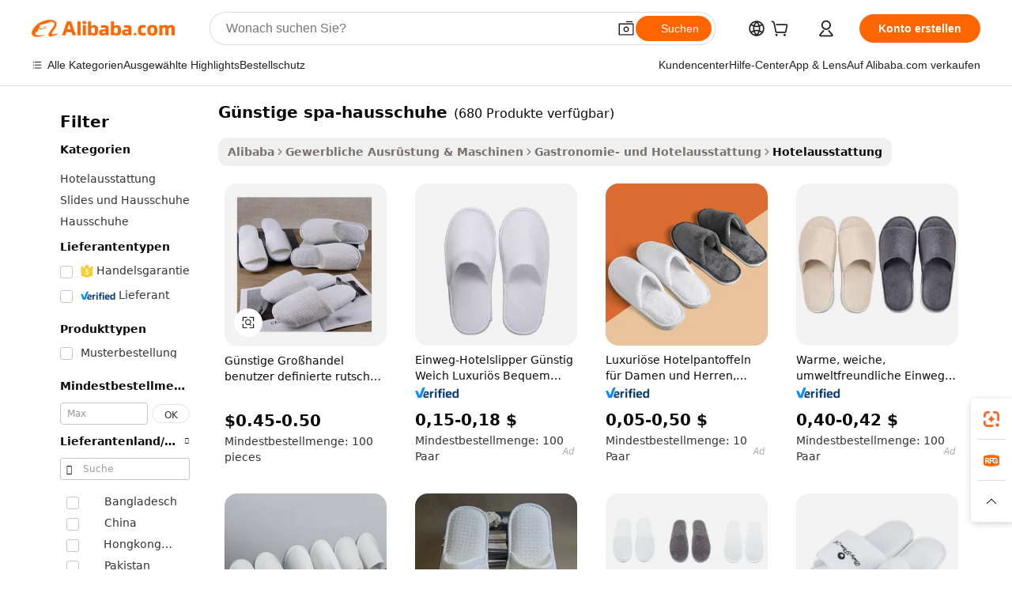

--- FILE ---
content_type: text/html;charset=UTF-8
request_url: https://german.alibaba.com/g/cheap-spa-slippers.html
body_size: 180348
content:

<!-- screen_content -->

    <!-- tangram:5410 begin-->
    <!-- tangram:529998 begin-->
    
<!DOCTYPE html>
<html lang="de" dir="ltr">
  <head>
        <script>
      window.__BB = {
        scene: window.__bb_scene || 'traffic-free-goods'
      };
      window.__BB.BB_CWV_IGNORE = {
          lcp_element: ['#icbu-buyer-pc-top-banner'],
          lcp_url: [],
        };
      window._timing = {}
      window._timing.first_start = Date.now();
      window.needLoginInspiration = Boolean(false);
      // 变量用于标记页面首次可见时间
      let firstVisibleTime = null;
      if (typeof document.hidden !== 'undefined') {
        // 页面首次加载时直接统计
        if (!document.hidden) {
          firstVisibleTime = Date.now();
          window.__BB_timex = 1
        } else {
          // 页面不可见时监听 visibilitychange 事件
          document.addEventListener('visibilitychange', () => {
            if (!document.hidden) {
              firstVisibleTime = Date.now();
              window.__BB_timex = firstVisibleTime - window.performance.timing.navigationStart
              window.__BB.firstVisibleTime = window.__BB_timex
              console.log("Page became visible after "+ window.__BB_timex + " ms");
            }
          }, { once: true });  // 确保只触发一次
        }
      } else {
        console.warn('Page Visibility API is not supported in this browser.');
      }
    </script>
        <meta name="data-spm" content="a2700">
        <meta name="aplus-xplug" content="NONE">
        <meta name="aplus-icbu-disable-umid" content="1">
        <meta name="google-translate-customization" content="9de59014edaf3b99-22e1cf3b5ca21786-g00bb439a5e9e5f8f-f">
    <meta name="yandex-verification" content="25a76ba8e4443bb3" />
    <meta name="msvalidate.01" content="E3FBF0E89B724C30844BF17C59608E8F" />
    <meta name="viewport" content="width=device-width, initial-scale=1.0, maximum-scale=5.0, user-scalable=yes">
        <link rel="preconnect" href="https://s.alicdn.com/" crossorigin>
    <link rel="dns-prefetch" href="https://s.alicdn.com">
                        <link rel="preload" href="https://s.alicdn.com/@g/alilog/??aplus_plugin_icbufront/index.js,mlog/aplus_v2.js" as="script">
        <link rel="preload" href="https://s.alicdn.com/@img/imgextra/i2/O1CN0153JdbU26g4bILVOyC_!!6000000007690-2-tps-418-58.png" as="image">
        <script>
            window.__APLUS_ABRATE__ = {
        perf_group: 'base64cached',
        scene: "traffic-free-goods",
      };
    </script>
    <meta name="aplus-mmstat-timeout" content="15000">
        <meta content="text/html; charset=utf-8" http-equiv="Content-Type">
          <title>Günstige Spa-Hausschuhe – bequeme und langlebige Lösungen</title>
      <meta name="keywords" content="spa slippers,spa robes and slippers,disposable slippers for spa">
      <meta name="description" content="Kaufen Sie unsere Auswahl an günstigen Spa-Hausschuhen für Ihr Hotel oder Spa. Finden Sie langlebige, komfortable und anpassbare Optionen für Ihre Gäste. Großhandelspreise verfügbar.">
            <meta name="pagetiming-rate" content="9">
      <meta name="pagetiming-resource-rate" content="4">
                    <link rel="canonical" href="https://german.alibaba.com/g/cheap-spa-slippers.html">
                              <link rel="alternate" hreflang="fr" href="https://french.alibaba.com/g/cheap-spa-slippers.html">
                  <link rel="alternate" hreflang="de" href="https://german.alibaba.com/g/cheap-spa-slippers.html">
                  <link rel="alternate" hreflang="pt" href="https://portuguese.alibaba.com/g/cheap-spa-slippers.html">
                  <link rel="alternate" hreflang="it" href="https://italian.alibaba.com/g/cheap-spa-slippers.html">
                  <link rel="alternate" hreflang="es" href="https://spanish.alibaba.com/g/cheap-spa-slippers.html">
                  <link rel="alternate" hreflang="ru" href="https://russian.alibaba.com/g/cheap-spa-slippers.html">
                  <link rel="alternate" hreflang="ko" href="https://korean.alibaba.com/g/cheap-spa-slippers.html">
                  <link rel="alternate" hreflang="ar" href="https://arabic.alibaba.com/g/cheap-spa-slippers.html">
                  <link rel="alternate" hreflang="ja" href="https://japanese.alibaba.com/g/cheap-spa-slippers.html">
                  <link rel="alternate" hreflang="tr" href="https://turkish.alibaba.com/g/cheap-spa-slippers.html">
                  <link rel="alternate" hreflang="th" href="https://thai.alibaba.com/g/cheap-spa-slippers.html">
                  <link rel="alternate" hreflang="vi" href="https://vietnamese.alibaba.com/g/cheap-spa-slippers.html">
                  <link rel="alternate" hreflang="nl" href="https://dutch.alibaba.com/g/cheap-spa-slippers.html">
                  <link rel="alternate" hreflang="he" href="https://hebrew.alibaba.com/g/cheap-spa-slippers.html">
                  <link rel="alternate" hreflang="id" href="https://indonesian.alibaba.com/g/cheap-spa-slippers.html">
                  <link rel="alternate" hreflang="hi" href="https://hindi.alibaba.com/g/cheap-spa-slippers.html">
                  <link rel="alternate" hreflang="en" href="https://www.alibaba.com/showroom/cheap-spa-slippers.html">
                  <link rel="alternate" hreflang="zh" href="https://chinese.alibaba.com/g/cheap-spa-slippers.html">
                  <link rel="alternate" hreflang="x-default" href="https://www.alibaba.com/showroom/cheap-spa-slippers.html">
                                        <script>
      // Aplus 配置自动打点
      var queue = window.goldlog_queue || (window.goldlog_queue = []);
      var tags = ["button", "a", "div", "span", "i", "svg", "input", "li", "tr"];
      queue.push(
        {
          action: 'goldlog.appendMetaInfo',
          arguments: [
            'aplus-auto-exp',
            [
              {
                logkey: '/sc.ug_msite.new_product_exp',
                cssSelector: '[data-spm-exp]',
                props: ["data-spm-exp"],
              },
              {
                logkey: '/sc.ug_pc.seolist_product_exp',
                cssSelector: '.traffic-card-gallery',
                props: ["data-spm-exp"],
              }
            ]
          ]
        }
      )
      queue.push({
        action: 'goldlog.setMetaInfo',
        arguments: ['aplus-auto-clk', JSON.stringify(tags.map(tag =>({
          "logkey": "/sc.ug_msite.new_product_clk",
          tag,
          "filter": "data-spm-clk",
          "props": ["data-spm-clk"]
        })))],
      });
    </script>
  </head>
  <div id="icbu-header"><div id="the-new-header" data-version="4.4.0" data-tnh-auto-exp="tnh-expose" data-scenes="search-products" style="position: relative;background-color: #fff;border-bottom: 1px solid #ddd;box-sizing: border-box; font-family:Inter,SF Pro Text,Roboto,Helvetica Neue,Helvetica,Tahoma,Arial,PingFang SC,Microsoft YaHei;"><div style="display: flex;align-items:center;height: 72px;min-width: 1200px;max-width: 1580px;margin: 0 auto;padding: 0 40px;box-sizing: border-box;"><img style="height: 29px; width: 209px;" src="https://s.alicdn.com/@img/imgextra/i2/O1CN0153JdbU26g4bILVOyC_!!6000000007690-2-tps-418-58.png" alt="" /></div><div style="min-width: 1200px;max-width: 1580px;margin: 0 auto;overflow: hidden;font-size: 14px;display: flex;justify-content: space-between;padding: 0 40px;box-sizing: border-box;"><div style="display: flex; align-items: center; justify-content: space-between"><div style="position: relative; height: 36px; padding: 0 28px 0 20px">All categories</div><div style="position: relative; height: 36px; padding-right: 28px">Featured selections</div><div style="position: relative; height: 36px">Trade Assurance</div></div><div style="display: flex; align-items: center; justify-content: space-between"><div style="position: relative; height: 36px; padding-right: 28px">Buyer Central</div><div style="position: relative; height: 36px; padding-right: 28px">Help Center</div><div style="position: relative; height: 36px; padding-right: 28px">Get the app</div><div style="position: relative; height: 36px">Become a supplier</div></div></div></div></div></div>
  <body data-spm="7724857" style="min-height: calc(100vh + 1px)"><script 
id="beacon-aplus"   
src="//s.alicdn.com/@g/alilog/??aplus_plugin_icbufront/index.js,mlog/aplus_v2.js"
exparams="aplus=async&userid=&aplus&ali_beacon_id=&ali_apache_id=&ali_apache_track=&ali_apache_tracktmp=&eagleeye_traceid=2101c18217685993575913318e1395&ip=3%2e144%2e159%2e43&dmtrack_c={ali%5fresin%5ftrace%3dse%5frst%3dnull%7csp%5fviewtype%3dY%7cset%3d3%7cser%3d1007%7cpageId%3dfc6e2626c56e4a20851ad05668e5c6f1%7cm%5fpageid%3dnull%7cpvmi%3dc28ef149d1f045fe9751676b5531b5e1%7csek%5fsepd%3dg%25C3%25BCnstige%2bspa%2dhausschuhe%7csek%3dcheap%2bspa%2bslippers%7cse%5fpn%3d1%7cp4pid%3df26abd31%2ddfdb%2d4452%2d92e8%2de0b5f884bbfb%7csclkid%3dnull%7cforecast%5fpost%5fcate%3dnull%7cseo%5fnew%5fuser%5fflag%3dfalse%7ccategoryId%3d240603%7cseo%5fsearch%5fmodel%5fupgrade%5fv2%3d2025070801%7cseo%5fmodule%5fcard%5f20240624%3d202406242%7clong%5ftext%5fgoogle%5ftranslate%5fv2%3d2407142%7cseo%5fcontent%5ftd%5fbottom%5ftext%5fupdate%5fkey%3d2025070801%7cseo%5fsearch%5fmodel%5fupgrade%5fv3%3d2025072201%7cdamo%5falt%5freplace%3d2485818%7cseo%5fsearch%5fmodel%5fmulti%5fupgrade%5fv3%3d2025081101%7cwap%5fcross%3d2007659%7cwap%5fcs%5faction%3d2005494%7cAPP%5fVisitor%5fActive%3d26701%7cseo%5fshowroom%5fgoods%5fmix%3d2005244%7cseo%5fdefault%5fcached%5flong%5ftext%5ffrom%5fnew%5fkeyword%5fstep%3d2024122502%7cshowroom%5fgeneral%5ftemplate%3d2005292%7cshowroom%5freview%3d20230308%7cwap%5fcs%5ftext%3dnull%7cstructured%5fdata%3d2025052702%7cseo%5fmulti%5fstyle%5ftext%5fupdate%3d2511182%7cpc%5fnew%5fheader%3dnull%7cseo%5fmeta%5fcate%5ftemplate%5fv1%3d2025042401%7cseo%5fmeta%5ftd%5fsearch%5fkeyword%5fstep%5fv1%3d2025040999%7cseo%5fshowroom%5fbiz%5fbabablog%3d1%7cshowroom%5fft%5flong%5ftext%5fbaks%3d80802%7cAPP%5fGrowing%5fBuyer%5fHigh%5fIntent%5fActive%3d25488%7cshowroom%5fpc%5fv2019%3d2104%7cAPP%5fProspecting%5fBuyer%3d26708%7ccache%5fcontrol%3d2481986%7cAPP%5fChurned%5fCore%5fBuyer%3d25463%7cseo%5fdefault%5fcached%5flong%5ftext%5fstep%3d24110802%7camp%5flighthouse%5fscore%5fimage%3d19657%7cseo%5fft%5ftranslate%5fgemini%3d25012003%7cwap%5fnode%5fssr%3d2015725%7cdataphant%5fopen%3d27030%7clongtext%5fmulti%5fstyle%5fexpand%5frussian%3d2510141%7cseo%5flongtext%5fgoogle%5fdata%5fsection%3d25021702%7cindustry%5fpopular%5ffloor%3dnull%7cwap%5fad%5fgoods%5fproduct%5finterval%3dnull%7cseo%5fgoods%5fbootom%5fwholesale%5flink%3d2486162%7cseo%5fkeyword%5faatest%3d8%7cseo%5fmiddle%5fwholesale%5flink%3dnull%7cft%5flong%5ftext%5fenpand%5fstep2%3d121602%7cseo%5fft%5flongtext%5fexpand%5fstep3%3d25012102%7cseo%5fwap%5fheadercard%3d2006288%7cAPP%5fChurned%5fInactive%5fVisitor%3d25497%7cAPP%5fGrowing%5fBuyer%5fHigh%5fIntent%5fInactive%3d25481%7cseo%5fmeta%5ftd%5fmulti%5fkey%3d2025061801%7ctop%5frecommend%5f20250120%3d202501201%7clongtext%5fmulti%5fstyle%5fexpand%5ffrench%5fcopy%3d25091802%7clongtext%5fmulti%5fstyle%5fexpand%5ffrench%5fcopy%5fcopy%3d25092502%7clong%5ftext%5fpaa%3d2020801%7cseo%5ffloor%5fexp%3dnull%7cseo%5fshowroom%5falgo%5flink%3d17764%7cseo%5fmeta%5ftd%5faib%5fgeneral%5fkey%3d2025091901%7ccountry%5findustry%3d202311033%7cshowroom%5fft%5flong%5ftext%5fenpand%5fstep1%3d101102%7cseo%5fshowroom%5fnorel%3dnull%7cplp%5fstyle%5f25%5fpc%3d202505222%7cseo%5fggs%5flayer%3d10011%7cquery%5fmutil%5flang%5ftranslate%3d2025060300%7cAPP%5fChurned%5fBuyer%3d25468%7cstream%5frender%5fperf%5fopt%3d2309181%7cwap%5fgoods%3d2007383%7cseo%5fshowroom%5fsimilar%5f20240614%3d202406142%7cchinese%5fopen%3d6307%7cquery%5fgpt%5ftranslate%3d20240820%7cad%5fproduct%5finterval%3dnull%7camp%5fto%5fpwa%3d2007359%7cplp%5faib%5fmulti%5fai%5fmeta%3d20250401%7cwap%5fsupplier%5fcontent%3dnull%7cpc%5ffree%5frefactoring%3d20220315%7csso%5foem%5ffloor%3d30031%7cAPP%5fGrowing%5fBuyer%5fInactive%3d25476%7cseo%5fpc%5fnew%5fview%5f20240807%3d202408072%7cseo%5fbottom%5ftext%5fentity%5fkey%5fcopy%3d2025062400%7cstream%5frender%3d433763%7cseo%5fmodule%5fcard%5f20240424%3d202404241%7cseo%5ftitle%5freplace%5f20191226%3d5841%7clongtext%5fmulti%5fstyle%5fexpand%3d25090802%7cgoogleweblight%3d6516%7clighthouse%5fbase64%3dnull%7cAPP%5fProspecting%5fBuyer%5fActive%3d26719%7cad%5fgoods%5fproduct%5finterval%3dnull%7cseo%5fbottom%5fdeep%5fextend%5fkw%5fkey%3d2025071101%7clongtext%5fmulti%5fstyle%5fexpand%5fturkish%3d25102802%7cilink%5fuv%3d20240911%7cwap%5flist%5fwakeup%3d2005832%7ctpp%5fcrosslink%5fpc%3d20205311%7cseo%5ftop%5fbooth%3d18501%7cAPP%5fGrowing%5fBuyer%5fLess%5fActive%3d25472%7cseo%5fsearch%5fmodel%5fupgrade%5frank%3d2025092401%7cgoodslayer%3d7977%7cft%5flong%5ftext%5ftranslate%5fexpand%5fstep1%3d24110802%7cseo%5fheaderstyle%5ftraffic%5fkey%5fv1%3d2025072100%7ccrosslink%5fswitch%3d2008141%7cp4p%5foutline%3d20240328%7cseo%5fmeta%5ftd%5faib%5fv2%5fkey%3d2025091800%7crts%5fmulti%3d2008404%7cseo%5fad%5foptimization%5fkey%5fv2%3d2025072300%7cAPP%5fVisitor%5fLess%5fActive%3d26697%7cplp%5fstyle%5f25%3d202505192%7ccdn%5fvm%3d2007368%7cwap%5fad%5fproduct%5finterval%3dnull%7cseo%5fsearch%5fmodel%5fmulti%5fupgrade%5frank%3d2025092401%7cpc%5fcard%5fshare%3d2025081201%7cAPP%5fGrowing%5fBuyer%5fHigh%5fIntent%5fLess%5fActive%3d25480%7cgoods%5ftitle%5fsubstitute%3d9619%7cwap%5fscreen%5fexp%3d2025081400%7creact%5fheader%5ftest%3d202502182%7cpc%5fcs%5fcolor%3dnull%7cshowroom%5fft%5flong%5ftext%5ftest%3d72502%7cone%5ftap%5flogin%5fABTest%3d202308153%7cseo%5fhyh%5fshow%5ftags%3d9867%7cplp%5fstructured%5fdata%3d2508182%7cguide%5fdelete%3d2008526%7cseo%5findustry%5ftemplate%3dnull%7cseo%5fmeta%5ftd%5fmulti%5fes%5fkey%3d2025073101%7cseo%5fshowroom%5fdata%5fmix%3d19888%7csso%5ftop%5franking%5ffloor%3d20031%7cseo%5ftd%5fdeep%5fupgrade%5fkey%5fv3%3d2025081101%7cwap%5fue%5fone%3d2025111401%7cshowroom%5fto%5frts%5flink%3d2008480%7ccountrysearch%5ftest%3dnull%7cshowroom%5flist%5fnew%5farrival%3d2811002%7cchannel%5famp%5fto%5fpwa%3d2008435%7cseo%5fmulti%5fstyles%5flong%5ftext%3d2503172%7cseo%5fmeta%5ftext%5fmutli%5fcate%5ftemplate%5fv1%3d2025080800%7cseo%5fdefault%5fcached%5fmutil%5flong%5ftext%5fstep%3d24110436%7cseo%5faction%5fpoint%5ftype%3d22823%7cseo%5faib%5ftd%5flaunch%5f20240828%5fcopy%3d202408282%7cseo%5fshowroom%5fwholesale%5flink%3d2486142%7cseo%5fperf%5fimprove%3d2023999%7cseo%5fwap%5flist%5fbounce%5f01%3d2063%7cseo%5fwap%5flist%5fbounce%5f02%3d2128%7cAPP%5fGrowing%5fBuyer%5fActive%3d25492%7cvideolayer%3dnull%7cvideo%5fplay%3dnull%7cAPP%5fChurned%5fMember%5fInactive%3d25499%7cseo%5fgoogle%5fnew%5fstruct%3d438326%7cicbu%5falgo%5fp4p%5fseo%5fad%3d2025072300%7ctpp%5ftrace%3dseoKeyword%2dseoKeyword%5fv3%2dproduct%2dPRODUCT%5fFAIL}&pageid=03909f2b2101d3c61768599357&hn=ensearchweb033001211198%2erg%2dus%2deast%2eus44&asid=AQAAAAA9r2pp4jomdwAAAABNIynYIx0gQw==&treq=&tres=" async>
</script>
            <style>body{background-color:white;}.no-scrollbar.il-sticky.il-top-0.il-max-h-\[100vh\].il-w-\[200px\].il-flex-shrink-0.il-flex-grow-0.il-overflow-y-scroll{background-color:#FFF;padding-left:12px}</style>
                    <!-- tangram:530006 begin-->
<!--  -->
 <style>
   @keyframes il-spin {
     to {
       transform: rotate(360deg);
     }
   }
   @keyframes il-pulse {
     50% {
       opacity: 0.5;
     }
   }
   .traffic-card-gallery {display: flex;position: relative;flex-direction: column;justify-content: flex-start;border-radius: 0.5rem;background-color: #fff;padding: 0.5rem 0.5rem 1rem;overflow: hidden;font-size: 0.75rem;line-height: 1rem;}
   .traffic-card-list {display: flex;position: relative;flex-direction: row;justify-content: flex-start;border-bottom-width: 1px;background-color: #fff;padding: 1rem;height: 292px;overflow: hidden;font-size: 0.75rem;line-height: 1rem;}
   .product-price {
     b {
       font-size: 22px;
     }
   }
   .skel-loading {
       animation: il-pulse 2s cubic-bezier(0.4, 0, 0.6, 1) infinite;background-color: hsl(60, 4.8%, 95.9%);
   }
 </style>
<div id="first-cached-card">
  <div style="box-sizing:border-box;display: flex;position: absolute;left: 0;right: 0;margin: 0 auto;z-index: 1;min-width: 1200px;max-width: 1580px;padding: 0.75rem 3.25rem 0;pointer-events: none;">
    <!--页面左侧区域-->
    <div style="width: 200px;padding-top: 1rem;padding-left:12px; background-color: #fff;border-radius: 0.25rem">
      <div class="skel-loading" style="height: 1.5rem;width: 50%;border-radius: 0.25rem;"></div>
      <div style="margin-top: 1rem;margin-bottom: 1rem;">
        <div class="skel-loading" style="height: 1rem;width: calc(100% * 5 / 6);"></div>
        <div
          class="skel-loading"
          style="margin-top: 1rem;height: 1rem;width: calc(100% * 8 / 12);"
        ></div>
        <div class="skel-loading" style="margin-top: 1rem;height: 1rem;width: 75%;"></div>
        <div
          class="skel-loading"
          style="margin-top: 1rem;height: 1rem;width: calc(100% * 7 / 12);"
        ></div>
      </div>
      <div class="skel-loading" style="height: 1.5rem;width: 50%;border-radius: 0.25rem;"></div>
      <div style="margin-top: 1rem;margin-bottom: 1rem;">
        <div class="skel-loading" style="height: 1rem;width: calc(100% * 5 / 6);"></div>
        <div
          class="skel-loading"
          style="margin-top: 1rem;height: 1rem;width: calc(100% * 8 / 12);"
        ></div>
        <div class="skel-loading" style="margin-top: 1rem;height: 1rem;width: 75%;"></div>
        <div
          class="skel-loading"
          style="margin-top: 1rem;height: 1rem;width: calc(100% * 7 / 12);"
        ></div>
      </div>
      <div class="skel-loading" style="height: 1.5rem;width: 50%;border-radius: 0.25rem;"></div>
      <div style="margin-top: 1rem;margin-bottom: 1rem;">
        <div class="skel-loading" style="height: 1rem;width: calc(100% * 5 / 6);"></div>
        <div
          class="skel-loading"
          style="margin-top: 1rem;height: 1rem;width: calc(100% * 8 / 12);"
        ></div>
        <div class="skel-loading" style="margin-top: 1rem;height: 1rem;width: 75%;"></div>
        <div
          class="skel-loading"
          style="margin-top: 1rem;height: 1rem;width: calc(100% * 7 / 12);"
        ></div>
      </div>
      <div class="skel-loading" style="height: 1.5rem;width: 50%;border-radius: 0.25rem;"></div>
      <div style="margin-top: 1rem;margin-bottom: 1rem;">
        <div class="skel-loading" style="height: 1rem;width: calc(100% * 5 / 6);"></div>
        <div
          class="skel-loading"
          style="margin-top: 1rem;height: 1rem;width: calc(100% * 8 / 12);"
        ></div>
        <div class="skel-loading" style="margin-top: 1rem;height: 1rem;width: 75%;"></div>
        <div
          class="skel-loading"
          style="margin-top: 1rem;height: 1rem;width: calc(100% * 7 / 12);"
        ></div>
      </div>
      <div class="skel-loading" style="height: 1.5rem;width: 50%;border-radius: 0.25rem;"></div>
      <div style="margin-top: 1rem;margin-bottom: 1rem;">
        <div class="skel-loading" style="height: 1rem;width: calc(100% * 5 / 6);"></div>
        <div
          class="skel-loading"
          style="margin-top: 1rem;height: 1rem;width: calc(100% * 8 / 12);"
        ></div>
        <div class="skel-loading" style="margin-top: 1rem;height: 1rem;width: 75%;"></div>
        <div
          class="skel-loading"
          style="margin-top: 1rem;height: 1rem;width: calc(100% * 7 / 12);"
        ></div>
      </div>
      <div class="skel-loading" style="height: 1.5rem;width: 50%;border-radius: 0.25rem;"></div>
      <div style="margin-top: 1rem;margin-bottom: 1rem;">
        <div class="skel-loading" style="height: 1rem;width: calc(100% * 5 / 6);"></div>
        <div
          class="skel-loading"
          style="margin-top: 1rem;height: 1rem;width: calc(100% * 8 / 12);"
        ></div>
        <div class="skel-loading" style="margin-top: 1rem;height: 1rem;width: 75%;"></div>
        <div
          class="skel-loading"
          style="margin-top: 1rem;height: 1rem;width: calc(100% * 7 / 12);"
        ></div>
      </div>
    </div>
    <!--页面主体区域-->
    <div style="flex: 1 1 0%; overflow: hidden;padding: 0.5rem 0.5rem 0.5rem 1.5rem">
      <div style="height: 1.25rem;margin-bottom: 1rem;"></div>
      <!-- keywords -->
      <div style="margin-bottom: 1rem;height: 1.75rem;font-weight: 700;font-size: 1.25rem;line-height: 1.75rem;"></div>
      <!-- longtext -->
            <div style="width: calc(25% - 0.9rem);pointer-events: auto">
        <div class="traffic-card-gallery">
          <!-- ProductImage -->
          <a href="//www.alibaba.com/product-detail/Cheap-Wholesale-Custom-Anti-slip-Personalized_60280748327.html?from=SEO" target="_blank" style="position: relative;margin-bottom: 0.5rem;aspect-ratio: 1;overflow: hidden;border-radius: 0.5rem;">
            <div style="display: flex; overflow: hidden">
              <div style="position: relative;margin: 0;width: 100%;min-width: 0;flex-shrink: 0;flex-grow: 0;flex-basis: 100%;padding: 0;">
                <img style="position: relative; aspect-ratio: 1; width: 100%" src="[data-uri]" loading="eager" />
                <div style="position: absolute;left: 0;bottom: 0;right: 0;top: 0;background-color: #000;opacity: 0.05;"></div>
              </div>
            </div>
          </a>
          <div style="display: flex;flex: 1 1 0%;flex-direction: column;justify-content: space-between;">
            <div>
              <a class="skel-loading" style="margin-top: 0.5rem;display:inline-block;width:100%;height:1rem;" href="//www.alibaba.com/product-detail/Cheap-Wholesale-Custom-Anti-slip-Personalized_60280748327.html" target="_blank"></a>
              <a class="skel-loading" style="margin-top: 0.125rem;display:inline-block;width:100%;height:1rem;" href="//www.alibaba.com/product-detail/Cheap-Wholesale-Custom-Anti-slip-Personalized_60280748327.html" target="_blank"></a>
              <div class="skel-loading" style="margin-top: 0.25rem;height:1.625rem;width:75%"></div>
              <div class="skel-loading" style="margin-top: 0.5rem;height: 1rem;width:50%"></div>
              <div class="skel-loading" style="margin-top:0.25rem;height:1rem;width:25%"></div>
            </div>
          </div>

        </div>
      </div>

    </div>
  </div>
</div>
<!-- tangram:530006 end-->
            <style>.component-left-filter-callback{display:flex;position:relative;margin-top:10px;height:1200px}.component-left-filter-callback img{width:200px}.component-left-filter-callback i{position:absolute;top:5%;left:50%}.related-search-wrapper{padding:.5rem;--tw-bg-opacity: 1;background-color:#fff;background-color:rgba(255,255,255,var(--tw-bg-opacity, 1));border-width:1px;border-color:var(--input)}.related-search-wrapper .related-search-box{margin:12px 16px}.related-search-wrapper .related-search-box .related-search-title{display:inline;float:start;color:#666;word-wrap:break-word;margin-right:12px;width:13%}.related-search-wrapper .related-search-box .related-search-content{display:flex;flex-wrap:wrap}.related-search-wrapper .related-search-box .related-search-content .related-search-link{margin-right:12px;width:23%;overflow:hidden;color:#666;text-overflow:ellipsis;white-space:nowrap}.product-title img{margin-right:.5rem;display:inline-block;height:1rem;vertical-align:sub}.product-price b{font-size:22px}.similar-icon{position:absolute;bottom:12px;z-index:2;right:12px}.rfq-card{display:inline-block;position:relative;box-sizing:border-box;margin-bottom:36px}.rfq-card .rfq-card-content{display:flex;position:relative;flex-direction:column;align-items:flex-start;background-size:cover;background-color:#fff;padding:12px;width:100%;height:100%}.rfq-card .rfq-card-content .rfq-card-icon{margin-top:50px}.rfq-card .rfq-card-content .rfq-card-icon img{width:45px}.rfq-card .rfq-card-content .rfq-card-top-title{margin-top:14px;color:#222;font-weight:400;font-size:16px}.rfq-card .rfq-card-content .rfq-card-title{margin-top:24px;color:#333;font-weight:800;font-size:20px}.rfq-card .rfq-card-content .rfq-card-input-box{margin-top:24px;width:100%}.rfq-card .rfq-card-content .rfq-card-input-box textarea{box-sizing:border-box;border:1px solid #ddd;border-radius:4px;background-color:#fff;padding:9px 12px;width:100%;height:88px;resize:none;color:#666;font-weight:400;font-size:13px;font-family:inherit}.rfq-card .rfq-card-content .rfq-card-button{margin-top:24px;border:1px solid #666;border-radius:16px;background-color:#fff;width:67%;color:#000;font-weight:700;font-size:14px;line-height:30px;text-align:center}[data-modulename^=ProductList-] div{contain-intrinsic-size:auto 500px}.traffic-card-gallery:hover{--tw-shadow: 0px 2px 6px 2px rgba(0,0,0,.12157);--tw-shadow-colored: 0px 2px 6px 2px var(--tw-shadow-color);box-shadow:0 0 #0000,0 0 #0000,0 2px 6px 2px #0000001f;box-shadow:var(--tw-ring-offset-shadow, 0 0 rgba(0,0,0,0)),var(--tw-ring-shadow, 0 0 rgba(0,0,0,0)),var(--tw-shadow);z-index:10}.traffic-card-gallery{position:relative;display:flex;flex-direction:column;justify-content:flex-start;overflow:hidden;border-radius:.75rem;--tw-bg-opacity: 1;background-color:#fff;background-color:rgba(255,255,255,var(--tw-bg-opacity, 1));padding:.5rem;font-size:.75rem;line-height:1rem}.traffic-card-list{position:relative;display:flex;height:292px;flex-direction:row;justify-content:flex-start;overflow:hidden;border-bottom-width:1px;--tw-bg-opacity: 1;background-color:#fff;background-color:rgba(255,255,255,var(--tw-bg-opacity, 1));padding:1rem;font-size:.75rem;line-height:1rem}.traffic-card-g-industry:hover{--tw-shadow: 0 0 10px rgba(0,0,0,.1);--tw-shadow-colored: 0 0 10px var(--tw-shadow-color);box-shadow:0 0 #0000,0 0 #0000,0 0 10px #0000001a;box-shadow:var(--tw-ring-offset-shadow, 0 0 rgba(0,0,0,0)),var(--tw-ring-shadow, 0 0 rgba(0,0,0,0)),var(--tw-shadow)}.traffic-card-g-industry{position:relative;border-radius:var(--radius);--tw-bg-opacity: 1;background-color:#fff;background-color:rgba(255,255,255,var(--tw-bg-opacity, 1));padding:1.25rem .75rem .75rem;font-size:.875rem;line-height:1.25rem}.module-filter-section-wrapper{max-height:none!important;overflow-x:hidden}*,:before,:after{--tw-border-spacing-x: 0;--tw-border-spacing-y: 0;--tw-translate-x: 0;--tw-translate-y: 0;--tw-rotate: 0;--tw-skew-x: 0;--tw-skew-y: 0;--tw-scale-x: 1;--tw-scale-y: 1;--tw-pan-x: ;--tw-pan-y: ;--tw-pinch-zoom: ;--tw-scroll-snap-strictness: proximity;--tw-gradient-from-position: ;--tw-gradient-via-position: ;--tw-gradient-to-position: ;--tw-ordinal: ;--tw-slashed-zero: ;--tw-numeric-figure: ;--tw-numeric-spacing: ;--tw-numeric-fraction: ;--tw-ring-inset: ;--tw-ring-offset-width: 0px;--tw-ring-offset-color: #fff;--tw-ring-color: rgba(59, 130, 246, .5);--tw-ring-offset-shadow: 0 0 rgba(0,0,0,0);--tw-ring-shadow: 0 0 rgba(0,0,0,0);--tw-shadow: 0 0 rgba(0,0,0,0);--tw-shadow-colored: 0 0 rgba(0,0,0,0);--tw-blur: ;--tw-brightness: ;--tw-contrast: ;--tw-grayscale: ;--tw-hue-rotate: ;--tw-invert: ;--tw-saturate: ;--tw-sepia: ;--tw-drop-shadow: ;--tw-backdrop-blur: ;--tw-backdrop-brightness: ;--tw-backdrop-contrast: ;--tw-backdrop-grayscale: ;--tw-backdrop-hue-rotate: ;--tw-backdrop-invert: ;--tw-backdrop-opacity: ;--tw-backdrop-saturate: ;--tw-backdrop-sepia: ;--tw-contain-size: ;--tw-contain-layout: ;--tw-contain-paint: ;--tw-contain-style: }::backdrop{--tw-border-spacing-x: 0;--tw-border-spacing-y: 0;--tw-translate-x: 0;--tw-translate-y: 0;--tw-rotate: 0;--tw-skew-x: 0;--tw-skew-y: 0;--tw-scale-x: 1;--tw-scale-y: 1;--tw-pan-x: ;--tw-pan-y: ;--tw-pinch-zoom: ;--tw-scroll-snap-strictness: proximity;--tw-gradient-from-position: ;--tw-gradient-via-position: ;--tw-gradient-to-position: ;--tw-ordinal: ;--tw-slashed-zero: ;--tw-numeric-figure: ;--tw-numeric-spacing: ;--tw-numeric-fraction: ;--tw-ring-inset: ;--tw-ring-offset-width: 0px;--tw-ring-offset-color: #fff;--tw-ring-color: rgba(59, 130, 246, .5);--tw-ring-offset-shadow: 0 0 rgba(0,0,0,0);--tw-ring-shadow: 0 0 rgba(0,0,0,0);--tw-shadow: 0 0 rgba(0,0,0,0);--tw-shadow-colored: 0 0 rgba(0,0,0,0);--tw-blur: ;--tw-brightness: ;--tw-contrast: ;--tw-grayscale: ;--tw-hue-rotate: ;--tw-invert: ;--tw-saturate: ;--tw-sepia: ;--tw-drop-shadow: ;--tw-backdrop-blur: ;--tw-backdrop-brightness: ;--tw-backdrop-contrast: ;--tw-backdrop-grayscale: ;--tw-backdrop-hue-rotate: ;--tw-backdrop-invert: ;--tw-backdrop-opacity: ;--tw-backdrop-saturate: ;--tw-backdrop-sepia: ;--tw-contain-size: ;--tw-contain-layout: ;--tw-contain-paint: ;--tw-contain-style: }*,:before,:after{box-sizing:border-box;border-width:0;border-style:solid;border-color:#e5e7eb}:before,:after{--tw-content: ""}html,:host{line-height:1.5;-webkit-text-size-adjust:100%;-moz-tab-size:4;-o-tab-size:4;tab-size:4;font-family:ui-sans-serif,system-ui,-apple-system,Segoe UI,Roboto,Ubuntu,Cantarell,Noto Sans,sans-serif,"Apple Color Emoji","Segoe UI Emoji",Segoe UI Symbol,"Noto Color Emoji";font-feature-settings:normal;font-variation-settings:normal;-webkit-tap-highlight-color:transparent}body{margin:0;line-height:inherit}hr{height:0;color:inherit;border-top-width:1px}abbr:where([title]){text-decoration:underline;-webkit-text-decoration:underline dotted;text-decoration:underline dotted}h1,h2,h3,h4,h5,h6{font-size:inherit;font-weight:inherit}a{color:inherit;text-decoration:inherit}b,strong{font-weight:bolder}code,kbd,samp,pre{font-family:ui-monospace,SFMono-Regular,Menlo,Monaco,Consolas,Liberation Mono,Courier New,monospace;font-feature-settings:normal;font-variation-settings:normal;font-size:1em}small{font-size:80%}sub,sup{font-size:75%;line-height:0;position:relative;vertical-align:baseline}sub{bottom:-.25em}sup{top:-.5em}table{text-indent:0;border-color:inherit;border-collapse:collapse}button,input,optgroup,select,textarea{font-family:inherit;font-feature-settings:inherit;font-variation-settings:inherit;font-size:100%;font-weight:inherit;line-height:inherit;letter-spacing:inherit;color:inherit;margin:0;padding:0}button,select{text-transform:none}button,input:where([type=button]),input:where([type=reset]),input:where([type=submit]){-webkit-appearance:button;background-color:transparent;background-image:none}:-moz-focusring{outline:auto}:-moz-ui-invalid{box-shadow:none}progress{vertical-align:baseline}::-webkit-inner-spin-button,::-webkit-outer-spin-button{height:auto}[type=search]{-webkit-appearance:textfield;outline-offset:-2px}::-webkit-search-decoration{-webkit-appearance:none}::-webkit-file-upload-button{-webkit-appearance:button;font:inherit}summary{display:list-item}blockquote,dl,dd,h1,h2,h3,h4,h5,h6,hr,figure,p,pre{margin:0}fieldset{margin:0;padding:0}legend{padding:0}ol,ul,menu{list-style:none;margin:0;padding:0}dialog{padding:0}textarea{resize:vertical}input::-moz-placeholder,textarea::-moz-placeholder{opacity:1;color:#9ca3af}input::placeholder,textarea::placeholder{opacity:1;color:#9ca3af}button,[role=button]{cursor:pointer}:disabled{cursor:default}img,svg,video,canvas,audio,iframe,embed,object{display:block;vertical-align:middle}img,video{max-width:100%;height:auto}[hidden]:where(:not([hidden=until-found])){display:none}:root{--background: hsl(0, 0%, 100%);--foreground: hsl(20, 14.3%, 4.1%);--card: hsl(0, 0%, 100%);--card-foreground: hsl(20, 14.3%, 4.1%);--popover: hsl(0, 0%, 100%);--popover-foreground: hsl(20, 14.3%, 4.1%);--primary: hsl(24, 100%, 50%);--primary-foreground: hsl(60, 9.1%, 97.8%);--secondary: hsl(60, 4.8%, 95.9%);--secondary-foreground: #333;--muted: hsl(60, 4.8%, 95.9%);--muted-foreground: hsl(25, 5.3%, 44.7%);--accent: hsl(60, 4.8%, 95.9%);--accent-foreground: hsl(24, 9.8%, 10%);--destructive: hsl(0, 84.2%, 60.2%);--destructive-foreground: hsl(60, 9.1%, 97.8%);--border: hsl(20, 5.9%, 90%);--input: hsl(20, 5.9%, 90%);--ring: hsl(24.6, 95%, 53.1%);--radius: 1rem}.dark{--background: hsl(20, 14.3%, 4.1%);--foreground: hsl(60, 9.1%, 97.8%);--card: hsl(20, 14.3%, 4.1%);--card-foreground: hsl(60, 9.1%, 97.8%);--popover: hsl(20, 14.3%, 4.1%);--popover-foreground: hsl(60, 9.1%, 97.8%);--primary: hsl(20.5, 90.2%, 48.2%);--primary-foreground: hsl(60, 9.1%, 97.8%);--secondary: hsl(12, 6.5%, 15.1%);--secondary-foreground: hsl(60, 9.1%, 97.8%);--muted: hsl(12, 6.5%, 15.1%);--muted-foreground: hsl(24, 5.4%, 63.9%);--accent: hsl(12, 6.5%, 15.1%);--accent-foreground: hsl(60, 9.1%, 97.8%);--destructive: hsl(0, 72.2%, 50.6%);--destructive-foreground: hsl(60, 9.1%, 97.8%);--border: hsl(12, 6.5%, 15.1%);--input: hsl(12, 6.5%, 15.1%);--ring: hsl(20.5, 90.2%, 48.2%)}*{border-color:#e7e5e4;border-color:var(--border)}body{background-color:#fff;background-color:var(--background);color:#0c0a09;color:var(--foreground)}.il-sr-only{position:absolute;width:1px;height:1px;padding:0;margin:-1px;overflow:hidden;clip:rect(0,0,0,0);white-space:nowrap;border-width:0}.il-invisible{visibility:hidden}.il-fixed{position:fixed}.il-absolute{position:absolute}.il-relative{position:relative}.il-sticky{position:sticky}.il-inset-0{inset:0}.il--bottom-12{bottom:-3rem}.il--top-12{top:-3rem}.il-bottom-0{bottom:0}.il-bottom-2{bottom:.5rem}.il-bottom-3{bottom:.75rem}.il-bottom-4{bottom:1rem}.il-end-0{right:0}.il-end-2{right:.5rem}.il-end-3{right:.75rem}.il-end-4{right:1rem}.il-left-0{left:0}.il-left-3{left:.75rem}.il-right-0{right:0}.il-right-2{right:.5rem}.il-right-3{right:.75rem}.il-start-0{left:0}.il-start-1\/2{left:50%}.il-start-2{left:.5rem}.il-start-3{left:.75rem}.il-start-\[50\%\]{left:50%}.il-top-0{top:0}.il-top-1\/2{top:50%}.il-top-16{top:4rem}.il-top-4{top:1rem}.il-top-\[50\%\]{top:50%}.il-z-10{z-index:10}.il-z-50{z-index:50}.il-z-\[9999\]{z-index:9999}.il-col-span-4{grid-column:span 4 / span 4}.il-m-0{margin:0}.il-m-3{margin:.75rem}.il-m-auto{margin:auto}.il-mx-auto{margin-left:auto;margin-right:auto}.il-my-3{margin-top:.75rem;margin-bottom:.75rem}.il-my-5{margin-top:1.25rem;margin-bottom:1.25rem}.il-my-auto{margin-top:auto;margin-bottom:auto}.\!il-mb-4{margin-bottom:1rem!important}.il--mt-4{margin-top:-1rem}.il-mb-0{margin-bottom:0}.il-mb-1{margin-bottom:.25rem}.il-mb-2{margin-bottom:.5rem}.il-mb-3{margin-bottom:.75rem}.il-mb-4{margin-bottom:1rem}.il-mb-5{margin-bottom:1.25rem}.il-mb-6{margin-bottom:1.5rem}.il-mb-8{margin-bottom:2rem}.il-mb-\[-0\.75rem\]{margin-bottom:-.75rem}.il-mb-\[0\.125rem\]{margin-bottom:.125rem}.il-me-1{margin-right:.25rem}.il-me-2{margin-right:.5rem}.il-me-3{margin-right:.75rem}.il-me-auto{margin-right:auto}.il-mr-1{margin-right:.25rem}.il-mr-2{margin-right:.5rem}.il-ms-1{margin-left:.25rem}.il-ms-4{margin-left:1rem}.il-ms-5{margin-left:1.25rem}.il-ms-8{margin-left:2rem}.il-ms-\[\.375rem\]{margin-left:.375rem}.il-ms-auto{margin-left:auto}.il-mt-0{margin-top:0}.il-mt-0\.5{margin-top:.125rem}.il-mt-1{margin-top:.25rem}.il-mt-2{margin-top:.5rem}.il-mt-3{margin-top:.75rem}.il-mt-4{margin-top:1rem}.il-mt-6{margin-top:1.5rem}.il-line-clamp-1{overflow:hidden;display:-webkit-box;-webkit-box-orient:vertical;-webkit-line-clamp:1}.il-line-clamp-2{overflow:hidden;display:-webkit-box;-webkit-box-orient:vertical;-webkit-line-clamp:2}.il-line-clamp-6{overflow:hidden;display:-webkit-box;-webkit-box-orient:vertical;-webkit-line-clamp:6}.il-inline-block{display:inline-block}.il-inline{display:inline}.il-flex{display:flex}.il-inline-flex{display:inline-flex}.il-grid{display:grid}.il-aspect-square{aspect-ratio:1 / 1}.il-size-5{width:1.25rem;height:1.25rem}.il-h-1{height:.25rem}.il-h-10{height:2.5rem}.il-h-11{height:2.75rem}.il-h-20{height:5rem}.il-h-24{height:6rem}.il-h-3\.5{height:.875rem}.il-h-4{height:1rem}.il-h-40{height:10rem}.il-h-6{height:1.5rem}.il-h-8{height:2rem}.il-h-9{height:2.25rem}.il-h-\[150px\]{height:150px}.il-h-\[152px\]{height:152px}.il-h-\[18\.25rem\]{height:18.25rem}.il-h-\[292px\]{height:292px}.il-h-\[600px\]{height:600px}.il-h-auto{height:auto}.il-h-fit{height:-moz-fit-content;height:fit-content}.il-h-full{height:100%}.il-h-screen{height:100vh}.il-max-h-\[100vh\]{max-height:100vh}.il-w-1\/2{width:50%}.il-w-10{width:2.5rem}.il-w-10\/12{width:83.333333%}.il-w-4{width:1rem}.il-w-6{width:1.5rem}.il-w-64{width:16rem}.il-w-7\/12{width:58.333333%}.il-w-72{width:18rem}.il-w-8{width:2rem}.il-w-8\/12{width:66.666667%}.il-w-9{width:2.25rem}.il-w-9\/12{width:75%}.il-w-\[200px\]{width:200px}.il-w-\[84px\]{width:84px}.il-w-fit{width:-moz-fit-content;width:fit-content}.il-w-full{width:100%}.il-w-screen{width:100vw}.il-min-w-0{min-width:0px}.il-min-w-3{min-width:.75rem}.il-min-w-\[1200px\]{min-width:1200px}.il-max-w-\[1000px\]{max-width:1000px}.il-max-w-\[1580px\]{max-width:1580px}.il-max-w-full{max-width:100%}.il-max-w-lg{max-width:32rem}.il-flex-1{flex:1 1 0%}.il-flex-shrink-0,.il-shrink-0{flex-shrink:0}.il-flex-grow-0,.il-grow-0{flex-grow:0}.il-basis-24{flex-basis:6rem}.il-basis-full{flex-basis:100%}.il-origin-\[--radix-tooltip-content-transform-origin\]{transform-origin:var(--radix-tooltip-content-transform-origin)}.il--translate-x-1\/2{--tw-translate-x: -50%;transform:translate(-50%,var(--tw-translate-y)) rotate(var(--tw-rotate)) skew(var(--tw-skew-x)) skewY(var(--tw-skew-y)) scaleX(var(--tw-scale-x)) scaleY(var(--tw-scale-y));transform:translate(var(--tw-translate-x),var(--tw-translate-y)) rotate(var(--tw-rotate)) skew(var(--tw-skew-x)) skewY(var(--tw-skew-y)) scaleX(var(--tw-scale-x)) scaleY(var(--tw-scale-y))}.il--translate-y-1\/2{--tw-translate-y: -50%;transform:translate(var(--tw-translate-x),-50%) rotate(var(--tw-rotate)) skew(var(--tw-skew-x)) skewY(var(--tw-skew-y)) scaleX(var(--tw-scale-x)) scaleY(var(--tw-scale-y));transform:translate(var(--tw-translate-x),var(--tw-translate-y)) rotate(var(--tw-rotate)) skew(var(--tw-skew-x)) skewY(var(--tw-skew-y)) scaleX(var(--tw-scale-x)) scaleY(var(--tw-scale-y))}.il-translate-x-\[-50\%\]{--tw-translate-x: -50%;transform:translate(-50%,var(--tw-translate-y)) rotate(var(--tw-rotate)) skew(var(--tw-skew-x)) skewY(var(--tw-skew-y)) scaleX(var(--tw-scale-x)) scaleY(var(--tw-scale-y));transform:translate(var(--tw-translate-x),var(--tw-translate-y)) rotate(var(--tw-rotate)) skew(var(--tw-skew-x)) skewY(var(--tw-skew-y)) scaleX(var(--tw-scale-x)) scaleY(var(--tw-scale-y))}.il-translate-y-\[-50\%\]{--tw-translate-y: -50%;transform:translate(var(--tw-translate-x),-50%) rotate(var(--tw-rotate)) skew(var(--tw-skew-x)) skewY(var(--tw-skew-y)) scaleX(var(--tw-scale-x)) scaleY(var(--tw-scale-y));transform:translate(var(--tw-translate-x),var(--tw-translate-y)) rotate(var(--tw-rotate)) skew(var(--tw-skew-x)) skewY(var(--tw-skew-y)) scaleX(var(--tw-scale-x)) scaleY(var(--tw-scale-y))}.il-rotate-90{--tw-rotate: 90deg;transform:translate(var(--tw-translate-x),var(--tw-translate-y)) rotate(90deg) skew(var(--tw-skew-x)) skewY(var(--tw-skew-y)) scaleX(var(--tw-scale-x)) scaleY(var(--tw-scale-y));transform:translate(var(--tw-translate-x),var(--tw-translate-y)) rotate(var(--tw-rotate)) skew(var(--tw-skew-x)) skewY(var(--tw-skew-y)) scaleX(var(--tw-scale-x)) scaleY(var(--tw-scale-y))}@keyframes il-pulse{50%{opacity:.5}}.il-animate-pulse{animation:il-pulse 2s cubic-bezier(.4,0,.6,1) infinite}@keyframes il-spin{to{transform:rotate(360deg)}}.il-animate-spin{animation:il-spin 1s linear infinite}.il-cursor-pointer{cursor:pointer}.il-list-disc{list-style-type:disc}.il-grid-cols-2{grid-template-columns:repeat(2,minmax(0,1fr))}.il-grid-cols-4{grid-template-columns:repeat(4,minmax(0,1fr))}.il-flex-row{flex-direction:row}.il-flex-col{flex-direction:column}.il-flex-col-reverse{flex-direction:column-reverse}.il-flex-wrap{flex-wrap:wrap}.il-flex-nowrap{flex-wrap:nowrap}.il-items-start{align-items:flex-start}.il-items-center{align-items:center}.il-items-baseline{align-items:baseline}.il-justify-start{justify-content:flex-start}.il-justify-end{justify-content:flex-end}.il-justify-center{justify-content:center}.il-justify-between{justify-content:space-between}.il-gap-1{gap:.25rem}.il-gap-1\.5{gap:.375rem}.il-gap-10{gap:2.5rem}.il-gap-2{gap:.5rem}.il-gap-3{gap:.75rem}.il-gap-4{gap:1rem}.il-gap-8{gap:2rem}.il-gap-\[\.0938rem\]{gap:.0938rem}.il-gap-\[\.375rem\]{gap:.375rem}.il-gap-\[0\.125rem\]{gap:.125rem}.\!il-gap-x-5{-moz-column-gap:1.25rem!important;column-gap:1.25rem!important}.\!il-gap-y-5{row-gap:1.25rem!important}.il-space-y-1\.5>:not([hidden])~:not([hidden]){--tw-space-y-reverse: 0;margin-top:calc(.375rem * (1 - var(--tw-space-y-reverse)));margin-top:.375rem;margin-top:calc(.375rem * calc(1 - var(--tw-space-y-reverse)));margin-bottom:0rem;margin-bottom:calc(.375rem * var(--tw-space-y-reverse))}.il-space-y-4>:not([hidden])~:not([hidden]){--tw-space-y-reverse: 0;margin-top:calc(1rem * (1 - var(--tw-space-y-reverse)));margin-top:1rem;margin-top:calc(1rem * calc(1 - var(--tw-space-y-reverse)));margin-bottom:0rem;margin-bottom:calc(1rem * var(--tw-space-y-reverse))}.il-overflow-hidden{overflow:hidden}.il-overflow-y-auto{overflow-y:auto}.il-overflow-y-scroll{overflow-y:scroll}.il-truncate{overflow:hidden;text-overflow:ellipsis;white-space:nowrap}.il-text-ellipsis{text-overflow:ellipsis}.il-whitespace-normal{white-space:normal}.il-whitespace-nowrap{white-space:nowrap}.il-break-normal{word-wrap:normal;word-break:normal}.il-break-words{word-wrap:break-word}.il-break-all{word-break:break-all}.il-rounded{border-radius:.25rem}.il-rounded-2xl{border-radius:1rem}.il-rounded-\[0\.5rem\]{border-radius:.5rem}.il-rounded-\[1\.25rem\]{border-radius:1.25rem}.il-rounded-full{border-radius:9999px}.il-rounded-lg{border-radius:1rem;border-radius:var(--radius)}.il-rounded-md{border-radius:calc(1rem - 2px);border-radius:calc(var(--radius) - 2px)}.il-rounded-sm{border-radius:calc(1rem - 4px);border-radius:calc(var(--radius) - 4px)}.il-rounded-xl{border-radius:.75rem}.il-border,.il-border-\[1px\]{border-width:1px}.il-border-b,.il-border-b-\[1px\]{border-bottom-width:1px}.il-border-solid{border-style:solid}.il-border-none{border-style:none}.il-border-\[\#222\]{--tw-border-opacity: 1;border-color:#222;border-color:rgba(34,34,34,var(--tw-border-opacity, 1))}.il-border-\[\#DDD\]{--tw-border-opacity: 1;border-color:#ddd;border-color:rgba(221,221,221,var(--tw-border-opacity, 1))}.il-border-foreground{border-color:#0c0a09;border-color:var(--foreground)}.il-border-input{border-color:#e7e5e4;border-color:var(--input)}.il-bg-\[\#F8F8F8\]{--tw-bg-opacity: 1;background-color:#f8f8f8;background-color:rgba(248,248,248,var(--tw-bg-opacity, 1))}.il-bg-\[\#d9d9d963\]{background-color:#d9d9d963}.il-bg-accent{background-color:#f5f5f4;background-color:var(--accent)}.il-bg-background{background-color:#fff;background-color:var(--background)}.il-bg-black{--tw-bg-opacity: 1;background-color:#000;background-color:rgba(0,0,0,var(--tw-bg-opacity, 1))}.il-bg-black\/80{background-color:#000c}.il-bg-destructive{background-color:#ef4444;background-color:var(--destructive)}.il-bg-gray-300{--tw-bg-opacity: 1;background-color:#d1d5db;background-color:rgba(209,213,219,var(--tw-bg-opacity, 1))}.il-bg-muted{background-color:#f5f5f4;background-color:var(--muted)}.il-bg-orange-500{--tw-bg-opacity: 1;background-color:#f97316;background-color:rgba(249,115,22,var(--tw-bg-opacity, 1))}.il-bg-popover{background-color:#fff;background-color:var(--popover)}.il-bg-primary{background-color:#f60;background-color:var(--primary)}.il-bg-secondary{background-color:#f5f5f4;background-color:var(--secondary)}.il-bg-transparent{background-color:transparent}.il-bg-white{--tw-bg-opacity: 1;background-color:#fff;background-color:rgba(255,255,255,var(--tw-bg-opacity, 1))}.il-bg-opacity-80{--tw-bg-opacity: .8}.il-bg-cover{background-size:cover}.il-bg-no-repeat{background-repeat:no-repeat}.il-fill-black{fill:#000}.il-object-cover{-o-object-fit:cover;object-fit:cover}.il-p-0{padding:0}.il-p-1{padding:.25rem}.il-p-2{padding:.5rem}.il-p-3{padding:.75rem}.il-p-4{padding:1rem}.il-p-5{padding:1.25rem}.il-p-6{padding:1.5rem}.il-px-2{padding-left:.5rem;padding-right:.5rem}.il-px-3{padding-left:.75rem;padding-right:.75rem}.il-py-0\.5{padding-top:.125rem;padding-bottom:.125rem}.il-py-1\.5{padding-top:.375rem;padding-bottom:.375rem}.il-py-10{padding-top:2.5rem;padding-bottom:2.5rem}.il-py-2{padding-top:.5rem;padding-bottom:.5rem}.il-py-3{padding-top:.75rem;padding-bottom:.75rem}.il-pb-0{padding-bottom:0}.il-pb-3{padding-bottom:.75rem}.il-pb-4{padding-bottom:1rem}.il-pb-8{padding-bottom:2rem}.il-pe-0{padding-right:0}.il-pe-2{padding-right:.5rem}.il-pe-3{padding-right:.75rem}.il-pe-4{padding-right:1rem}.il-pe-6{padding-right:1.5rem}.il-pe-8{padding-right:2rem}.il-pe-\[12px\]{padding-right:12px}.il-pe-\[3\.25rem\]{padding-right:3.25rem}.il-pl-4{padding-left:1rem}.il-ps-0{padding-left:0}.il-ps-2{padding-left:.5rem}.il-ps-3{padding-left:.75rem}.il-ps-4{padding-left:1rem}.il-ps-6{padding-left:1.5rem}.il-ps-8{padding-left:2rem}.il-ps-\[12px\]{padding-left:12px}.il-ps-\[3\.25rem\]{padding-left:3.25rem}.il-pt-10{padding-top:2.5rem}.il-pt-4{padding-top:1rem}.il-pt-5{padding-top:1.25rem}.il-pt-6{padding-top:1.5rem}.il-pt-7{padding-top:1.75rem}.il-text-center{text-align:center}.il-text-start{text-align:left}.il-text-2xl{font-size:1.5rem;line-height:2rem}.il-text-base{font-size:1rem;line-height:1.5rem}.il-text-lg{font-size:1.125rem;line-height:1.75rem}.il-text-sm{font-size:.875rem;line-height:1.25rem}.il-text-xl{font-size:1.25rem;line-height:1.75rem}.il-text-xs{font-size:.75rem;line-height:1rem}.il-font-\[600\]{font-weight:600}.il-font-bold{font-weight:700}.il-font-medium{font-weight:500}.il-font-normal{font-weight:400}.il-font-semibold{font-weight:600}.il-leading-3{line-height:.75rem}.il-leading-4{line-height:1rem}.il-leading-\[1\.43\]{line-height:1.43}.il-leading-\[18px\]{line-height:18px}.il-leading-\[26px\]{line-height:26px}.il-leading-none{line-height:1}.il-tracking-tight{letter-spacing:-.025em}.il-text-\[\#00820D\]{--tw-text-opacity: 1;color:#00820d;color:rgba(0,130,13,var(--tw-text-opacity, 1))}.il-text-\[\#222\]{--tw-text-opacity: 1;color:#222;color:rgba(34,34,34,var(--tw-text-opacity, 1))}.il-text-\[\#444\]{--tw-text-opacity: 1;color:#444;color:rgba(68,68,68,var(--tw-text-opacity, 1))}.il-text-\[\#4B1D1F\]{--tw-text-opacity: 1;color:#4b1d1f;color:rgba(75,29,31,var(--tw-text-opacity, 1))}.il-text-\[\#767676\]{--tw-text-opacity: 1;color:#767676;color:rgba(118,118,118,var(--tw-text-opacity, 1))}.il-text-\[\#D04A0A\]{--tw-text-opacity: 1;color:#d04a0a;color:rgba(208,74,10,var(--tw-text-opacity, 1))}.il-text-\[\#F7421E\]{--tw-text-opacity: 1;color:#f7421e;color:rgba(247,66,30,var(--tw-text-opacity, 1))}.il-text-\[\#FF6600\]{--tw-text-opacity: 1;color:#f60;color:rgba(255,102,0,var(--tw-text-opacity, 1))}.il-text-\[\#f7421e\]{--tw-text-opacity: 1;color:#f7421e;color:rgba(247,66,30,var(--tw-text-opacity, 1))}.il-text-destructive-foreground{color:#fafaf9;color:var(--destructive-foreground)}.il-text-foreground{color:#0c0a09;color:var(--foreground)}.il-text-muted-foreground{color:#78716c;color:var(--muted-foreground)}.il-text-popover-foreground{color:#0c0a09;color:var(--popover-foreground)}.il-text-primary{color:#f60;color:var(--primary)}.il-text-primary-foreground{color:#fafaf9;color:var(--primary-foreground)}.il-text-secondary-foreground{color:#333;color:var(--secondary-foreground)}.il-text-white{--tw-text-opacity: 1;color:#fff;color:rgba(255,255,255,var(--tw-text-opacity, 1))}.il-underline{text-decoration-line:underline}.il-line-through{text-decoration-line:line-through}.il-underline-offset-4{text-underline-offset:4px}.il-opacity-5{opacity:.05}.il-opacity-70{opacity:.7}.il-shadow-\[0_2px_6px_2px_rgba\(0\,0\,0\,0\.12\)\]{--tw-shadow: 0 2px 6px 2px rgba(0,0,0,.12);--tw-shadow-colored: 0 2px 6px 2px var(--tw-shadow-color);box-shadow:0 0 #0000,0 0 #0000,0 2px 6px 2px #0000001f;box-shadow:var(--tw-ring-offset-shadow, 0 0 rgba(0,0,0,0)),var(--tw-ring-shadow, 0 0 rgba(0,0,0,0)),var(--tw-shadow)}.il-shadow-cards{--tw-shadow: 0 0 10px rgba(0,0,0,.1);--tw-shadow-colored: 0 0 10px var(--tw-shadow-color);box-shadow:0 0 #0000,0 0 #0000,0 0 10px #0000001a;box-shadow:var(--tw-ring-offset-shadow, 0 0 rgba(0,0,0,0)),var(--tw-ring-shadow, 0 0 rgba(0,0,0,0)),var(--tw-shadow)}.il-shadow-lg{--tw-shadow: 0 10px 15px -3px rgba(0, 0, 0, .1), 0 4px 6px -4px rgba(0, 0, 0, .1);--tw-shadow-colored: 0 10px 15px -3px var(--tw-shadow-color), 0 4px 6px -4px var(--tw-shadow-color);box-shadow:0 0 #0000,0 0 #0000,0 10px 15px -3px #0000001a,0 4px 6px -4px #0000001a;box-shadow:var(--tw-ring-offset-shadow, 0 0 rgba(0,0,0,0)),var(--tw-ring-shadow, 0 0 rgba(0,0,0,0)),var(--tw-shadow)}.il-shadow-md{--tw-shadow: 0 4px 6px -1px rgba(0, 0, 0, .1), 0 2px 4px -2px rgba(0, 0, 0, .1);--tw-shadow-colored: 0 4px 6px -1px var(--tw-shadow-color), 0 2px 4px -2px var(--tw-shadow-color);box-shadow:0 0 #0000,0 0 #0000,0 4px 6px -1px #0000001a,0 2px 4px -2px #0000001a;box-shadow:var(--tw-ring-offset-shadow, 0 0 rgba(0,0,0,0)),var(--tw-ring-shadow, 0 0 rgba(0,0,0,0)),var(--tw-shadow)}.il-outline-none{outline:2px solid transparent;outline-offset:2px}.il-outline-1{outline-width:1px}.il-ring-offset-background{--tw-ring-offset-color: var(--background)}.il-transition-colors{transition-property:color,background-color,border-color,text-decoration-color,fill,stroke;transition-timing-function:cubic-bezier(.4,0,.2,1);transition-duration:.15s}.il-transition-opacity{transition-property:opacity;transition-timing-function:cubic-bezier(.4,0,.2,1);transition-duration:.15s}.il-transition-transform{transition-property:transform;transition-timing-function:cubic-bezier(.4,0,.2,1);transition-duration:.15s}.il-duration-200{transition-duration:.2s}.il-duration-300{transition-duration:.3s}.il-ease-in-out{transition-timing-function:cubic-bezier(.4,0,.2,1)}@keyframes enter{0%{opacity:1;opacity:var(--tw-enter-opacity, 1);transform:translateZ(0) scaleZ(1) rotate(0);transform:translate3d(var(--tw-enter-translate-x, 0),var(--tw-enter-translate-y, 0),0) scale3d(var(--tw-enter-scale, 1),var(--tw-enter-scale, 1),var(--tw-enter-scale, 1)) rotate(var(--tw-enter-rotate, 0))}}@keyframes exit{to{opacity:1;opacity:var(--tw-exit-opacity, 1);transform:translateZ(0) scaleZ(1) rotate(0);transform:translate3d(var(--tw-exit-translate-x, 0),var(--tw-exit-translate-y, 0),0) scale3d(var(--tw-exit-scale, 1),var(--tw-exit-scale, 1),var(--tw-exit-scale, 1)) rotate(var(--tw-exit-rotate, 0))}}.il-animate-in{animation-name:enter;animation-duration:.15s;--tw-enter-opacity: initial;--tw-enter-scale: initial;--tw-enter-rotate: initial;--tw-enter-translate-x: initial;--tw-enter-translate-y: initial}.il-fade-in-0{--tw-enter-opacity: 0}.il-zoom-in-95{--tw-enter-scale: .95}.il-duration-200{animation-duration:.2s}.il-duration-300{animation-duration:.3s}.il-ease-in-out{animation-timing-function:cubic-bezier(.4,0,.2,1)}.no-scrollbar::-webkit-scrollbar{display:none}.no-scrollbar{-ms-overflow-style:none;scrollbar-width:none}.longtext-style-inmodel h2{margin-bottom:.5rem;margin-top:1rem;font-size:1rem;line-height:1.5rem;font-weight:700}.first-of-type\:il-ms-4:first-of-type{margin-left:1rem}.hover\:il-bg-\[\#f4f4f4\]:hover{--tw-bg-opacity: 1;background-color:#f4f4f4;background-color:rgba(244,244,244,var(--tw-bg-opacity, 1))}.hover\:il-bg-accent:hover{background-color:#f5f5f4;background-color:var(--accent)}.hover\:il-text-accent-foreground:hover{color:#1c1917;color:var(--accent-foreground)}.hover\:il-text-foreground:hover{color:#0c0a09;color:var(--foreground)}.hover\:il-underline:hover{text-decoration-line:underline}.hover\:il-opacity-100:hover{opacity:1}.hover\:il-opacity-90:hover{opacity:.9}.focus\:il-outline-none:focus{outline:2px solid transparent;outline-offset:2px}.focus\:il-ring-2:focus{--tw-ring-offset-shadow: var(--tw-ring-inset) 0 0 0 var(--tw-ring-offset-width) var(--tw-ring-offset-color);--tw-ring-shadow: var(--tw-ring-inset) 0 0 0 calc(2px + var(--tw-ring-offset-width)) var(--tw-ring-color);box-shadow:var(--tw-ring-offset-shadow),var(--tw-ring-shadow),0 0 #0000;box-shadow:var(--tw-ring-offset-shadow),var(--tw-ring-shadow),var(--tw-shadow, 0 0 rgba(0,0,0,0))}.focus\:il-ring-ring:focus{--tw-ring-color: var(--ring)}.focus\:il-ring-offset-2:focus{--tw-ring-offset-width: 2px}.focus-visible\:il-outline-none:focus-visible{outline:2px solid transparent;outline-offset:2px}.focus-visible\:il-ring-2:focus-visible{--tw-ring-offset-shadow: var(--tw-ring-inset) 0 0 0 var(--tw-ring-offset-width) var(--tw-ring-offset-color);--tw-ring-shadow: var(--tw-ring-inset) 0 0 0 calc(2px + var(--tw-ring-offset-width)) var(--tw-ring-color);box-shadow:var(--tw-ring-offset-shadow),var(--tw-ring-shadow),0 0 #0000;box-shadow:var(--tw-ring-offset-shadow),var(--tw-ring-shadow),var(--tw-shadow, 0 0 rgba(0,0,0,0))}.focus-visible\:il-ring-ring:focus-visible{--tw-ring-color: var(--ring)}.focus-visible\:il-ring-offset-2:focus-visible{--tw-ring-offset-width: 2px}.active\:il-bg-primary:active{background-color:#f60;background-color:var(--primary)}.active\:il-bg-white:active{--tw-bg-opacity: 1;background-color:#fff;background-color:rgba(255,255,255,var(--tw-bg-opacity, 1))}.disabled\:il-pointer-events-none:disabled{pointer-events:none}.disabled\:il-opacity-10:disabled{opacity:.1}.il-group:hover .group-hover\:il-visible{visibility:visible}.il-group:hover .group-hover\:il-scale-110{--tw-scale-x: 1.1;--tw-scale-y: 1.1;transform:translate(var(--tw-translate-x),var(--tw-translate-y)) rotate(var(--tw-rotate)) skew(var(--tw-skew-x)) skewY(var(--tw-skew-y)) scaleX(1.1) scaleY(1.1);transform:translate(var(--tw-translate-x),var(--tw-translate-y)) rotate(var(--tw-rotate)) skew(var(--tw-skew-x)) skewY(var(--tw-skew-y)) scaleX(var(--tw-scale-x)) scaleY(var(--tw-scale-y))}.il-group:hover .group-hover\:il-underline{text-decoration-line:underline}.data-\[state\=open\]\:il-animate-in[data-state=open]{animation-name:enter;animation-duration:.15s;--tw-enter-opacity: initial;--tw-enter-scale: initial;--tw-enter-rotate: initial;--tw-enter-translate-x: initial;--tw-enter-translate-y: initial}.data-\[state\=closed\]\:il-animate-out[data-state=closed]{animation-name:exit;animation-duration:.15s;--tw-exit-opacity: initial;--tw-exit-scale: initial;--tw-exit-rotate: initial;--tw-exit-translate-x: initial;--tw-exit-translate-y: initial}.data-\[state\=closed\]\:il-fade-out-0[data-state=closed]{--tw-exit-opacity: 0}.data-\[state\=open\]\:il-fade-in-0[data-state=open]{--tw-enter-opacity: 0}.data-\[state\=closed\]\:il-zoom-out-95[data-state=closed]{--tw-exit-scale: .95}.data-\[state\=open\]\:il-zoom-in-95[data-state=open]{--tw-enter-scale: .95}.data-\[side\=bottom\]\:il-slide-in-from-top-2[data-side=bottom]{--tw-enter-translate-y: -.5rem}.data-\[side\=left\]\:il-slide-in-from-right-2[data-side=left]{--tw-enter-translate-x: .5rem}.data-\[side\=right\]\:il-slide-in-from-left-2[data-side=right]{--tw-enter-translate-x: -.5rem}.data-\[side\=top\]\:il-slide-in-from-bottom-2[data-side=top]{--tw-enter-translate-y: .5rem}@media (min-width: 640px){.sm\:il-flex-row{flex-direction:row}.sm\:il-justify-end{justify-content:flex-end}.sm\:il-gap-2\.5{gap:.625rem}.sm\:il-space-x-2>:not([hidden])~:not([hidden]){--tw-space-x-reverse: 0;margin-right:0rem;margin-right:calc(.5rem * var(--tw-space-x-reverse));margin-left:calc(.5rem * (1 - var(--tw-space-x-reverse)));margin-left:.5rem;margin-left:calc(.5rem * calc(1 - var(--tw-space-x-reverse)))}.sm\:il-rounded-lg{border-radius:1rem;border-radius:var(--radius)}.sm\:il-text-left{text-align:left}}.rtl\:il-translate-x-\[50\%\]:where([dir=rtl],[dir=rtl] *){--tw-translate-x: 50%;transform:translate(50%,var(--tw-translate-y)) rotate(var(--tw-rotate)) skew(var(--tw-skew-x)) skewY(var(--tw-skew-y)) scaleX(var(--tw-scale-x)) scaleY(var(--tw-scale-y));transform:translate(var(--tw-translate-x),var(--tw-translate-y)) rotate(var(--tw-rotate)) skew(var(--tw-skew-x)) skewY(var(--tw-skew-y)) scaleX(var(--tw-scale-x)) scaleY(var(--tw-scale-y))}.rtl\:il-scale-\[-1\]:where([dir=rtl],[dir=rtl] *){--tw-scale-x: -1;--tw-scale-y: -1;transform:translate(var(--tw-translate-x),var(--tw-translate-y)) rotate(var(--tw-rotate)) skew(var(--tw-skew-x)) skewY(var(--tw-skew-y)) scaleX(-1) scaleY(-1);transform:translate(var(--tw-translate-x),var(--tw-translate-y)) rotate(var(--tw-rotate)) skew(var(--tw-skew-x)) skewY(var(--tw-skew-y)) scaleX(var(--tw-scale-x)) scaleY(var(--tw-scale-y))}.rtl\:il-scale-x-\[-1\]:where([dir=rtl],[dir=rtl] *){--tw-scale-x: -1;transform:translate(var(--tw-translate-x),var(--tw-translate-y)) rotate(var(--tw-rotate)) skew(var(--tw-skew-x)) skewY(var(--tw-skew-y)) scaleX(-1) scaleY(var(--tw-scale-y));transform:translate(var(--tw-translate-x),var(--tw-translate-y)) rotate(var(--tw-rotate)) skew(var(--tw-skew-x)) skewY(var(--tw-skew-y)) scaleX(var(--tw-scale-x)) scaleY(var(--tw-scale-y))}.rtl\:il-flex-row-reverse:where([dir=rtl],[dir=rtl] *){flex-direction:row-reverse}.\[\&\>svg\]\:il-size-3\.5>svg{width:.875rem;height:.875rem}
</style>
            <style>.switch-to-popover-trigger{position:relative}.switch-to-popover-trigger .switch-to-popover-content{position:absolute;left:50%;z-index:9999;cursor:default}html[dir=rtl] .switch-to-popover-trigger .switch-to-popover-content{left:auto;right:50%}.switch-to-popover-trigger .switch-to-popover-content .down-arrow{width:0;height:0;border-left:11px solid transparent;border-right:11px solid transparent;border-bottom:12px solid #222;transform:translate(-50%);filter:drop-shadow(0 -2px 2px rgba(0,0,0,.05));z-index:1}html[dir=rtl] .switch-to-popover-trigger .switch-to-popover-content .down-arrow{transform:translate(50%)}.switch-to-popover-trigger .switch-to-popover-content .content-container{background-color:#222;border-radius:12px;padding:16px;color:#fff;transform:translate(-50%);width:320px;height:-moz-fit-content;height:fit-content;display:flex;justify-content:space-between;align-items:start}html[dir=rtl] .switch-to-popover-trigger .switch-to-popover-content .content-container{transform:translate(50%)}.switch-to-popover-trigger .switch-to-popover-content .content-container .content .title{font-size:14px;line-height:18px;font-weight:400}.switch-to-popover-trigger .switch-to-popover-content .content-container .actions{display:flex;justify-content:start;align-items:center;gap:12px;margin-top:12px}.switch-to-popover-trigger .switch-to-popover-content .content-container .actions .switch-button{background-color:#fff;color:#222;border-radius:999px;padding:4px 8px;font-weight:600;font-size:12px;line-height:16px;cursor:pointer}.switch-to-popover-trigger .switch-to-popover-content .content-container .actions .choose-another-button{color:#fff;padding:4px 8px;font-weight:600;font-size:12px;line-height:16px;cursor:pointer}.switch-to-popover-trigger .switch-to-popover-content .content-container .close-button{cursor:pointer}.tnh-message-content .tnh-messages-nodata .tnh-messages-nodata-info .img{width:100%;height:101px;margin-top:40px;margin-bottom:20px;background:url(https://s.alicdn.com/@img/imgextra/i4/O1CN01lnw1WK1bGeXDIoBnB_!!6000000003438-2-tps-399-303.png) no-repeat center center;background-size:133px 101px}#popup-root .functional-content .thirdpart-login .icon-facebook{background-image:url(https://s.alicdn.com/@img/imgextra/i1/O1CN01hUG9f21b67dGOuB2W_!!6000000003415-55-tps-40-40.svg)}#popup-root .functional-content .thirdpart-login .icon-google{background-image:url(https://s.alicdn.com/@img/imgextra/i1/O1CN01Qd3ZsM1C2aAxLHO2h_!!6000000000023-2-tps-120-120.png)}#popup-root .functional-content .thirdpart-login .icon-linkedin{background-image:url(https://s.alicdn.com/@img/imgextra/i1/O1CN01qVG1rv1lNCYkhep7t_!!6000000004806-55-tps-40-40.svg)}.tnh-logo{z-index:9999;display:flex;flex-shrink:0;width:185px;height:22px;background:url(https://s.alicdn.com/@img/imgextra/i2/O1CN0153JdbU26g4bILVOyC_!!6000000007690-2-tps-418-58.png) no-repeat 0 0;background-size:auto 22px;cursor:pointer}html[dir=rtl] .tnh-logo{background:url(https://s.alicdn.com/@img/imgextra/i2/O1CN0153JdbU26g4bILVOyC_!!6000000007690-2-tps-418-58.png) no-repeat 100% 0}.tnh-new-logo{width:185px;background:url(https://s.alicdn.com/@img/imgextra/i1/O1CN01e5zQ2S1cAWz26ivMo_!!6000000003560-2-tps-920-110.png) no-repeat 0 0;background-size:auto 22px;height:22px}html[dir=rtl] .tnh-new-logo{background:url(https://s.alicdn.com/@img/imgextra/i1/O1CN01e5zQ2S1cAWz26ivMo_!!6000000003560-2-tps-920-110.png) no-repeat 100% 0}.source-in-europe{display:flex;gap:32px;padding:0 10px}.source-in-europe .divider{flex-shrink:0;width:1px;background-color:#ddd}.source-in-europe .sie_info{flex-shrink:0;width:520px}.source-in-europe .sie_info .sie_info-logo{display:inline-block!important;height:28px}.source-in-europe .sie_info .sie_info-title{margin-top:24px;font-weight:700;font-size:20px;line-height:26px}.source-in-europe .sie_info .sie_info-description{margin-top:8px;font-size:14px;line-height:18px}.source-in-europe .sie_info .sie_info-sell-list{margin-top:24px;display:flex;flex-wrap:wrap;justify-content:space-between;gap:16px}.source-in-europe .sie_info .sie_info-sell-list-item{width:calc(50% - 8px);display:flex;align-items:center;padding:20px 16px;gap:12px;border-radius:12px;font-size:14px;line-height:18px;font-weight:600}.source-in-europe .sie_info .sie_info-sell-list-item img{width:28px;height:28px}.source-in-europe .sie_info .sie_info-btn{display:inline-block;min-width:240px;margin-top:24px;margin-bottom:30px;padding:13px 24px;background-color:#f60;opacity:.9;color:#fff!important;border-radius:99px;font-size:16px;font-weight:600;line-height:22px;-webkit-text-decoration:none;text-decoration:none;text-align:center;cursor:pointer;border:none}.source-in-europe .sie_info .sie_info-btn:hover{opacity:1}.source-in-europe .sie_cards{display:flex;flex-grow:1}.source-in-europe .sie_cards .sie_cards-product-list{display:flex;flex-grow:1;flex-wrap:wrap;justify-content:space-between;gap:32px 16px;max-height:376px;overflow:hidden}.source-in-europe .sie_cards .sie_cards-product-list.lt-14{justify-content:flex-start}.source-in-europe .sie_cards .sie_cards-product{width:110px;height:172px;display:flex;flex-direction:column;align-items:center;color:#222;box-sizing:border-box}.source-in-europe .sie_cards .sie_cards-product .img{display:flex;justify-content:center;align-items:center;position:relative;width:88px;height:88px;overflow:hidden;border-radius:88px}.source-in-europe .sie_cards .sie_cards-product .img img{width:88px;height:88px;-o-object-fit:cover;object-fit:cover}.source-in-europe .sie_cards .sie_cards-product .img:after{content:"";background-color:#0000001a;position:absolute;left:0;top:0;width:100%;height:100%}html[dir=rtl] .source-in-europe .sie_cards .sie_cards-product .img:after{left:auto;right:0}.source-in-europe .sie_cards .sie_cards-product .text{font-size:12px;line-height:16px;display:-webkit-box;overflow:hidden;text-overflow:ellipsis;-webkit-box-orient:vertical;-webkit-line-clamp:1}.source-in-europe .sie_cards .sie_cards-product .sie_cards-product-title{margin-top:12px;color:#222}.source-in-europe .sie_cards .sie_cards-product .sie_cards-product-sell,.source-in-europe .sie_cards .sie_cards-product .sie_cards-product-country-list{margin-top:4px;color:#767676}.source-in-europe .sie_cards .sie_cards-product .sie_cards-product-country-list{display:flex;gap:8px}.source-in-europe .sie_cards .sie_cards-product .sie_cards-product-country-list.one-country{gap:4px}.source-in-europe .sie_cards .sie_cards-product .sie_cards-product-country-list img{width:18px;height:13px}.source-in-europe.source-in-europe-europages .sie_info-btn{background-color:#7faf0d}.source-in-europe.source-in-europe-europages .sie_info-sell-list-item{background-color:#f2f7e7}.source-in-europe.source-in-europe-europages .sie_card{background:#7faf0d0d}.source-in-europe.source-in-europe-wlw .sie_info-btn{background-color:#0060df}.source-in-europe.source-in-europe-wlw .sie_info-sell-list-item{background-color:#f1f5fc}.source-in-europe.source-in-europe-wlw .sie_card{background:#0060df0d}.whatsapp-widget-content{display:flex;justify-content:space-between;gap:32px;align-items:center;width:100%;height:100%}.whatsapp-widget-content-left{display:flex;flex-direction:column;align-items:flex-start;gap:20px;flex:1 0 0;max-width:720px}.whatsapp-widget-content-left-image{width:138px;height:32px}.whatsapp-widget-content-left-content-title{color:#222;font-family:Inter;font-size:32px;font-style:normal;font-weight:700;line-height:42px;letter-spacing:0;margin-bottom:8px}.whatsapp-widget-content-left-content-info{color:#666;font-family:Inter;font-size:20px;font-style:normal;font-weight:400;line-height:26px;letter-spacing:0}.whatsapp-widget-content-left-button{display:flex;height:48px;padding:0 20px;justify-content:center;align-items:center;border-radius:24px;background:#d64000;overflow:hidden;color:#fff;text-align:center;text-overflow:ellipsis;font-family:Inter;font-size:16px;font-style:normal;font-weight:600;line-height:22px;line-height:var(--PC-Heading-S-line-height, 22px);letter-spacing:0;letter-spacing:var(--PC-Heading-S-tracking, 0)}.whatsapp-widget-content-right{display:flex;height:270px;flex-direction:row;align-items:center}.whatsapp-widget-content-right-QRCode{border-top-left-radius:20px;border-bottom-left-radius:20px;display:flex;height:270px;min-width:284px;padding:0 24px;flex-direction:column;justify-content:center;align-items:center;background:#ece8dd;gap:24px}html[dir=rtl] .whatsapp-widget-content-right-QRCode{border-radius:0 20px 20px 0}.whatsapp-widget-content-right-QRCode-container{width:144px;height:144px;padding:12px;border-radius:20px;background:#fff}.whatsapp-widget-content-right-QRCode-text{color:#767676;text-align:center;font-family:SF Pro Text;font-size:16px;font-style:normal;font-weight:400;line-height:19px;letter-spacing:0}.whatsapp-widget-content-right-image{border-top-right-radius:20px;border-bottom-right-radius:20px;width:270px;height:270px;aspect-ratio:1/1}html[dir=rtl] .whatsapp-widget-content-right-image{border-radius:20px 0 0 20px}.tnh-sub-title{padding-left:12px;margin-left:13px;position:relative;color:#222;-webkit-text-decoration:none;text-decoration:none;white-space:nowrap;font-weight:600;font-size:20px;line-height:22px}html[dir=rtl] .tnh-sub-title{padding-left:0;padding-right:12px;margin-left:0;margin-right:13px}.tnh-sub-title:active{-webkit-text-decoration:none;text-decoration:none}.tnh-sub-title:before{content:"";height:24px;width:1px;position:absolute;display:inline-block;background-color:#222;left:0;top:50%;transform:translateY(-50%)}html[dir=rtl] .tnh-sub-title:before{left:auto;right:0}.popup-content{margin:auto;background:#fff;width:50%;padding:5px;border:1px solid #d7d7d7}[role=tooltip].popup-content{width:200px;box-shadow:0 0 3px #00000029;border-radius:5px}.popup-overlay{background:#00000080}[data-popup=tooltip].popup-overlay{background:transparent}.popup-arrow{filter:drop-shadow(0 -3px 3px rgba(0,0,0,.16));color:#fff;stroke-width:2px;stroke:#d7d7d7;stroke-dasharray:30px;stroke-dashoffset:-54px;inset:0}.tnh-badge{position:relative}.tnh-badge i{position:absolute;top:-8px;left:50%;height:16px;padding:0 6px;border-radius:8px;background-color:#e52828;color:#fff;font-style:normal;font-size:12px;line-height:16px}html[dir=rtl] .tnh-badge i{left:auto;right:50%}.tnh-badge-nf i{position:relative;top:auto;left:auto;height:16px;padding:0 8px;border-radius:8px;background-color:#e52828;color:#fff;font-style:normal;font-size:12px;line-height:16px}html[dir=rtl] .tnh-badge-nf i{left:auto;right:auto}.tnh-button{display:block;flex-shrink:0;height:36px;padding:0 24px;outline:none;border-radius:9999px;background-color:#f60;color:#fff!important;text-align:center;font-weight:600;font-size:14px;line-height:36px;cursor:pointer}.tnh-button:active{-webkit-text-decoration:none;text-decoration:none;transform:scale(.9)}.tnh-button:hover{background-color:#d04a0a}@keyframes circle-360-ltr{0%{transform:rotate(0)}to{transform:rotate(360deg)}}@keyframes circle-360-rtl{0%{transform:rotate(0)}to{transform:rotate(-360deg)}}.circle-360{animation:circle-360-ltr infinite 1s linear;-webkit-animation:circle-360-ltr infinite 1s linear}html[dir=rtl] .circle-360{animation:circle-360-rtl infinite 1s linear;-webkit-animation:circle-360-rtl infinite 1s linear}.tnh-loading{display:flex;align-items:center;justify-content:center;width:100%}.tnh-loading .tnh-icon{color:#ddd;font-size:40px}#the-new-header.tnh-fixed{position:fixed;top:0;left:0;border-bottom:1px solid #ddd;background-color:#fff!important}html[dir=rtl] #the-new-header.tnh-fixed{left:auto;right:0}.tnh-overlay{position:fixed;top:0;left:0;width:100%;height:100vh}html[dir=rtl] .tnh-overlay{left:auto;right:0}.tnh-icon{display:inline-block;width:1em;height:1em;margin-right:6px;overflow:hidden;vertical-align:-.15em;fill:currentColor}html[dir=rtl] .tnh-icon{margin-right:0;margin-left:6px}.tnh-hide{display:none}.tnh-more{color:#222!important;-webkit-text-decoration:underline!important;text-decoration:underline!important}#the-new-header.tnh-dark{background-color:transparent;color:#fff}#the-new-header.tnh-dark a:link,#the-new-header.tnh-dark a:visited,#the-new-header.tnh-dark a:hover,#the-new-header.tnh-dark a:active,#the-new-header.tnh-dark .tnh-sign-in{color:#fff}#the-new-header.tnh-dark .functional-content a{color:#222}#the-new-header.tnh-dark .tnh-logo{background:url(https://s.alicdn.com/@logo/logo_en_dark_horizontal_default_full.png) no-repeat 0 0;background-size:auto 22px}#the-new-header.tnh-dark .tnh-new-logo{background:url(https://s.alicdn.com/@logo/logo_en_dark_horizontal_default_full.png) no-repeat 0 0;background-size:auto 22px}#the-new-header.tnh-dark .tnh-sub-title{color:#fff}#the-new-header.tnh-dark .tnh-sub-title:before{content:"";height:24px;width:1px;position:absolute;display:inline-block;background-color:#fff;left:0;top:50%;transform:translateY(-50%)}html[dir=rtl] #the-new-header.tnh-dark .tnh-sub-title:before{left:auto;right:0}#the-new-header.tnh-white,#the-new-header.tnh-white-overlay{background-color:#fff;color:#222}#the-new-header.tnh-white a:link,#the-new-header.tnh-white-overlay a:link,#the-new-header.tnh-white a:visited,#the-new-header.tnh-white-overlay a:visited,#the-new-header.tnh-white a:hover,#the-new-header.tnh-white-overlay a:hover,#the-new-header.tnh-white a:active,#the-new-header.tnh-white-overlay a:active,#the-new-header.tnh-white .tnh-sign-in,#the-new-header.tnh-white-overlay .tnh-sign-in{color:#222}#the-new-header.tnh-white .tnh-logo,#the-new-header.tnh-white-overlay .tnh-logo{background:url(https://s.alicdn.com/@logo/logo_en_light_horizontal_default_full.png) no-repeat 0 0;background-size:209px 29px}#the-new-header.tnh-white .tnh-new-logo,#the-new-header.tnh-white-overlay .tnh-new-logo{background:url(https://s.alicdn.com/@logo/logo_en_light_horizontal_default_full.png) no-repeat 0 0;background-size:auto 22px}#the-new-header.tnh-white .tnh-sub-title,#the-new-header.tnh-white-overlay .tnh-sub-title{color:#222}#the-new-header.tnh-white{border-bottom:1px solid #ddd;background-color:#fff!important}#the-new-header.tnh-no-border{border:none}#the-new-header.tnh-transparent{background-color:transparent!important;border-bottom:none!important}@keyframes color-change-to-fff{0%{background:transparent}to{background:#fff}}#the-new-header.tnh-white-overlay{animation:color-change-to-fff .1s cubic-bezier(.65,0,.35,1);-webkit-animation:color-change-to-fff .1s cubic-bezier(.65,0,.35,1)}.ta-content .ta-card{display:flex;align-items:center;justify-content:flex-start;width:49%;height:120px;margin-bottom:20px;padding:20px;border-radius:16px;background-color:#f7f7f7}.ta-content .ta-card .img{width:70px;height:70px;background-size:70px 70px}.ta-content .ta-card .text{display:flex;align-items:center;justify-content:space-between;width:calc(100% - 76px);margin-left:16px;font-size:20px;line-height:26px}html[dir=rtl] .ta-content .ta-card .text{margin-left:0;margin-right:16px}.ta-content .ta-card .text h3{max-width:200px;margin-right:8px;text-align:left;font-weight:600;font-size:14px}html[dir=rtl] .ta-content .ta-card .text h3{margin-right:0;margin-left:8px;text-align:right}.ta-content .ta-card .text .tnh-icon{flex-shrink:0;font-size:24px}.ta-content .ta-card .text .tnh-icon.rtl{transform:scaleX(-1)}.ta-content{display:flex;justify-content:space-between}.ta-content .info{width:50%;margin:40px 40px 40px 134px}html[dir=rtl] .ta-content .info{margin:40px 134px 40px 40px}.ta-content .info h3{display:block;margin:20px 0 28px;font-weight:600;font-size:32px;line-height:40px}.ta-content .info .img{width:212px;height:32px}.ta-content .info .tnh-button{display:block;width:180px;color:#fff}.ta-content .cards{display:flex;flex-shrink:0;flex-wrap:wrap;justify-content:space-between;width:716px}.help-center-content{display:flex;justify-content:center;gap:40px}.help-center-content .hc-item{display:flex;flex-direction:column;align-items:center;justify-content:center;width:280px;height:144px;border:1px solid #ddd;font-size:14px}.help-center-content .hc-item .tnh-icon{margin-bottom:14px;font-size:40px;line-height:40px}.help-center-content .help-center-links{min-width:250px;margin-left:40px;padding-left:40px;border-left:1px solid #ddd}html[dir=rtl] .help-center-content .help-center-links{margin-left:0;margin-right:40px;padding-left:0;padding-right:40px;border-left:none;border-right:1px solid #ddd}.help-center-content .help-center-links a{display:block;padding:12px 14px;outline:none;color:#222;-webkit-text-decoration:none;text-decoration:none;font-size:14px}.help-center-content .help-center-links a:hover{-webkit-text-decoration:underline!important;text-decoration:underline!important}.get-the-app-content-tnh{display:flex;justify-content:center;flex:0 0 auto}.get-the-app-content-tnh .info-tnh .title-tnh{font-weight:700;font-size:20px;margin-bottom:20px}.get-the-app-content-tnh .info-tnh .content-wrapper{display:flex;justify-content:center}.get-the-app-content-tnh .info-tnh .content-tnh{margin-right:40px;width:300px;font-size:16px}html[dir=rtl] .get-the-app-content-tnh .info-tnh .content-tnh{margin-right:0;margin-left:40px}.get-the-app-content-tnh .info-tnh a{-webkit-text-decoration:underline!important;text-decoration:underline!important}.get-the-app-content-tnh .download{display:flex}.get-the-app-content-tnh .download .store{display:flex;flex-direction:column;margin-right:40px}html[dir=rtl] .get-the-app-content-tnh .download .store{margin-right:0;margin-left:40px}.get-the-app-content-tnh .download .store a{margin-bottom:20px}.get-the-app-content-tnh .download .store a img{height:44px}.get-the-app-content-tnh .download .qr img{height:120px}.get-the-app-content-tnh-wrapper{display:flex;justify-content:center;align-items:start;height:100%}.get-the-app-content-tnh-divider{width:1px;height:100%;background-color:#ddd;margin:0 67px;flex:0 0 auto}.tnh-alibaba-lens-install-btn{background-color:#f60;height:48px;border-radius:65px;padding:0 24px;margin-left:71px;color:#fff;flex:0 0 auto;display:flex;align-items:center;border:none;cursor:pointer;font-size:16px;font-weight:600;line-height:22px}html[dir=rtl] .tnh-alibaba-lens-install-btn{margin-left:0;margin-right:71px}.tnh-alibaba-lens-install-btn img{width:24px;height:24px}.tnh-alibaba-lens-install-btn span{margin-left:8px}html[dir=rtl] .tnh-alibaba-lens-install-btn span{margin-left:0;margin-right:8px}.tnh-alibaba-lens-info{display:flex;margin-bottom:20px;font-size:16px}.tnh-alibaba-lens-info div{width:400px}.tnh-alibaba-lens-title{color:#222;font-family:Inter;font-size:20px;font-weight:700;line-height:26px;margin-bottom:20px}.tnh-alibaba-lens-extra{-webkit-text-decoration:underline!important;text-decoration:underline!important;font-size:16px;font-style:normal;font-weight:400;line-height:22px}.featured-content{display:flex;justify-content:center;gap:40px}.featured-content .card-links{min-width:250px;margin-left:40px;padding-left:40px;border-left:1px solid #ddd}html[dir=rtl] .featured-content .card-links{margin-left:0;margin-right:40px;padding-left:0;padding-right:40px;border-left:none;border-right:1px solid #ddd}.featured-content .card-links a{display:block;padding:14px;outline:none;-webkit-text-decoration:none;text-decoration:none;font-size:14px}.featured-content .card-links a:hover{-webkit-text-decoration:underline!important;text-decoration:underline!important}.featured-content .featured-item{display:flex;flex-direction:column;align-items:center;justify-content:center;width:280px;height:144px;border:1px solid #ddd;color:#222;font-size:14px}.featured-content .featured-item .tnh-icon{margin-bottom:14px;font-size:40px;line-height:40px}.buyer-central-content{display:flex;justify-content:space-between;gap:30px;margin:auto 20px;font-size:14px}.buyer-central-content .bcc-item{width:20%}.buyer-central-content .bcc-item .bcc-item-title,.buyer-central-content .bcc-item .bcc-item-child{margin-bottom:18px}.buyer-central-content .bcc-item .bcc-item-title{font-weight:600}.buyer-central-content .bcc-item .bcc-item-child a:hover{-webkit-text-decoration:underline!important;text-decoration:underline!important}.become-supplier-content{display:flex;justify-content:center;gap:40px}.become-supplier-content a{display:flex;flex-direction:column;align-items:center;justify-content:center;width:280px;height:144px;padding:0 20px;border:1px solid #ddd;font-size:14px}.become-supplier-content a .tnh-icon{margin-bottom:14px;font-size:40px;line-height:40px}.become-supplier-content a .become-supplier-content-desc{height:44px;text-align:center}@keyframes sub-header-title-hover{0%{transform:scaleX(.4);-webkit-transform:scaleX(.4)}to{transform:scaleX(1);-webkit-transform:scaleX(1)}}.sub-header{min-width:1200px;max-width:1580px;height:36px;margin:0 auto;overflow:hidden;font-size:14px}.sub-header .sub-header-top{position:absolute;bottom:0;z-index:2;width:100%;min-width:1200px;max-width:1600px;height:36px;margin:0 auto;background-color:transparent}.sub-header .sub-header-default{display:flex;justify-content:space-between;width:100%;height:40px;padding:0 40px}.sub-header .sub-header-default .sub-header-main,.sub-header .sub-header-default .sub-header-sub{display:flex;align-items:center;justify-content:space-between;gap:28px}.sub-header .sub-header-default .sub-header-main .sh-current-item .animated-tab-content,.sub-header .sub-header-default .sub-header-sub .sh-current-item .animated-tab-content{top:108px;opacity:1;visibility:visible}.sub-header .sub-header-default .sub-header-main .sh-current-item .animated-tab-content img,.sub-header .sub-header-default .sub-header-sub .sh-current-item .animated-tab-content img{display:inline}.sub-header .sub-header-default .sub-header-main .sh-current-item .animated-tab-content .item-img,.sub-header .sub-header-default .sub-header-sub .sh-current-item .animated-tab-content .item-img{display:block}.sub-header .sub-header-default .sub-header-main .sh-current-item .tab-title:after,.sub-header .sub-header-default .sub-header-sub .sh-current-item .tab-title:after{position:absolute;bottom:1px;display:block;width:100%;height:2px;border-bottom:2px solid #222!important;content:" ";animation:sub-header-title-hover .3s cubic-bezier(.6,0,.4,1) both;-webkit-animation:sub-header-title-hover .3s cubic-bezier(.6,0,.4,1) both}.sub-header .sub-header-default .sub-header-main .sh-current-item .tab-title-click:hover,.sub-header .sub-header-default .sub-header-sub .sh-current-item .tab-title-click:hover{-webkit-text-decoration:underline;text-decoration:underline}.sub-header .sub-header-default .sub-header-main .sh-current-item .tab-title-click:after,.sub-header .sub-header-default .sub-header-sub .sh-current-item .tab-title-click:after{display:none}.sub-header .sub-header-default .sub-header-main>div,.sub-header .sub-header-default .sub-header-sub>div{display:flex;align-items:center;margin-top:-2px;cursor:pointer}.sub-header .sub-header-default .sub-header-main>div:last-child,.sub-header .sub-header-default .sub-header-sub>div:last-child{padding-right:0}html[dir=rtl] .sub-header .sub-header-default .sub-header-main>div:last-child,html[dir=rtl] .sub-header .sub-header-default .sub-header-sub>div:last-child{padding-right:0;padding-left:0}.sub-header .sub-header-default .sub-header-main>div:last-child.sh-current-item:after,.sub-header .sub-header-default .sub-header-sub>div:last-child.sh-current-item:after{width:100%}.sub-header .sub-header-default .sub-header-main>div .tab-title,.sub-header .sub-header-default .sub-header-sub>div .tab-title{position:relative;height:36px}.sub-header .sub-header-default .sub-header-main>div .animated-tab-content,.sub-header .sub-header-default .sub-header-sub>div .animated-tab-content{position:absolute;top:108px;left:0;width:100%;overflow:hidden;border-top:1px solid #ddd;background-color:#fff;opacity:0;visibility:hidden}html[dir=rtl] .sub-header .sub-header-default .sub-header-main>div .animated-tab-content,html[dir=rtl] .sub-header .sub-header-default .sub-header-sub>div .animated-tab-content{left:auto;right:0}.sub-header .sub-header-default .sub-header-main>div .animated-tab-content img,.sub-header .sub-header-default .sub-header-sub>div .animated-tab-content img{display:none}.sub-header .sub-header-default .sub-header-main>div .animated-tab-content .item-img,.sub-header .sub-header-default .sub-header-sub>div .animated-tab-content .item-img{display:none}.sub-header .sub-header-default .sub-header-main>div .tab-content,.sub-header .sub-header-default .sub-header-sub>div .tab-content{display:flex;justify-content:flex-start;width:100%;min-width:1200px;max-height:calc(100vh - 220px)}.sub-header .sub-header-default .sub-header-main>div .tab-content .animated-tab-content-children,.sub-header .sub-header-default .sub-header-sub>div .tab-content .animated-tab-content-children{width:100%;min-width:1200px;max-width:1600px;margin:40px auto;padding:0 40px;opacity:0}.sub-header .sub-header-default .sub-header-main>div .tab-content .animated-tab-content-children-no-animation,.sub-header .sub-header-default .sub-header-sub>div .tab-content .animated-tab-content-children-no-animation{opacity:1}.sub-header .sub-header-props{height:36px}.sub-header .sub-header-props-hide{position:relative;height:0;padding:0 40px}.sub-header .rounded{border-radius:8px}.tnh-logo{z-index:9999;display:flex;flex-shrink:0;width:185px;height:22px;background:url(https://s.alicdn.com/@img/imgextra/i2/O1CN0153JdbU26g4bILVOyC_!!6000000007690-2-tps-418-58.png) no-repeat 0 0;background-size:auto 22px;cursor:pointer}html[dir=rtl] .tnh-logo{background:url(https://s.alicdn.com/@img/imgextra/i2/O1CN0153JdbU26g4bILVOyC_!!6000000007690-2-tps-418-58.png) no-repeat 100% 0}.tnh-new-logo{width:185px;background:url(https://s.alicdn.com/@img/imgextra/i1/O1CN01e5zQ2S1cAWz26ivMo_!!6000000003560-2-tps-920-110.png) no-repeat 0 0;background-size:auto 22px;height:22px}html[dir=rtl] .tnh-new-logo{background:url(https://s.alicdn.com/@img/imgextra/i1/O1CN01e5zQ2S1cAWz26ivMo_!!6000000003560-2-tps-920-110.png) no-repeat 100% 0}#popup-root .functional-content{width:360px;max-height:calc(100vh - 40px);padding:20px;border-radius:12px;background-color:#fff;box-shadow:0 6px 12px 4px #00000014;-webkit-box-shadow:0 6px 12px 4px rgba(0,0,0,.08)}#popup-root .functional-content a{outline:none}#popup-root .functional-content a:link,#popup-root .functional-content a:visited,#popup-root .functional-content a:hover,#popup-root .functional-content a:active{color:#222;-webkit-text-decoration:none;text-decoration:none}#popup-root .functional-content ul{padding:0;list-style:none}#popup-root .functional-content h3{font-weight:600;font-size:14px;line-height:18px;color:#222}#popup-root .functional-content .css-jrh21l-control{outline:none!important;border-color:#ccc;box-shadow:none}#popup-root .functional-content .css-jrh21l-control .css-15lsz6c-indicatorContainer{color:#ccc}#popup-root .functional-content .thirdpart-login{display:flex;justify-content:space-between;width:245px;margin:0 auto 20px}#popup-root .functional-content .thirdpart-login a{border-radius:8px}#popup-root .functional-content .thirdpart-login .icon-facebook{background-image:url(https://s.alicdn.com/@img/imgextra/i1/O1CN01hUG9f21b67dGOuB2W_!!6000000003415-55-tps-40-40.svg)}#popup-root .functional-content .thirdpart-login .icon-google{background-image:url(https://s.alicdn.com/@img/imgextra/i1/O1CN01Qd3ZsM1C2aAxLHO2h_!!6000000000023-2-tps-120-120.png)}#popup-root .functional-content .thirdpart-login .icon-linkedin{background-image:url(https://s.alicdn.com/@img/imgextra/i1/O1CN01qVG1rv1lNCYkhep7t_!!6000000004806-55-tps-40-40.svg)}#popup-root .functional-content .login-with{width:100%;text-align:center;margin-bottom:16px}#popup-root .functional-content .login-tips{font-size:12px;margin-bottom:20px;color:#767676}#popup-root .functional-content .login-tips a{outline:none;color:#767676!important;-webkit-text-decoration:underline!important;text-decoration:underline!important}#popup-root .functional-content .tnh-button{outline:none!important;color:#fff}#popup-root .functional-content .login-links>div{border-top:1px solid #ddd}#popup-root .functional-content .login-links>div ul{margin:8px 0;list-style:none}#popup-root .functional-content .login-links>div a{display:flex;align-items:center;min-height:40px;-webkit-text-decoration:none;text-decoration:none;font-size:14px;color:#222}#popup-root .functional-content .login-links>div a:hover{margin:0 -20px;padding:0 20px;background-color:#f4f4f4;font-weight:600}.tnh-languages{position:relative;display:flex}.tnh-languages .current{display:flex;align-items:center}.tnh-languages .current>div{margin-right:4px}html[dir=rtl] .tnh-languages .current>div{margin-right:0;margin-left:4px}.tnh-languages .current .tnh-icon{font-size:24px}.tnh-languages .current .tnh-icon:last-child{margin-right:0}html[dir=rtl] .tnh-languages .current .tnh-icon:last-child{margin-right:0;margin-left:0}.tnh-languages-overlay{font-size:14px}.tnh-languages-overlay .tnh-l-o-title{margin-bottom:8px;font-weight:600;font-size:14px;line-height:18px}.tnh-languages-overlay .tnh-l-o-select{width:100%;margin:8px 0 16px}.tnh-languages-overlay .select-item{background-color:#fff4ed}.tnh-languages-overlay .tnh-l-o-control{display:flex;justify-content:center}.tnh-languages-overlay .tnh-l-o-control .tnh-button{width:100%}.tnh-cart-content{max-height:600px;overflow-y:scroll}.tnh-cart-content .tnh-cart-item h3{overflow:hidden;text-overflow:ellipsis;white-space:nowrap}.tnh-cart-content .tnh-cart-item h3 a:hover{-webkit-text-decoration:underline!important;text-decoration:underline!important}.cart-popup-content{padding:0!important}.cart-popup-content .cart-logged-popup-arrow{transform:translate(-20px)}html[dir=rtl] .cart-popup-content .cart-logged-popup-arrow{transform:translate(20px)}.tnh-ma-content .tnh-ma-content-title{display:flex;align-items:center;margin-bottom:20px}.tnh-ma-content .tnh-ma-content-title h3{margin:0 12px 0 0;overflow:hidden;text-overflow:ellipsis;white-space:nowrap}html[dir=rtl] .tnh-ma-content .tnh-ma-content-title h3{margin:0 0 0 12px}.tnh-ma-content .tnh-ma-content-title img{height:16px}.ma-portrait-waiting{margin-left:12px}html[dir=rtl] .ma-portrait-waiting{margin-left:0;margin-right:12px}.tnh-message-content .tnh-messages-buyer .tnh-messages-list{display:flex;flex-direction:column}.tnh-message-content .tnh-messages-buyer .tnh-messages-list .tnh-message-unread-item{display:flex;align-items:center;justify-content:space-between;padding:16px 0;color:#222}.tnh-message-content .tnh-messages-buyer .tnh-messages-list .tnh-message-unread-item:last-child{margin-bottom:20px}.tnh-message-content .tnh-messages-buyer .tnh-messages-list .tnh-message-unread-item .img{width:48px;height:48px;margin-right:12px;overflow:hidden;border:1px solid #ddd;border-radius:100%}html[dir=rtl] .tnh-message-content .tnh-messages-buyer .tnh-messages-list .tnh-message-unread-item .img{margin-right:0;margin-left:12px}.tnh-message-content .tnh-messages-buyer .tnh-messages-list .tnh-message-unread-item .img img{width:48px;height:48px;-o-object-fit:cover;object-fit:cover}.tnh-message-content .tnh-messages-buyer .tnh-messages-list .tnh-message-unread-item .user-info{display:flex;flex-direction:column}.tnh-message-content .tnh-messages-buyer .tnh-messages-list .tnh-message-unread-item .user-info strong{margin-bottom:6px;font-weight:600;font-size:14px}.tnh-message-content .tnh-messages-buyer .tnh-messages-list .tnh-message-unread-item .user-info span{width:220px;margin-right:12px;overflow:hidden;text-overflow:ellipsis;white-space:nowrap;font-size:12px}html[dir=rtl] .tnh-message-content .tnh-messages-buyer .tnh-messages-list .tnh-message-unread-item .user-info span{margin-right:0;margin-left:12px}.tnh-message-content .tnh-messages-unread-content{margin:20px 0;text-align:center;font-size:14px}.tnh-message-content .tnh-messages-unread-hascookie{display:flex;flex-direction:column;margin:20px 0 16px;text-align:center;font-size:14px}.tnh-message-content .tnh-messages-unread-hascookie strong{margin-bottom:20px}.tnh-message-content .tnh-messages-nodata .tnh-messages-nodata-info{display:flex;flex-direction:column;text-align:center}.tnh-message-content .tnh-messages-nodata .tnh-messages-nodata-info .img{width:100%;height:101px;margin-top:40px;margin-bottom:20px;background:url(https://s.alicdn.com/@img/imgextra/i4/O1CN01lnw1WK1bGeXDIoBnB_!!6000000003438-2-tps-399-303.png) no-repeat center center;background-size:133px 101px}.tnh-message-content .tnh-messages-nodata .tnh-messages-nodata-info span{margin-bottom:40px}.tnh-order-content .tnh-order-buyer,.tnh-order-content .tnh-order-seller{display:flex;flex-direction:column;margin-bottom:20px;font-size:14px}.tnh-order-content .tnh-order-buyer h3,.tnh-order-content .tnh-order-seller h3{margin-bottom:16px;font-size:14px;line-height:18px}.tnh-order-content .tnh-order-buyer a,.tnh-order-content .tnh-order-seller a{padding:11px 0;color:#222!important}.tnh-order-content .tnh-order-buyer a:hover,.tnh-order-content .tnh-order-seller a:hover{-webkit-text-decoration:underline!important;text-decoration:underline!important}.tnh-order-content .tnh-order-buyer a span,.tnh-order-content .tnh-order-seller a span{margin-right:4px}html[dir=rtl] .tnh-order-content .tnh-order-buyer a span,html[dir=rtl] .tnh-order-content .tnh-order-seller a span{margin-right:0;margin-left:4px}.tnh-order-content .tnh-order-seller,.tnh-order-content .tnh-order-ta{padding-top:20px;border-top:1px solid #ddd}.tnh-order-content .tnh-order-seller:first-child,.tnh-order-content .tnh-order-ta:first-child{border-top:0;padding-top:0}.tnh-order-content .tnh-order-ta .img{margin-bottom:12px}.tnh-order-content .tnh-order-ta .img img{width:186px;height:28px;-o-object-fit:cover;object-fit:cover}.tnh-order-content .tnh-order-ta .ta-info{margin-bottom:16px;font-size:14px;line-height:18px}.tnh-order-content .tnh-order-ta .ta-info a{margin-left:4px;-webkit-text-decoration:underline!important;text-decoration:underline!important}html[dir=rtl] .tnh-order-content .tnh-order-ta .ta-info a{margin-left:0;margin-right:4px}.tnh-order-content .tnh-order-nodata .ta-info .ta-logo{margin:24px 0 16px}.tnh-order-content .tnh-order-nodata .ta-info .ta-logo img{height:28px}.tnh-order-content .tnh-order-nodata .ta-info h3{margin-bottom:24px;font-size:20px}.tnh-order-content .tnh-order-nodata .ta-card{display:flex;align-items:center;justify-content:flex-start;margin-bottom:20px;color:#222}.tnh-order-content .tnh-order-nodata .ta-card:hover{-webkit-text-decoration:underline!important;text-decoration:underline!important}.tnh-order-content .tnh-order-nodata .ta-card .img{width:36px;height:36px;margin-right:8px;background-size:36px 36px!important}html[dir=rtl] .tnh-order-content .tnh-order-nodata .ta-card .img{margin-right:0;margin-left:8px}.tnh-order-content .tnh-order-nodata .ta-card .text{display:flex;align-items:center;justify-content:space-between}.tnh-order-content .tnh-order-nodata .ta-card .text h3{margin:0;font-weight:600;font-size:14px}.tnh-order-content .tnh-order-nodata .ta-card .text .tnh-icon{display:none}.tnh-order-content .tnh-order-nodata .tnh-more{display:block;margin-bottom:24px}.tnh-login{display:flex;flex-grow:2;flex-shrink:1;align-items:center;justify-content:space-between}.tnh-login .tnh-sign-in,.tnh-login .tnh-sign-up{flex-grow:1}.tnh-login .tnh-sign-in{display:flex;align-items:center;justify-content:center;margin-right:28px;color:#222}html[dir=rtl] .tnh-login .tnh-sign-in{margin-right:0;margin-left:28px}.tnh-login .tnh-sign-in:hover{-webkit-text-decoration:underline!important;text-decoration:underline!important}.tnh-login .tnh-sign-up{min-width:120px;color:#fff}.tnh-login .tnh-icon{font-size:24px}.tnh-loggedin{display:flex;align-items:center;gap:28px}.tnh-loggedin .tnh-icon{margin-right:0;font-size:24px}html[dir=rtl] .tnh-loggedin .tnh-icon{margin-right:0;margin-left:0}.tnh-loggedin .user-portrait{width:36px;height:36px;border-radius:36px}.sign-in-content{max-height:calc(100vh - 20px);margin:-20px;padding:20px;overflow-y:scroll}.sign-in-content-title,.sign-in-content-button{margin-bottom:20px}.ma-content{border-radius:12px 5px 12px 12px!important}html[dir=rtl] .ma-content{border-radius:5px 12px 12px!important}.tnh-ship-to{position:relative;display:flex;justify-content:center}.tnh-ship-to .tnh-ship-to-tips{position:absolute;border-radius:16px;width:400px;background:#222;padding:16px;color:#fff;top:50px;z-index:9999;box-shadow:0 4px 12px #0003;cursor:auto}.tnh-ship-to .tnh-ship-to-tips:before{content:"";width:0;height:0;border-left:8px solid transparent;border-right:8px solid transparent;border-bottom:8px solid #222;position:absolute;top:-8px;left:50%;margin-left:-8px}html[dir=rtl] .tnh-ship-to .tnh-ship-to-tips:before{left:auto;right:50%;margin-left:0;margin-right:-8px}.tnh-ship-to .tnh-ship-to-tips .tnh-ship-to-tips-container{display:flex;flex-direction:column}.tnh-ship-to .tnh-ship-to-tips .tnh-ship-to-tips-container .tnh-ship-to-tips-title-container{display:flex;justify-content:space-between}.tnh-ship-to .tnh-ship-to-tips .tnh-ship-to-tips-container .tnh-ship-to-tips-title-container>img{width:24px;height:24px;cursor:pointer;margin-left:8px}html[dir=rtl] .tnh-ship-to .tnh-ship-to-tips .tnh-ship-to-tips-container .tnh-ship-to-tips-title-container>img{margin-left:0;margin-right:8px}.tnh-ship-to .tnh-ship-to-tips .tnh-ship-to-tips-container .tnh-ship-to-tips-title-container .tnh-ship-to-tips-title{color:#fff;font-size:14px;font-weight:600;line-height:18px}.tnh-ship-to .tnh-ship-to-tips .tnh-ship-to-tips-container .tnh-ship-to-tips-desc{color:#fff;font-size:14px;font-weight:400;line-height:18px;padding-right:32px}html[dir=rtl] .tnh-ship-to .tnh-ship-to-tips .tnh-ship-to-tips-container .tnh-ship-to-tips-desc{padding-right:0;padding-left:32px}.tnh-ship-to .tnh-ship-to-tips .tnh-ship-to-tips-container .tnh-ship-to-tips-actions{margin-top:12px;display:flex;align-items:center}.tnh-ship-to .tnh-ship-to-tips .tnh-ship-to-tips-container .tnh-ship-to-tips-actions .tnh-ship-to-action{margin-left:8px;padding:4px 8px;border-radius:50px;font-size:12px;line-height:16px;font-weight:600;cursor:pointer}html[dir=rtl] .tnh-ship-to .tnh-ship-to-tips .tnh-ship-to-tips-container .tnh-ship-to-tips-actions .tnh-ship-to-action{margin-left:0;margin-right:8px}.tnh-ship-to .tnh-ship-to-tips .tnh-ship-to-tips-container .tnh-ship-to-tips-actions .tnh-ship-to-action:first-child{margin-left:0}html[dir=rtl] .tnh-ship-to .tnh-ship-to-tips .tnh-ship-to-tips-container .tnh-ship-to-tips-actions .tnh-ship-to-action:first-child{margin-left:0;margin-right:0}.tnh-ship-to .tnh-ship-to-tips .tnh-ship-to-tips-container .tnh-ship-to-tips-actions .tnh-ship-to-action.primary{background-color:#fff;color:#222}.tnh-ship-to .tnh-ship-to-tips .tnh-ship-to-tips-container .tnh-ship-to-tips-actions .tnh-ship-to-action.secondary{color:#fff}.tnh-ship-to .tnh-current-country{display:flex;flex-direction:column}.tnh-ship-to .tnh-current-country .deliver-span{font-size:12px;font-weight:400;line-height:16px}.tnh-ship-to .tnh-country-flag{min-width:23px;display:flex;align-items:center}.tnh-ship-to .tnh-country-flag img{height:14px;margin-right:4px}html[dir=rtl] .tnh-ship-to .tnh-country-flag img{margin-right:0;margin-left:4px}.tnh-ship-to .tnh-country-flag>span{font-size:14px;font-weight:600}.tnh-ship-to-content{width:382px!important;padding:0!important}.tnh-ship-to-content .crated-header-ship-to{border-radius:12px}.tnh-smart-assistant{display:flex}.tnh-smart-assistant>img{height:36px}.tnh-no-scenes{position:absolute;top:0;left:0;z-index:9999;width:100%;height:108px;background-color:#00000080;color:#fff;text-align:center;font-size:30px;line-height:108px}html[dir=rtl] .tnh-no-scenes{left:auto;right:0}body{line-height:inherit;margin:0}.the-new-header-wrapper{min-height:109px}.the-new-header{position:relative;width:100%;font-size:14px;font-family:Inter,SF Pro Text,Roboto,Helvetica Neue,Helvetica,Tahoma,Arial,PingFang SC,Microsoft YaHei;line-height:18px}.the-new-header *,.the-new-header :after,.the-new-header :before{box-sizing:border-box}.the-new-header ul,.the-new-header li{margin:0;padding:0;list-style:none}.the-new-header a{text-decoration:inherit}.the-new-header .header-content{min-width:1200px;max-width:1580px;margin:0 auto;padding:0 40px;font-size:14px}.the-new-header .header-content .tnh-main{display:flex;align-items:center;justify-content:space-between;height:72px}.the-new-header .header-content .tnh-main .tnh-logo-content{display:flex}.the-new-header .header-content .tnh-main .tnh-searchbar{flex-grow:1;flex-shrink:1;margin:0 40px}.the-new-header .header-content .tnh-main .functional{display:flex;flex-shrink:0;align-items:center;gap:28px}.the-new-header .header-content .tnh-main .functional>div{cursor:pointer}@media (max-width: 1440){.the-new-header .header-content .main .tnh-searchbar{margin:0 28px!important}}@media (max-width: 1280px){.hide-item{display:none}.the-new-header .header-content .main .tnh-searchbar{margin:0 24px!important}.tnh-languages{width:auto!important}.sub-header .sub-header-main>div:last-child,.sub-header .sub-header-sub>div:last-child{padding-right:0!important}html[dir=rtl] .sub-header .sub-header-main>div:last-child,html[dir=rtl] .sub-header .sub-header-sub>div:last-child{padding-right:0!important;padding-left:0!important}.functional .tnh-login .tnh-sign-in{margin-right:24px!important}html[dir=rtl] .functional .tnh-login .tnh-sign-in{margin-right:0!important;margin-left:24px!important}.tnh-languages{min-width:30px}}.tnh-popup-root .functional-content{top:60px!important;color:#222}@media (max-height: 550px){.ship-to-content,.tnh-languages-overlay{max-height:calc(100vh - 180px)!important;overflow-y:scroll!important}}.cratedx-doc-playground-preview{position:fixed;top:0;left:0;padding:0}html[dir=rtl] .cratedx-doc-playground-preview{left:auto;right:0}
</style>
        <script>
      window.TheNewHeaderProps = {"scenes":"search-products","useCommonStyle":false};
      window._TrafficHeader_ =  {"scenes":"search-products","useCommonStyle":false};
      window._timing.first_end = Date.now();
    </script>
    <!--ssrStatus:-->
    <!-- streaming partpc -->
    <script>
      window._timing.second_start = Date.now();
    </script>
        <!-- 只有存在商品数据的值，才去调用同构，避免第一段时重复调用同构，商品列表的大小为: 33 -->
            <div id="root"><!-- Silkworm Render: 2101d3c617685993586116734d1b62 --><div class="page-traffic-free il-m-auto il-min-w-[1200px] il-max-w-[1580px] il-py-3 il-pe-[3.25rem] il-ps-[3.25rem]"><div class="il-relative il-m-auto il-mb-4 il-flex il-flex-row"><div class="no-scrollbar il-sticky il-top-0 il-max-h-[100vh] il-w-[200px] il-flex-shrink-0 il-flex-grow-0 il-overflow-y-scroll il-rounded il-bg-white" role="navigation" aria-label="Product filters" tabindex="0"><div class="il-flex il-flex-col il-space-y-4 il-pt-4"><div class="il-animate-pulse il-h-6 il-w-1/2 il-rounded il-bg-accent"></div><div class="il-space-y-4"><div class="il-animate-pulse il-rounded-md il-bg-muted il-h-4 il-w-10/12"></div><div class="il-animate-pulse il-rounded-md il-bg-muted il-h-4 il-w-8/12"></div><div class="il-animate-pulse il-rounded-md il-bg-muted il-h-4 il-w-9/12"></div><div class="il-animate-pulse il-rounded-md il-bg-muted il-h-4 il-w-7/12"></div></div><div class="il-animate-pulse il-h-6 il-w-1/2 il-rounded il-bg-accent"></div><div class="il-space-y-4"><div class="il-animate-pulse il-rounded-md il-bg-muted il-h-4 il-w-10/12"></div><div class="il-animate-pulse il-rounded-md il-bg-muted il-h-4 il-w-8/12"></div><div class="il-animate-pulse il-rounded-md il-bg-muted il-h-4 il-w-9/12"></div><div class="il-animate-pulse il-rounded-md il-bg-muted il-h-4 il-w-7/12"></div></div><div class="il-animate-pulse il-h-6 il-w-1/2 il-rounded il-bg-accent"></div><div class="il-space-y-4"><div class="il-animate-pulse il-rounded-md il-bg-muted il-h-4 il-w-10/12"></div><div class="il-animate-pulse il-rounded-md il-bg-muted il-h-4 il-w-8/12"></div><div class="il-animate-pulse il-rounded-md il-bg-muted il-h-4 il-w-9/12"></div><div class="il-animate-pulse il-rounded-md il-bg-muted il-h-4 il-w-7/12"></div></div><div class="il-animate-pulse il-h-6 il-w-1/2 il-rounded il-bg-accent"></div><div class="il-space-y-4"><div class="il-animate-pulse il-rounded-md il-bg-muted il-h-4 il-w-10/12"></div><div class="il-animate-pulse il-rounded-md il-bg-muted il-h-4 il-w-8/12"></div><div class="il-animate-pulse il-rounded-md il-bg-muted il-h-4 il-w-9/12"></div><div class="il-animate-pulse il-rounded-md il-bg-muted il-h-4 il-w-7/12"></div></div><div class="il-animate-pulse il-h-6 il-w-1/2 il-rounded il-bg-accent"></div><div class="il-space-y-4"><div class="il-animate-pulse il-rounded-md il-bg-muted il-h-4 il-w-10/12"></div><div class="il-animate-pulse il-rounded-md il-bg-muted il-h-4 il-w-8/12"></div><div class="il-animate-pulse il-rounded-md il-bg-muted il-h-4 il-w-9/12"></div><div class="il-animate-pulse il-rounded-md il-bg-muted il-h-4 il-w-7/12"></div></div><div class="il-animate-pulse il-h-6 il-w-1/2 il-rounded il-bg-accent"></div><div class="il-space-y-4"><div class="il-animate-pulse il-rounded-md il-bg-muted il-h-4 il-w-10/12"></div><div class="il-animate-pulse il-rounded-md il-bg-muted il-h-4 il-w-8/12"></div><div class="il-animate-pulse il-rounded-md il-bg-muted il-h-4 il-w-9/12"></div><div class="il-animate-pulse il-rounded-md il-bg-muted il-h-4 il-w-7/12"></div></div></div></div><div class="il-flex-1 il-overflow-hidden il-p-2 il-ps-6"><div class="il-mb-4 il-flex il-items-baseline" data-modulename="Keywords"><h1 class="il-me-2 il-text-xl il-font-bold">Günstige spa-hausschuhe</h1><p>(680 Produkte verfügbar)</p></div><div class="il-flex il-items-center il-gap-3 il-h-10 il-mb-3"><div class="il-rounded-sm il-bg-[#d9d9d963] il-px-3 il-py-2 il-font-semibold"><nav aria-label="breadcrumb" data-modulename="Breadcrumb"><ol class="il-flex il-flex-wrap il-items-center il-gap-1.5 il-break-words il-text-sm il-text-muted-foreground sm:il-gap-2.5"><li class="il-inline-flex il-items-center il-gap-1.5"><a class="il-transition-colors hover:il-text-foreground il-text-sm" href="https://german.alibaba.com">Alibaba</a></li><li role="presentation" aria-hidden="true" class="rtl:il-scale-[-1] [&amp;&gt;svg]:il-size-3.5"><svg xmlns="http://www.w3.org/2000/svg" width="24" height="24" viewBox="0 0 24 24" fill="none" stroke="currentColor" stroke-width="2" stroke-linecap="round" stroke-linejoin="round" class="lucide lucide-chevron-right "><path d="m9 18 6-6-6-6"></path></svg></li><li class="il-inline-flex il-items-center il-gap-1.5"><a class="il-transition-colors hover:il-text-foreground il-text-sm" href="https://german.alibaba.com/commercial-equipment-machinery_p2829">Gewerbliche Ausrüstung &amp; Maschinen</a></li><li role="presentation" aria-hidden="true" class="rtl:il-scale-[-1] [&amp;&gt;svg]:il-size-3.5"><svg xmlns="http://www.w3.org/2000/svg" width="24" height="24" viewBox="0 0 24 24" fill="none" stroke="currentColor" stroke-width="2" stroke-linecap="round" stroke-linejoin="round" class="lucide lucide-chevron-right "><path d="m9 18 6-6-6-6"></path></svg></li><li class="il-inline-flex il-items-center il-gap-1.5"><a class="il-transition-colors hover:il-text-foreground il-text-sm" href="https://german.alibaba.com/catalog/restaurant-hotel-supplies_cid2406">Gastronomie- und Hotelausstattung</a></li><li role="presentation" aria-hidden="true" class="rtl:il-scale-[-1] [&amp;&gt;svg]:il-size-3.5"><svg xmlns="http://www.w3.org/2000/svg" width="24" height="24" viewBox="0 0 24 24" fill="none" stroke="currentColor" stroke-width="2" stroke-linecap="round" stroke-linejoin="round" class="lucide lucide-chevron-right "><path d="m9 18 6-6-6-6"></path></svg></li><li class="il-inline-flex il-items-center il-gap-1.5"><span role="link" aria-disabled="true" aria-current="page" class="il-text-foreground il-font-semibold">Hotelausstattung</span></li></ol></nav></div></div><div class="il-mb-4 il-grid il-grid-cols-4 !il-gap-x-5 !il-gap-y-5 il-pb-4" data-modulename="ProductList-G"><div class="traffic-card-gallery" data-spm-exp="product_id=60280748327&amp;se_kw=g%C3%BCnstige+spa-hausschuhe&amp;floor_name=normalOffer&amp;is_p4p=N&amp;module_type=gallery&amp;pos=0&amp;page_pos=1&amp;track_info=pageid%3Aa04516c112554ea4812165826d926513%40%40core_properties%3A%40%40item_type%3Anormal%40%40user_growth_channel%3Anull%40%40user_growth_product_id%3Anull%40%40user_growth_category_id%3Anull%40%40user_growth_i2q_keyword%3Acheap%2Bspa%2Bslippers%40%40skuIntentionTag%3A0%40%40originalFileName%3AH81fd4407575443b8a50530774162cf61X.png%40%40skuImgReplace%3Afalse%40%40queryFirstCateId%3A-1%40%40pid%3A607_0000_5401%40%40product_id%3A60280748327%40%40page_number%3A1%40%40rlt_rank%3A0%40%40brand_abs_pos%3A20%40%40product_type%3Anormal%40%40company_id%3A232208930%40%40p4pid%3Aee4654ea9dea4a3bb3af0b9568b0dcf1%40%40country_id%3ACN%40%40is_live%3Afalse%40%40prod_image_show%3Anull%40%40searchType%3Amain_showroom_search_product_keyword%40%40openSceneId%3A1%40%40isPay%3A1%40%40itemSubType%3Anormal%40%40language%3Aen%40%40oriKeyWord%3Acheap%252Bspa%252Bslippers&amp;track_info_detail=undefined&amp;click_param=undefined&amp;trace_info=undefined&amp;extra=%7B%22page_size%22%3A40%2C%22page_no%22%3A1%2C%22seq_id%22%3A0%2C%22rank_score_info%22%3A%22pG%3A2.0%2CrankS%3A5.73602434827275E7%2CrelS%3A0.46046772283809523%2CrelL%3A0.4%2CrelTST%3A0.4%2CrelABTest%3A0.4%2CrelET_old%3A0.4%2CrelET%3A0.4%2Crandom%3A3.0%2Cpimg%3A0.22797%2Cppop%3A0.72916%2Csms%3A0.27798%2CoType%3A66.0%2Cfbcnt%3A0.042%2Cctryops%3A0.0%2Cunnormal_neg%3A0.0%2Cprod_neg3%3A0.0%2Cprod_neg2%3A0.0%2Cfake_price%3A0.0%2Ccomp_rdu2%3A0.0%2Ccomp_neg2%3A0.0%2Cfc_comp_neg1%3A0.0%2Cfc_comp_neg2%3A0.0%2Cfc_comp_neg_budget%3A0.0%2Cfc_comp_neg4%3A0.0%2Cfc_comp_neg5%3A0.0%2Cfc_comp_neg6%3A0.0%2Cfc_comp_neg7%3A0.0%2Cfc_comp_neg8%3A0.0%2Cfc_comp_neg9%3A0.0%2Ccomp_neg1%3A0.0%2Ccomp_neg%3A0.0%2Cstar%3A0.0%2Cstarctr%3A0.0%2Cstarbs%3A0.0%2Cstarlevel%3A0.0%2Cpersonalize_v6%3A0.0%2Cmtl_cd_comp_ab_abpro%3A0.0222%2Cpro_ranking_weight%3A1.0%2CoffRecType%3A1.0%2Cpervec_score%3A0.0%2Cpervec_score_v1%3A0.0%2Cpervec_score_v2%3A0.0%2Cprerank_score%3A320000.0%2Cfp_retrieval%3A0.0%2CoeStrategy%3A0.0%2CrmktStrategy%3A0.0%2Cbeta_ad_score%3A0.0%2Cweighted_fc_risk%3A0.0%2Cweighted_fc_service%3A0.0%2Cweighted_fc_value%3A0.0%2Cweighted_fc_growth%3A0.0%2Cweighted_mtl_ctr%3A0.0%2Cweighted_rk_risk%3A0.0%2Cis_pay_v6%3A1.4360243482727496E7%2Ctms_bf_v1%3A1.4360243482727496E7%2Crel_group_variable%3A1.4360243482727496E7%2Clevel_score%3A5.43602434827275E7%2Ctms_af_v1%3A5.43602434827275E7%2CquaR%3A5.73602434827275E7%2Cltr_add_score%3A5.73602434827275E7%2Cranking_mtl_score%3A0.0%2Cquery_type%3A2.0%2Cquery_words_size%3A1.0%2Cquery_type_aggr%3A0.0%2Cfc_risk_final%3A5.73602434827275E7%2Cfc_comp_prod_final%3A5.73602434827275E7%22%7D" data-product_id="60280748327" data-floor_name="normalOffer" data-is_p4p="N" data-module_type="G" data-pos="0" data-page_pos="1" data-se_kw="günstige spa-hausschuhe" data-track_info="pageid:a04516c112554ea4812165826d926513@@core_properties:@@item_type:normal@@user_growth_channel:null@@user_growth_product_id:null@@user_growth_category_id:null@@user_growth_i2q_keyword:cheap+spa+slippers@@skuIntentionTag:0@@originalFileName:H81fd4407575443b8a50530774162cf61X.png@@skuImgReplace:false@@queryFirstCateId:-1@@pid:607_0000_5401@@product_id:60280748327@@page_number:1@@rlt_rank:0@@brand_abs_pos:20@@product_type:normal@@company_id:232208930@@p4pid:ee4654ea9dea4a3bb3af0b9568b0dcf1@@country_id:CN@@is_live:false@@prod_image_show:null@@searchType:main_showroom_search_product_keyword@@openSceneId:1@@isPay:1@@itemSubType:normal@@language:en@@oriKeyWord:cheap%2Bspa%2Bslippers" data-extra="{&quot;page_size&quot;:40,&quot;page_no&quot;:1,&quot;seq_id&quot;:0}"><a href="//www.alibaba.com/product-detail/Cheap-Wholesale-Custom-Anti-slip-Personalized_60280748327.html" target="_blank" data-spm-clk="product_id=60280748327&amp;se_kw=g%C3%BCnstige+spa-hausschuhe&amp;is_p4p=N&amp;module_type=gallery&amp;pos=0&amp;page_pos=1&amp;action=openProduct&amp;type=title&amp;floor_name=normalOffer&amp;track_info=%22pageid%3Aa04516c112554ea4812165826d926513%40%40core_properties%3A%40%40item_type%3Anormal%40%40user_growth_channel%3Anull%40%40user_growth_product_id%3Anull%40%40user_growth_category_id%3Anull%40%40user_growth_i2q_keyword%3Acheap%2Bspa%2Bslippers%40%40skuIntentionTag%3A0%40%40originalFileName%3AH81fd4407575443b8a50530774162cf61X.png%40%40skuImgReplace%3Afalse%40%40queryFirstCateId%3A-1%40%40pid%3A607_0000_5401%40%40product_id%3A60280748327%40%40page_number%3A1%40%40rlt_rank%3A0%40%40brand_abs_pos%3A20%40%40product_type%3Anormal%40%40company_id%3A232208930%40%40p4pid%3Aee4654ea9dea4a3bb3af0b9568b0dcf1%40%40country_id%3ACN%40%40is_live%3Afalse%40%40prod_image_show%3Anull%40%40searchType%3Amain_showroom_search_product_keyword%40%40openSceneId%3A1%40%40isPay%3A1%40%40itemSubType%3Anormal%40%40language%3Aen%40%40oriKeyWord%3Acheap%252Bspa%252Bslippers%22&amp;extra=%7B%22page_size%22%3A40%2C%22page_no%22%3A1%2C%22seq_id%22%3A0%7D" class="product-image il-group il-relative il-mb-2 il-aspect-square il-overflow-hidden il-rounded-lg" rel="noreferrer"><div class="il-relative" role="region" aria-roledescription="carousel"><div class="il-overflow-hidden"><div class="il-flex"><div role="group" aria-roledescription="slide" class="il-min-w-0 il-shrink-0 il-grow-0 il-relative il-m-0 il-w-full il-basis-full il-p-0"><img fetchPriority="high" id="seo-pc-product-img-pos0-index0" alt="Günstige Großhandel benutzer definierte rutsch feste personal isierte Luxus EVA Sohle wasch bare Waffel weben weiße Hotel Hausschuhe - Product Image 1" class="il-relative il-aspect-square il-w-full product-pos-0 il-transition-transform il-duration-300 il-ease-in-out group-hover:il-scale-110" src="//s.alicdn.com/@sc04/kf/H81fd4407575443b8a50530774162cf61X.png_300x300.jpg" loading="eager"/><div class="il-absolute il-bottom-0 il-end-0 il-start-0 il-top-0 il-bg-black il-opacity-5"></div></div><div role="group" aria-roledescription="slide" class="il-min-w-0 il-shrink-0 il-grow-0 il-relative il-m-0 il-w-full il-basis-full il-p-0"><img fetchPriority="auto" id="seo-pc-product-img-pos0-index1" alt="Günstige Großhandel benutzer definierte rutsch feste personal isierte Luxus EVA Sohle wasch bare Waffel weben weiße Hotel Hausschuhe - Product Image 2" class="il-relative il-aspect-square il-w-full product-pos-1 " src="//s.alicdn.com/@sc04/kf/H1320bb8f7bd248d6923c5b688bb34496L.png_300x300.jpg" loading="lazy"/><div class="il-absolute il-bottom-0 il-end-0 il-start-0 il-top-0 il-bg-black il-opacity-5"></div></div><div role="group" aria-roledescription="slide" class="il-min-w-0 il-shrink-0 il-grow-0 il-relative il-m-0 il-w-full il-basis-full il-p-0"><img fetchPriority="auto" id="seo-pc-product-img-pos0-index2" alt="Günstige Großhandel benutzer definierte rutsch feste personal isierte Luxus EVA Sohle wasch bare Waffel weben weiße Hotel Hausschuhe - Product Image 3" class="il-relative il-aspect-square il-w-full product-pos-2 " src="//s.alicdn.com/@sc04/kf/Ha65f8a36ce7444819ef5a20c191b6a54w.png_300x300.jpg" loading="lazy"/><div class="il-absolute il-bottom-0 il-end-0 il-start-0 il-top-0 il-bg-black il-opacity-5"></div></div><div role="group" aria-roledescription="slide" class="il-min-w-0 il-shrink-0 il-grow-0 il-relative il-m-0 il-w-full il-basis-full il-p-0"><img fetchPriority="auto" id="seo-pc-product-img-pos0-index3" alt="Günstige Großhandel benutzer definierte rutsch feste personal isierte Luxus EVA Sohle wasch bare Waffel weben weiße Hotel Hausschuhe - Product Image 4" class="il-relative il-aspect-square il-w-full product-pos-3 " src="//s.alicdn.com/@sc04/kf/H1ae2ddf197bb4f81ab1f1c8f8aaaa364Y.png_300x300.jpg" loading="lazy"/><div class="il-absolute il-bottom-0 il-end-0 il-start-0 il-top-0 il-bg-black il-opacity-5"></div></div><div role="group" aria-roledescription="slide" class="il-min-w-0 il-shrink-0 il-grow-0 il-relative il-m-0 il-w-full il-basis-full il-p-0"><img fetchPriority="auto" id="seo-pc-product-img-pos0-index4" alt="Günstige Großhandel benutzer definierte rutsch feste personal isierte Luxus EVA Sohle wasch bare Waffel weben weiße Hotel Hausschuhe - Product Image 5" class="il-relative il-aspect-square il-w-full product-pos-4 " src="//s.alicdn.com/@sc04/kf/H386291f8da1d4351ba97e920beb13537r.png_300x300.jpg" loading="lazy"/><div class="il-absolute il-bottom-0 il-end-0 il-start-0 il-top-0 il-bg-black il-opacity-5"></div></div><div role="group" aria-roledescription="slide" class="il-min-w-0 il-shrink-0 il-grow-0 il-relative il-m-0 il-w-full il-basis-full il-p-0"><img fetchPriority="auto" id="seo-pc-product-img-pos0-index5" alt="Günstige Großhandel benutzer definierte rutsch feste personal isierte Luxus EVA Sohle wasch bare Waffel weben weiße Hotel Hausschuhe - Product Image 6" class="il-relative il-aspect-square il-w-full product-pos-5 " src="//s.alicdn.com/@sc04/kf/H2cffb0f6926e414fac7d41117c3a5c56Z.png_300x300.jpg" loading="lazy"/><div class="il-absolute il-bottom-0 il-end-0 il-start-0 il-top-0 il-bg-black il-opacity-5"></div></div></div></div><button class="il-inline-flex il-items-center il-justify-center il-whitespace-nowrap il-text-xs il-font-medium il-ring-offset-background il-transition-colors focus-visible:il-outline-none focus-visible:il-ring-2 focus-visible:il-ring-ring focus-visible:il-ring-offset-2 disabled:il-pointer-events-none disabled:il-opacity-10 il-border il-bg-background hover:il-bg-accent hover:il-text-accent-foreground il-absolute il-h-8 il-w-8 il-rounded-full il-border-input rtl:il-scale-x-[-1] il-start-2 il-top-1/2 il--translate-y-1/2 il-invisible group-hover:il-visible" disabled=""><svg xmlns="http://www.w3.org/2000/svg" width="24" height="24" viewBox="0 0 24 24" fill="none" stroke="currentColor" stroke-width="2" stroke-linecap="round" stroke-linejoin="round" class="lucide lucide-arrow-left il-h-4 il-w-4"><path d="m12 19-7-7 7-7"></path><path d="M19 12H5"></path></svg><span class="il-sr-only">Previous slide</span></button><button class="il-inline-flex il-items-center il-justify-center il-whitespace-nowrap il-text-xs il-font-medium il-ring-offset-background il-transition-colors focus-visible:il-outline-none focus-visible:il-ring-2 focus-visible:il-ring-ring focus-visible:il-ring-offset-2 disabled:il-pointer-events-none disabled:il-opacity-10 il-border il-bg-background hover:il-bg-accent hover:il-text-accent-foreground il-absolute il-h-8 il-w-8 il-rounded-full il-border-input rtl:il-scale-x-[-1] il-end-2 il-top-1/2 il--translate-y-1/2 il-invisible group-hover:il-visible" disabled=""><svg xmlns="http://www.w3.org/2000/svg" width="24" height="24" viewBox="0 0 24 24" fill="none" stroke="currentColor" stroke-width="2" stroke-linecap="round" stroke-linejoin="round" class="lucide lucide-arrow-right il-h-4 il-w-4"><path d="M5 12h14"></path><path d="m12 5 7 7-7 7"></path></svg><span class="il-sr-only">Next slide</span></button></div></a><div class="il-flex il-flex-1 il-flex-col il-justify-start"><a class="product-title il-mb-1 il-line-clamp-2 il-text-sm hover:il-underline" href="//www.alibaba.com/product-detail/Cheap-Wholesale-Custom-Anti-slip-Personalized_60280748327.html" target="_blank" data-spm-clk="product_id=60280748327&amp;se_kw=g%C3%BCnstige+spa-hausschuhe&amp;is_p4p=N&amp;module_type=gallery&amp;pos=0&amp;page_pos=1&amp;action=openProduct&amp;type=title&amp;floor_name=normalOffer&amp;track_info=%22pageid%3Aa04516c112554ea4812165826d926513%40%40core_properties%3A%40%40item_type%3Anormal%40%40user_growth_channel%3Anull%40%40user_growth_product_id%3Anull%40%40user_growth_category_id%3Anull%40%40user_growth_i2q_keyword%3Acheap%2Bspa%2Bslippers%40%40skuIntentionTag%3A0%40%40originalFileName%3AH81fd4407575443b8a50530774162cf61X.png%40%40skuImgReplace%3Afalse%40%40queryFirstCateId%3A-1%40%40pid%3A607_0000_5401%40%40product_id%3A60280748327%40%40page_number%3A1%40%40rlt_rank%3A0%40%40brand_abs_pos%3A20%40%40product_type%3Anormal%40%40company_id%3A232208930%40%40p4pid%3Aee4654ea9dea4a3bb3af0b9568b0dcf1%40%40country_id%3ACN%40%40is_live%3Afalse%40%40prod_image_show%3Anull%40%40searchType%3Amain_showroom_search_product_keyword%40%40openSceneId%3A1%40%40isPay%3A1%40%40itemSubType%3Anormal%40%40language%3Aen%40%40oriKeyWord%3Acheap%252Bspa%252Bslippers%22&amp;extra=%7B%22page_size%22%3A40%2C%22page_no%22%3A1%2C%22seq_id%22%3A0%7D" data-component="ProductTitle" rel="noreferrer"><span data-role="tags-before-title"></span><h2 style="display:inline">Günstige Großhandel benutzer definierte rutsch feste personal isierte Luxus EVA Sohle wasch bare Waffel weben weiße Hotel Hausschuhe</h2></a><div class="il-mb-3 il-flex il-h-4 il-flex-nowrap il-items-center il-overflow-hidden" data-component="ProductTag"></div><div class="il-mb-[0.125rem] il-text-xl il-font-bold il-flex il-items-start" data-component="ProductPrice">$0.45-0.50</div><div class="il-text-sm il-text-secondary-foreground" data-component="LowestPrice"></div><div class="il-text-sm il-text-secondary-foreground" data-component="ProductMoq">Mindestbestellmenge: 100 pieces</div></div></div><div class="traffic-card-gallery" data-spm-exp="product_id=1601061460658&amp;se_kw=g%C3%BCnstige+spa-hausschuhe&amp;floor_name=normalOffer&amp;is_p4p=Y&amp;module_type=gallery&amp;pos=1&amp;page_pos=1&amp;track_info=pageid%3Afc6e2626c56e4a20851ad05668e5c6f1%40%40core_properties%3A%40%40item_type%3Ap4p%40%40user_growth_channel%3Anull%40%40user_growth_product_id%3Anull%40%40user_growth_category_id%3Anull%40%40user_growth_i2q_keyword%3Acheap+spa+slippers%40%40skuIntentionTag%3A0%40%40originalFileName%3AH02578d53ace14b2ea8b351aeb2640d69R.jpg%40%40skuImgReplace%3Afalse%40%40queryFirstCateId%3A2829%40%40pc_actionstate%3AH02578d53ace14b2ea8b351aeb2640d69R.jpg%252C605_0006_0101%255E240603**V3%252C%253A%253Afalse%252C%252C3%252C0.00755483_0.00754422_0.00750942_0.00754612_0.00754056%252CDEEPMODEL%252C0.0075548%40%40pid%3A605_0006_0101%40%40product_id%3A1601061460658%40%40page_number%3A1%40%40rlt_rank%3A1%40%40brand_abs_pos%3A41%40%40product_type%3Ap4p%40%40company_id%3A274934741%40%40p4pid%3Af26abd31-dfdb-4452-92e8-e0b5f884bbfb%40%40country_id%3AUS%40%40is_live%3Afalse%40%40prod_image_show%3Anull%40%40cate_ext_id%3A240603%40%40FPPosChangeIndicator%3A-1%40%40dynamic_tag%3Apidgroup%3Dother%3Btestgroup%3Dother%3BtestgroupFp%3DNULL%40%40searchType%3Amultilang_showroom_search_product_keyword%40%40openSceneId%3A24%40%40isPay%3A1%40%40language%3Ade%40%40oriKeyWord%3Acheap%2Bspa%2Bslippers%40%40enKeyword%3Acheap%2Bspa%2Bslippers%40%40recallKeyWord%3Acheap%2Bspa%2Bslippers%40%40isMl%3Atrue%40%40langident%3Aen%40%40mlType%3Adamo%40%40brand_pv2f_lvl%3A-99%40%40brand_pctr%3A184511%40%40brand_pcvr%3A39216%40%40brand_std_exp%3A1%40%40%40%40adMaterialsId%3AH02578d53ace14b2ea8b351aeb2640d69R.jpg%40%40adMaterialsSource%3Aposting%40%40adCreativeId%3A%40%40adgroupId%3A11913313504%40%40videoType%3Adynamic_video%40%40imageCreativeType%3ADEEPMODEL%40%40&amp;track_info_detail=undefined&amp;click_param=undefined&amp;trace_info=undefined&amp;extra=%7B%22page_size%22%3A40%2C%22page_no%22%3A1%2C%22seq_id%22%3A1%7D" data-product_id="1601061460658" data-floor_name="normalOffer" data-is_p4p="Y" data-module_type="G" data-pos="1" data-page_pos="1" data-se_kw="günstige spa-hausschuhe" data-track_info="pageid:fc6e2626c56e4a20851ad05668e5c6f1@@core_properties:@@item_type:p4p@@user_growth_channel:null@@user_growth_product_id:null@@user_growth_category_id:null@@user_growth_i2q_keyword:cheap spa slippers@@skuIntentionTag:0@@originalFileName:H02578d53ace14b2ea8b351aeb2640d69R.jpg@@skuImgReplace:false@@queryFirstCateId:2829@@pc_actionstate:H02578d53ace14b2ea8b351aeb2640d69R.jpg%2C605_0006_0101%5E240603**V3%2C%3A%3Afalse%2C%2C3%2C0.00755483_0.00754422_0.00750942_0.00754612_0.00754056%2CDEEPMODEL%2C0.0075548@@pid:605_0006_0101@@product_id:1601061460658@@page_number:1@@rlt_rank:1@@brand_abs_pos:41@@product_type:p4p@@company_id:274934741@@p4pid:f26abd31-dfdb-4452-92e8-e0b5f884bbfb@@country_id:US@@is_live:false@@prod_image_show:null@@cate_ext_id:240603@@FPPosChangeIndicator:-1@@dynamic_tag:pidgroup=other;testgroup=other;testgroupFp=NULL@@searchType:multilang_showroom_search_product_keyword@@openSceneId:24@@isPay:1@@language:de@@oriKeyWord:cheap+spa+slippers@@enKeyword:cheap+spa+slippers@@recallKeyWord:cheap+spa+slippers@@isMl:true@@langident:en@@mlType:damo@@brand_pv2f_lvl:-99@@brand_pctr:184511@@brand_pcvr:39216@@brand_std_exp:1@@@@adMaterialsId:H02578d53ace14b2ea8b351aeb2640d69R.jpg@@adMaterialsSource:posting@@adCreativeId:@@adgroupId:11913313504@@videoType:dynamic_video@@imageCreativeType:DEEPMODEL@@" data-extra="{&quot;page_size&quot;:40,&quot;page_no&quot;:1,&quot;seq_id&quot;:1}"><a href="https://german.alibaba.com/product-detail/Disposable-Hotel-Slippers-Cheap-Soft-Ury-1601061460658.html" target="_blank" data-spm-clk="product_id=1601061460658&amp;se_kw=g%C3%BCnstige+spa-hausschuhe&amp;is_p4p=Y&amp;module_type=gallery&amp;pos=1&amp;page_pos=1&amp;action=openProduct&amp;type=title&amp;floor_name=normalOffer&amp;track_info=%22pageid%3Afc6e2626c56e4a20851ad05668e5c6f1%40%40core_properties%3A%40%40item_type%3Ap4p%40%40user_growth_channel%3Anull%40%40user_growth_product_id%3Anull%40%40user_growth_category_id%3Anull%40%40user_growth_i2q_keyword%3Acheap+spa+slippers%40%40skuIntentionTag%3A0%40%40originalFileName%3AH02578d53ace14b2ea8b351aeb2640d69R.jpg%40%40skuImgReplace%3Afalse%40%40queryFirstCateId%3A2829%40%40pc_actionstate%3AH02578d53ace14b2ea8b351aeb2640d69R.jpg%252C605_0006_0101%255E240603**V3%252C%253A%253Afalse%252C%252C3%252C0.00755483_0.00754422_0.00750942_0.00754612_0.00754056%252CDEEPMODEL%252C0.0075548%40%40pid%3A605_0006_0101%40%40product_id%3A1601061460658%40%40page_number%3A1%40%40rlt_rank%3A1%40%40brand_abs_pos%3A41%40%40product_type%3Ap4p%40%40company_id%3A274934741%40%40p4pid%3Af26abd31-dfdb-4452-92e8-e0b5f884bbfb%40%40country_id%3AUS%40%40is_live%3Afalse%40%40prod_image_show%3Anull%40%40cate_ext_id%3A240603%40%40FPPosChangeIndicator%3A-1%40%40dynamic_tag%3Apidgroup%3Dother%3Btestgroup%3Dother%3BtestgroupFp%3DNULL%40%40searchType%3Amultilang_showroom_search_product_keyword%40%40openSceneId%3A24%40%40isPay%3A1%40%40language%3Ade%40%40oriKeyWord%3Acheap%2Bspa%2Bslippers%40%40enKeyword%3Acheap%2Bspa%2Bslippers%40%40recallKeyWord%3Acheap%2Bspa%2Bslippers%40%40isMl%3Atrue%40%40langident%3Aen%40%40mlType%3Adamo%40%40brand_pv2f_lvl%3A-99%40%40brand_pctr%3A184511%40%40brand_pcvr%3A39216%40%40brand_std_exp%3A1%40%40%40%40adMaterialsId%3AH02578d53ace14b2ea8b351aeb2640d69R.jpg%40%40adMaterialsSource%3Aposting%40%40adCreativeId%3A%40%40adgroupId%3A11913313504%40%40videoType%3Adynamic_video%40%40imageCreativeType%3ADEEPMODEL%40%40%22&amp;extra=%7B%22page_size%22%3A40%2C%22page_no%22%3A1%2C%22seq_id%22%3A1%7D" class="product-image il-group il-relative il-mb-2 il-aspect-square il-overflow-hidden il-rounded-lg" rel="noreferrer"><div class="il-relative" role="region" aria-roledescription="carousel"><div class="il-overflow-hidden"><div class="il-flex"><div role="group" aria-roledescription="slide" class="il-min-w-0 il-shrink-0 il-grow-0 il-relative il-m-0 il-w-full il-basis-full il-p-0"><img fetchPriority="high" id="seo-pc-product-img-pos1-index0" alt="Einweg-Hotelslipper Günstig Weich Luxuriös Bequem Hohe Qualität für Gästezimmer Hotel - Product Image 1" class="il-relative il-aspect-square il-w-full product-pos-0 il-transition-transform il-duration-300 il-ease-in-out group-hover:il-scale-110" src="//s.alicdn.com/@sc04/kf/H02578d53ace14b2ea8b351aeb2640d69R.jpg_300x300.jpg" loading="eager"/><div class="il-absolute il-bottom-0 il-end-0 il-start-0 il-top-0 il-bg-black il-opacity-5"></div></div><div role="group" aria-roledescription="slide" class="il-min-w-0 il-shrink-0 il-grow-0 il-relative il-m-0 il-w-full il-basis-full il-p-0"><img fetchPriority="auto" id="seo-pc-product-img-pos1-index1" alt="Einweg-Hotelslipper Günstig Weich Luxuriös Bequem Hohe Qualität für Gästezimmer Hotel - Product Image 2" class="il-relative il-aspect-square il-w-full product-pos-1 " src="//s.alicdn.com/@sc04/kf/Hf1a19b8b38cf4540880f5e8105654177k.jpg_300x300.jpg" loading="lazy"/><div class="il-absolute il-bottom-0 il-end-0 il-start-0 il-top-0 il-bg-black il-opacity-5"></div></div><div role="group" aria-roledescription="slide" class="il-min-w-0 il-shrink-0 il-grow-0 il-relative il-m-0 il-w-full il-basis-full il-p-0"><img fetchPriority="auto" id="seo-pc-product-img-pos1-index2" alt="Einweg-Hotelslipper Günstig Weich Luxuriös Bequem Hohe Qualität für Gästezimmer Hotel - Product Image 3" class="il-relative il-aspect-square il-w-full product-pos-2 " src="//s.alicdn.com/@sc04/kf/Hf8c14626a6a74024991b38ffc03f42f8L.jpg_300x300.jpg" loading="lazy"/><div class="il-absolute il-bottom-0 il-end-0 il-start-0 il-top-0 il-bg-black il-opacity-5"></div></div><div role="group" aria-roledescription="slide" class="il-min-w-0 il-shrink-0 il-grow-0 il-relative il-m-0 il-w-full il-basis-full il-p-0"><img fetchPriority="auto" id="seo-pc-product-img-pos1-index3" alt="Einweg-Hotelslipper Günstig Weich Luxuriös Bequem Hohe Qualität für Gästezimmer Hotel - Product Image 4" class="il-relative il-aspect-square il-w-full product-pos-3 " src="//s.alicdn.com/@sc04/kf/H69480775b37147a4bdf39c082122c43a5.jpg_300x300.jpg" loading="lazy"/><div class="il-absolute il-bottom-0 il-end-0 il-start-0 il-top-0 il-bg-black il-opacity-5"></div></div><div role="group" aria-roledescription="slide" class="il-min-w-0 il-shrink-0 il-grow-0 il-relative il-m-0 il-w-full il-basis-full il-p-0"><img fetchPriority="auto" id="seo-pc-product-img-pos1-index4" alt="Einweg-Hotelslipper Günstig Weich Luxuriös Bequem Hohe Qualität für Gästezimmer Hotel - Product Image 5" class="il-relative il-aspect-square il-w-full product-pos-4 " src="//s.alicdn.com/@sc04/kf/H8dc91fdc669346bf8f5a8e352fa401e4h.jpg_300x300.jpg" loading="lazy"/><div class="il-absolute il-bottom-0 il-end-0 il-start-0 il-top-0 il-bg-black il-opacity-5"></div></div></div></div><button class="il-inline-flex il-items-center il-justify-center il-whitespace-nowrap il-text-xs il-font-medium il-ring-offset-background il-transition-colors focus-visible:il-outline-none focus-visible:il-ring-2 focus-visible:il-ring-ring focus-visible:il-ring-offset-2 disabled:il-pointer-events-none disabled:il-opacity-10 il-border il-bg-background hover:il-bg-accent hover:il-text-accent-foreground il-absolute il-h-8 il-w-8 il-rounded-full il-border-input rtl:il-scale-x-[-1] il-start-2 il-top-1/2 il--translate-y-1/2 il-invisible group-hover:il-visible" disabled=""><svg xmlns="http://www.w3.org/2000/svg" width="24" height="24" viewBox="0 0 24 24" fill="none" stroke="currentColor" stroke-width="2" stroke-linecap="round" stroke-linejoin="round" class="lucide lucide-arrow-left il-h-4 il-w-4"><path d="m12 19-7-7 7-7"></path><path d="M19 12H5"></path></svg><span class="il-sr-only">Previous slide</span></button><button class="il-inline-flex il-items-center il-justify-center il-whitespace-nowrap il-text-xs il-font-medium il-ring-offset-background il-transition-colors focus-visible:il-outline-none focus-visible:il-ring-2 focus-visible:il-ring-ring focus-visible:il-ring-offset-2 disabled:il-pointer-events-none disabled:il-opacity-10 il-border il-bg-background hover:il-bg-accent hover:il-text-accent-foreground il-absolute il-h-8 il-w-8 il-rounded-full il-border-input rtl:il-scale-x-[-1] il-end-2 il-top-1/2 il--translate-y-1/2 il-invisible group-hover:il-visible" disabled=""><svg xmlns="http://www.w3.org/2000/svg" width="24" height="24" viewBox="0 0 24 24" fill="none" stroke="currentColor" stroke-width="2" stroke-linecap="round" stroke-linejoin="round" class="lucide lucide-arrow-right il-h-4 il-w-4"><path d="M5 12h14"></path><path d="m12 5 7 7-7 7"></path></svg><span class="il-sr-only">Next slide</span></button></div></a><div class="il-flex il-flex-1 il-flex-col il-justify-start"><a class="product-title il-mb-1 il-line-clamp-2 il-text-sm hover:il-underline" href="https://german.alibaba.com/product-detail/Disposable-Hotel-Slippers-Cheap-Soft-Ury-1601061460658.html" target="_blank" data-spm-clk="product_id=1601061460658&amp;se_kw=g%C3%BCnstige+spa-hausschuhe&amp;is_p4p=Y&amp;module_type=gallery&amp;pos=1&amp;page_pos=1&amp;action=openProduct&amp;type=title&amp;floor_name=normalOffer&amp;track_info=%22pageid%3Afc6e2626c56e4a20851ad05668e5c6f1%40%40core_properties%3A%40%40item_type%3Ap4p%40%40user_growth_channel%3Anull%40%40user_growth_product_id%3Anull%40%40user_growth_category_id%3Anull%40%40user_growth_i2q_keyword%3Acheap+spa+slippers%40%40skuIntentionTag%3A0%40%40originalFileName%3AH02578d53ace14b2ea8b351aeb2640d69R.jpg%40%40skuImgReplace%3Afalse%40%40queryFirstCateId%3A2829%40%40pc_actionstate%3AH02578d53ace14b2ea8b351aeb2640d69R.jpg%252C605_0006_0101%255E240603**V3%252C%253A%253Afalse%252C%252C3%252C0.00755483_0.00754422_0.00750942_0.00754612_0.00754056%252CDEEPMODEL%252C0.0075548%40%40pid%3A605_0006_0101%40%40product_id%3A1601061460658%40%40page_number%3A1%40%40rlt_rank%3A1%40%40brand_abs_pos%3A41%40%40product_type%3Ap4p%40%40company_id%3A274934741%40%40p4pid%3Af26abd31-dfdb-4452-92e8-e0b5f884bbfb%40%40country_id%3AUS%40%40is_live%3Afalse%40%40prod_image_show%3Anull%40%40cate_ext_id%3A240603%40%40FPPosChangeIndicator%3A-1%40%40dynamic_tag%3Apidgroup%3Dother%3Btestgroup%3Dother%3BtestgroupFp%3DNULL%40%40searchType%3Amultilang_showroom_search_product_keyword%40%40openSceneId%3A24%40%40isPay%3A1%40%40language%3Ade%40%40oriKeyWord%3Acheap%2Bspa%2Bslippers%40%40enKeyword%3Acheap%2Bspa%2Bslippers%40%40recallKeyWord%3Acheap%2Bspa%2Bslippers%40%40isMl%3Atrue%40%40langident%3Aen%40%40mlType%3Adamo%40%40brand_pv2f_lvl%3A-99%40%40brand_pctr%3A184511%40%40brand_pcvr%3A39216%40%40brand_std_exp%3A1%40%40%40%40adMaterialsId%3AH02578d53ace14b2ea8b351aeb2640d69R.jpg%40%40adMaterialsSource%3Aposting%40%40adCreativeId%3A%40%40adgroupId%3A11913313504%40%40videoType%3Adynamic_video%40%40imageCreativeType%3ADEEPMODEL%40%40%22&amp;extra=%7B%22page_size%22%3A40%2C%22page_no%22%3A1%2C%22seq_id%22%3A1%7D" data-component="ProductTitle" rel="noreferrer"><span data-role="tags-before-title"></span><h2 style="display:inline">Einweg-Hotelslipper Günstig Weich Luxuriös Bequem Hohe Qualität für Gästezimmer Hotel</h2></a><div class="il-mb-3 il-flex il-h-4 il-flex-nowrap il-items-center il-overflow-hidden" data-component="ProductTag"><a href="https://fuwu.alibaba.com/page/verifiedsuppliers.htm?tracelog=search" class="il-me-1 il-inline-block il-h-3.5" target="_blank" data-spm-clk="product_id=1601061460658&amp;se_kw=g%C3%BCnstige+spa-hausschuhe&amp;is_p4p=Y&amp;module_type=gallery&amp;pos=1&amp;page_pos=1&amp;action=verifiedSupplier&amp;type=verifiedSupplier&amp;floor_name=normalOffer&amp;track_info=%22pageid%3Afc6e2626c56e4a20851ad05668e5c6f1%40%40core_properties%3A%40%40item_type%3Ap4p%40%40user_growth_channel%3Anull%40%40user_growth_product_id%3Anull%40%40user_growth_category_id%3Anull%40%40user_growth_i2q_keyword%3Acheap+spa+slippers%40%40skuIntentionTag%3A0%40%40originalFileName%3AH02578d53ace14b2ea8b351aeb2640d69R.jpg%40%40skuImgReplace%3Afalse%40%40queryFirstCateId%3A2829%40%40pc_actionstate%3AH02578d53ace14b2ea8b351aeb2640d69R.jpg%252C605_0006_0101%255E240603**V3%252C%253A%253Afalse%252C%252C3%252C0.00755483_0.00754422_0.00750942_0.00754612_0.00754056%252CDEEPMODEL%252C0.0075548%40%40pid%3A605_0006_0101%40%40product_id%3A1601061460658%40%40page_number%3A1%40%40rlt_rank%3A1%40%40brand_abs_pos%3A41%40%40product_type%3Ap4p%40%40company_id%3A274934741%40%40p4pid%3Af26abd31-dfdb-4452-92e8-e0b5f884bbfb%40%40country_id%3AUS%40%40is_live%3Afalse%40%40prod_image_show%3Anull%40%40cate_ext_id%3A240603%40%40FPPosChangeIndicator%3A-1%40%40dynamic_tag%3Apidgroup%3Dother%3Btestgroup%3Dother%3BtestgroupFp%3DNULL%40%40searchType%3Amultilang_showroom_search_product_keyword%40%40openSceneId%3A24%40%40isPay%3A1%40%40language%3Ade%40%40oriKeyWord%3Acheap%2Bspa%2Bslippers%40%40enKeyword%3Acheap%2Bspa%2Bslippers%40%40recallKeyWord%3Acheap%2Bspa%2Bslippers%40%40isMl%3Atrue%40%40langident%3Aen%40%40mlType%3Adamo%40%40brand_pv2f_lvl%3A-99%40%40brand_pctr%3A184511%40%40brand_pcvr%3A39216%40%40brand_std_exp%3A1%40%40%40%40adMaterialsId%3AH02578d53ace14b2ea8b351aeb2640d69R.jpg%40%40adMaterialsSource%3Aposting%40%40adCreativeId%3A%40%40adgroupId%3A11913313504%40%40videoType%3Adynamic_video%40%40imageCreativeType%3ADEEPMODEL%40%40%22&amp;extra=%7B%22page_size%22%3A40%2C%22page_no%22%3A1%2C%22seq_id%22%3A1%7D" rel="noreferrer"><img fetchPriority="low" class="il-h-full" src="https://img.alicdn.com/imgextra/i2/O1CN01YDryn81prCbNwab4Q_!!6000000005413-2-tps-168-42.png" alt="verify" loading="lazy"/></a></div><div class="il-mb-[0.125rem] il-text-xl il-font-bold il-flex il-items-start" data-component="ProductPrice">0,15-0,18 $</div><div class="il-text-sm il-text-secondary-foreground" data-component="LowestPrice"></div><div class="il-text-sm il-text-secondary-foreground" data-component="ProductMoq">Mindestbestellmenge: 100 Paar</div></div><a data-state="closed"><img fetchPriority="low" class="il-absolute il-bottom-4 il-end-2 il-w-6" src="https://s.alicdn.com/@img/imgextra/i2/O1CN01DuT1eB1RVAoUqiqQS_!!6000000002116-2-tps-36-28.png" alt="ad" loading="lazy"/></a></div><div class="traffic-card-gallery" data-spm-exp="product_id=1600929201803&amp;se_kw=g%C3%BCnstige+spa-hausschuhe&amp;floor_name=normalOffer&amp;is_p4p=Y&amp;module_type=gallery&amp;pos=2&amp;page_pos=1&amp;track_info=pageid%3Afc6e2626c56e4a20851ad05668e5c6f1%40%40core_properties%3A%40%40item_type%3Ap4p%40%40user_growth_channel%3Anull%40%40user_growth_product_id%3Anull%40%40user_growth_category_id%3Anull%40%40user_growth_i2q_keyword%3Acheap+spa+slippers%40%40skuIntentionTag%3A0%40%40originalFileName%3AHb19b20637f924fc7936ed6cb970a4d30z.jpg%40%40skuImgReplace%3Afalse%40%40queryFirstCateId%3A2829%40%40pc_actionstate%3AHb19b20637f924fc7936ed6cb970a4d30z.jpg%252C605_0006_0101%255E240603**V3%252C%253A%253Afalse%252C%252C3%252C0.01316059_0.00851929_0.00936744_0.00972056_0.01005476_0.01040128%252CDEEPMODEL%252C0.0131606%40%40pid%3A605_0006_0101%40%40product_id%3A1600929201803%40%40page_number%3A1%40%40rlt_rank%3A2%40%40brand_abs_pos%3A42%40%40product_type%3Ap4p%40%40company_id%3A265363620%40%40p4pid%3Af26abd31-dfdb-4452-92e8-e0b5f884bbfb%40%40country_id%3AUS%40%40is_live%3Afalse%40%40prod_image_show%3Anull%40%40cate_ext_id%3A240603%40%40FPPosChangeIndicator%3A-1%40%40dynamic_tag%3Apidgroup%3Dother%3Btestgroup%3Dother%3BtestgroupFp%3DNULL%40%40searchType%3Amultilang_showroom_search_product_keyword%40%40openSceneId%3A24%40%40isPay%3A1%40%40language%3Ade%40%40oriKeyWord%3Acheap%2Bspa%2Bslippers%40%40enKeyword%3Acheap%2Bspa%2Bslippers%40%40recallKeyWord%3Acheap%2Bspa%2Bslippers%40%40isMl%3Atrue%40%40langident%3Aen%40%40mlType%3Adamo%40%40brand_pv2f_lvl%3A-99%40%40brand_pctr%3A144849%40%40brand_pcvr%3A55991%40%40brand_std_exp%3A1%40%40%40%40adMaterialsId%3AHb19b20637f924fc7936ed6cb970a4d30z.jpg%40%40adMaterialsSource%3Aposting%40%40adCreativeId%3A%40%40adgroupId%3A12313656113%40%40videoType%3Adynamic_video%40%40imageCreativeType%3ADEEPMODEL%40%40&amp;track_info_detail=undefined&amp;click_param=undefined&amp;trace_info=undefined&amp;extra=%7B%22page_size%22%3A40%2C%22page_no%22%3A1%2C%22seq_id%22%3A2%7D" data-product_id="1600929201803" data-floor_name="normalOffer" data-is_p4p="Y" data-module_type="G" data-pos="2" data-page_pos="1" data-se_kw="günstige spa-hausschuhe" data-track_info="pageid:fc6e2626c56e4a20851ad05668e5c6f1@@core_properties:@@item_type:p4p@@user_growth_channel:null@@user_growth_product_id:null@@user_growth_category_id:null@@user_growth_i2q_keyword:cheap spa slippers@@skuIntentionTag:0@@originalFileName:Hb19b20637f924fc7936ed6cb970a4d30z.jpg@@skuImgReplace:false@@queryFirstCateId:2829@@pc_actionstate:Hb19b20637f924fc7936ed6cb970a4d30z.jpg%2C605_0006_0101%5E240603**V3%2C%3A%3Afalse%2C%2C3%2C0.01316059_0.00851929_0.00936744_0.00972056_0.01005476_0.01040128%2CDEEPMODEL%2C0.0131606@@pid:605_0006_0101@@product_id:1600929201803@@page_number:1@@rlt_rank:2@@brand_abs_pos:42@@product_type:p4p@@company_id:265363620@@p4pid:f26abd31-dfdb-4452-92e8-e0b5f884bbfb@@country_id:US@@is_live:false@@prod_image_show:null@@cate_ext_id:240603@@FPPosChangeIndicator:-1@@dynamic_tag:pidgroup=other;testgroup=other;testgroupFp=NULL@@searchType:multilang_showroom_search_product_keyword@@openSceneId:24@@isPay:1@@language:de@@oriKeyWord:cheap+spa+slippers@@enKeyword:cheap+spa+slippers@@recallKeyWord:cheap+spa+slippers@@isMl:true@@langident:en@@mlType:damo@@brand_pv2f_lvl:-99@@brand_pctr:144849@@brand_pcvr:55991@@brand_std_exp:1@@@@adMaterialsId:Hb19b20637f924fc7936ed6cb970a4d30z.jpg@@adMaterialsSource:posting@@adCreativeId:@@adgroupId:12313656113@@videoType:dynamic_video@@imageCreativeType:DEEPMODEL@@" data-extra="{&quot;page_size&quot;:40,&quot;page_no&quot;:1,&quot;seq_id&quot;:2}"><a href="https://german.alibaba.com/product-detail/Men-And-Women-Couple-Custom-Logo-1600929201803.html" target="_blank" data-spm-clk="product_id=1600929201803&amp;se_kw=g%C3%BCnstige+spa-hausschuhe&amp;is_p4p=Y&amp;module_type=gallery&amp;pos=2&amp;page_pos=1&amp;action=openProduct&amp;type=title&amp;floor_name=normalOffer&amp;track_info=%22pageid%3Afc6e2626c56e4a20851ad05668e5c6f1%40%40core_properties%3A%40%40item_type%3Ap4p%40%40user_growth_channel%3Anull%40%40user_growth_product_id%3Anull%40%40user_growth_category_id%3Anull%40%40user_growth_i2q_keyword%3Acheap+spa+slippers%40%40skuIntentionTag%3A0%40%40originalFileName%3AHb19b20637f924fc7936ed6cb970a4d30z.jpg%40%40skuImgReplace%3Afalse%40%40queryFirstCateId%3A2829%40%40pc_actionstate%3AHb19b20637f924fc7936ed6cb970a4d30z.jpg%252C605_0006_0101%255E240603**V3%252C%253A%253Afalse%252C%252C3%252C0.01316059_0.00851929_0.00936744_0.00972056_0.01005476_0.01040128%252CDEEPMODEL%252C0.0131606%40%40pid%3A605_0006_0101%40%40product_id%3A1600929201803%40%40page_number%3A1%40%40rlt_rank%3A2%40%40brand_abs_pos%3A42%40%40product_type%3Ap4p%40%40company_id%3A265363620%40%40p4pid%3Af26abd31-dfdb-4452-92e8-e0b5f884bbfb%40%40country_id%3AUS%40%40is_live%3Afalse%40%40prod_image_show%3Anull%40%40cate_ext_id%3A240603%40%40FPPosChangeIndicator%3A-1%40%40dynamic_tag%3Apidgroup%3Dother%3Btestgroup%3Dother%3BtestgroupFp%3DNULL%40%40searchType%3Amultilang_showroom_search_product_keyword%40%40openSceneId%3A24%40%40isPay%3A1%40%40language%3Ade%40%40oriKeyWord%3Acheap%2Bspa%2Bslippers%40%40enKeyword%3Acheap%2Bspa%2Bslippers%40%40recallKeyWord%3Acheap%2Bspa%2Bslippers%40%40isMl%3Atrue%40%40langident%3Aen%40%40mlType%3Adamo%40%40brand_pv2f_lvl%3A-99%40%40brand_pctr%3A144849%40%40brand_pcvr%3A55991%40%40brand_std_exp%3A1%40%40%40%40adMaterialsId%3AHb19b20637f924fc7936ed6cb970a4d30z.jpg%40%40adMaterialsSource%3Aposting%40%40adCreativeId%3A%40%40adgroupId%3A12313656113%40%40videoType%3Adynamic_video%40%40imageCreativeType%3ADEEPMODEL%40%40%22&amp;extra=%7B%22page_size%22%3A40%2C%22page_no%22%3A1%2C%22seq_id%22%3A2%7D" class="product-image il-group il-relative il-mb-2 il-aspect-square il-overflow-hidden il-rounded-lg" rel="noreferrer"><div class="il-relative" role="region" aria-roledescription="carousel"><div class="il-overflow-hidden"><div class="il-flex"><div role="group" aria-roledescription="slide" class="il-min-w-0 il-shrink-0 il-grow-0 il-relative il-m-0 il-w-full il-basis-full il-p-0"><img fetchPriority="high" id="seo-pc-product-img-pos2-index0" alt="Luxuriöse Hotelpantoffeln für Damen und Herren, personalisierbar mit Logo, waschbar oder als Einwegartikel für &lt;span class=keywords&gt;&lt;strong&gt;Spa&lt;/strong&gt;&lt;/span&gt; und Kundenservice - Product Image 1" class="il-relative il-aspect-square il-w-full product-pos-0 il-transition-transform il-duration-300 il-ease-in-out group-hover:il-scale-110" src="//s.alicdn.com/@sc04/kf/Hb19b20637f924fc7936ed6cb970a4d30z.jpg_300x300.jpg" loading="eager"/><div class="il-absolute il-bottom-0 il-end-0 il-start-0 il-top-0 il-bg-black il-opacity-5"></div></div><div role="group" aria-roledescription="slide" class="il-min-w-0 il-shrink-0 il-grow-0 il-relative il-m-0 il-w-full il-basis-full il-p-0"><img fetchPriority="auto" id="seo-pc-product-img-pos2-index1" alt="Luxuriöse Hotelpantoffeln für Damen und Herren, personalisierbar mit Logo, waschbar oder als Einwegartikel für &lt;span class=keywords&gt;&lt;strong&gt;Spa&lt;/strong&gt;&lt;/span&gt; und Kundenservice - Product Image 2" class="il-relative il-aspect-square il-w-full product-pos-1 " src="//s.alicdn.com/@sc04/kf/H01971e6f0029499db3cc0fa75e7e7f16n.jpg_300x300.jpg" loading="lazy"/><div class="il-absolute il-bottom-0 il-end-0 il-start-0 il-top-0 il-bg-black il-opacity-5"></div></div><div role="group" aria-roledescription="slide" class="il-min-w-0 il-shrink-0 il-grow-0 il-relative il-m-0 il-w-full il-basis-full il-p-0"><img fetchPriority="auto" id="seo-pc-product-img-pos2-index2" alt="Luxuriöse Hotelpantoffeln für Damen und Herren, personalisierbar mit Logo, waschbar oder als Einwegartikel für &lt;span class=keywords&gt;&lt;strong&gt;Spa&lt;/strong&gt;&lt;/span&gt; und Kundenservice - Product Image 3" class="il-relative il-aspect-square il-w-full product-pos-2 " src="//s.alicdn.com/@sc04/kf/H1f663eaece8043c38620918435fc31few.jpg_300x300.jpg" loading="lazy"/><div class="il-absolute il-bottom-0 il-end-0 il-start-0 il-top-0 il-bg-black il-opacity-5"></div></div><div role="group" aria-roledescription="slide" class="il-min-w-0 il-shrink-0 il-grow-0 il-relative il-m-0 il-w-full il-basis-full il-p-0"><img fetchPriority="auto" id="seo-pc-product-img-pos2-index3" alt="Luxuriöse Hotelpantoffeln für Damen und Herren, personalisierbar mit Logo, waschbar oder als Einwegartikel für &lt;span class=keywords&gt;&lt;strong&gt;Spa&lt;/strong&gt;&lt;/span&gt; und Kundenservice - Product Image 4" class="il-relative il-aspect-square il-w-full product-pos-3 " src="//s.alicdn.com/@sc04/kf/Ha46fde59d0414ec994d3d4268022e6eaI.jpg_300x300.jpg" loading="lazy"/><div class="il-absolute il-bottom-0 il-end-0 il-start-0 il-top-0 il-bg-black il-opacity-5"></div></div><div role="group" aria-roledescription="slide" class="il-min-w-0 il-shrink-0 il-grow-0 il-relative il-m-0 il-w-full il-basis-full il-p-0"><img fetchPriority="auto" id="seo-pc-product-img-pos2-index4" alt="Luxuriöse Hotelpantoffeln für Damen und Herren, personalisierbar mit Logo, waschbar oder als Einwegartikel für &lt;span class=keywords&gt;&lt;strong&gt;Spa&lt;/strong&gt;&lt;/span&gt; und Kundenservice - Product Image 5" class="il-relative il-aspect-square il-w-full product-pos-4 " src="//s.alicdn.com/@sc04/kf/H6bd8e2b4d5354b41adb3a8b7ca00ce19i.jpg_300x300.jpg" loading="lazy"/><div class="il-absolute il-bottom-0 il-end-0 il-start-0 il-top-0 il-bg-black il-opacity-5"></div></div><div role="group" aria-roledescription="slide" class="il-min-w-0 il-shrink-0 il-grow-0 il-relative il-m-0 il-w-full il-basis-full il-p-0"><img fetchPriority="auto" id="seo-pc-product-img-pos2-index5" alt="Luxuriöse Hotelpantoffeln für Damen und Herren, personalisierbar mit Logo, waschbar oder als Einwegartikel für &lt;span class=keywords&gt;&lt;strong&gt;Spa&lt;/strong&gt;&lt;/span&gt; und Kundenservice - Product Image 6" class="il-relative il-aspect-square il-w-full product-pos-5 " src="//s.alicdn.com/@sc04/kf/H0d7c61ba8ce04292bdb4791572ebe0e6Z.jpg_300x300.jpg" loading="lazy"/><div class="il-absolute il-bottom-0 il-end-0 il-start-0 il-top-0 il-bg-black il-opacity-5"></div></div></div></div><button class="il-inline-flex il-items-center il-justify-center il-whitespace-nowrap il-text-xs il-font-medium il-ring-offset-background il-transition-colors focus-visible:il-outline-none focus-visible:il-ring-2 focus-visible:il-ring-ring focus-visible:il-ring-offset-2 disabled:il-pointer-events-none disabled:il-opacity-10 il-border il-bg-background hover:il-bg-accent hover:il-text-accent-foreground il-absolute il-h-8 il-w-8 il-rounded-full il-border-input rtl:il-scale-x-[-1] il-start-2 il-top-1/2 il--translate-y-1/2 il-invisible group-hover:il-visible" disabled=""><svg xmlns="http://www.w3.org/2000/svg" width="24" height="24" viewBox="0 0 24 24" fill="none" stroke="currentColor" stroke-width="2" stroke-linecap="round" stroke-linejoin="round" class="lucide lucide-arrow-left il-h-4 il-w-4"><path d="m12 19-7-7 7-7"></path><path d="M19 12H5"></path></svg><span class="il-sr-only">Previous slide</span></button><button class="il-inline-flex il-items-center il-justify-center il-whitespace-nowrap il-text-xs il-font-medium il-ring-offset-background il-transition-colors focus-visible:il-outline-none focus-visible:il-ring-2 focus-visible:il-ring-ring focus-visible:il-ring-offset-2 disabled:il-pointer-events-none disabled:il-opacity-10 il-border il-bg-background hover:il-bg-accent hover:il-text-accent-foreground il-absolute il-h-8 il-w-8 il-rounded-full il-border-input rtl:il-scale-x-[-1] il-end-2 il-top-1/2 il--translate-y-1/2 il-invisible group-hover:il-visible" disabled=""><svg xmlns="http://www.w3.org/2000/svg" width="24" height="24" viewBox="0 0 24 24" fill="none" stroke="currentColor" stroke-width="2" stroke-linecap="round" stroke-linejoin="round" class="lucide lucide-arrow-right il-h-4 il-w-4"><path d="M5 12h14"></path><path d="m12 5 7 7-7 7"></path></svg><span class="il-sr-only">Next slide</span></button></div></a><div class="il-flex il-flex-1 il-flex-col il-justify-start"><a class="product-title il-mb-1 il-line-clamp-2 il-text-sm hover:il-underline" href="https://german.alibaba.com/product-detail/Men-And-Women-Couple-Custom-Logo-1600929201803.html" target="_blank" data-spm-clk="product_id=1600929201803&amp;se_kw=g%C3%BCnstige+spa-hausschuhe&amp;is_p4p=Y&amp;module_type=gallery&amp;pos=2&amp;page_pos=1&amp;action=openProduct&amp;type=title&amp;floor_name=normalOffer&amp;track_info=%22pageid%3Afc6e2626c56e4a20851ad05668e5c6f1%40%40core_properties%3A%40%40item_type%3Ap4p%40%40user_growth_channel%3Anull%40%40user_growth_product_id%3Anull%40%40user_growth_category_id%3Anull%40%40user_growth_i2q_keyword%3Acheap+spa+slippers%40%40skuIntentionTag%3A0%40%40originalFileName%3AHb19b20637f924fc7936ed6cb970a4d30z.jpg%40%40skuImgReplace%3Afalse%40%40queryFirstCateId%3A2829%40%40pc_actionstate%3AHb19b20637f924fc7936ed6cb970a4d30z.jpg%252C605_0006_0101%255E240603**V3%252C%253A%253Afalse%252C%252C3%252C0.01316059_0.00851929_0.00936744_0.00972056_0.01005476_0.01040128%252CDEEPMODEL%252C0.0131606%40%40pid%3A605_0006_0101%40%40product_id%3A1600929201803%40%40page_number%3A1%40%40rlt_rank%3A2%40%40brand_abs_pos%3A42%40%40product_type%3Ap4p%40%40company_id%3A265363620%40%40p4pid%3Af26abd31-dfdb-4452-92e8-e0b5f884bbfb%40%40country_id%3AUS%40%40is_live%3Afalse%40%40prod_image_show%3Anull%40%40cate_ext_id%3A240603%40%40FPPosChangeIndicator%3A-1%40%40dynamic_tag%3Apidgroup%3Dother%3Btestgroup%3Dother%3BtestgroupFp%3DNULL%40%40searchType%3Amultilang_showroom_search_product_keyword%40%40openSceneId%3A24%40%40isPay%3A1%40%40language%3Ade%40%40oriKeyWord%3Acheap%2Bspa%2Bslippers%40%40enKeyword%3Acheap%2Bspa%2Bslippers%40%40recallKeyWord%3Acheap%2Bspa%2Bslippers%40%40isMl%3Atrue%40%40langident%3Aen%40%40mlType%3Adamo%40%40brand_pv2f_lvl%3A-99%40%40brand_pctr%3A144849%40%40brand_pcvr%3A55991%40%40brand_std_exp%3A1%40%40%40%40adMaterialsId%3AHb19b20637f924fc7936ed6cb970a4d30z.jpg%40%40adMaterialsSource%3Aposting%40%40adCreativeId%3A%40%40adgroupId%3A12313656113%40%40videoType%3Adynamic_video%40%40imageCreativeType%3ADEEPMODEL%40%40%22&amp;extra=%7B%22page_size%22%3A40%2C%22page_no%22%3A1%2C%22seq_id%22%3A2%7D" data-component="ProductTitle" rel="noreferrer"><span data-role="tags-before-title"></span><h2 style="display:inline">Luxuriöse Hotelpantoffeln für Damen und Herren, personalisierbar mit Logo, waschbar oder als Einwegartikel für <span class=keywords><strong>Spa</strong></span> und Kundenservice</h2></a><div class="il-mb-3 il-flex il-h-4 il-flex-nowrap il-items-center il-overflow-hidden" data-component="ProductTag"><a href="https://fuwu.alibaba.com/page/verifiedsuppliers.htm?tracelog=search" class="il-me-1 il-inline-block il-h-3.5" target="_blank" data-spm-clk="product_id=1600929201803&amp;se_kw=g%C3%BCnstige+spa-hausschuhe&amp;is_p4p=Y&amp;module_type=gallery&amp;pos=2&amp;page_pos=1&amp;action=verifiedSupplier&amp;type=verifiedSupplier&amp;floor_name=normalOffer&amp;track_info=%22pageid%3Afc6e2626c56e4a20851ad05668e5c6f1%40%40core_properties%3A%40%40item_type%3Ap4p%40%40user_growth_channel%3Anull%40%40user_growth_product_id%3Anull%40%40user_growth_category_id%3Anull%40%40user_growth_i2q_keyword%3Acheap+spa+slippers%40%40skuIntentionTag%3A0%40%40originalFileName%3AHb19b20637f924fc7936ed6cb970a4d30z.jpg%40%40skuImgReplace%3Afalse%40%40queryFirstCateId%3A2829%40%40pc_actionstate%3AHb19b20637f924fc7936ed6cb970a4d30z.jpg%252C605_0006_0101%255E240603**V3%252C%253A%253Afalse%252C%252C3%252C0.01316059_0.00851929_0.00936744_0.00972056_0.01005476_0.01040128%252CDEEPMODEL%252C0.0131606%40%40pid%3A605_0006_0101%40%40product_id%3A1600929201803%40%40page_number%3A1%40%40rlt_rank%3A2%40%40brand_abs_pos%3A42%40%40product_type%3Ap4p%40%40company_id%3A265363620%40%40p4pid%3Af26abd31-dfdb-4452-92e8-e0b5f884bbfb%40%40country_id%3AUS%40%40is_live%3Afalse%40%40prod_image_show%3Anull%40%40cate_ext_id%3A240603%40%40FPPosChangeIndicator%3A-1%40%40dynamic_tag%3Apidgroup%3Dother%3Btestgroup%3Dother%3BtestgroupFp%3DNULL%40%40searchType%3Amultilang_showroom_search_product_keyword%40%40openSceneId%3A24%40%40isPay%3A1%40%40language%3Ade%40%40oriKeyWord%3Acheap%2Bspa%2Bslippers%40%40enKeyword%3Acheap%2Bspa%2Bslippers%40%40recallKeyWord%3Acheap%2Bspa%2Bslippers%40%40isMl%3Atrue%40%40langident%3Aen%40%40mlType%3Adamo%40%40brand_pv2f_lvl%3A-99%40%40brand_pctr%3A144849%40%40brand_pcvr%3A55991%40%40brand_std_exp%3A1%40%40%40%40adMaterialsId%3AHb19b20637f924fc7936ed6cb970a4d30z.jpg%40%40adMaterialsSource%3Aposting%40%40adCreativeId%3A%40%40adgroupId%3A12313656113%40%40videoType%3Adynamic_video%40%40imageCreativeType%3ADEEPMODEL%40%40%22&amp;extra=%7B%22page_size%22%3A40%2C%22page_no%22%3A1%2C%22seq_id%22%3A2%7D" rel="noreferrer"><img fetchPriority="low" class="il-h-full" src="https://img.alicdn.com/imgextra/i2/O1CN01YDryn81prCbNwab4Q_!!6000000005413-2-tps-168-42.png" alt="verify" loading="lazy"/></a></div><div class="il-mb-[0.125rem] il-text-xl il-font-bold il-flex il-items-start" data-component="ProductPrice">0,05-0,50 $</div><div class="il-text-sm il-text-secondary-foreground" data-component="LowestPrice"></div><div class="il-text-sm il-text-secondary-foreground" data-component="ProductMoq">Mindestbestellmenge: 10 Paar</div></div><a data-state="closed"><img fetchPriority="low" class="il-absolute il-bottom-4 il-end-2 il-w-6" src="https://s.alicdn.com/@img/imgextra/i2/O1CN01DuT1eB1RVAoUqiqQS_!!6000000002116-2-tps-36-28.png" alt="ad" loading="lazy"/></a></div><div class="traffic-card-gallery" data-spm-exp="product_id=1601062551485&amp;se_kw=g%C3%BCnstige+spa-hausschuhe&amp;floor_name=normalOffer&amp;is_p4p=Y&amp;module_type=gallery&amp;pos=3&amp;page_pos=1&amp;track_info=pageid%3Afc6e2626c56e4a20851ad05668e5c6f1%40%40core_properties%3A%40%40item_type%3Ap4p%40%40user_growth_channel%3Anull%40%40user_growth_product_id%3Anull%40%40user_growth_category_id%3Anull%40%40user_growth_i2q_keyword%3Acheap+spa+slippers%40%40skuIntentionTag%3A0%40%40originalFileName%3AH4fda017aec314bc4b3205555499bb12b7.png%40%40skuImgReplace%3Afalse%40%40queryFirstCateId%3A2829%40%40pc_actionstate%3AH4fda017aec314bc4b3205555499bb12b7.png%252C605_0006_0101%255E240603**V3%252C%253A%253Afalse%252C%252C3%252C0.00759314_0.00760676_0.00760113_0.00759506_0.00760169_0.00759000%252CDEEPMODEL%252C0.0076068%40%40pid%3A605_0006_0101%40%40product_id%3A1601062551485%40%40page_number%3A1%40%40rlt_rank%3A3%40%40brand_abs_pos%3A43%40%40product_type%3Ap4p%40%40company_id%3A274934741%40%40p4pid%3Af26abd31-dfdb-4452-92e8-e0b5f884bbfb%40%40country_id%3AUS%40%40is_live%3Afalse%40%40prod_image_show%3Anull%40%40cate_ext_id%3A240603%40%40FPPosChangeIndicator%3A-1%40%40dynamic_tag%3Apidgroup%3Dother%3Btestgroup%3Dother%3BtestgroupFp%3DNULL%40%40searchType%3Amultilang_showroom_search_product_keyword%40%40openSceneId%3A24%40%40isPay%3A1%40%40language%3Ade%40%40oriKeyWord%3Acheap%2Bspa%2Bslippers%40%40enKeyword%3Acheap%2Bspa%2Bslippers%40%40recallKeyWord%3Acheap%2Bspa%2Bslippers%40%40isMl%3Atrue%40%40langident%3Aen%40%40mlType%3Adamo%40%40brand_pv2f_lvl%3A-99%40%40brand_pctr%3A89917%40%40brand_pcvr%3A31427%40%40brand_std_exp%3A1%40%40%40%40adMaterialsId%3AH4fda017aec314bc4b3205555499bb12b7.png%40%40adMaterialsSource%3Aposting%40%40adCreativeId%3A%40%40adgroupId%3A11913313505%40%40videoType%3Adynamic_video%40%40imageCreativeType%3ADEEPMODEL%40%40&amp;track_info_detail=undefined&amp;click_param=undefined&amp;trace_info=undefined&amp;extra=%7B%22page_size%22%3A40%2C%22page_no%22%3A1%2C%22seq_id%22%3A3%7D" data-product_id="1601062551485" data-floor_name="normalOffer" data-is_p4p="Y" data-module_type="G" data-pos="3" data-page_pos="1" data-se_kw="günstige spa-hausschuhe" data-track_info="pageid:fc6e2626c56e4a20851ad05668e5c6f1@@core_properties:@@item_type:p4p@@user_growth_channel:null@@user_growth_product_id:null@@user_growth_category_id:null@@user_growth_i2q_keyword:cheap spa slippers@@skuIntentionTag:0@@originalFileName:H4fda017aec314bc4b3205555499bb12b7.png@@skuImgReplace:false@@queryFirstCateId:2829@@pc_actionstate:H4fda017aec314bc4b3205555499bb12b7.png%2C605_0006_0101%5E240603**V3%2C%3A%3Afalse%2C%2C3%2C0.00759314_0.00760676_0.00760113_0.00759506_0.00760169_0.00759000%2CDEEPMODEL%2C0.0076068@@pid:605_0006_0101@@product_id:1601062551485@@page_number:1@@rlt_rank:3@@brand_abs_pos:43@@product_type:p4p@@company_id:274934741@@p4pid:f26abd31-dfdb-4452-92e8-e0b5f884bbfb@@country_id:US@@is_live:false@@prod_image_show:null@@cate_ext_id:240603@@FPPosChangeIndicator:-1@@dynamic_tag:pidgroup=other;testgroup=other;testgroupFp=NULL@@searchType:multilang_showroom_search_product_keyword@@openSceneId:24@@isPay:1@@language:de@@oriKeyWord:cheap+spa+slippers@@enKeyword:cheap+spa+slippers@@recallKeyWord:cheap+spa+slippers@@isMl:true@@langident:en@@mlType:damo@@brand_pv2f_lvl:-99@@brand_pctr:89917@@brand_pcvr:31427@@brand_std_exp:1@@@@adMaterialsId:H4fda017aec314bc4b3205555499bb12b7.png@@adMaterialsSource:posting@@adCreativeId:@@adgroupId:11913313505@@videoType:dynamic_video@@imageCreativeType:DEEPMODEL@@" data-extra="{&quot;page_size&quot;:40,&quot;page_no&quot;:1,&quot;seq_id&quot;:3}"><a href="https://german.alibaba.com/product-detail/Warm-Soft-Eco-friendly-Disposable-Coral-1601062551485.html" target="_blank" data-spm-clk="product_id=1601062551485&amp;se_kw=g%C3%BCnstige+spa-hausschuhe&amp;is_p4p=Y&amp;module_type=gallery&amp;pos=3&amp;page_pos=1&amp;action=openProduct&amp;type=title&amp;floor_name=normalOffer&amp;track_info=%22pageid%3Afc6e2626c56e4a20851ad05668e5c6f1%40%40core_properties%3A%40%40item_type%3Ap4p%40%40user_growth_channel%3Anull%40%40user_growth_product_id%3Anull%40%40user_growth_category_id%3Anull%40%40user_growth_i2q_keyword%3Acheap+spa+slippers%40%40skuIntentionTag%3A0%40%40originalFileName%3AH4fda017aec314bc4b3205555499bb12b7.png%40%40skuImgReplace%3Afalse%40%40queryFirstCateId%3A2829%40%40pc_actionstate%3AH4fda017aec314bc4b3205555499bb12b7.png%252C605_0006_0101%255E240603**V3%252C%253A%253Afalse%252C%252C3%252C0.00759314_0.00760676_0.00760113_0.00759506_0.00760169_0.00759000%252CDEEPMODEL%252C0.0076068%40%40pid%3A605_0006_0101%40%40product_id%3A1601062551485%40%40page_number%3A1%40%40rlt_rank%3A3%40%40brand_abs_pos%3A43%40%40product_type%3Ap4p%40%40company_id%3A274934741%40%40p4pid%3Af26abd31-dfdb-4452-92e8-e0b5f884bbfb%40%40country_id%3AUS%40%40is_live%3Afalse%40%40prod_image_show%3Anull%40%40cate_ext_id%3A240603%40%40FPPosChangeIndicator%3A-1%40%40dynamic_tag%3Apidgroup%3Dother%3Btestgroup%3Dother%3BtestgroupFp%3DNULL%40%40searchType%3Amultilang_showroom_search_product_keyword%40%40openSceneId%3A24%40%40isPay%3A1%40%40language%3Ade%40%40oriKeyWord%3Acheap%2Bspa%2Bslippers%40%40enKeyword%3Acheap%2Bspa%2Bslippers%40%40recallKeyWord%3Acheap%2Bspa%2Bslippers%40%40isMl%3Atrue%40%40langident%3Aen%40%40mlType%3Adamo%40%40brand_pv2f_lvl%3A-99%40%40brand_pctr%3A89917%40%40brand_pcvr%3A31427%40%40brand_std_exp%3A1%40%40%40%40adMaterialsId%3AH4fda017aec314bc4b3205555499bb12b7.png%40%40adMaterialsSource%3Aposting%40%40adCreativeId%3A%40%40adgroupId%3A11913313505%40%40videoType%3Adynamic_video%40%40imageCreativeType%3ADEEPMODEL%40%40%22&amp;extra=%7B%22page_size%22%3A40%2C%22page_no%22%3A1%2C%22seq_id%22%3A3%7D" class="product-image il-group il-relative il-mb-2 il-aspect-square il-overflow-hidden il-rounded-lg" rel="noreferrer"><div class="il-relative" role="region" aria-roledescription="carousel"><div class="il-overflow-hidden"><div class="il-flex"><div role="group" aria-roledescription="slide" class="il-min-w-0 il-shrink-0 il-grow-0 il-relative il-m-0 il-w-full il-basis-full il-p-0"><img fetchPriority="high" id="seo-pc-product-img-pos3-index0" alt="Warme, weiche, umweltfreundliche Einweg-Hausschuhe aus Korallensamt mit individueller Farbe und Größe für Hotel, &lt;span class=keywords&gt;&lt;strong&gt;Spa&lt;/strong&gt;&lt;/span&gt; und Zuhause - Product Image 1" class="il-relative il-aspect-square il-w-full product-pos-0 il-transition-transform il-duration-300 il-ease-in-out group-hover:il-scale-110" src="//s.alicdn.com/@sc04/kf/H94c4f0dc6ae34287afdb8969d28ee0c1P.png_300x300.jpg" loading="eager"/><div class="il-absolute il-bottom-0 il-end-0 il-start-0 il-top-0 il-bg-black il-opacity-5"></div></div><div role="group" aria-roledescription="slide" class="il-min-w-0 il-shrink-0 il-grow-0 il-relative il-m-0 il-w-full il-basis-full il-p-0"><img fetchPriority="auto" id="seo-pc-product-img-pos3-index1" alt="Warme, weiche, umweltfreundliche Einweg-Hausschuhe aus Korallensamt mit individueller Farbe und Größe für Hotel, &lt;span class=keywords&gt;&lt;strong&gt;Spa&lt;/strong&gt;&lt;/span&gt; und Zuhause - Product Image 2" class="il-relative il-aspect-square il-w-full product-pos-1 " src="//s.alicdn.com/@sc04/kf/H4fda017aec314bc4b3205555499bb12b7.png_300x300.jpg" loading="lazy"/><div class="il-absolute il-bottom-0 il-end-0 il-start-0 il-top-0 il-bg-black il-opacity-5"></div></div><div role="group" aria-roledescription="slide" class="il-min-w-0 il-shrink-0 il-grow-0 il-relative il-m-0 il-w-full il-basis-full il-p-0"><img fetchPriority="auto" id="seo-pc-product-img-pos3-index2" alt="Warme, weiche, umweltfreundliche Einweg-Hausschuhe aus Korallensamt mit individueller Farbe und Größe für Hotel, &lt;span class=keywords&gt;&lt;strong&gt;Spa&lt;/strong&gt;&lt;/span&gt; und Zuhause - Product Image 3" class="il-relative il-aspect-square il-w-full product-pos-2 " src="//s.alicdn.com/@sc04/kf/Hdd33403da5144010a48129afca045f8bR.png_300x300.jpg" loading="lazy"/><div class="il-absolute il-bottom-0 il-end-0 il-start-0 il-top-0 il-bg-black il-opacity-5"></div></div><div role="group" aria-roledescription="slide" class="il-min-w-0 il-shrink-0 il-grow-0 il-relative il-m-0 il-w-full il-basis-full il-p-0"><img fetchPriority="auto" id="seo-pc-product-img-pos3-index3" alt="Warme, weiche, umweltfreundliche Einweg-Hausschuhe aus Korallensamt mit individueller Farbe und Größe für Hotel, &lt;span class=keywords&gt;&lt;strong&gt;Spa&lt;/strong&gt;&lt;/span&gt; und Zuhause - Product Image 4" class="il-relative il-aspect-square il-w-full product-pos-3 " src="//s.alicdn.com/@sc04/kf/H4d3f6c5a838044f7971e077d7ce8d2e97.jpg_300x300.jpg" loading="lazy"/><div class="il-absolute il-bottom-0 il-end-0 il-start-0 il-top-0 il-bg-black il-opacity-5"></div></div><div role="group" aria-roledescription="slide" class="il-min-w-0 il-shrink-0 il-grow-0 il-relative il-m-0 il-w-full il-basis-full il-p-0"><img fetchPriority="auto" id="seo-pc-product-img-pos3-index4" alt="Warme, weiche, umweltfreundliche Einweg-Hausschuhe aus Korallensamt mit individueller Farbe und Größe für Hotel, &lt;span class=keywords&gt;&lt;strong&gt;Spa&lt;/strong&gt;&lt;/span&gt; und Zuhause - Product Image 5" class="il-relative il-aspect-square il-w-full product-pos-4 " src="//s.alicdn.com/@sc04/kf/H57124fcfb6634ff187224e876c6feadci.jpg_300x300.jpg" loading="lazy"/><div class="il-absolute il-bottom-0 il-end-0 il-start-0 il-top-0 il-bg-black il-opacity-5"></div></div><div role="group" aria-roledescription="slide" class="il-min-w-0 il-shrink-0 il-grow-0 il-relative il-m-0 il-w-full il-basis-full il-p-0"><img fetchPriority="auto" id="seo-pc-product-img-pos3-index5" alt="Warme, weiche, umweltfreundliche Einweg-Hausschuhe aus Korallensamt mit individueller Farbe und Größe für Hotel, &lt;span class=keywords&gt;&lt;strong&gt;Spa&lt;/strong&gt;&lt;/span&gt; und Zuhause - Product Image 6" class="il-relative il-aspect-square il-w-full product-pos-5 " src="//s.alicdn.com/@sc04/kf/H0e9ef2c77077409abc6a67db22f59c50I.png_300x300.jpg" loading="lazy"/><div class="il-absolute il-bottom-0 il-end-0 il-start-0 il-top-0 il-bg-black il-opacity-5"></div></div></div></div><button class="il-inline-flex il-items-center il-justify-center il-whitespace-nowrap il-text-xs il-font-medium il-ring-offset-background il-transition-colors focus-visible:il-outline-none focus-visible:il-ring-2 focus-visible:il-ring-ring focus-visible:il-ring-offset-2 disabled:il-pointer-events-none disabled:il-opacity-10 il-border il-bg-background hover:il-bg-accent hover:il-text-accent-foreground il-absolute il-h-8 il-w-8 il-rounded-full il-border-input rtl:il-scale-x-[-1] il-start-2 il-top-1/2 il--translate-y-1/2 il-invisible group-hover:il-visible" disabled=""><svg xmlns="http://www.w3.org/2000/svg" width="24" height="24" viewBox="0 0 24 24" fill="none" stroke="currentColor" stroke-width="2" stroke-linecap="round" stroke-linejoin="round" class="lucide lucide-arrow-left il-h-4 il-w-4"><path d="m12 19-7-7 7-7"></path><path d="M19 12H5"></path></svg><span class="il-sr-only">Previous slide</span></button><button class="il-inline-flex il-items-center il-justify-center il-whitespace-nowrap il-text-xs il-font-medium il-ring-offset-background il-transition-colors focus-visible:il-outline-none focus-visible:il-ring-2 focus-visible:il-ring-ring focus-visible:il-ring-offset-2 disabled:il-pointer-events-none disabled:il-opacity-10 il-border il-bg-background hover:il-bg-accent hover:il-text-accent-foreground il-absolute il-h-8 il-w-8 il-rounded-full il-border-input rtl:il-scale-x-[-1] il-end-2 il-top-1/2 il--translate-y-1/2 il-invisible group-hover:il-visible" disabled=""><svg xmlns="http://www.w3.org/2000/svg" width="24" height="24" viewBox="0 0 24 24" fill="none" stroke="currentColor" stroke-width="2" stroke-linecap="round" stroke-linejoin="round" class="lucide lucide-arrow-right il-h-4 il-w-4"><path d="M5 12h14"></path><path d="m12 5 7 7-7 7"></path></svg><span class="il-sr-only">Next slide</span></button></div></a><div class="il-flex il-flex-1 il-flex-col il-justify-start"><a class="product-title il-mb-1 il-line-clamp-2 il-text-sm hover:il-underline" href="https://german.alibaba.com/product-detail/Warm-Soft-Eco-friendly-Disposable-Coral-1601062551485.html" target="_blank" data-spm-clk="product_id=1601062551485&amp;se_kw=g%C3%BCnstige+spa-hausschuhe&amp;is_p4p=Y&amp;module_type=gallery&amp;pos=3&amp;page_pos=1&amp;action=openProduct&amp;type=title&amp;floor_name=normalOffer&amp;track_info=%22pageid%3Afc6e2626c56e4a20851ad05668e5c6f1%40%40core_properties%3A%40%40item_type%3Ap4p%40%40user_growth_channel%3Anull%40%40user_growth_product_id%3Anull%40%40user_growth_category_id%3Anull%40%40user_growth_i2q_keyword%3Acheap+spa+slippers%40%40skuIntentionTag%3A0%40%40originalFileName%3AH4fda017aec314bc4b3205555499bb12b7.png%40%40skuImgReplace%3Afalse%40%40queryFirstCateId%3A2829%40%40pc_actionstate%3AH4fda017aec314bc4b3205555499bb12b7.png%252C605_0006_0101%255E240603**V3%252C%253A%253Afalse%252C%252C3%252C0.00759314_0.00760676_0.00760113_0.00759506_0.00760169_0.00759000%252CDEEPMODEL%252C0.0076068%40%40pid%3A605_0006_0101%40%40product_id%3A1601062551485%40%40page_number%3A1%40%40rlt_rank%3A3%40%40brand_abs_pos%3A43%40%40product_type%3Ap4p%40%40company_id%3A274934741%40%40p4pid%3Af26abd31-dfdb-4452-92e8-e0b5f884bbfb%40%40country_id%3AUS%40%40is_live%3Afalse%40%40prod_image_show%3Anull%40%40cate_ext_id%3A240603%40%40FPPosChangeIndicator%3A-1%40%40dynamic_tag%3Apidgroup%3Dother%3Btestgroup%3Dother%3BtestgroupFp%3DNULL%40%40searchType%3Amultilang_showroom_search_product_keyword%40%40openSceneId%3A24%40%40isPay%3A1%40%40language%3Ade%40%40oriKeyWord%3Acheap%2Bspa%2Bslippers%40%40enKeyword%3Acheap%2Bspa%2Bslippers%40%40recallKeyWord%3Acheap%2Bspa%2Bslippers%40%40isMl%3Atrue%40%40langident%3Aen%40%40mlType%3Adamo%40%40brand_pv2f_lvl%3A-99%40%40brand_pctr%3A89917%40%40brand_pcvr%3A31427%40%40brand_std_exp%3A1%40%40%40%40adMaterialsId%3AH4fda017aec314bc4b3205555499bb12b7.png%40%40adMaterialsSource%3Aposting%40%40adCreativeId%3A%40%40adgroupId%3A11913313505%40%40videoType%3Adynamic_video%40%40imageCreativeType%3ADEEPMODEL%40%40%22&amp;extra=%7B%22page_size%22%3A40%2C%22page_no%22%3A1%2C%22seq_id%22%3A3%7D" data-component="ProductTitle" rel="noreferrer"><span data-role="tags-before-title"></span><h2 style="display:inline">Warme, weiche, umweltfreundliche Einweg-Hausschuhe aus Korallensamt mit individueller Farbe und Größe für Hotel, <span class=keywords><strong>Spa</strong></span> und Zuhause</h2></a><div class="il-mb-3 il-flex il-h-4 il-flex-nowrap il-items-center il-overflow-hidden" data-component="ProductTag"><a href="https://fuwu.alibaba.com/page/verifiedsuppliers.htm?tracelog=search" class="il-me-1 il-inline-block il-h-3.5" target="_blank" data-spm-clk="product_id=1601062551485&amp;se_kw=g%C3%BCnstige+spa-hausschuhe&amp;is_p4p=Y&amp;module_type=gallery&amp;pos=3&amp;page_pos=1&amp;action=verifiedSupplier&amp;type=verifiedSupplier&amp;floor_name=normalOffer&amp;track_info=%22pageid%3Afc6e2626c56e4a20851ad05668e5c6f1%40%40core_properties%3A%40%40item_type%3Ap4p%40%40user_growth_channel%3Anull%40%40user_growth_product_id%3Anull%40%40user_growth_category_id%3Anull%40%40user_growth_i2q_keyword%3Acheap+spa+slippers%40%40skuIntentionTag%3A0%40%40originalFileName%3AH4fda017aec314bc4b3205555499bb12b7.png%40%40skuImgReplace%3Afalse%40%40queryFirstCateId%3A2829%40%40pc_actionstate%3AH4fda017aec314bc4b3205555499bb12b7.png%252C605_0006_0101%255E240603**V3%252C%253A%253Afalse%252C%252C3%252C0.00759314_0.00760676_0.00760113_0.00759506_0.00760169_0.00759000%252CDEEPMODEL%252C0.0076068%40%40pid%3A605_0006_0101%40%40product_id%3A1601062551485%40%40page_number%3A1%40%40rlt_rank%3A3%40%40brand_abs_pos%3A43%40%40product_type%3Ap4p%40%40company_id%3A274934741%40%40p4pid%3Af26abd31-dfdb-4452-92e8-e0b5f884bbfb%40%40country_id%3AUS%40%40is_live%3Afalse%40%40prod_image_show%3Anull%40%40cate_ext_id%3A240603%40%40FPPosChangeIndicator%3A-1%40%40dynamic_tag%3Apidgroup%3Dother%3Btestgroup%3Dother%3BtestgroupFp%3DNULL%40%40searchType%3Amultilang_showroom_search_product_keyword%40%40openSceneId%3A24%40%40isPay%3A1%40%40language%3Ade%40%40oriKeyWord%3Acheap%2Bspa%2Bslippers%40%40enKeyword%3Acheap%2Bspa%2Bslippers%40%40recallKeyWord%3Acheap%2Bspa%2Bslippers%40%40isMl%3Atrue%40%40langident%3Aen%40%40mlType%3Adamo%40%40brand_pv2f_lvl%3A-99%40%40brand_pctr%3A89917%40%40brand_pcvr%3A31427%40%40brand_std_exp%3A1%40%40%40%40adMaterialsId%3AH4fda017aec314bc4b3205555499bb12b7.png%40%40adMaterialsSource%3Aposting%40%40adCreativeId%3A%40%40adgroupId%3A11913313505%40%40videoType%3Adynamic_video%40%40imageCreativeType%3ADEEPMODEL%40%40%22&amp;extra=%7B%22page_size%22%3A40%2C%22page_no%22%3A1%2C%22seq_id%22%3A3%7D" rel="noreferrer"><img fetchPriority="low" class="il-h-full" src="https://img.alicdn.com/imgextra/i2/O1CN01YDryn81prCbNwab4Q_!!6000000005413-2-tps-168-42.png" alt="verify" loading="lazy"/></a></div><div class="il-mb-[0.125rem] il-text-xl il-font-bold il-flex il-items-start" data-component="ProductPrice">0,40-0,42 $</div><div class="il-text-sm il-text-secondary-foreground" data-component="LowestPrice"></div><div class="il-text-sm il-text-secondary-foreground" data-component="ProductMoq">Mindestbestellmenge: 100 Paar</div></div><a data-state="closed"><img fetchPriority="low" class="il-absolute il-bottom-4 il-end-2 il-w-6" src="https://s.alicdn.com/@img/imgextra/i2/O1CN01DuT1eB1RVAoUqiqQS_!!6000000002116-2-tps-36-28.png" alt="ad" loading="lazy"/></a></div><div class="traffic-card-gallery" data-spm-exp="product_id=1600805223211&amp;se_kw=g%C3%BCnstige+spa-hausschuhe&amp;floor_name=normalOffer&amp;is_p4p=Y&amp;module_type=gallery&amp;pos=4&amp;page_pos=1&amp;track_info=pageid%3Afc6e2626c56e4a20851ad05668e5c6f1%40%40core_properties%3A%40%40item_type%3Ap4p%40%40user_growth_channel%3Anull%40%40user_growth_product_id%3Anull%40%40user_growth_category_id%3Anull%40%40user_growth_i2q_keyword%3Acheap+spa+slippers%40%40skuIntentionTag%3A0%40%40originalFileName%3AH310867e3e00d4ed4a3b8b04bd6b0e6a8V.jpg%40%40skuImgReplace%3Afalse%40%40queryFirstCateId%3A2829%40%40pc_actionstate%3AH310867e3e00d4ed4a3b8b04bd6b0e6a8V.jpg%252C605_0006_0101%255E240603**V3%252C%253A%253Afalse%252C%252C3%252C0.00976470_0.00761023_0.00787919_0.00751853_0.00875106_0.00784338%252CDEEPMODEL%252C0.0097647%40%40pid%3A605_0006_0101%40%40product_id%3A1600805223211%40%40page_number%3A1%40%40rlt_rank%3A4%40%40brand_abs_pos%3A44%40%40product_type%3Ap4p%40%40company_id%3A265363620%40%40p4pid%3Af26abd31-dfdb-4452-92e8-e0b5f884bbfb%40%40country_id%3AUS%40%40is_live%3Afalse%40%40prod_image_show%3Anull%40%40cate_ext_id%3A240603%40%40FPPosChangeIndicator%3A-1%40%40dynamic_tag%3Apidgroup%3Dother%3Btestgroup%3Dother%3BtestgroupFp%3DNULL%40%40searchType%3Amultilang_showroom_search_product_keyword%40%40openSceneId%3A24%40%40isPay%3A1%40%40language%3Ade%40%40oriKeyWord%3Acheap%2Bspa%2Bslippers%40%40enKeyword%3Acheap%2Bspa%2Bslippers%40%40recallKeyWord%3Acheap%2Bspa%2Bslippers%40%40isMl%3Atrue%40%40langident%3Aen%40%40mlType%3Adamo%40%40brand_pv2f_lvl%3A-99%40%40brand_pctr%3A83711%40%40brand_pcvr%3A60674%40%40brand_std_exp%3A1%40%40%40%40adMaterialsId%3AH310867e3e00d4ed4a3b8b04bd6b0e6a8V.jpg%40%40adMaterialsSource%3Aposting%40%40adCreativeId%3A%40%40adgroupId%3A12408125551%40%40videoType%3Adynamic_video%40%40imageCreativeType%3ADEEPMODEL%40%40&amp;track_info_detail=undefined&amp;click_param=undefined&amp;trace_info=undefined&amp;extra=%7B%22page_size%22%3A40%2C%22page_no%22%3A1%2C%22seq_id%22%3A4%7D" data-product_id="1600805223211" data-floor_name="normalOffer" data-is_p4p="Y" data-module_type="G" data-pos="4" data-page_pos="1" data-se_kw="günstige spa-hausschuhe" data-track_info="pageid:fc6e2626c56e4a20851ad05668e5c6f1@@core_properties:@@item_type:p4p@@user_growth_channel:null@@user_growth_product_id:null@@user_growth_category_id:null@@user_growth_i2q_keyword:cheap spa slippers@@skuIntentionTag:0@@originalFileName:H310867e3e00d4ed4a3b8b04bd6b0e6a8V.jpg@@skuImgReplace:false@@queryFirstCateId:2829@@pc_actionstate:H310867e3e00d4ed4a3b8b04bd6b0e6a8V.jpg%2C605_0006_0101%5E240603**V3%2C%3A%3Afalse%2C%2C3%2C0.00976470_0.00761023_0.00787919_0.00751853_0.00875106_0.00784338%2CDEEPMODEL%2C0.0097647@@pid:605_0006_0101@@product_id:1600805223211@@page_number:1@@rlt_rank:4@@brand_abs_pos:44@@product_type:p4p@@company_id:265363620@@p4pid:f26abd31-dfdb-4452-92e8-e0b5f884bbfb@@country_id:US@@is_live:false@@prod_image_show:null@@cate_ext_id:240603@@FPPosChangeIndicator:-1@@dynamic_tag:pidgroup=other;testgroup=other;testgroupFp=NULL@@searchType:multilang_showroom_search_product_keyword@@openSceneId:24@@isPay:1@@language:de@@oriKeyWord:cheap+spa+slippers@@enKeyword:cheap+spa+slippers@@recallKeyWord:cheap+spa+slippers@@isMl:true@@langident:en@@mlType:damo@@brand_pv2f_lvl:-99@@brand_pctr:83711@@brand_pcvr:60674@@brand_std_exp:1@@@@adMaterialsId:H310867e3e00d4ed4a3b8b04bd6b0e6a8V.jpg@@adMaterialsSource:posting@@adCreativeId:@@adgroupId:12408125551@@videoType:dynamic_video@@imageCreativeType:DEEPMODEL@@" data-extra="{&quot;page_size&quot;:40,&quot;page_no&quot;:1,&quot;seq_id&quot;:4}"><a href="https://german.alibaba.com/product-detail/Wholesale-light-weight-SPA-Customization-logo-1600805223211.html" target="_blank" data-spm-clk="product_id=1600805223211&amp;se_kw=g%C3%BCnstige+spa-hausschuhe&amp;is_p4p=Y&amp;module_type=gallery&amp;pos=4&amp;page_pos=1&amp;action=openProduct&amp;type=title&amp;floor_name=normalOffer&amp;track_info=%22pageid%3Afc6e2626c56e4a20851ad05668e5c6f1%40%40core_properties%3A%40%40item_type%3Ap4p%40%40user_growth_channel%3Anull%40%40user_growth_product_id%3Anull%40%40user_growth_category_id%3Anull%40%40user_growth_i2q_keyword%3Acheap+spa+slippers%40%40skuIntentionTag%3A0%40%40originalFileName%3AH310867e3e00d4ed4a3b8b04bd6b0e6a8V.jpg%40%40skuImgReplace%3Afalse%40%40queryFirstCateId%3A2829%40%40pc_actionstate%3AH310867e3e00d4ed4a3b8b04bd6b0e6a8V.jpg%252C605_0006_0101%255E240603**V3%252C%253A%253Afalse%252C%252C3%252C0.00976470_0.00761023_0.00787919_0.00751853_0.00875106_0.00784338%252CDEEPMODEL%252C0.0097647%40%40pid%3A605_0006_0101%40%40product_id%3A1600805223211%40%40page_number%3A1%40%40rlt_rank%3A4%40%40brand_abs_pos%3A44%40%40product_type%3Ap4p%40%40company_id%3A265363620%40%40p4pid%3Af26abd31-dfdb-4452-92e8-e0b5f884bbfb%40%40country_id%3AUS%40%40is_live%3Afalse%40%40prod_image_show%3Anull%40%40cate_ext_id%3A240603%40%40FPPosChangeIndicator%3A-1%40%40dynamic_tag%3Apidgroup%3Dother%3Btestgroup%3Dother%3BtestgroupFp%3DNULL%40%40searchType%3Amultilang_showroom_search_product_keyword%40%40openSceneId%3A24%40%40isPay%3A1%40%40language%3Ade%40%40oriKeyWord%3Acheap%2Bspa%2Bslippers%40%40enKeyword%3Acheap%2Bspa%2Bslippers%40%40recallKeyWord%3Acheap%2Bspa%2Bslippers%40%40isMl%3Atrue%40%40langident%3Aen%40%40mlType%3Adamo%40%40brand_pv2f_lvl%3A-99%40%40brand_pctr%3A83711%40%40brand_pcvr%3A60674%40%40brand_std_exp%3A1%40%40%40%40adMaterialsId%3AH310867e3e00d4ed4a3b8b04bd6b0e6a8V.jpg%40%40adMaterialsSource%3Aposting%40%40adCreativeId%3A%40%40adgroupId%3A12408125551%40%40videoType%3Adynamic_video%40%40imageCreativeType%3ADEEPMODEL%40%40%22&amp;extra=%7B%22page_size%22%3A40%2C%22page_no%22%3A1%2C%22seq_id%22%3A4%7D" class="product-image il-group il-relative il-mb-2 il-aspect-square il-overflow-hidden il-rounded-lg" rel="noreferrer"><div class="il-relative" role="region" aria-roledescription="carousel"><div class="il-overflow-hidden"><div class="il-flex"><div role="group" aria-roledescription="slide" class="il-min-w-0 il-shrink-0 il-grow-0 il-relative il-m-0 il-w-full il-basis-full il-p-0"><img fetchPriority="auto" id="seo-pc-product-img-pos4-index0" alt="Großhandel Leichte &lt;span class=keywords&gt;&lt;strong&gt;Spa&lt;/strong&gt;&lt;/span&gt;-Slipper für Damen mit Logo-Anpassung – Günstig, Bequem, Hochwertig für Hotel und Badezimmer - Product Image 1" class="il-relative il-aspect-square il-w-full product-pos-0 il-transition-transform il-duration-300 il-ease-in-out group-hover:il-scale-110" src="//s.alicdn.com/@sc04/kf/H310867e3e00d4ed4a3b8b04bd6b0e6a8V.jpg_300x300.jpg" loading="lazy"/><div class="il-absolute il-bottom-0 il-end-0 il-start-0 il-top-0 il-bg-black il-opacity-5"></div></div><div role="group" aria-roledescription="slide" class="il-min-w-0 il-shrink-0 il-grow-0 il-relative il-m-0 il-w-full il-basis-full il-p-0"><img fetchPriority="auto" id="seo-pc-product-img-pos4-index1" alt="Großhandel Leichte &lt;span class=keywords&gt;&lt;strong&gt;Spa&lt;/strong&gt;&lt;/span&gt;-Slipper für Damen mit Logo-Anpassung – Günstig, Bequem, Hochwertig für Hotel und Badezimmer - Product Image 2" class="il-relative il-aspect-square il-w-full product-pos-1 " src="//s.alicdn.com/@sc04/kf/H97ecf15e68454ac494eaa843a418170fn.jpg_300x300.jpg" loading="lazy"/><div class="il-absolute il-bottom-0 il-end-0 il-start-0 il-top-0 il-bg-black il-opacity-5"></div></div><div role="group" aria-roledescription="slide" class="il-min-w-0 il-shrink-0 il-grow-0 il-relative il-m-0 il-w-full il-basis-full il-p-0"><img fetchPriority="auto" id="seo-pc-product-img-pos4-index2" alt="Großhandel Leichte &lt;span class=keywords&gt;&lt;strong&gt;Spa&lt;/strong&gt;&lt;/span&gt;-Slipper für Damen mit Logo-Anpassung – Günstig, Bequem, Hochwertig für Hotel und Badezimmer - Product Image 3" class="il-relative il-aspect-square il-w-full product-pos-2 " src="//s.alicdn.com/@sc04/kf/Ha775ae904bbe4b71befb79659748d914A.jpg_300x300.jpg" loading="lazy"/><div class="il-absolute il-bottom-0 il-end-0 il-start-0 il-top-0 il-bg-black il-opacity-5"></div></div><div role="group" aria-roledescription="slide" class="il-min-w-0 il-shrink-0 il-grow-0 il-relative il-m-0 il-w-full il-basis-full il-p-0"><img fetchPriority="auto" id="seo-pc-product-img-pos4-index3" alt="Großhandel Leichte &lt;span class=keywords&gt;&lt;strong&gt;Spa&lt;/strong&gt;&lt;/span&gt;-Slipper für Damen mit Logo-Anpassung – Günstig, Bequem, Hochwertig für Hotel und Badezimmer - Product Image 4" class="il-relative il-aspect-square il-w-full product-pos-3 " src="//s.alicdn.com/@sc04/kf/Hcd8aa3540eb2484bbbe28e81f9b2b310y.jpg_300x300.jpg" loading="lazy"/><div class="il-absolute il-bottom-0 il-end-0 il-start-0 il-top-0 il-bg-black il-opacity-5"></div></div><div role="group" aria-roledescription="slide" class="il-min-w-0 il-shrink-0 il-grow-0 il-relative il-m-0 il-w-full il-basis-full il-p-0"><img fetchPriority="auto" id="seo-pc-product-img-pos4-index4" alt="Großhandel Leichte &lt;span class=keywords&gt;&lt;strong&gt;Spa&lt;/strong&gt;&lt;/span&gt;-Slipper für Damen mit Logo-Anpassung – Günstig, Bequem, Hochwertig für Hotel und Badezimmer - Product Image 5" class="il-relative il-aspect-square il-w-full product-pos-4 " src="//s.alicdn.com/@sc04/kf/H4480769872f846a890b22a3a3b3a559dH.jpg_300x300.jpg" loading="lazy"/><div class="il-absolute il-bottom-0 il-end-0 il-start-0 il-top-0 il-bg-black il-opacity-5"></div></div><div role="group" aria-roledescription="slide" class="il-min-w-0 il-shrink-0 il-grow-0 il-relative il-m-0 il-w-full il-basis-full il-p-0"><img fetchPriority="auto" id="seo-pc-product-img-pos4-index5" alt="Großhandel Leichte &lt;span class=keywords&gt;&lt;strong&gt;Spa&lt;/strong&gt;&lt;/span&gt;-Slipper für Damen mit Logo-Anpassung – Günstig, Bequem, Hochwertig für Hotel und Badezimmer - Product Image 6" class="il-relative il-aspect-square il-w-full product-pos-5 " src="//s.alicdn.com/@sc04/kf/H21fc5228966c4166a57dbfba37b2ef81j.jpg_300x300.jpg" loading="lazy"/><div class="il-absolute il-bottom-0 il-end-0 il-start-0 il-top-0 il-bg-black il-opacity-5"></div></div></div></div><button class="il-inline-flex il-items-center il-justify-center il-whitespace-nowrap il-text-xs il-font-medium il-ring-offset-background il-transition-colors focus-visible:il-outline-none focus-visible:il-ring-2 focus-visible:il-ring-ring focus-visible:il-ring-offset-2 disabled:il-pointer-events-none disabled:il-opacity-10 il-border il-bg-background hover:il-bg-accent hover:il-text-accent-foreground il-absolute il-h-8 il-w-8 il-rounded-full il-border-input rtl:il-scale-x-[-1] il-start-2 il-top-1/2 il--translate-y-1/2 il-invisible group-hover:il-visible" disabled=""><svg xmlns="http://www.w3.org/2000/svg" width="24" height="24" viewBox="0 0 24 24" fill="none" stroke="currentColor" stroke-width="2" stroke-linecap="round" stroke-linejoin="round" class="lucide lucide-arrow-left il-h-4 il-w-4"><path d="m12 19-7-7 7-7"></path><path d="M19 12H5"></path></svg><span class="il-sr-only">Previous slide</span></button><button class="il-inline-flex il-items-center il-justify-center il-whitespace-nowrap il-text-xs il-font-medium il-ring-offset-background il-transition-colors focus-visible:il-outline-none focus-visible:il-ring-2 focus-visible:il-ring-ring focus-visible:il-ring-offset-2 disabled:il-pointer-events-none disabled:il-opacity-10 il-border il-bg-background hover:il-bg-accent hover:il-text-accent-foreground il-absolute il-h-8 il-w-8 il-rounded-full il-border-input rtl:il-scale-x-[-1] il-end-2 il-top-1/2 il--translate-y-1/2 il-invisible group-hover:il-visible" disabled=""><svg xmlns="http://www.w3.org/2000/svg" width="24" height="24" viewBox="0 0 24 24" fill="none" stroke="currentColor" stroke-width="2" stroke-linecap="round" stroke-linejoin="round" class="lucide lucide-arrow-right il-h-4 il-w-4"><path d="M5 12h14"></path><path d="m12 5 7 7-7 7"></path></svg><span class="il-sr-only">Next slide</span></button></div></a><div class="il-flex il-flex-1 il-flex-col il-justify-start"><a class="product-title il-mb-1 il-line-clamp-2 il-text-sm hover:il-underline" href="https://german.alibaba.com/product-detail/Wholesale-light-weight-SPA-Customization-logo-1600805223211.html" target="_blank" data-spm-clk="product_id=1600805223211&amp;se_kw=g%C3%BCnstige+spa-hausschuhe&amp;is_p4p=Y&amp;module_type=gallery&amp;pos=4&amp;page_pos=1&amp;action=openProduct&amp;type=title&amp;floor_name=normalOffer&amp;track_info=%22pageid%3Afc6e2626c56e4a20851ad05668e5c6f1%40%40core_properties%3A%40%40item_type%3Ap4p%40%40user_growth_channel%3Anull%40%40user_growth_product_id%3Anull%40%40user_growth_category_id%3Anull%40%40user_growth_i2q_keyword%3Acheap+spa+slippers%40%40skuIntentionTag%3A0%40%40originalFileName%3AH310867e3e00d4ed4a3b8b04bd6b0e6a8V.jpg%40%40skuImgReplace%3Afalse%40%40queryFirstCateId%3A2829%40%40pc_actionstate%3AH310867e3e00d4ed4a3b8b04bd6b0e6a8V.jpg%252C605_0006_0101%255E240603**V3%252C%253A%253Afalse%252C%252C3%252C0.00976470_0.00761023_0.00787919_0.00751853_0.00875106_0.00784338%252CDEEPMODEL%252C0.0097647%40%40pid%3A605_0006_0101%40%40product_id%3A1600805223211%40%40page_number%3A1%40%40rlt_rank%3A4%40%40brand_abs_pos%3A44%40%40product_type%3Ap4p%40%40company_id%3A265363620%40%40p4pid%3Af26abd31-dfdb-4452-92e8-e0b5f884bbfb%40%40country_id%3AUS%40%40is_live%3Afalse%40%40prod_image_show%3Anull%40%40cate_ext_id%3A240603%40%40FPPosChangeIndicator%3A-1%40%40dynamic_tag%3Apidgroup%3Dother%3Btestgroup%3Dother%3BtestgroupFp%3DNULL%40%40searchType%3Amultilang_showroom_search_product_keyword%40%40openSceneId%3A24%40%40isPay%3A1%40%40language%3Ade%40%40oriKeyWord%3Acheap%2Bspa%2Bslippers%40%40enKeyword%3Acheap%2Bspa%2Bslippers%40%40recallKeyWord%3Acheap%2Bspa%2Bslippers%40%40isMl%3Atrue%40%40langident%3Aen%40%40mlType%3Adamo%40%40brand_pv2f_lvl%3A-99%40%40brand_pctr%3A83711%40%40brand_pcvr%3A60674%40%40brand_std_exp%3A1%40%40%40%40adMaterialsId%3AH310867e3e00d4ed4a3b8b04bd6b0e6a8V.jpg%40%40adMaterialsSource%3Aposting%40%40adCreativeId%3A%40%40adgroupId%3A12408125551%40%40videoType%3Adynamic_video%40%40imageCreativeType%3ADEEPMODEL%40%40%22&amp;extra=%7B%22page_size%22%3A40%2C%22page_no%22%3A1%2C%22seq_id%22%3A4%7D" data-component="ProductTitle" rel="noreferrer"><span data-role="tags-before-title"></span><h2 style="display:inline">Großhandel Leichte <span class=keywords><strong>Spa</strong></span>-Slipper für Damen mit Logo-Anpassung – Günstig, Bequem, Hochwertig für Hotel und Badezimmer</h2></a><div class="il-mb-3 il-flex il-h-4 il-flex-nowrap il-items-center il-overflow-hidden" data-component="ProductTag"><a href="https://fuwu.alibaba.com/page/verifiedsuppliers.htm?tracelog=search" class="il-me-1 il-inline-block il-h-3.5" target="_blank" data-spm-clk="product_id=1600805223211&amp;se_kw=g%C3%BCnstige+spa-hausschuhe&amp;is_p4p=Y&amp;module_type=gallery&amp;pos=4&amp;page_pos=1&amp;action=verifiedSupplier&amp;type=verifiedSupplier&amp;floor_name=normalOffer&amp;track_info=%22pageid%3Afc6e2626c56e4a20851ad05668e5c6f1%40%40core_properties%3A%40%40item_type%3Ap4p%40%40user_growth_channel%3Anull%40%40user_growth_product_id%3Anull%40%40user_growth_category_id%3Anull%40%40user_growth_i2q_keyword%3Acheap+spa+slippers%40%40skuIntentionTag%3A0%40%40originalFileName%3AH310867e3e00d4ed4a3b8b04bd6b0e6a8V.jpg%40%40skuImgReplace%3Afalse%40%40queryFirstCateId%3A2829%40%40pc_actionstate%3AH310867e3e00d4ed4a3b8b04bd6b0e6a8V.jpg%252C605_0006_0101%255E240603**V3%252C%253A%253Afalse%252C%252C3%252C0.00976470_0.00761023_0.00787919_0.00751853_0.00875106_0.00784338%252CDEEPMODEL%252C0.0097647%40%40pid%3A605_0006_0101%40%40product_id%3A1600805223211%40%40page_number%3A1%40%40rlt_rank%3A4%40%40brand_abs_pos%3A44%40%40product_type%3Ap4p%40%40company_id%3A265363620%40%40p4pid%3Af26abd31-dfdb-4452-92e8-e0b5f884bbfb%40%40country_id%3AUS%40%40is_live%3Afalse%40%40prod_image_show%3Anull%40%40cate_ext_id%3A240603%40%40FPPosChangeIndicator%3A-1%40%40dynamic_tag%3Apidgroup%3Dother%3Btestgroup%3Dother%3BtestgroupFp%3DNULL%40%40searchType%3Amultilang_showroom_search_product_keyword%40%40openSceneId%3A24%40%40isPay%3A1%40%40language%3Ade%40%40oriKeyWord%3Acheap%2Bspa%2Bslippers%40%40enKeyword%3Acheap%2Bspa%2Bslippers%40%40recallKeyWord%3Acheap%2Bspa%2Bslippers%40%40isMl%3Atrue%40%40langident%3Aen%40%40mlType%3Adamo%40%40brand_pv2f_lvl%3A-99%40%40brand_pctr%3A83711%40%40brand_pcvr%3A60674%40%40brand_std_exp%3A1%40%40%40%40adMaterialsId%3AH310867e3e00d4ed4a3b8b04bd6b0e6a8V.jpg%40%40adMaterialsSource%3Aposting%40%40adCreativeId%3A%40%40adgroupId%3A12408125551%40%40videoType%3Adynamic_video%40%40imageCreativeType%3ADEEPMODEL%40%40%22&amp;extra=%7B%22page_size%22%3A40%2C%22page_no%22%3A1%2C%22seq_id%22%3A4%7D" rel="noreferrer"><img fetchPriority="low" class="il-h-full" src="https://img.alicdn.com/imgextra/i2/O1CN01YDryn81prCbNwab4Q_!!6000000005413-2-tps-168-42.png" alt="verify" loading="lazy"/></a></div><div class="il-mb-[0.125rem] il-text-xl il-font-bold il-flex il-items-start" data-component="ProductPrice">0,05-0,30 $</div><div class="il-text-sm il-text-secondary-foreground" data-component="LowestPrice"></div><div class="il-text-sm il-text-secondary-foreground" data-component="ProductMoq">Mindestbestellmenge: 10 Paar</div></div><a data-state="closed"><img fetchPriority="low" class="il-absolute il-bottom-4 il-end-2 il-w-6" src="https://s.alicdn.com/@img/imgextra/i2/O1CN01DuT1eB1RVAoUqiqQS_!!6000000002116-2-tps-36-28.png" alt="ad" loading="lazy"/></a></div><div class="traffic-card-gallery" data-spm-exp="product_id=1601580737452&amp;se_kw=g%C3%BCnstige+spa-hausschuhe&amp;floor_name=normalOffer&amp;is_p4p=Y&amp;module_type=gallery&amp;pos=5&amp;page_pos=1&amp;track_info=pageid%3Afc6e2626c56e4a20851ad05668e5c6f1%40%40core_properties%3A%40%40item_type%3Ap4p%40%40user_growth_channel%3Anull%40%40user_growth_product_id%3Anull%40%40user_growth_category_id%3Anull%40%40user_growth_i2q_keyword%3Acheap+spa+slippers%40%40skuIntentionTag%3A0%40%40originalFileName%3AH6a18a4f264584d34b6a3ffc5371d009cl.jpg%40%40skuImgReplace%3Afalse%40%40queryFirstCateId%3A2829%40%40pc_actionstate%3AH6a18a4f264584d34b6a3ffc5371d009cl.jpg%252C605_0006_0101%255E240603**V3%252C%253A%253Afalse%252C%252C3%252C-1.00000000_-1.00000000_-1.00000000_-1.00000000_-1.00000000_-1.00000000%252CDEEPMODEL%252C-1.0000000%40%40pid%3A605_0006_0101%40%40product_id%3A1601580737452%40%40page_number%3A1%40%40rlt_rank%3A5%40%40brand_abs_pos%3A45%40%40product_type%3Ap4p%40%40company_id%3A291374735%40%40p4pid%3Af26abd31-dfdb-4452-92e8-e0b5f884bbfb%40%40country_id%3AUS%40%40is_live%3Afalse%40%40prod_image_show%3Anull%40%40cate_ext_id%3A240603%40%40FPPosChangeIndicator%3A-1%40%40dynamic_tag%3Apidgroup%3Dother%3Btestgroup%3Dother%3BtestgroupFp%3DNULL%40%40searchType%3Amultilang_showroom_search_product_keyword%40%40openSceneId%3A24%40%40isPay%3A1%40%40language%3Ade%40%40oriKeyWord%3Acheap%2Bspa%2Bslippers%40%40enKeyword%3Acheap%2Bspa%2Bslippers%40%40recallKeyWord%3Acheap%2Bspa%2Bslippers%40%40isMl%3Atrue%40%40langident%3Aen%40%40mlType%3Adamo%40%40brand_pv2f_lvl%3A-99%40%40brand_pctr%3A40888%40%40brand_pcvr%3A32241%40%40brand_std_exp%3A1%40%40%40%40adMaterialsId%3AH6a18a4f264584d34b6a3ffc5371d009cl.jpg%40%40adMaterialsSource%3Aposting%40%40adCreativeId%3A%40%40adgroupId%3A12410405484%40%40videoType%3A%40%40imageCreativeType%3ADEEPMODEL%40%40&amp;track_info_detail=undefined&amp;click_param=undefined&amp;trace_info=undefined&amp;extra=%7B%22page_size%22%3A40%2C%22page_no%22%3A1%2C%22seq_id%22%3A5%7D" data-product_id="1601580737452" data-floor_name="normalOffer" data-is_p4p="Y" data-module_type="G" data-pos="5" data-page_pos="1" data-se_kw="günstige spa-hausschuhe" data-track_info="pageid:fc6e2626c56e4a20851ad05668e5c6f1@@core_properties:@@item_type:p4p@@user_growth_channel:null@@user_growth_product_id:null@@user_growth_category_id:null@@user_growth_i2q_keyword:cheap spa slippers@@skuIntentionTag:0@@originalFileName:H6a18a4f264584d34b6a3ffc5371d009cl.jpg@@skuImgReplace:false@@queryFirstCateId:2829@@pc_actionstate:H6a18a4f264584d34b6a3ffc5371d009cl.jpg%2C605_0006_0101%5E240603**V3%2C%3A%3Afalse%2C%2C3%2C-1.00000000_-1.00000000_-1.00000000_-1.00000000_-1.00000000_-1.00000000%2CDEEPMODEL%2C-1.0000000@@pid:605_0006_0101@@product_id:1601580737452@@page_number:1@@rlt_rank:5@@brand_abs_pos:45@@product_type:p4p@@company_id:291374735@@p4pid:f26abd31-dfdb-4452-92e8-e0b5f884bbfb@@country_id:US@@is_live:false@@prod_image_show:null@@cate_ext_id:240603@@FPPosChangeIndicator:-1@@dynamic_tag:pidgroup=other;testgroup=other;testgroupFp=NULL@@searchType:multilang_showroom_search_product_keyword@@openSceneId:24@@isPay:1@@language:de@@oriKeyWord:cheap+spa+slippers@@enKeyword:cheap+spa+slippers@@recallKeyWord:cheap+spa+slippers@@isMl:true@@langident:en@@mlType:damo@@brand_pv2f_lvl:-99@@brand_pctr:40888@@brand_pcvr:32241@@brand_std_exp:1@@@@adMaterialsId:H6a18a4f264584d34b6a3ffc5371d009cl.jpg@@adMaterialsSource:posting@@adCreativeId:@@adgroupId:12410405484@@videoType:@@imageCreativeType:DEEPMODEL@@" data-extra="{&quot;page_size&quot;:40,&quot;page_no&quot;:1,&quot;seq_id&quot;:5}"><a href="https://german.alibaba.com/product-detail/Hot-Sale-Hotel-One-Time-Slippers-1601580737452.html" target="_blank" data-spm-clk="product_id=1601580737452&amp;se_kw=g%C3%BCnstige+spa-hausschuhe&amp;is_p4p=Y&amp;module_type=gallery&amp;pos=5&amp;page_pos=1&amp;action=openProduct&amp;type=title&amp;floor_name=normalOffer&amp;track_info=%22pageid%3Afc6e2626c56e4a20851ad05668e5c6f1%40%40core_properties%3A%40%40item_type%3Ap4p%40%40user_growth_channel%3Anull%40%40user_growth_product_id%3Anull%40%40user_growth_category_id%3Anull%40%40user_growth_i2q_keyword%3Acheap+spa+slippers%40%40skuIntentionTag%3A0%40%40originalFileName%3AH6a18a4f264584d34b6a3ffc5371d009cl.jpg%40%40skuImgReplace%3Afalse%40%40queryFirstCateId%3A2829%40%40pc_actionstate%3AH6a18a4f264584d34b6a3ffc5371d009cl.jpg%252C605_0006_0101%255E240603**V3%252C%253A%253Afalse%252C%252C3%252C-1.00000000_-1.00000000_-1.00000000_-1.00000000_-1.00000000_-1.00000000%252CDEEPMODEL%252C-1.0000000%40%40pid%3A605_0006_0101%40%40product_id%3A1601580737452%40%40page_number%3A1%40%40rlt_rank%3A5%40%40brand_abs_pos%3A45%40%40product_type%3Ap4p%40%40company_id%3A291374735%40%40p4pid%3Af26abd31-dfdb-4452-92e8-e0b5f884bbfb%40%40country_id%3AUS%40%40is_live%3Afalse%40%40prod_image_show%3Anull%40%40cate_ext_id%3A240603%40%40FPPosChangeIndicator%3A-1%40%40dynamic_tag%3Apidgroup%3Dother%3Btestgroup%3Dother%3BtestgroupFp%3DNULL%40%40searchType%3Amultilang_showroom_search_product_keyword%40%40openSceneId%3A24%40%40isPay%3A1%40%40language%3Ade%40%40oriKeyWord%3Acheap%2Bspa%2Bslippers%40%40enKeyword%3Acheap%2Bspa%2Bslippers%40%40recallKeyWord%3Acheap%2Bspa%2Bslippers%40%40isMl%3Atrue%40%40langident%3Aen%40%40mlType%3Adamo%40%40brand_pv2f_lvl%3A-99%40%40brand_pctr%3A40888%40%40brand_pcvr%3A32241%40%40brand_std_exp%3A1%40%40%40%40adMaterialsId%3AH6a18a4f264584d34b6a3ffc5371d009cl.jpg%40%40adMaterialsSource%3Aposting%40%40adCreativeId%3A%40%40adgroupId%3A12410405484%40%40videoType%3A%40%40imageCreativeType%3ADEEPMODEL%40%40%22&amp;extra=%7B%22page_size%22%3A40%2C%22page_no%22%3A1%2C%22seq_id%22%3A5%7D" class="product-image il-group il-relative il-mb-2 il-aspect-square il-overflow-hidden il-rounded-lg" rel="noreferrer"><div class="il-relative" role="region" aria-roledescription="carousel"><div class="il-overflow-hidden"><div class="il-flex"><div role="group" aria-roledescription="slide" class="il-min-w-0 il-shrink-0 il-grow-0 il-relative il-m-0 il-w-full il-basis-full il-p-0"><img fetchPriority="auto" id="seo-pc-product-img-pos5-index0" alt="Hot Sale Hotel Einmalige Hausschuhe Anpassbare Großhandel Weiche und belüftete EVA-Sohle Einweg-Hausschuhe für &lt;span class=keywords&gt;&lt;strong&gt;Spa&lt;/strong&gt;&lt;/span&gt; Club - Product Image 1" class="il-relative il-aspect-square il-w-full product-pos-0 il-transition-transform il-duration-300 il-ease-in-out group-hover:il-scale-110" src="//s.alicdn.com/@sc04/kf/H6a18a4f264584d34b6a3ffc5371d009cl.jpg_300x300.jpg" loading="lazy"/><div class="il-absolute il-bottom-0 il-end-0 il-start-0 il-top-0 il-bg-black il-opacity-5"></div></div><div role="group" aria-roledescription="slide" class="il-min-w-0 il-shrink-0 il-grow-0 il-relative il-m-0 il-w-full il-basis-full il-p-0"><img fetchPriority="auto" id="seo-pc-product-img-pos5-index1" alt="Hot Sale Hotel Einmalige Hausschuhe Anpassbare Großhandel Weiche und belüftete EVA-Sohle Einweg-Hausschuhe für &lt;span class=keywords&gt;&lt;strong&gt;Spa&lt;/strong&gt;&lt;/span&gt; Club - Product Image 2" class="il-relative il-aspect-square il-w-full product-pos-1 " src="//s.alicdn.com/@sc04/kf/Hf99ab3f217b64f6786f11dc6d6718c0ew.jpg_300x300.jpg" loading="lazy"/><div class="il-absolute il-bottom-0 il-end-0 il-start-0 il-top-0 il-bg-black il-opacity-5"></div></div><div role="group" aria-roledescription="slide" class="il-min-w-0 il-shrink-0 il-grow-0 il-relative il-m-0 il-w-full il-basis-full il-p-0"><img fetchPriority="auto" id="seo-pc-product-img-pos5-index2" alt="Hot Sale Hotel Einmalige Hausschuhe Anpassbare Großhandel Weiche und belüftete EVA-Sohle Einweg-Hausschuhe für &lt;span class=keywords&gt;&lt;strong&gt;Spa&lt;/strong&gt;&lt;/span&gt; Club - Product Image 3" class="il-relative il-aspect-square il-w-full product-pos-2 " src="//s.alicdn.com/@sc04/kf/H2864392ddf6148d5a723858bf1bec8c7V.jpg_300x300.jpg" loading="lazy"/><div class="il-absolute il-bottom-0 il-end-0 il-start-0 il-top-0 il-bg-black il-opacity-5"></div></div><div role="group" aria-roledescription="slide" class="il-min-w-0 il-shrink-0 il-grow-0 il-relative il-m-0 il-w-full il-basis-full il-p-0"><img fetchPriority="auto" id="seo-pc-product-img-pos5-index3" alt="Hot Sale Hotel Einmalige Hausschuhe Anpassbare Großhandel Weiche und belüftete EVA-Sohle Einweg-Hausschuhe für &lt;span class=keywords&gt;&lt;strong&gt;Spa&lt;/strong&gt;&lt;/span&gt; Club - Product Image 4" class="il-relative il-aspect-square il-w-full product-pos-3 " src="//s.alicdn.com/@sc04/kf/H0ee7cf80b68b4d34a52e56d7c3c0defeb.jpg_300x300.jpg" loading="lazy"/><div class="il-absolute il-bottom-0 il-end-0 il-start-0 il-top-0 il-bg-black il-opacity-5"></div></div><div role="group" aria-roledescription="slide" class="il-min-w-0 il-shrink-0 il-grow-0 il-relative il-m-0 il-w-full il-basis-full il-p-0"><img fetchPriority="auto" id="seo-pc-product-img-pos5-index4" alt="Hot Sale Hotel Einmalige Hausschuhe Anpassbare Großhandel Weiche und belüftete EVA-Sohle Einweg-Hausschuhe für &lt;span class=keywords&gt;&lt;strong&gt;Spa&lt;/strong&gt;&lt;/span&gt; Club - Product Image 5" class="il-relative il-aspect-square il-w-full product-pos-4 " src="//s.alicdn.com/@sc04/kf/H13409daaedd0429abf42093e12f74074f.jpg_300x300.jpg" loading="lazy"/><div class="il-absolute il-bottom-0 il-end-0 il-start-0 il-top-0 il-bg-black il-opacity-5"></div></div><div role="group" aria-roledescription="slide" class="il-min-w-0 il-shrink-0 il-grow-0 il-relative il-m-0 il-w-full il-basis-full il-p-0"><img fetchPriority="auto" id="seo-pc-product-img-pos5-index5" alt="Hot Sale Hotel Einmalige Hausschuhe Anpassbare Großhandel Weiche und belüftete EVA-Sohle Einweg-Hausschuhe für &lt;span class=keywords&gt;&lt;strong&gt;Spa&lt;/strong&gt;&lt;/span&gt; Club - Product Image 6" class="il-relative il-aspect-square il-w-full product-pos-5 " src="//s.alicdn.com/@sc04/kf/H958948b2d45b479baa15b7fa26b38f38C.jpg_300x300.jpg" loading="lazy"/><div class="il-absolute il-bottom-0 il-end-0 il-start-0 il-top-0 il-bg-black il-opacity-5"></div></div></div></div><button class="il-inline-flex il-items-center il-justify-center il-whitespace-nowrap il-text-xs il-font-medium il-ring-offset-background il-transition-colors focus-visible:il-outline-none focus-visible:il-ring-2 focus-visible:il-ring-ring focus-visible:il-ring-offset-2 disabled:il-pointer-events-none disabled:il-opacity-10 il-border il-bg-background hover:il-bg-accent hover:il-text-accent-foreground il-absolute il-h-8 il-w-8 il-rounded-full il-border-input rtl:il-scale-x-[-1] il-start-2 il-top-1/2 il--translate-y-1/2 il-invisible group-hover:il-visible" disabled=""><svg xmlns="http://www.w3.org/2000/svg" width="24" height="24" viewBox="0 0 24 24" fill="none" stroke="currentColor" stroke-width="2" stroke-linecap="round" stroke-linejoin="round" class="lucide lucide-arrow-left il-h-4 il-w-4"><path d="m12 19-7-7 7-7"></path><path d="M19 12H5"></path></svg><span class="il-sr-only">Previous slide</span></button><button class="il-inline-flex il-items-center il-justify-center il-whitespace-nowrap il-text-xs il-font-medium il-ring-offset-background il-transition-colors focus-visible:il-outline-none focus-visible:il-ring-2 focus-visible:il-ring-ring focus-visible:il-ring-offset-2 disabled:il-pointer-events-none disabled:il-opacity-10 il-border il-bg-background hover:il-bg-accent hover:il-text-accent-foreground il-absolute il-h-8 il-w-8 il-rounded-full il-border-input rtl:il-scale-x-[-1] il-end-2 il-top-1/2 il--translate-y-1/2 il-invisible group-hover:il-visible" disabled=""><svg xmlns="http://www.w3.org/2000/svg" width="24" height="24" viewBox="0 0 24 24" fill="none" stroke="currentColor" stroke-width="2" stroke-linecap="round" stroke-linejoin="round" class="lucide lucide-arrow-right il-h-4 il-w-4"><path d="M5 12h14"></path><path d="m12 5 7 7-7 7"></path></svg><span class="il-sr-only">Next slide</span></button></div></a><div class="il-flex il-flex-1 il-flex-col il-justify-start"><a class="product-title il-mb-1 il-line-clamp-2 il-text-sm hover:il-underline" href="https://german.alibaba.com/product-detail/Hot-Sale-Hotel-One-Time-Slippers-1601580737452.html" target="_blank" data-spm-clk="product_id=1601580737452&amp;se_kw=g%C3%BCnstige+spa-hausschuhe&amp;is_p4p=Y&amp;module_type=gallery&amp;pos=5&amp;page_pos=1&amp;action=openProduct&amp;type=title&amp;floor_name=normalOffer&amp;track_info=%22pageid%3Afc6e2626c56e4a20851ad05668e5c6f1%40%40core_properties%3A%40%40item_type%3Ap4p%40%40user_growth_channel%3Anull%40%40user_growth_product_id%3Anull%40%40user_growth_category_id%3Anull%40%40user_growth_i2q_keyword%3Acheap+spa+slippers%40%40skuIntentionTag%3A0%40%40originalFileName%3AH6a18a4f264584d34b6a3ffc5371d009cl.jpg%40%40skuImgReplace%3Afalse%40%40queryFirstCateId%3A2829%40%40pc_actionstate%3AH6a18a4f264584d34b6a3ffc5371d009cl.jpg%252C605_0006_0101%255E240603**V3%252C%253A%253Afalse%252C%252C3%252C-1.00000000_-1.00000000_-1.00000000_-1.00000000_-1.00000000_-1.00000000%252CDEEPMODEL%252C-1.0000000%40%40pid%3A605_0006_0101%40%40product_id%3A1601580737452%40%40page_number%3A1%40%40rlt_rank%3A5%40%40brand_abs_pos%3A45%40%40product_type%3Ap4p%40%40company_id%3A291374735%40%40p4pid%3Af26abd31-dfdb-4452-92e8-e0b5f884bbfb%40%40country_id%3AUS%40%40is_live%3Afalse%40%40prod_image_show%3Anull%40%40cate_ext_id%3A240603%40%40FPPosChangeIndicator%3A-1%40%40dynamic_tag%3Apidgroup%3Dother%3Btestgroup%3Dother%3BtestgroupFp%3DNULL%40%40searchType%3Amultilang_showroom_search_product_keyword%40%40openSceneId%3A24%40%40isPay%3A1%40%40language%3Ade%40%40oriKeyWord%3Acheap%2Bspa%2Bslippers%40%40enKeyword%3Acheap%2Bspa%2Bslippers%40%40recallKeyWord%3Acheap%2Bspa%2Bslippers%40%40isMl%3Atrue%40%40langident%3Aen%40%40mlType%3Adamo%40%40brand_pv2f_lvl%3A-99%40%40brand_pctr%3A40888%40%40brand_pcvr%3A32241%40%40brand_std_exp%3A1%40%40%40%40adMaterialsId%3AH6a18a4f264584d34b6a3ffc5371d009cl.jpg%40%40adMaterialsSource%3Aposting%40%40adCreativeId%3A%40%40adgroupId%3A12410405484%40%40videoType%3A%40%40imageCreativeType%3ADEEPMODEL%40%40%22&amp;extra=%7B%22page_size%22%3A40%2C%22page_no%22%3A1%2C%22seq_id%22%3A5%7D" data-component="ProductTitle" rel="noreferrer"><span data-role="tags-before-title"></span><h2 style="display:inline">Hot Sale Hotel Einmalige Hausschuhe Anpassbare Großhandel Weiche und belüftete EVA-Sohle Einweg-Hausschuhe für <span class=keywords><strong>Spa</strong></span> Club</h2></a><div class="il-mb-3 il-flex il-h-4 il-flex-nowrap il-items-center il-overflow-hidden" data-component="ProductTag"><a href="https://fuwu.alibaba.com/page/verifiedsuppliers.htm?tracelog=search" class="il-me-1 il-inline-block il-h-3.5" target="_blank" data-spm-clk="product_id=1601580737452&amp;se_kw=g%C3%BCnstige+spa-hausschuhe&amp;is_p4p=Y&amp;module_type=gallery&amp;pos=5&amp;page_pos=1&amp;action=verifiedSupplier&amp;type=verifiedSupplier&amp;floor_name=normalOffer&amp;track_info=%22pageid%3Afc6e2626c56e4a20851ad05668e5c6f1%40%40core_properties%3A%40%40item_type%3Ap4p%40%40user_growth_channel%3Anull%40%40user_growth_product_id%3Anull%40%40user_growth_category_id%3Anull%40%40user_growth_i2q_keyword%3Acheap+spa+slippers%40%40skuIntentionTag%3A0%40%40originalFileName%3AH6a18a4f264584d34b6a3ffc5371d009cl.jpg%40%40skuImgReplace%3Afalse%40%40queryFirstCateId%3A2829%40%40pc_actionstate%3AH6a18a4f264584d34b6a3ffc5371d009cl.jpg%252C605_0006_0101%255E240603**V3%252C%253A%253Afalse%252C%252C3%252C-1.00000000_-1.00000000_-1.00000000_-1.00000000_-1.00000000_-1.00000000%252CDEEPMODEL%252C-1.0000000%40%40pid%3A605_0006_0101%40%40product_id%3A1601580737452%40%40page_number%3A1%40%40rlt_rank%3A5%40%40brand_abs_pos%3A45%40%40product_type%3Ap4p%40%40company_id%3A291374735%40%40p4pid%3Af26abd31-dfdb-4452-92e8-e0b5f884bbfb%40%40country_id%3AUS%40%40is_live%3Afalse%40%40prod_image_show%3Anull%40%40cate_ext_id%3A240603%40%40FPPosChangeIndicator%3A-1%40%40dynamic_tag%3Apidgroup%3Dother%3Btestgroup%3Dother%3BtestgroupFp%3DNULL%40%40searchType%3Amultilang_showroom_search_product_keyword%40%40openSceneId%3A24%40%40isPay%3A1%40%40language%3Ade%40%40oriKeyWord%3Acheap%2Bspa%2Bslippers%40%40enKeyword%3Acheap%2Bspa%2Bslippers%40%40recallKeyWord%3Acheap%2Bspa%2Bslippers%40%40isMl%3Atrue%40%40langident%3Aen%40%40mlType%3Adamo%40%40brand_pv2f_lvl%3A-99%40%40brand_pctr%3A40888%40%40brand_pcvr%3A32241%40%40brand_std_exp%3A1%40%40%40%40adMaterialsId%3AH6a18a4f264584d34b6a3ffc5371d009cl.jpg%40%40adMaterialsSource%3Aposting%40%40adCreativeId%3A%40%40adgroupId%3A12410405484%40%40videoType%3A%40%40imageCreativeType%3ADEEPMODEL%40%40%22&amp;extra=%7B%22page_size%22%3A40%2C%22page_no%22%3A1%2C%22seq_id%22%3A5%7D" rel="noreferrer"><img fetchPriority="low" class="il-h-full" src="https://img.alicdn.com/imgextra/i2/O1CN01YDryn81prCbNwab4Q_!!6000000005413-2-tps-168-42.png" alt="verify" loading="lazy"/></a></div><div class="il-mb-[0.125rem] il-text-xl il-font-bold il-flex il-items-start" data-component="ProductPrice">0,05-0,35 $</div><div class="il-text-sm il-text-secondary-foreground" data-component="LowestPrice"></div><div class="il-text-sm il-text-secondary-foreground" data-component="ProductMoq">Mindestbestellmenge: 300 Stück</div></div><a data-state="closed"><img fetchPriority="low" class="il-absolute il-bottom-4 il-end-2 il-w-6" src="https://s.alicdn.com/@img/imgextra/i2/O1CN01DuT1eB1RVAoUqiqQS_!!6000000002116-2-tps-36-28.png" alt="ad" loading="lazy"/></a></div><div class="traffic-card-gallery" data-spm-exp="product_id=1600869600365&amp;se_kw=g%C3%BCnstige+spa-hausschuhe&amp;floor_name=normalOffer&amp;is_p4p=N&amp;module_type=gallery&amp;pos=6&amp;page_pos=1&amp;track_info=pageid%3Afc6e2626c56e4a20851ad05668e5c6f1%40%40core_properties%3A%40%40item_type%3Anormal%40%40user_growth_channel%3Anull%40%40user_growth_product_id%3Anull%40%40user_growth_category_id%3Anull%40%40user_growth_i2q_keyword%3Acheap+spa+slippers%40%40skuIntentionTag%3A0%40%40originalFileName%3AH9b6cb8aabde34d2aa234782d9211c9d2n.jpg%40%40skuImgReplace%3Afalse%40%40queryFirstCateId%3A2829%40%40pc_actionstate%3AH9b6cb8aabde34d2aa234782d9211c9d2n.jpg%252C605_0006_0101%255E240603**V3%252C%253A%253Afalse%252C%252Cnull%252C0.0_0.0_0.0_0.0_0.0_0.0%252CEMPTY%252C%40%40pid%3A605_0006_0101%40%40product_id%3A1600869600365%40%40page_number%3A1%40%40rlt_rank%3A6%40%40brand_abs_pos%3A46%40%40product_type%3Anormal%40%40company_id%3A50022048%40%40p4pid%3Af26abd31-dfdb-4452-92e8-e0b5f884bbfb%40%40country_id%3AUS%40%40is_live%3Afalse%40%40prod_image_show%3Anull%40%40cate_ext_id%3A240603%40%40FPPosChangeIndicator%3A-1%40%40dynamic_tag%3Apidgroup%3Dother%3Btestgroup%3Dother%3BtestgroupFp%3DNULL%40%40searchType%3Amultilang_showroom_search_product_keyword%40%40openSceneId%3A24%40%40isPay%3A1%40%40itemSubType%3Anormal%40%40language%3Ade%40%40oriKeyWord%3Acheap%2Bspa%2Bslippers%40%40enKeyword%3Acheap%2Bspa%2Bslippers%40%40recallKeyWord%3Acheap%2Bspa%2Bslippers%40%40isMl%3Atrue%40%40langident%3Aen%40%40mlType%3Adamo%40%40null%40%40adMaterialsId%3AH9b6cb8aabde34d2aa234782d9211c9d2n.jpg%40%40adMaterialsSource%3Aposting%40%40adCreativeId%3A%40%40adgroupId%3Anull%40%40videoType%3Adynamic_video%40%40imageCreativeType%3AEMPTY%40%40pre_normal_pos%3A0%40%40post_fp_pos%3A0%40%40&amp;track_info_detail=undefined&amp;click_param=undefined&amp;trace_info=undefined&amp;extra=%7B%22page_size%22%3A40%2C%22page_no%22%3A1%2C%22seq_id%22%3A6%2C%22rank_score_info%22%3A%22pG%3A3.0%2CrankS%3A9.318623777091658E7%2CrelS%3A0.49141474863984164%2CrelL%3A0.4%2CrelTST%3A0.4%2CrelABTest%3A0.4%2CrelET_new%3A0.4%2CrelET%3A0.4%2Crandom%3A2.0%2CctrS%3A0.0097%2CcvrS%3A0.044053356541288516%2CqtS%3A0.0%2Cpimg%3A0.0%2Cpqua%3A0.6%2Cpbusi%3A0.805%2Cppop%3A0.0%2Csms%3A0.16863%2Cmajor%3A0.8%2Cfreply%3A0.9342%2Cbsmlr%3A0.5%2Cbsmlr_boff%3A0.0%2Cbsmlr_soff%3A0.0%2Cbsmlr_cross%3A0.0%2Cbsmprefer%3A0.0%2Cbsmprefer_b%3A0.0%2Cbsmprefer_s%3A0.0%2CoType%3A75.0%2Cfbcnt%3A0.808%2Cctryops%3A0.0%2Ccpv%3A0.0%2Cpersonalize_v5%3A0.0%2Cpersonalize_v6%3A0.0%2Cmtl_cd_comp_ab_abpro%3A0.113%2Cpro_ranking_weight%3A1.3%2CoeStrategy%3A0.0%2CrmktStrategy%3A0.0%2Cbeta_ad_score%3A0.0%2Cweighted_fc_risk%3A0.0%2Cweighted_fc_service%3A0.0%2Cweighted_fc_value%3A0.0%2Cweighted_fc_growth%3A0.0%2Cweighted_mtl_ctr%3A0.0%2Cweighted_rk_risk%3A0.0%2Cis_pay_v6%3A3.2476237770916585E7%2Ctms_bf_v1%3A3.3186237770916585E7%2Crel_group_variable%3A3.3186237770916585E7%2Clevel_score%3A9.318623777091658E7%2Ctms_af_v1%3A9.318623777091658E7%2Cltr_add_score%3A9.318623777091658E7%2Cranking_mtl_score%3A0.0%2Cquery_type%3A2.0%2Cquery_words_size%3A3.0%2Cquery_type_aggr%3A2.0%2Cfc_risk_final%3A9.318623777091658E7%2Cfc_comp_prod_final%3A9.318623777091658E7%2Cbsmlr_bsc1%3A0.0%2Cbsmlr_bsc2%3A0.0%2Cbsmlr_bsc3%3A0.0%22%7D" data-product_id="1600869600365" data-floor_name="normalOffer" data-is_p4p="N" data-module_type="G" data-pos="6" data-page_pos="1" data-se_kw="günstige spa-hausschuhe" data-track_info="pageid:fc6e2626c56e4a20851ad05668e5c6f1@@core_properties:@@item_type:normal@@user_growth_channel:null@@user_growth_product_id:null@@user_growth_category_id:null@@user_growth_i2q_keyword:cheap spa slippers@@skuIntentionTag:0@@originalFileName:H9b6cb8aabde34d2aa234782d9211c9d2n.jpg@@skuImgReplace:false@@queryFirstCateId:2829@@pc_actionstate:H9b6cb8aabde34d2aa234782d9211c9d2n.jpg%2C605_0006_0101%5E240603**V3%2C%3A%3Afalse%2C%2Cnull%2C0.0_0.0_0.0_0.0_0.0_0.0%2CEMPTY%2C@@pid:605_0006_0101@@product_id:1600869600365@@page_number:1@@rlt_rank:6@@brand_abs_pos:46@@product_type:normal@@company_id:50022048@@p4pid:f26abd31-dfdb-4452-92e8-e0b5f884bbfb@@country_id:US@@is_live:false@@prod_image_show:null@@cate_ext_id:240603@@FPPosChangeIndicator:-1@@dynamic_tag:pidgroup=other;testgroup=other;testgroupFp=NULL@@searchType:multilang_showroom_search_product_keyword@@openSceneId:24@@isPay:1@@itemSubType:normal@@language:de@@oriKeyWord:cheap+spa+slippers@@enKeyword:cheap+spa+slippers@@recallKeyWord:cheap+spa+slippers@@isMl:true@@langident:en@@mlType:damo@@null@@adMaterialsId:H9b6cb8aabde34d2aa234782d9211c9d2n.jpg@@adMaterialsSource:posting@@adCreativeId:@@adgroupId:null@@videoType:dynamic_video@@imageCreativeType:EMPTY@@pre_normal_pos:0@@post_fp_pos:0@@" data-extra="{&quot;page_size&quot;:40,&quot;page_no&quot;:1,&quot;seq_id&quot;:6}"><a href="https://german.alibaba.com/product-detail/Cheap-Wholesale-Luxury-Disposable-Hotel-Slippers-1600869600365.html" target="_blank" data-spm-clk="product_id=1600869600365&amp;se_kw=g%C3%BCnstige+spa-hausschuhe&amp;is_p4p=N&amp;module_type=gallery&amp;pos=6&amp;page_pos=1&amp;action=openProduct&amp;type=title&amp;floor_name=normalOffer&amp;track_info=%22pageid%3Afc6e2626c56e4a20851ad05668e5c6f1%40%40core_properties%3A%40%40item_type%3Anormal%40%40user_growth_channel%3Anull%40%40user_growth_product_id%3Anull%40%40user_growth_category_id%3Anull%40%40user_growth_i2q_keyword%3Acheap+spa+slippers%40%40skuIntentionTag%3A0%40%40originalFileName%3AH9b6cb8aabde34d2aa234782d9211c9d2n.jpg%40%40skuImgReplace%3Afalse%40%40queryFirstCateId%3A2829%40%40pc_actionstate%3AH9b6cb8aabde34d2aa234782d9211c9d2n.jpg%252C605_0006_0101%255E240603**V3%252C%253A%253Afalse%252C%252Cnull%252C0.0_0.0_0.0_0.0_0.0_0.0%252CEMPTY%252C%40%40pid%3A605_0006_0101%40%40product_id%3A1600869600365%40%40page_number%3A1%40%40rlt_rank%3A6%40%40brand_abs_pos%3A46%40%40product_type%3Anormal%40%40company_id%3A50022048%40%40p4pid%3Af26abd31-dfdb-4452-92e8-e0b5f884bbfb%40%40country_id%3AUS%40%40is_live%3Afalse%40%40prod_image_show%3Anull%40%40cate_ext_id%3A240603%40%40FPPosChangeIndicator%3A-1%40%40dynamic_tag%3Apidgroup%3Dother%3Btestgroup%3Dother%3BtestgroupFp%3DNULL%40%40searchType%3Amultilang_showroom_search_product_keyword%40%40openSceneId%3A24%40%40isPay%3A1%40%40itemSubType%3Anormal%40%40language%3Ade%40%40oriKeyWord%3Acheap%2Bspa%2Bslippers%40%40enKeyword%3Acheap%2Bspa%2Bslippers%40%40recallKeyWord%3Acheap%2Bspa%2Bslippers%40%40isMl%3Atrue%40%40langident%3Aen%40%40mlType%3Adamo%40%40null%40%40adMaterialsId%3AH9b6cb8aabde34d2aa234782d9211c9d2n.jpg%40%40adMaterialsSource%3Aposting%40%40adCreativeId%3A%40%40adgroupId%3Anull%40%40videoType%3Adynamic_video%40%40imageCreativeType%3AEMPTY%40%40pre_normal_pos%3A0%40%40post_fp_pos%3A0%40%40%22&amp;extra=%7B%22page_size%22%3A40%2C%22page_no%22%3A1%2C%22seq_id%22%3A6%7D" class="product-image il-group il-relative il-mb-2 il-aspect-square il-overflow-hidden il-rounded-lg" rel="noreferrer"><div class="il-relative" role="region" aria-roledescription="carousel"><div class="il-overflow-hidden"><div class="il-flex"><div role="group" aria-roledescription="slide" class="il-min-w-0 il-shrink-0 il-grow-0 il-relative il-m-0 il-w-full il-basis-full il-p-0"><img fetchPriority="auto" id="seo-pc-product-img-pos6-index0" alt="Günstige Großhandel Luxus Einweg Hotel Hausschuhe für Gästezimmer Günstige Unisex Hausschuhe Custom Mit Logo Für &lt;span class=keywords&gt;&lt;strong&gt;Spa&lt;/strong&gt;&lt;/span&gt; Und Bad - Product Image 1" class="il-relative il-aspect-square il-w-full product-pos-0 il-transition-transform il-duration-300 il-ease-in-out group-hover:il-scale-110" src="//s.alicdn.com/@sc04/kf/H9b6cb8aabde34d2aa234782d9211c9d2n.jpg_300x300.jpg" loading="lazy"/><div class="il-absolute il-bottom-0 il-end-0 il-start-0 il-top-0 il-bg-black il-opacity-5"></div></div><div role="group" aria-roledescription="slide" class="il-min-w-0 il-shrink-0 il-grow-0 il-relative il-m-0 il-w-full il-basis-full il-p-0"><img fetchPriority="auto" id="seo-pc-product-img-pos6-index1" alt="Günstige Großhandel Luxus Einweg Hotel Hausschuhe für Gästezimmer Günstige Unisex Hausschuhe Custom Mit Logo Für &lt;span class=keywords&gt;&lt;strong&gt;Spa&lt;/strong&gt;&lt;/span&gt; Und Bad - Product Image 2" class="il-relative il-aspect-square il-w-full product-pos-1 " src="//s.alicdn.com/@sc04/kf/H19dc969d742b47b08d2b9b39ff3c05ddg.jpg_300x300.jpg" loading="lazy"/><div class="il-absolute il-bottom-0 il-end-0 il-start-0 il-top-0 il-bg-black il-opacity-5"></div></div><div role="group" aria-roledescription="slide" class="il-min-w-0 il-shrink-0 il-grow-0 il-relative il-m-0 il-w-full il-basis-full il-p-0"><img fetchPriority="auto" id="seo-pc-product-img-pos6-index2" alt="Günstige Großhandel Luxus Einweg Hotel Hausschuhe für Gästezimmer Günstige Unisex Hausschuhe Custom Mit Logo Für &lt;span class=keywords&gt;&lt;strong&gt;Spa&lt;/strong&gt;&lt;/span&gt; Und Bad - Product Image 3" class="il-relative il-aspect-square il-w-full product-pos-2 " src="//s.alicdn.com/@sc04/kf/Hbbb3ba6bdbf04ed083a57a193f127e41g.jpg_300x300.jpg" loading="lazy"/><div class="il-absolute il-bottom-0 il-end-0 il-start-0 il-top-0 il-bg-black il-opacity-5"></div></div><div role="group" aria-roledescription="slide" class="il-min-w-0 il-shrink-0 il-grow-0 il-relative il-m-0 il-w-full il-basis-full il-p-0"><img fetchPriority="auto" id="seo-pc-product-img-pos6-index3" alt="Günstige Großhandel Luxus Einweg Hotel Hausschuhe für Gästezimmer Günstige Unisex Hausschuhe Custom Mit Logo Für &lt;span class=keywords&gt;&lt;strong&gt;Spa&lt;/strong&gt;&lt;/span&gt; Und Bad - Product Image 4" class="il-relative il-aspect-square il-w-full product-pos-3 " src="//s.alicdn.com/@sc04/kf/H37a7138cbda0431f93714a8cfb311a135.jpg_300x300.jpg" loading="lazy"/><div class="il-absolute il-bottom-0 il-end-0 il-start-0 il-top-0 il-bg-black il-opacity-5"></div></div><div role="group" aria-roledescription="slide" class="il-min-w-0 il-shrink-0 il-grow-0 il-relative il-m-0 il-w-full il-basis-full il-p-0"><img fetchPriority="auto" id="seo-pc-product-img-pos6-index4" alt="Günstige Großhandel Luxus Einweg Hotel Hausschuhe für Gästezimmer Günstige Unisex Hausschuhe Custom Mit Logo Für &lt;span class=keywords&gt;&lt;strong&gt;Spa&lt;/strong&gt;&lt;/span&gt; Und Bad - Product Image 5" class="il-relative il-aspect-square il-w-full product-pos-4 " src="//s.alicdn.com/@sc04/kf/H9a2360ab738246338f75d122cec9ee2cu.jpg_300x300.jpg" loading="lazy"/><div class="il-absolute il-bottom-0 il-end-0 il-start-0 il-top-0 il-bg-black il-opacity-5"></div></div><div role="group" aria-roledescription="slide" class="il-min-w-0 il-shrink-0 il-grow-0 il-relative il-m-0 il-w-full il-basis-full il-p-0"><img fetchPriority="auto" id="seo-pc-product-img-pos6-index5" alt="Günstige Großhandel Luxus Einweg Hotel Hausschuhe für Gästezimmer Günstige Unisex Hausschuhe Custom Mit Logo Für &lt;span class=keywords&gt;&lt;strong&gt;Spa&lt;/strong&gt;&lt;/span&gt; Und Bad - Product Image 6" class="il-relative il-aspect-square il-w-full product-pos-5 " src="//s.alicdn.com/@sc04/kf/H904b6a8b680e4fbbafdb4f7400bd908bu.jpg_300x300.jpg" loading="lazy"/><div class="il-absolute il-bottom-0 il-end-0 il-start-0 il-top-0 il-bg-black il-opacity-5"></div></div></div></div><button class="il-inline-flex il-items-center il-justify-center il-whitespace-nowrap il-text-xs il-font-medium il-ring-offset-background il-transition-colors focus-visible:il-outline-none focus-visible:il-ring-2 focus-visible:il-ring-ring focus-visible:il-ring-offset-2 disabled:il-pointer-events-none disabled:il-opacity-10 il-border il-bg-background hover:il-bg-accent hover:il-text-accent-foreground il-absolute il-h-8 il-w-8 il-rounded-full il-border-input rtl:il-scale-x-[-1] il-start-2 il-top-1/2 il--translate-y-1/2 il-invisible group-hover:il-visible" disabled=""><svg xmlns="http://www.w3.org/2000/svg" width="24" height="24" viewBox="0 0 24 24" fill="none" stroke="currentColor" stroke-width="2" stroke-linecap="round" stroke-linejoin="round" class="lucide lucide-arrow-left il-h-4 il-w-4"><path d="m12 19-7-7 7-7"></path><path d="M19 12H5"></path></svg><span class="il-sr-only">Previous slide</span></button><button class="il-inline-flex il-items-center il-justify-center il-whitespace-nowrap il-text-xs il-font-medium il-ring-offset-background il-transition-colors focus-visible:il-outline-none focus-visible:il-ring-2 focus-visible:il-ring-ring focus-visible:il-ring-offset-2 disabled:il-pointer-events-none disabled:il-opacity-10 il-border il-bg-background hover:il-bg-accent hover:il-text-accent-foreground il-absolute il-h-8 il-w-8 il-rounded-full il-border-input rtl:il-scale-x-[-1] il-end-2 il-top-1/2 il--translate-y-1/2 il-invisible group-hover:il-visible" disabled=""><svg xmlns="http://www.w3.org/2000/svg" width="24" height="24" viewBox="0 0 24 24" fill="none" stroke="currentColor" stroke-width="2" stroke-linecap="round" stroke-linejoin="round" class="lucide lucide-arrow-right il-h-4 il-w-4"><path d="M5 12h14"></path><path d="m12 5 7 7-7 7"></path></svg><span class="il-sr-only">Next slide</span></button></div></a><div class="il-flex il-flex-1 il-flex-col il-justify-start"><a class="product-title il-mb-1 il-line-clamp-2 il-text-sm hover:il-underline" href="https://german.alibaba.com/product-detail/Cheap-Wholesale-Luxury-Disposable-Hotel-Slippers-1600869600365.html" target="_blank" data-spm-clk="product_id=1600869600365&amp;se_kw=g%C3%BCnstige+spa-hausschuhe&amp;is_p4p=N&amp;module_type=gallery&amp;pos=6&amp;page_pos=1&amp;action=openProduct&amp;type=title&amp;floor_name=normalOffer&amp;track_info=%22pageid%3Afc6e2626c56e4a20851ad05668e5c6f1%40%40core_properties%3A%40%40item_type%3Anormal%40%40user_growth_channel%3Anull%40%40user_growth_product_id%3Anull%40%40user_growth_category_id%3Anull%40%40user_growth_i2q_keyword%3Acheap+spa+slippers%40%40skuIntentionTag%3A0%40%40originalFileName%3AH9b6cb8aabde34d2aa234782d9211c9d2n.jpg%40%40skuImgReplace%3Afalse%40%40queryFirstCateId%3A2829%40%40pc_actionstate%3AH9b6cb8aabde34d2aa234782d9211c9d2n.jpg%252C605_0006_0101%255E240603**V3%252C%253A%253Afalse%252C%252Cnull%252C0.0_0.0_0.0_0.0_0.0_0.0%252CEMPTY%252C%40%40pid%3A605_0006_0101%40%40product_id%3A1600869600365%40%40page_number%3A1%40%40rlt_rank%3A6%40%40brand_abs_pos%3A46%40%40product_type%3Anormal%40%40company_id%3A50022048%40%40p4pid%3Af26abd31-dfdb-4452-92e8-e0b5f884bbfb%40%40country_id%3AUS%40%40is_live%3Afalse%40%40prod_image_show%3Anull%40%40cate_ext_id%3A240603%40%40FPPosChangeIndicator%3A-1%40%40dynamic_tag%3Apidgroup%3Dother%3Btestgroup%3Dother%3BtestgroupFp%3DNULL%40%40searchType%3Amultilang_showroom_search_product_keyword%40%40openSceneId%3A24%40%40isPay%3A1%40%40itemSubType%3Anormal%40%40language%3Ade%40%40oriKeyWord%3Acheap%2Bspa%2Bslippers%40%40enKeyword%3Acheap%2Bspa%2Bslippers%40%40recallKeyWord%3Acheap%2Bspa%2Bslippers%40%40isMl%3Atrue%40%40langident%3Aen%40%40mlType%3Adamo%40%40null%40%40adMaterialsId%3AH9b6cb8aabde34d2aa234782d9211c9d2n.jpg%40%40adMaterialsSource%3Aposting%40%40adCreativeId%3A%40%40adgroupId%3Anull%40%40videoType%3Adynamic_video%40%40imageCreativeType%3AEMPTY%40%40pre_normal_pos%3A0%40%40post_fp_pos%3A0%40%40%22&amp;extra=%7B%22page_size%22%3A40%2C%22page_no%22%3A1%2C%22seq_id%22%3A6%7D" data-component="ProductTitle" rel="noreferrer"><span data-role="tags-before-title"></span><h2 style="display:inline">Günstige Großhandel Luxus Einweg Hotel Hausschuhe für Gästezimmer Günstige Unisex Hausschuhe Custom Mit Logo Für <span class=keywords><strong>Spa</strong></span> Und Bad</h2></a><div class="il-mb-3 il-flex il-h-4 il-flex-nowrap il-items-center il-overflow-hidden" data-component="ProductTag"></div><div class="il-mb-[0.125rem] il-text-xl il-font-bold il-flex il-items-start" data-component="ProductPrice">0,07-0,50 $</div><div class="il-text-sm il-text-secondary-foreground" data-component="LowestPrice"></div><div class="il-text-sm il-text-secondary-foreground" data-component="ProductMoq">Mindestbestellmenge: 100 Paar</div></div></div><div class="traffic-card-gallery" data-spm-exp="product_id=60540357682&amp;se_kw=g%C3%BCnstige+spa-hausschuhe&amp;floor_name=normalOffer&amp;is_p4p=N&amp;module_type=gallery&amp;pos=7&amp;page_pos=1&amp;track_info=pageid%3Afc6e2626c56e4a20851ad05668e5c6f1%40%40core_properties%3A%40%40item_type%3Anormal%40%40user_growth_channel%3Anull%40%40user_growth_product_id%3Anull%40%40user_growth_category_id%3Anull%40%40user_growth_i2q_keyword%3Acheap+spa+slippers%40%40skuIntentionTag%3A0%40%40originalFileName%3AH08976f723d7542dca8b17db3a9972173E.jpg%40%40skuImgReplace%3Afalse%40%40queryFirstCateId%3A2829%40%40pc_actionstate%3AH08976f723d7542dca8b17db3a9972173E.jpg%252C605_0006_0101%255E240603**V3%252C%253A%253Afalse%252C%252Cnull%252C0.0_0.0_0.0_0.0_0.0_0.0%252CEMPTY%252C%40%40pid%3A605_0006_0101%40%40product_id%3A60540357682%40%40page_number%3A1%40%40rlt_rank%3A7%40%40brand_abs_pos%3A47%40%40product_type%3Anormal%40%40company_id%3A214239257%40%40p4pid%3Af26abd31-dfdb-4452-92e8-e0b5f884bbfb%40%40country_id%3AUS%40%40is_live%3Afalse%40%40prod_image_show%3Anull%40%40cate_ext_id%3A240603%40%40FPPosChangeIndicator%3A-1%40%40dynamic_tag%3Apidgroup%3Dother%3Btestgroup%3Dother%3BtestgroupFp%3DNULL%40%40searchType%3Amultilang_showroom_search_product_keyword%40%40openSceneId%3A24%40%40isPay%3A1%40%40itemSubType%3Anormal%40%40language%3Ade%40%40oriKeyWord%3Acheap%2Bspa%2Bslippers%40%40enKeyword%3Acheap%2Bspa%2Bslippers%40%40recallKeyWord%3Acheap%2Bspa%2Bslippers%40%40isMl%3Atrue%40%40langident%3Aen%40%40mlType%3Adamo%40%40null%40%40adMaterialsId%3AH08976f723d7542dca8b17db3a9972173E.jpg%40%40adMaterialsSource%3Aposting%40%40adCreativeId%3A%40%40adgroupId%3Anull%40%40videoType%3Adynamic_video%40%40imageCreativeType%3AEMPTY%40%40pre_normal_pos%3A1%40%40post_fp_pos%3A1%40%40&amp;track_info_detail=undefined&amp;click_param=undefined&amp;trace_info=undefined&amp;extra=%7B%22page_size%22%3A40%2C%22page_no%22%3A1%2C%22seq_id%22%3A7%2C%22rank_score_info%22%3A%22pG%3A3.0%2CrankS%3A9.116627007731205E7%2CrelS%3A0.4918819258041273%2CrelL%3A0.4%2CrelTST%3A0.4%2CrelABTest%3A0.4%2CrelET_new%3A0.4%2CrelET%3A0.4%2Crandom%3A5.0%2CctrS%3A0.1043%2CcvrS%3A0.199885612792334%2CqtS%3A0.0%2Cpimg%3A0.188%2Cpqua%3A0.6%2Cpbusi%3A0.4055%2Cppop%3A0.40448%2Csms%3A0.19472%2Cmajor%3A0.8%2Cfreply%3A0.9888%2Cbsmlr%3A0.5%2Cbsmlr_boff%3A0.0%2Cbsmlr_soff%3A0.0%2Cbsmlr_cross%3A0.0%2Cbsmprefer%3A0.0%2Cbsmprefer_b%3A0.0%2Cbsmprefer_s%3A0.0%2CoType%3A75.0%2Cfbcnt%3A0.103%2Cctryops%3A0.0%2Ccpv%3A0.0%2Cpersonalize_v5%3A0.0%2Cpersonalize_v6%3A0.0%2Cmtl_cd_comp_ab_abpro%3A0.1416%2Cpro_ranking_weight%3A1.3%2CoeStrategy%3A0.0%2CrmktStrategy%3A0.0%2Cbeta_ad_score%3A0.0%2Cweighted_fc_risk%3A0.0%2Cweighted_fc_service%3A0.0%2Cweighted_fc_value%3A0.0%2Cweighted_fc_growth%3A0.0%2Cweighted_mtl_ctr%3A0.0%2Cweighted_rk_risk%3A0.0%2Cis_pay_v6%3A3.098627007731205E7%2Ctms_bf_v1%3A3.116627007731205E7%2Crel_group_variable%3A3.116627007731205E7%2Clevel_score%3A9.116627007731205E7%2Ctms_af_v1%3A9.116627007731205E7%2Cltr_add_score%3A9.116627007731205E7%2Cranking_mtl_score%3A0.0%2Cquery_type%3A2.0%2Cquery_words_size%3A3.0%2Cquery_type_aggr%3A2.0%2Cfc_risk_final%3A9.116627007731205E7%2Cfc_comp_prod_final%3A9.116627007731205E7%2Cbsmlr_bsc1%3A0.0%2Cbsmlr_bsc2%3A0.0%2Cbsmlr_bsc3%3A0.0%22%7D" data-product_id="60540357682" data-floor_name="normalOffer" data-is_p4p="N" data-module_type="G" data-pos="7" data-page_pos="1" data-se_kw="günstige spa-hausschuhe" data-track_info="pageid:fc6e2626c56e4a20851ad05668e5c6f1@@core_properties:@@item_type:normal@@user_growth_channel:null@@user_growth_product_id:null@@user_growth_category_id:null@@user_growth_i2q_keyword:cheap spa slippers@@skuIntentionTag:0@@originalFileName:H08976f723d7542dca8b17db3a9972173E.jpg@@skuImgReplace:false@@queryFirstCateId:2829@@pc_actionstate:H08976f723d7542dca8b17db3a9972173E.jpg%2C605_0006_0101%5E240603**V3%2C%3A%3Afalse%2C%2Cnull%2C0.0_0.0_0.0_0.0_0.0_0.0%2CEMPTY%2C@@pid:605_0006_0101@@product_id:60540357682@@page_number:1@@rlt_rank:7@@brand_abs_pos:47@@product_type:normal@@company_id:214239257@@p4pid:f26abd31-dfdb-4452-92e8-e0b5f884bbfb@@country_id:US@@is_live:false@@prod_image_show:null@@cate_ext_id:240603@@FPPosChangeIndicator:-1@@dynamic_tag:pidgroup=other;testgroup=other;testgroupFp=NULL@@searchType:multilang_showroom_search_product_keyword@@openSceneId:24@@isPay:1@@itemSubType:normal@@language:de@@oriKeyWord:cheap+spa+slippers@@enKeyword:cheap+spa+slippers@@recallKeyWord:cheap+spa+slippers@@isMl:true@@langident:en@@mlType:damo@@null@@adMaterialsId:H08976f723d7542dca8b17db3a9972173E.jpg@@adMaterialsSource:posting@@adCreativeId:@@adgroupId:null@@videoType:dynamic_video@@imageCreativeType:EMPTY@@pre_normal_pos:1@@post_fp_pos:1@@" data-extra="{&quot;page_size&quot;:40,&quot;page_no&quot;:1,&quot;seq_id&quot;:7}"><a href="https://german.alibaba.com/product-detail/100-Cotton-Cheap-Wholesale-Open-Toe-60540357682.html" target="_blank" data-spm-clk="product_id=60540357682&amp;se_kw=g%C3%BCnstige+spa-hausschuhe&amp;is_p4p=N&amp;module_type=gallery&amp;pos=7&amp;page_pos=1&amp;action=openProduct&amp;type=title&amp;floor_name=normalOffer&amp;track_info=%22pageid%3Afc6e2626c56e4a20851ad05668e5c6f1%40%40core_properties%3A%40%40item_type%3Anormal%40%40user_growth_channel%3Anull%40%40user_growth_product_id%3Anull%40%40user_growth_category_id%3Anull%40%40user_growth_i2q_keyword%3Acheap+spa+slippers%40%40skuIntentionTag%3A0%40%40originalFileName%3AH08976f723d7542dca8b17db3a9972173E.jpg%40%40skuImgReplace%3Afalse%40%40queryFirstCateId%3A2829%40%40pc_actionstate%3AH08976f723d7542dca8b17db3a9972173E.jpg%252C605_0006_0101%255E240603**V3%252C%253A%253Afalse%252C%252Cnull%252C0.0_0.0_0.0_0.0_0.0_0.0%252CEMPTY%252C%40%40pid%3A605_0006_0101%40%40product_id%3A60540357682%40%40page_number%3A1%40%40rlt_rank%3A7%40%40brand_abs_pos%3A47%40%40product_type%3Anormal%40%40company_id%3A214239257%40%40p4pid%3Af26abd31-dfdb-4452-92e8-e0b5f884bbfb%40%40country_id%3AUS%40%40is_live%3Afalse%40%40prod_image_show%3Anull%40%40cate_ext_id%3A240603%40%40FPPosChangeIndicator%3A-1%40%40dynamic_tag%3Apidgroup%3Dother%3Btestgroup%3Dother%3BtestgroupFp%3DNULL%40%40searchType%3Amultilang_showroom_search_product_keyword%40%40openSceneId%3A24%40%40isPay%3A1%40%40itemSubType%3Anormal%40%40language%3Ade%40%40oriKeyWord%3Acheap%2Bspa%2Bslippers%40%40enKeyword%3Acheap%2Bspa%2Bslippers%40%40recallKeyWord%3Acheap%2Bspa%2Bslippers%40%40isMl%3Atrue%40%40langident%3Aen%40%40mlType%3Adamo%40%40null%40%40adMaterialsId%3AH08976f723d7542dca8b17db3a9972173E.jpg%40%40adMaterialsSource%3Aposting%40%40adCreativeId%3A%40%40adgroupId%3Anull%40%40videoType%3Adynamic_video%40%40imageCreativeType%3AEMPTY%40%40pre_normal_pos%3A1%40%40post_fp_pos%3A1%40%40%22&amp;extra=%7B%22page_size%22%3A40%2C%22page_no%22%3A1%2C%22seq_id%22%3A7%7D" class="product-image il-group il-relative il-mb-2 il-aspect-square il-overflow-hidden il-rounded-lg" rel="noreferrer"><div class="il-relative" role="region" aria-roledescription="carousel"><div class="il-overflow-hidden"><div class="il-flex"><div role="group" aria-roledescription="slide" class="il-min-w-0 il-shrink-0 il-grow-0 il-relative il-m-0 il-w-full il-basis-full il-p-0"><img fetchPriority="auto" id="seo-pc-product-img-pos7-index0" alt="100 Baumwolle billig Großhandel Open Toe Hausschuhe für &lt;span class=keywords&gt;&lt;strong&gt;Spa&lt;/strong&gt;&lt;/span&gt; - Product Image 1" class="il-relative il-aspect-square il-w-full product-pos-0 il-transition-transform il-duration-300 il-ease-in-out group-hover:il-scale-110" src="//s.alicdn.com/@sc04/kf/H08976f723d7542dca8b17db3a9972173E.jpg_300x300.jpg" loading="lazy"/><div class="il-absolute il-bottom-0 il-end-0 il-start-0 il-top-0 il-bg-black il-opacity-5"></div></div><div role="group" aria-roledescription="slide" class="il-min-w-0 il-shrink-0 il-grow-0 il-relative il-m-0 il-w-full il-basis-full il-p-0"><img fetchPriority="auto" id="seo-pc-product-img-pos7-index1" alt="100 Baumwolle billig Großhandel Open Toe Hausschuhe für &lt;span class=keywords&gt;&lt;strong&gt;Spa&lt;/strong&gt;&lt;/span&gt; - Product Image 2" class="il-relative il-aspect-square il-w-full product-pos-1 " src="//s.alicdn.com/@sc04/kf/Hde56d1d2f76e44e0a7679ce12572a86ad.jpg_300x300.jpg" loading="lazy"/><div class="il-absolute il-bottom-0 il-end-0 il-start-0 il-top-0 il-bg-black il-opacity-5"></div></div><div role="group" aria-roledescription="slide" class="il-min-w-0 il-shrink-0 il-grow-0 il-relative il-m-0 il-w-full il-basis-full il-p-0"><img fetchPriority="auto" id="seo-pc-product-img-pos7-index2" alt="100 Baumwolle billig Großhandel Open Toe Hausschuhe für &lt;span class=keywords&gt;&lt;strong&gt;Spa&lt;/strong&gt;&lt;/span&gt; - Product Image 3" class="il-relative il-aspect-square il-w-full product-pos-2 " src="//s.alicdn.com/@sc04/kf/Hadd1a8cc2a7d4d2b8ae374937c0867e1W.jpg_300x300.jpg" loading="lazy"/><div class="il-absolute il-bottom-0 il-end-0 il-start-0 il-top-0 il-bg-black il-opacity-5"></div></div><div role="group" aria-roledescription="slide" class="il-min-w-0 il-shrink-0 il-grow-0 il-relative il-m-0 il-w-full il-basis-full il-p-0"><img fetchPriority="auto" id="seo-pc-product-img-pos7-index3" alt="100 Baumwolle billig Großhandel Open Toe Hausschuhe für &lt;span class=keywords&gt;&lt;strong&gt;Spa&lt;/strong&gt;&lt;/span&gt; - Product Image 4" class="il-relative il-aspect-square il-w-full product-pos-3 " src="//s.alicdn.com/@sc04/kf/H0f62a8224bc546b2a7d380c09128b4a4l.jpg_300x300.jpg" loading="lazy"/><div class="il-absolute il-bottom-0 il-end-0 il-start-0 il-top-0 il-bg-black il-opacity-5"></div></div><div role="group" aria-roledescription="slide" class="il-min-w-0 il-shrink-0 il-grow-0 il-relative il-m-0 il-w-full il-basis-full il-p-0"><img fetchPriority="auto" id="seo-pc-product-img-pos7-index4" alt="100 Baumwolle billig Großhandel Open Toe Hausschuhe für &lt;span class=keywords&gt;&lt;strong&gt;Spa&lt;/strong&gt;&lt;/span&gt; - Product Image 5" class="il-relative il-aspect-square il-w-full product-pos-4 " src="//s.alicdn.com/@sc04/kf/Hbf429899e1c14044baafa4e351701f2aS.jpg_300x300.jpg" loading="lazy"/><div class="il-absolute il-bottom-0 il-end-0 il-start-0 il-top-0 il-bg-black il-opacity-5"></div></div><div role="group" aria-roledescription="slide" class="il-min-w-0 il-shrink-0 il-grow-0 il-relative il-m-0 il-w-full il-basis-full il-p-0"><img fetchPriority="auto" id="seo-pc-product-img-pos7-index5" alt="100 Baumwolle billig Großhandel Open Toe Hausschuhe für &lt;span class=keywords&gt;&lt;strong&gt;Spa&lt;/strong&gt;&lt;/span&gt; - Product Image 6" class="il-relative il-aspect-square il-w-full product-pos-5 " src="//s.alicdn.com/@sc04/kf/H0a8ee1d3fa5741c5b86683fc1ea707a4O.jpg_300x300.jpg" loading="lazy"/><div class="il-absolute il-bottom-0 il-end-0 il-start-0 il-top-0 il-bg-black il-opacity-5"></div></div></div></div><button class="il-inline-flex il-items-center il-justify-center il-whitespace-nowrap il-text-xs il-font-medium il-ring-offset-background il-transition-colors focus-visible:il-outline-none focus-visible:il-ring-2 focus-visible:il-ring-ring focus-visible:il-ring-offset-2 disabled:il-pointer-events-none disabled:il-opacity-10 il-border il-bg-background hover:il-bg-accent hover:il-text-accent-foreground il-absolute il-h-8 il-w-8 il-rounded-full il-border-input rtl:il-scale-x-[-1] il-start-2 il-top-1/2 il--translate-y-1/2 il-invisible group-hover:il-visible" disabled=""><svg xmlns="http://www.w3.org/2000/svg" width="24" height="24" viewBox="0 0 24 24" fill="none" stroke="currentColor" stroke-width="2" stroke-linecap="round" stroke-linejoin="round" class="lucide lucide-arrow-left il-h-4 il-w-4"><path d="m12 19-7-7 7-7"></path><path d="M19 12H5"></path></svg><span class="il-sr-only">Previous slide</span></button><button class="il-inline-flex il-items-center il-justify-center il-whitespace-nowrap il-text-xs il-font-medium il-ring-offset-background il-transition-colors focus-visible:il-outline-none focus-visible:il-ring-2 focus-visible:il-ring-ring focus-visible:il-ring-offset-2 disabled:il-pointer-events-none disabled:il-opacity-10 il-border il-bg-background hover:il-bg-accent hover:il-text-accent-foreground il-absolute il-h-8 il-w-8 il-rounded-full il-border-input rtl:il-scale-x-[-1] il-end-2 il-top-1/2 il--translate-y-1/2 il-invisible group-hover:il-visible" disabled=""><svg xmlns="http://www.w3.org/2000/svg" width="24" height="24" viewBox="0 0 24 24" fill="none" stroke="currentColor" stroke-width="2" stroke-linecap="round" stroke-linejoin="round" class="lucide lucide-arrow-right il-h-4 il-w-4"><path d="M5 12h14"></path><path d="m12 5 7 7-7 7"></path></svg><span class="il-sr-only">Next slide</span></button></div></a><div class="il-flex il-flex-1 il-flex-col il-justify-start"><a class="product-title il-mb-1 il-line-clamp-2 il-text-sm hover:il-underline" href="https://german.alibaba.com/product-detail/100-Cotton-Cheap-Wholesale-Open-Toe-60540357682.html" target="_blank" data-spm-clk="product_id=60540357682&amp;se_kw=g%C3%BCnstige+spa-hausschuhe&amp;is_p4p=N&amp;module_type=gallery&amp;pos=7&amp;page_pos=1&amp;action=openProduct&amp;type=title&amp;floor_name=normalOffer&amp;track_info=%22pageid%3Afc6e2626c56e4a20851ad05668e5c6f1%40%40core_properties%3A%40%40item_type%3Anormal%40%40user_growth_channel%3Anull%40%40user_growth_product_id%3Anull%40%40user_growth_category_id%3Anull%40%40user_growth_i2q_keyword%3Acheap+spa+slippers%40%40skuIntentionTag%3A0%40%40originalFileName%3AH08976f723d7542dca8b17db3a9972173E.jpg%40%40skuImgReplace%3Afalse%40%40queryFirstCateId%3A2829%40%40pc_actionstate%3AH08976f723d7542dca8b17db3a9972173E.jpg%252C605_0006_0101%255E240603**V3%252C%253A%253Afalse%252C%252Cnull%252C0.0_0.0_0.0_0.0_0.0_0.0%252CEMPTY%252C%40%40pid%3A605_0006_0101%40%40product_id%3A60540357682%40%40page_number%3A1%40%40rlt_rank%3A7%40%40brand_abs_pos%3A47%40%40product_type%3Anormal%40%40company_id%3A214239257%40%40p4pid%3Af26abd31-dfdb-4452-92e8-e0b5f884bbfb%40%40country_id%3AUS%40%40is_live%3Afalse%40%40prod_image_show%3Anull%40%40cate_ext_id%3A240603%40%40FPPosChangeIndicator%3A-1%40%40dynamic_tag%3Apidgroup%3Dother%3Btestgroup%3Dother%3BtestgroupFp%3DNULL%40%40searchType%3Amultilang_showroom_search_product_keyword%40%40openSceneId%3A24%40%40isPay%3A1%40%40itemSubType%3Anormal%40%40language%3Ade%40%40oriKeyWord%3Acheap%2Bspa%2Bslippers%40%40enKeyword%3Acheap%2Bspa%2Bslippers%40%40recallKeyWord%3Acheap%2Bspa%2Bslippers%40%40isMl%3Atrue%40%40langident%3Aen%40%40mlType%3Adamo%40%40null%40%40adMaterialsId%3AH08976f723d7542dca8b17db3a9972173E.jpg%40%40adMaterialsSource%3Aposting%40%40adCreativeId%3A%40%40adgroupId%3Anull%40%40videoType%3Adynamic_video%40%40imageCreativeType%3AEMPTY%40%40pre_normal_pos%3A1%40%40post_fp_pos%3A1%40%40%22&amp;extra=%7B%22page_size%22%3A40%2C%22page_no%22%3A1%2C%22seq_id%22%3A7%7D" data-component="ProductTitle" rel="noreferrer"><span data-role="tags-before-title"></span><h2 style="display:inline">100 Baumwolle billig Großhandel Open Toe Hausschuhe für <span class=keywords><strong>Spa</strong></span></h2></a><div class="il-mb-3 il-flex il-h-4 il-flex-nowrap il-items-center il-overflow-hidden" data-component="ProductTag"><a href="https://fuwu.alibaba.com/page/verifiedsuppliers.htm?tracelog=search" class="il-me-1 il-inline-block il-h-3.5" target="_blank" data-spm-clk="product_id=60540357682&amp;se_kw=g%C3%BCnstige+spa-hausschuhe&amp;is_p4p=N&amp;module_type=gallery&amp;pos=7&amp;page_pos=1&amp;action=verifiedSupplier&amp;type=verifiedSupplier&amp;floor_name=normalOffer&amp;track_info=%22pageid%3Afc6e2626c56e4a20851ad05668e5c6f1%40%40core_properties%3A%40%40item_type%3Anormal%40%40user_growth_channel%3Anull%40%40user_growth_product_id%3Anull%40%40user_growth_category_id%3Anull%40%40user_growth_i2q_keyword%3Acheap+spa+slippers%40%40skuIntentionTag%3A0%40%40originalFileName%3AH08976f723d7542dca8b17db3a9972173E.jpg%40%40skuImgReplace%3Afalse%40%40queryFirstCateId%3A2829%40%40pc_actionstate%3AH08976f723d7542dca8b17db3a9972173E.jpg%252C605_0006_0101%255E240603**V3%252C%253A%253Afalse%252C%252Cnull%252C0.0_0.0_0.0_0.0_0.0_0.0%252CEMPTY%252C%40%40pid%3A605_0006_0101%40%40product_id%3A60540357682%40%40page_number%3A1%40%40rlt_rank%3A7%40%40brand_abs_pos%3A47%40%40product_type%3Anormal%40%40company_id%3A214239257%40%40p4pid%3Af26abd31-dfdb-4452-92e8-e0b5f884bbfb%40%40country_id%3AUS%40%40is_live%3Afalse%40%40prod_image_show%3Anull%40%40cate_ext_id%3A240603%40%40FPPosChangeIndicator%3A-1%40%40dynamic_tag%3Apidgroup%3Dother%3Btestgroup%3Dother%3BtestgroupFp%3DNULL%40%40searchType%3Amultilang_showroom_search_product_keyword%40%40openSceneId%3A24%40%40isPay%3A1%40%40itemSubType%3Anormal%40%40language%3Ade%40%40oriKeyWord%3Acheap%2Bspa%2Bslippers%40%40enKeyword%3Acheap%2Bspa%2Bslippers%40%40recallKeyWord%3Acheap%2Bspa%2Bslippers%40%40isMl%3Atrue%40%40langident%3Aen%40%40mlType%3Adamo%40%40null%40%40adMaterialsId%3AH08976f723d7542dca8b17db3a9972173E.jpg%40%40adMaterialsSource%3Aposting%40%40adCreativeId%3A%40%40adgroupId%3Anull%40%40videoType%3Adynamic_video%40%40imageCreativeType%3AEMPTY%40%40pre_normal_pos%3A1%40%40post_fp_pos%3A1%40%40%22&amp;extra=%7B%22page_size%22%3A40%2C%22page_no%22%3A1%2C%22seq_id%22%3A7%7D" rel="noreferrer"><img fetchPriority="low" class="il-h-full" src="https://img.alicdn.com/imgextra/i2/O1CN01YDryn81prCbNwab4Q_!!6000000005413-2-tps-168-42.png" alt="verify" loading="lazy"/></a></div><div class="il-mb-[0.125rem] il-text-xl il-font-bold il-flex il-items-start" data-component="ProductPrice">0,20 $</div><div class="il-text-sm il-text-secondary-foreground" data-component="LowestPrice"></div><div class="il-text-sm il-text-secondary-foreground" data-component="ProductMoq">Mindestbestellmenge: 5000 Paar</div></div></div></div><nav role="navigation" aria-label="pagination" class="il-mx-auto il-flex il-w-full il-justify-center" data-modulename="Pagination"><ul class="il-flex il-flex-row il-items-center il-gap-1"><li class="il-"><a class="il-inline-flex il-items-center il-justify-center il-whitespace-nowrap il-rounded-full il-text-xs il-font-medium il-ring-offset-background il-transition-colors focus-visible:il-outline-none focus-visible:il-ring-2 focus-visible:il-ring-ring focus-visible:il-ring-offset-2 disabled:il-pointer-events-none disabled:il-opacity-10 hover:il-bg-accent hover:il-text-accent-foreground il-py-2 il-gap-1 rtl:il-scale-x-[-1] il-border-w-[#DDD] il-h-9 il-w-9 il-border-[1px] il-border-solid il-ps-0 il-pe-0" aria-label="Go to previous page" href="javascript:;" aria-disabled="true"><svg xmlns="http://www.w3.org/2000/svg" width="24" height="24" viewBox="0 0 24 24" fill="none" stroke="currentColor" stroke-width="2" stroke-linecap="round" stroke-linejoin="round" class="lucide lucide-chevron-left il-h-4 il-w-4"><path d="m15 18-6-6 6-6"></path></svg></a></li><li class="il-"><a aria-current="page" class="il-inline-flex il-items-center il-justify-center il-whitespace-nowrap il-rounded-full il-text-xs il-font-medium il-ring-offset-background il-transition-colors focus-visible:il-outline-none focus-visible:il-ring-2 focus-visible:il-ring-ring focus-visible:il-ring-offset-2 disabled:il-pointer-events-none disabled:il-opacity-10 il-bg-primary il-text-primary-foreground hover:il-opacity-90 il-border-w-[#DDD] il-h-9 il-w-9 il-border-[1px] il-border-solid il-ps-0 il-pe-0" style="border-color:#222;border-width:2px;color:#222;background-color:#F4F4F4" href="/g/cheap-spa-slippers.html">1</a></li><li class="il-"><a class="il-inline-flex il-items-center il-justify-center il-whitespace-nowrap il-rounded-full il-text-xs il-font-medium il-ring-offset-background il-transition-colors focus-visible:il-outline-none focus-visible:il-ring-2 focus-visible:il-ring-ring focus-visible:il-ring-offset-2 disabled:il-pointer-events-none disabled:il-opacity-10 hover:il-bg-accent hover:il-text-accent-foreground il-border-w-[#DDD] il-h-9 il-w-9 il-border-[1px] il-border-solid il-ps-0 il-pe-0" href="/g/cheap-spa-slippers_2.html">2</a></li><li class="il-"><a class="il-inline-flex il-items-center il-justify-center il-whitespace-nowrap il-rounded-full il-text-xs il-font-medium il-ring-offset-background il-transition-colors focus-visible:il-outline-none focus-visible:il-ring-2 focus-visible:il-ring-ring focus-visible:il-ring-offset-2 disabled:il-pointer-events-none disabled:il-opacity-10 hover:il-bg-accent hover:il-text-accent-foreground il-border-w-[#DDD] il-h-9 il-w-9 il-border-[1px] il-border-solid il-ps-0 il-pe-0" href="/g/cheap-spa-slippers_3.html">3</a></li><li class="il-"><a class="il-inline-flex il-items-center il-justify-center il-whitespace-nowrap il-rounded-full il-text-xs il-font-medium il-ring-offset-background il-transition-colors focus-visible:il-outline-none focus-visible:il-ring-2 focus-visible:il-ring-ring focus-visible:il-ring-offset-2 disabled:il-pointer-events-none disabled:il-opacity-10 hover:il-bg-accent hover:il-text-accent-foreground il-border-w-[#DDD] il-h-9 il-w-9 il-border-[1px] il-border-solid il-ps-0 il-pe-0" href="/g/cheap-spa-slippers_4.html">4</a></li><li class="il-"><a class="il-inline-flex il-items-center il-justify-center il-whitespace-nowrap il-rounded-full il-text-xs il-font-medium il-ring-offset-background il-transition-colors focus-visible:il-outline-none focus-visible:il-ring-2 focus-visible:il-ring-ring focus-visible:il-ring-offset-2 disabled:il-pointer-events-none disabled:il-opacity-10 hover:il-bg-accent hover:il-text-accent-foreground il-border-w-[#DDD] il-h-9 il-w-9 il-border-[1px] il-border-solid il-ps-0 il-pe-0" href="/g/cheap-spa-slippers_5.html">5</a></li><li class="il-"><span aria-hidden="true" class="il-flex il-h-9 il-w-9 il-items-center il-justify-center"><svg xmlns="http://www.w3.org/2000/svg" width="24" height="24" viewBox="0 0 24 24" fill="none" stroke="currentColor" stroke-width="2" stroke-linecap="round" stroke-linejoin="round" class="lucide lucide-ellipsis il-h-4 il-w-4"><circle cx="12" cy="12" r="1"></circle><circle cx="19" cy="12" r="1"></circle><circle cx="5" cy="12" r="1"></circle></svg><span class="il-sr-only">More pages</span></span></li><li class="il-"><a class="il-inline-flex il-items-center il-justify-center il-whitespace-nowrap il-rounded-full il-text-xs il-font-medium il-ring-offset-background il-transition-colors focus-visible:il-outline-none focus-visible:il-ring-2 focus-visible:il-ring-ring focus-visible:il-ring-offset-2 disabled:il-pointer-events-none disabled:il-opacity-10 hover:il-bg-accent hover:il-text-accent-foreground il-border-w-[#DDD] il-h-9 il-w-9 il-border-[1px] il-border-solid il-ps-0 il-pe-0" href="/g/cheap-spa-slippers_17.html">17</a></li><li class="il-"><a class="il-inline-flex il-items-center il-justify-center il-whitespace-nowrap il-rounded-full il-text-xs il-font-medium il-ring-offset-background il-transition-colors focus-visible:il-outline-none focus-visible:il-ring-2 focus-visible:il-ring-ring focus-visible:il-ring-offset-2 disabled:il-pointer-events-none disabled:il-opacity-10 hover:il-bg-accent hover:il-text-accent-foreground il-py-2 il-gap-1 rtl:il-scale-x-[-1] il-border-w-[#DDD] il-h-9 il-w-9 il-border-[1px] il-border-solid il-ps-0 il-pe-0" aria-label="Go to next page" href="/g/cheap-spa-slippers_2.html"><svg xmlns="http://www.w3.org/2000/svg" width="24" height="24" viewBox="0 0 24 24" fill="none" stroke="currentColor" stroke-width="2" stroke-linecap="round" stroke-linejoin="round" class="lucide lucide-chevron-right il-h-4 il-w-4"><path d="m9 18 6-6-6-6"></path></svg></a></li></ul></nav></div></div><div class="il-relative il-w-full il-rounded-lg il-bg-white il-p-4 il-mb-0 il-mt-0" role="region" aria-roledescription="carousel" data-modulename="Category"><h3 class="il-mb-4 il-text-xl il-font-bold">Beliebte Kategorien</h3><div class="il-overflow-hidden"><div class="il-flex"><div role="group" aria-roledescription="slide" class="il-min-w-0 il-shrink-0 il-grow-0 il-pl-4 il-ms-8 il-basis-24 il-ps-0 first-of-type:il-ms-4"><a href="https://www.alibaba.com/trade/search?categoryId=282905&amp;SearchText=Verkaufsautomaten&amp;indexArea=product_en&amp;fsb=y&amp;tab=all&amp;has4Tab=true"><div class="il-relative il-mb-1 il-aspect-square il-w-full il-overflow-hidden il-rounded-xl"><img src="https://sc02.alicdn.com/kf/H4346d16cdabe434183efe136e1cc10f4t.png" alt="Verkaufsautomaten - Category Image" class="il-relative il-aspect-square il-w-full" loading="lazy"/></div><div class="il-line-clamp-2 il-text-center il-text-sm">Verkaufsautomaten</div></a></div><div role="group" aria-roledescription="slide" class="il-min-w-0 il-shrink-0 il-grow-0 il-pl-4 il-ms-8 il-basis-24 il-ps-0 first-of-type:il-ms-4"><a href="https://www.alibaba.com/trade/search?categoryId=202152212&amp;SearchText=Landwirtschafts-+und+Lebensmittelverarbeitungsmaschinen&amp;indexArea=product_en&amp;fsb=y&amp;tab=all&amp;has4Tab=true"><div class="il-relative il-mb-1 il-aspect-square il-w-full il-overflow-hidden il-rounded-xl"><img src="https://img.alicdn.com/tfs/TB1nb3hw1T2gK0jSZFvXXXnFXXa-300-300.jpg" alt="Landwirtschafts- und Lebensmittelverarbeitungsmaschinen - Category Image" class="il-relative il-aspect-square il-w-full" loading="lazy"/></div><div class="il-line-clamp-2 il-text-center il-text-sm">Landwirtschafts- und Lebensmittelverarbeitungsmaschinen</div></a></div><div role="group" aria-roledescription="slide" class="il-min-w-0 il-shrink-0 il-grow-0 il-pl-4 il-ms-8 il-basis-24 il-ps-0 first-of-type:il-ms-4"><a href="https://www.alibaba.com/trade/search?categoryId=330&amp;SearchText=Bekleidungsmaschinen&amp;indexArea=product_en&amp;fsb=y&amp;tab=all&amp;has4Tab=true"><div class="il-relative il-mb-1 il-aspect-square il-w-full il-overflow-hidden il-rounded-xl"><img src="https://img.alicdn.com/tfs/TB1nb3hw1T2gK0jSZFvXXXnFXXa-300-300.jpg" alt="Bekleidungsmaschinen - Category Image" class="il-relative il-aspect-square il-w-full" loading="lazy"/></div><div class="il-line-clamp-2 il-text-center il-text-sm">Bekleidungsmaschinen</div></a></div><div role="group" aria-roledescription="slide" class="il-min-w-0 il-shrink-0 il-grow-0 il-pl-4 il-ms-8 il-basis-24 il-ps-0 first-of-type:il-ms-4"><a href="https://www.alibaba.com/trade/search?categoryId=201466702&amp;SearchText=Professionelle+Audio-%2C+Video-+und+Lichttechnik&amp;indexArea=product_en&amp;fsb=y&amp;tab=all&amp;has4Tab=true"><div class="il-relative il-mb-1 il-aspect-square il-w-full il-overflow-hidden il-rounded-xl"><img src="https://img.alicdn.com/tfs/TB1nb3hw1T2gK0jSZFvXXXnFXXa-300-300.jpg" alt="Professionelle Audio-, Video- und Lichttechnik - Category Image" class="il-relative il-aspect-square il-w-full" loading="lazy"/></div><div class="il-line-clamp-2 il-text-center il-text-sm">Professionelle Audio-, Video- und Lichttechnik</div></a></div><div role="group" aria-roledescription="slide" class="il-min-w-0 il-shrink-0 il-grow-0 il-pl-4 il-ms-8 il-basis-24 il-ps-0 first-of-type:il-ms-4"><a href="https://www.alibaba.com/trade/search?categoryId=281919&amp;SearchText=Werbetechnik&amp;indexArea=product_en&amp;fsb=y&amp;tab=all&amp;has4Tab=true"><div class="il-relative il-mb-1 il-aspect-square il-w-full il-overflow-hidden il-rounded-xl"><img src="https://sc02.alicdn.com/kf/H0c07580923d546ae9a1b95729d327880x.png" alt="Werbetechnik - Category Image" class="il-relative il-aspect-square il-w-full" loading="lazy"/></div><div class="il-line-clamp-2 il-text-center il-text-sm">Werbetechnik</div></a></div><div role="group" aria-roledescription="slide" class="il-min-w-0 il-shrink-0 il-grow-0 il-pl-4 il-ms-8 il-basis-24 il-ps-0 first-of-type:il-ms-4"><a href="https://www.alibaba.com/trade/search?categoryId=282901&amp;SearchText=Messe-+und+Partybedarf&amp;indexArea=product_en&amp;fsb=y&amp;tab=all&amp;has4Tab=true"><div class="il-relative il-mb-1 il-aspect-square il-w-full il-overflow-hidden il-rounded-xl"><img src="https://sc02.alicdn.com/kf/H6339bb4268fb417b901e80c14203d5a2r.png" alt="Messe- und Partybedarf - Category Image" class="il-relative il-aspect-square il-w-full" loading="lazy"/></div><div class="il-line-clamp-2 il-text-center il-text-sm">Messe- und Partybedarf</div></a></div><div role="group" aria-roledescription="slide" class="il-min-w-0 il-shrink-0 il-grow-0 il-pl-4 il-ms-8 il-basis-24 il-ps-0 first-of-type:il-ms-4"><a href="https://www.alibaba.com/trade/search?categoryId=2406&amp;SearchText=Gastronomie-+und+Hotelausstattung&amp;indexArea=product_en&amp;fsb=y&amp;tab=all&amp;has4Tab=true"><div class="il-relative il-mb-1 il-aspect-square il-w-full il-overflow-hidden il-rounded-xl"><img src="https://sc02.alicdn.com/kf/H3c927df701eb4802873aedd5ae4776e79.png" alt="Gastronomie- und Hotelausstattung - Category Image" class="il-relative il-aspect-square il-w-full" loading="lazy"/></div><div class="il-line-clamp-2 il-text-center il-text-sm">Gastronomie- und Hotelausstattung</div></a></div><div role="group" aria-roledescription="slide" class="il-min-w-0 il-shrink-0 il-grow-0 il-pl-4 il-ms-8 il-basis-24 il-ps-0 first-of-type:il-ms-4"><a href="https://www.alibaba.com/trade/search?categoryId=100010695&amp;SearchText=Druckmaschine&amp;indexArea=product_en&amp;fsb=y&amp;tab=all&amp;has4Tab=true"><div class="il-relative il-mb-1 il-aspect-square il-w-full il-overflow-hidden il-rounded-xl"><img src="https://sc02.alicdn.com/kf/Hbe24499e4576459dbbf796a24f8ee915P.png" alt="Druckmaschine - Category Image" class="il-relative il-aspect-square il-w-full" loading="lazy"/></div><div class="il-line-clamp-2 il-text-center il-text-sm">Druckmaschine</div></a></div><div role="group" aria-roledescription="slide" class="il-min-w-0 il-shrink-0 il-grow-0 il-pl-4 il-ms-8 il-basis-24 il-ps-0 first-of-type:il-ms-4"><a href="https://www.alibaba.com/trade/search?categoryId=282903&amp;SearchText=Lager-+und+Supermarktausstattung&amp;indexArea=product_en&amp;fsb=y&amp;tab=all&amp;has4Tab=true"><div class="il-relative il-mb-1 il-aspect-square il-w-full il-overflow-hidden il-rounded-xl"><img src="https://sc02.alicdn.com/kf/Hdb6630dbced441f7a9458db378ea39f31.png" alt="Lager- und Supermarktausstattung - Category Image" class="il-relative il-aspect-square il-w-full" loading="lazy"/></div><div class="il-line-clamp-2 il-text-center il-text-sm">Lager- und Supermarktausstattung</div></a></div><div role="group" aria-roledescription="slide" class="il-min-w-0 il-shrink-0 il-grow-0 il-pl-4 il-ms-8 il-basis-24 il-ps-0 first-of-type:il-ms-4"><a href="https://www.alibaba.com/trade/search?categoryId=510&amp;SearchText=Finanzger%C3%A4te&amp;indexArea=product_en&amp;fsb=y&amp;tab=all&amp;has4Tab=true"><div class="il-relative il-mb-1 il-aspect-square il-w-full il-overflow-hidden il-rounded-xl"><img src="https://sc02.alicdn.com/kf/Hb53055756b0f4f99bc2f809a31268b9fY.png" alt="Finanzgeräte - Category Image" class="il-relative il-aspect-square il-w-full" loading="lazy"/></div><div class="il-line-clamp-2 il-text-center il-text-sm">Finanzgeräte</div></a></div><div role="group" aria-roledescription="slide" class="il-min-w-0 il-shrink-0 il-grow-0 il-pl-4 il-ms-8 il-basis-24 il-ps-0 first-of-type:il-ms-4"><a href="https://www.alibaba.com/trade/search?categoryId=1440&amp;SearchText=Schwei%C3%9Ftechnik&amp;indexArea=product_en&amp;fsb=y&amp;tab=all&amp;has4Tab=true"><div class="il-relative il-mb-1 il-aspect-square il-w-full il-overflow-hidden il-rounded-xl"><img src="https://sc02.alicdn.com/kf/Hebee56d3a302467f9d7a32bb049225f9i.png" alt="Schweißtechnik - Category Image" class="il-relative il-aspect-square il-w-full" loading="lazy"/></div><div class="il-line-clamp-2 il-text-center il-text-sm">Schweißtechnik</div></a></div><div role="group" aria-roledescription="slide" class="il-min-w-0 il-shrink-0 il-grow-0 il-pl-4 il-ms-8 il-basis-24 il-ps-0 first-of-type:il-ms-4"><a href="https://www.alibaba.com/trade/search?categoryId=2826&amp;SearchText=Bestattungsbedarf&amp;indexArea=product_en&amp;fsb=y&amp;tab=all&amp;has4Tab=true"><div class="il-relative il-mb-1 il-aspect-square il-w-full il-overflow-hidden il-rounded-xl"><img src="https://sc02.alicdn.com/kf/H3ff28f271c6448febc8331112f71cbe6i.png" alt="Bestattungsbedarf - Category Image" class="il-relative il-aspect-square il-w-full" loading="lazy"/></div><div class="il-line-clamp-2 il-text-center il-text-sm">Bestattungsbedarf</div></a></div><div role="group" aria-roledescription="slide" class="il-min-w-0 il-shrink-0 il-grow-0 il-pl-4 il-ms-8 il-basis-24 il-ps-0 first-of-type:il-ms-4"><a href="https://www.alibaba.com/trade/search?categoryId=100010705&amp;SearchText=Reinigungsger%C3%A4te&amp;indexArea=product_en&amp;fsb=y&amp;tab=all&amp;has4Tab=true"><div class="il-relative il-mb-1 il-aspect-square il-w-full il-overflow-hidden il-rounded-xl"><img src="https://sc02.alicdn.com/kf/Ha4c85d89e8d244aca9e004c9f3096506n.png" alt="Reinigungsgeräte - Category Image" class="il-relative il-aspect-square il-w-full" loading="lazy"/></div><div class="il-line-clamp-2 il-text-center il-text-sm">Reinigungsgeräte</div></a></div><div role="group" aria-roledescription="slide" class="il-min-w-0 il-shrink-0 il-grow-0 il-pl-4 il-ms-8 il-basis-24 il-ps-0 first-of-type:il-ms-4"><a href="https://www.alibaba.com/trade/search?categoryId=100010667&amp;SearchText=Laserger%C3%A4te&amp;indexArea=product_en&amp;fsb=y&amp;tab=all&amp;has4Tab=true"><div class="il-relative il-mb-1 il-aspect-square il-w-full il-overflow-hidden il-rounded-xl"><img src="https://sc02.alicdn.com/kf/H0f3deae2022e4cfb8e091a1f312fc9f4I.png" alt="Lasergeräte - Category Image" class="il-relative il-aspect-square il-w-full" loading="lazy"/></div><div class="il-line-clamp-2 il-text-center il-text-sm">Lasergeräte</div></a></div><div role="group" aria-roledescription="slide" class="il-min-w-0 il-shrink-0 il-grow-0 il-pl-4 il-ms-8 il-basis-24 il-ps-0 first-of-type:il-ms-4"><a href="https://www.alibaba.com/trade/search?categoryId=201269191&amp;SearchText=Sonstige+Serviceausr%C3%BCstung&amp;indexArea=product_en&amp;fsb=y&amp;tab=all&amp;has4Tab=true"><div class="il-relative il-mb-1 il-aspect-square il-w-full il-overflow-hidden il-rounded-xl"><img src="https://sc02.alicdn.com/kf/H89157d6fbafd4154812dc00ecf38e6b9E.png" alt="Sonstige Serviceausrüstung - Category Image" class="il-relative il-aspect-square il-w-full" loading="lazy"/></div><div class="il-line-clamp-2 il-text-center il-text-sm">Sonstige Serviceausrüstung</div></a></div><div role="group" aria-roledescription="slide" class="il-min-w-0 il-shrink-0 il-grow-0 il-pl-4 il-ms-8 il-basis-24 il-ps-0 first-of-type:il-ms-4"><a href="https://www.alibaba.com/trade/search?categoryId=201494601&amp;SearchText=Digitale+Beschilderung&amp;indexArea=product_en&amp;fsb=y&amp;tab=all&amp;has4Tab=true"><div class="il-relative il-mb-1 il-aspect-square il-w-full il-overflow-hidden il-rounded-xl"><img src="https://sc02.alicdn.com/kf/Hf416a01baa434757aa590bf17c827df53.png" alt="Digitale Beschilderung - Category Image" class="il-relative il-aspect-square il-w-full" loading="lazy"/></div><div class="il-line-clamp-2 il-text-center il-text-sm">Digitale Beschilderung</div></a></div></div></div><button class="il-inline-flex il-items-center il-justify-center il-whitespace-nowrap il-text-xs il-font-medium il-ring-offset-background il-transition-colors focus-visible:il-outline-none focus-visible:il-ring-2 focus-visible:il-ring-ring focus-visible:il-ring-offset-2 disabled:il-pointer-events-none disabled:il-opacity-10 il-border il-bg-background hover:il-bg-accent hover:il-text-accent-foreground il-absolute il-h-8 il-w-8 il-rounded-full il-border-input rtl:il-scale-x-[-1] il-start-2 il-top-1/2 il--translate-y-1/2" disabled=""><svg xmlns="http://www.w3.org/2000/svg" width="24" height="24" viewBox="0 0 24 24" fill="none" stroke="currentColor" stroke-width="2" stroke-linecap="round" stroke-linejoin="round" class="lucide lucide-arrow-left il-h-4 il-w-4"><path d="m12 19-7-7 7-7"></path><path d="M19 12H5"></path></svg><span class="il-sr-only">Previous slide</span></button><button class="il-inline-flex il-items-center il-justify-center il-whitespace-nowrap il-text-xs il-font-medium il-ring-offset-background il-transition-colors focus-visible:il-outline-none focus-visible:il-ring-2 focus-visible:il-ring-ring focus-visible:il-ring-offset-2 disabled:il-pointer-events-none disabled:il-opacity-10 il-border il-bg-background hover:il-bg-accent hover:il-text-accent-foreground il-absolute il-h-8 il-w-8 il-rounded-full il-border-input rtl:il-scale-x-[-1] il-end-2 il-top-1/2 il--translate-y-1/2" disabled=""><svg xmlns="http://www.w3.org/2000/svg" width="24" height="24" viewBox="0 0 24 24" fill="none" stroke="currentColor" stroke-width="2" stroke-linecap="round" stroke-linejoin="round" class="lucide lucide-arrow-right il-h-4 il-w-4"><path d="M5 12h14"></path><path d="m12 5 7 7-7 7"></path></svg><span class="il-sr-only">Next slide</span></button></div><div class="il-w-full il-rounded-[0.5rem] il-bg-white il-p-0" data-modulename="MidInnerLinkBottom" data-extra="name:eva spa hausschuhe,heiße großhandel spa pantoffeln,benutzer definierte spa hausschuhe,spa hausschuhe großhandel weiß,thailändische spa-hausschuhe,bequeme spa-hausschuhe,damen-spa-hausschuhe,personal isierte spa-hausschuhe,weiße geschlossene spa-hausschuhe,winter spa pantoffeln,hotel spa hausschuhe,hochwertige spa-hausschuhe,cheap eva spa slippers,spa hausschuhe weiß,spa hausschuhe falten"><h3 class="il-mb-4 il-text-xl il-font-bold">Ähnliche Suchanfragen:</h3><div class=" il-flex il-flex-wrap"><a class="il-inline-flex il-items-center il-justify-center il-whitespace-nowrap il-text-xs il-font-medium il-ring-offset-background il-transition-colors focus-visible:il-outline-none focus-visible:il-ring-2 focus-visible:il-ring-ring focus-visible:il-ring-offset-2 disabled:il-pointer-events-none disabled:il-opacity-10 il-border il-bg-background hover:il-bg-accent hover:il-text-accent-foreground il-ps-3 il-pe-3 il-mb-3 il-me-3 il-h-8 il-rounded-[1.25rem] il-border-input il-flex il-gap-1 il-text-sm il-font-semibold il-text-[#444]" href="https://german.alibaba.com/g/eva-spa-slippers.html"><svg width="16" height="16" viewBox="0 0 16 16" fill="none" xmlns="http://www.w3.org/2000/svg"><path d="M6.95801 0.151367C10.4971 0.151367 13.366 3.0205 13.3662 6.55957C13.3662 8.12454 12.8058 9.55906 11.874 10.6719L11.8447 10.707L15.417 14.2793L14.6777 15.0186L11.1055 11.4463L11.0703 11.4756C9.9575 12.4074 8.52298 12.9678 6.95801 12.9678C3.41893 12.9676 0.549805 10.0987 0.549805 6.55957C0.549981 3.0206 3.41904 0.151543 6.95801 0.151367ZM6.95801 1.19727C3.99664 1.19744 1.59588 3.5982 1.5957 6.55957C1.5957 9.52109 3.99653 11.9227 6.95801 11.9229C9.91964 11.9229 12.3213 9.5212 12.3213 6.55957C12.3211 3.59809 9.91953 1.19727 6.95801 1.19727Z" fill="#767676" stroke="#767676" stroke-width="0.1"></path></svg>eva spa hausschuhe</a><a class="il-inline-flex il-items-center il-justify-center il-whitespace-nowrap il-text-xs il-font-medium il-ring-offset-background il-transition-colors focus-visible:il-outline-none focus-visible:il-ring-2 focus-visible:il-ring-ring focus-visible:il-ring-offset-2 disabled:il-pointer-events-none disabled:il-opacity-10 il-border il-bg-background hover:il-bg-accent hover:il-text-accent-foreground il-ps-3 il-pe-3 il-mb-3 il-me-3 il-h-8 il-rounded-[1.25rem] il-border-input il-flex il-gap-1 il-text-sm il-font-semibold il-text-[#444]" href="https://german.alibaba.com/g/hot-wholesale-spa-slippers.html"><svg width="16" height="16" viewBox="0 0 16 16" fill="none" xmlns="http://www.w3.org/2000/svg"><path d="M6.95801 0.151367C10.4971 0.151367 13.366 3.0205 13.3662 6.55957C13.3662 8.12454 12.8058 9.55906 11.874 10.6719L11.8447 10.707L15.417 14.2793L14.6777 15.0186L11.1055 11.4463L11.0703 11.4756C9.9575 12.4074 8.52298 12.9678 6.95801 12.9678C3.41893 12.9676 0.549805 10.0987 0.549805 6.55957C0.549981 3.0206 3.41904 0.151543 6.95801 0.151367ZM6.95801 1.19727C3.99664 1.19744 1.59588 3.5982 1.5957 6.55957C1.5957 9.52109 3.99653 11.9227 6.95801 11.9229C9.91964 11.9229 12.3213 9.5212 12.3213 6.55957C12.3211 3.59809 9.91953 1.19727 6.95801 1.19727Z" fill="#767676" stroke="#767676" stroke-width="0.1"></path></svg>heiße großhandel spa pantoffeln</a><a class="il-inline-flex il-items-center il-justify-center il-whitespace-nowrap il-text-xs il-font-medium il-ring-offset-background il-transition-colors focus-visible:il-outline-none focus-visible:il-ring-2 focus-visible:il-ring-ring focus-visible:il-ring-offset-2 disabled:il-pointer-events-none disabled:il-opacity-10 il-border il-bg-background hover:il-bg-accent hover:il-text-accent-foreground il-ps-3 il-pe-3 il-mb-3 il-me-3 il-h-8 il-rounded-[1.25rem] il-border-input il-flex il-gap-1 il-text-sm il-font-semibold il-text-[#444]" href="https://german.alibaba.com/g/custom-spa-slippers.html"><svg width="16" height="16" viewBox="0 0 16 16" fill="none" xmlns="http://www.w3.org/2000/svg"><path d="M6.95801 0.151367C10.4971 0.151367 13.366 3.0205 13.3662 6.55957C13.3662 8.12454 12.8058 9.55906 11.874 10.6719L11.8447 10.707L15.417 14.2793L14.6777 15.0186L11.1055 11.4463L11.0703 11.4756C9.9575 12.4074 8.52298 12.9678 6.95801 12.9678C3.41893 12.9676 0.549805 10.0987 0.549805 6.55957C0.549981 3.0206 3.41904 0.151543 6.95801 0.151367ZM6.95801 1.19727C3.99664 1.19744 1.59588 3.5982 1.5957 6.55957C1.5957 9.52109 3.99653 11.9227 6.95801 11.9229C9.91964 11.9229 12.3213 9.5212 12.3213 6.55957C12.3211 3.59809 9.91953 1.19727 6.95801 1.19727Z" fill="#767676" stroke="#767676" stroke-width="0.1"></path></svg>benutzer definierte spa hausschuhe</a><a class="il-inline-flex il-items-center il-justify-center il-whitespace-nowrap il-text-xs il-font-medium il-ring-offset-background il-transition-colors focus-visible:il-outline-none focus-visible:il-ring-2 focus-visible:il-ring-ring focus-visible:il-ring-offset-2 disabled:il-pointer-events-none disabled:il-opacity-10 il-border il-bg-background hover:il-bg-accent hover:il-text-accent-foreground il-ps-3 il-pe-3 il-mb-3 il-me-3 il-h-8 il-rounded-[1.25rem] il-border-input il-flex il-gap-1 il-text-sm il-font-semibold il-text-[#444]" href="https://german.alibaba.com/g/spa-slippers-wholesale-white.html"><svg width="16" height="16" viewBox="0 0 16 16" fill="none" xmlns="http://www.w3.org/2000/svg"><path d="M6.95801 0.151367C10.4971 0.151367 13.366 3.0205 13.3662 6.55957C13.3662 8.12454 12.8058 9.55906 11.874 10.6719L11.8447 10.707L15.417 14.2793L14.6777 15.0186L11.1055 11.4463L11.0703 11.4756C9.9575 12.4074 8.52298 12.9678 6.95801 12.9678C3.41893 12.9676 0.549805 10.0987 0.549805 6.55957C0.549981 3.0206 3.41904 0.151543 6.95801 0.151367ZM6.95801 1.19727C3.99664 1.19744 1.59588 3.5982 1.5957 6.55957C1.5957 9.52109 3.99653 11.9227 6.95801 11.9229C9.91964 11.9229 12.3213 9.5212 12.3213 6.55957C12.3211 3.59809 9.91953 1.19727 6.95801 1.19727Z" fill="#767676" stroke="#767676" stroke-width="0.1"></path></svg>spa hausschuhe großhandel weiß</a><a class="il-inline-flex il-items-center il-justify-center il-whitespace-nowrap il-text-xs il-font-medium il-ring-offset-background il-transition-colors focus-visible:il-outline-none focus-visible:il-ring-2 focus-visible:il-ring-ring focus-visible:il-ring-offset-2 disabled:il-pointer-events-none disabled:il-opacity-10 il-border il-bg-background hover:il-bg-accent hover:il-text-accent-foreground il-ps-3 il-pe-3 il-mb-3 il-me-3 il-h-8 il-rounded-[1.25rem] il-border-input il-flex il-gap-1 il-text-sm il-font-semibold il-text-[#444]" href="https://german.alibaba.com/g/thai-spa-slippers.html"><svg width="16" height="16" viewBox="0 0 16 16" fill="none" xmlns="http://www.w3.org/2000/svg"><path d="M6.95801 0.151367C10.4971 0.151367 13.366 3.0205 13.3662 6.55957C13.3662 8.12454 12.8058 9.55906 11.874 10.6719L11.8447 10.707L15.417 14.2793L14.6777 15.0186L11.1055 11.4463L11.0703 11.4756C9.9575 12.4074 8.52298 12.9678 6.95801 12.9678C3.41893 12.9676 0.549805 10.0987 0.549805 6.55957C0.549981 3.0206 3.41904 0.151543 6.95801 0.151367ZM6.95801 1.19727C3.99664 1.19744 1.59588 3.5982 1.5957 6.55957C1.5957 9.52109 3.99653 11.9227 6.95801 11.9229C9.91964 11.9229 12.3213 9.5212 12.3213 6.55957C12.3211 3.59809 9.91953 1.19727 6.95801 1.19727Z" fill="#767676" stroke="#767676" stroke-width="0.1"></path></svg>thailändische spa-hausschuhe</a><a class="il-inline-flex il-items-center il-justify-center il-whitespace-nowrap il-text-xs il-font-medium il-ring-offset-background il-transition-colors focus-visible:il-outline-none focus-visible:il-ring-2 focus-visible:il-ring-ring focus-visible:il-ring-offset-2 disabled:il-pointer-events-none disabled:il-opacity-10 il-border il-bg-background hover:il-bg-accent hover:il-text-accent-foreground il-ps-3 il-pe-3 il-mb-3 il-me-3 il-h-8 il-rounded-[1.25rem] il-border-input il-flex il-gap-1 il-text-sm il-font-semibold il-text-[#444]" href="https://german.alibaba.com/g/comfortable-spa-slippers.html"><svg width="16" height="16" viewBox="0 0 16 16" fill="none" xmlns="http://www.w3.org/2000/svg"><path d="M6.95801 0.151367C10.4971 0.151367 13.366 3.0205 13.3662 6.55957C13.3662 8.12454 12.8058 9.55906 11.874 10.6719L11.8447 10.707L15.417 14.2793L14.6777 15.0186L11.1055 11.4463L11.0703 11.4756C9.9575 12.4074 8.52298 12.9678 6.95801 12.9678C3.41893 12.9676 0.549805 10.0987 0.549805 6.55957C0.549981 3.0206 3.41904 0.151543 6.95801 0.151367ZM6.95801 1.19727C3.99664 1.19744 1.59588 3.5982 1.5957 6.55957C1.5957 9.52109 3.99653 11.9227 6.95801 11.9229C9.91964 11.9229 12.3213 9.5212 12.3213 6.55957C12.3211 3.59809 9.91953 1.19727 6.95801 1.19727Z" fill="#767676" stroke="#767676" stroke-width="0.1"></path></svg>bequeme spa-hausschuhe</a><a class="il-inline-flex il-items-center il-justify-center il-whitespace-nowrap il-text-xs il-font-medium il-ring-offset-background il-transition-colors focus-visible:il-outline-none focus-visible:il-ring-2 focus-visible:il-ring-ring focus-visible:il-ring-offset-2 disabled:il-pointer-events-none disabled:il-opacity-10 il-border il-bg-background hover:il-bg-accent hover:il-text-accent-foreground il-ps-3 il-pe-3 il-mb-3 il-me-3 il-h-8 il-rounded-[1.25rem] il-border-input il-flex il-gap-1 il-text-sm il-font-semibold il-text-[#444]" href="https://german.alibaba.com/g/ladies-spa-slippers.html"><svg width="16" height="16" viewBox="0 0 16 16" fill="none" xmlns="http://www.w3.org/2000/svg"><path d="M6.95801 0.151367C10.4971 0.151367 13.366 3.0205 13.3662 6.55957C13.3662 8.12454 12.8058 9.55906 11.874 10.6719L11.8447 10.707L15.417 14.2793L14.6777 15.0186L11.1055 11.4463L11.0703 11.4756C9.9575 12.4074 8.52298 12.9678 6.95801 12.9678C3.41893 12.9676 0.549805 10.0987 0.549805 6.55957C0.549981 3.0206 3.41904 0.151543 6.95801 0.151367ZM6.95801 1.19727C3.99664 1.19744 1.59588 3.5982 1.5957 6.55957C1.5957 9.52109 3.99653 11.9227 6.95801 11.9229C9.91964 11.9229 12.3213 9.5212 12.3213 6.55957C12.3211 3.59809 9.91953 1.19727 6.95801 1.19727Z" fill="#767676" stroke="#767676" stroke-width="0.1"></path></svg>damen-spa-hausschuhe</a><a class="il-inline-flex il-items-center il-justify-center il-whitespace-nowrap il-text-xs il-font-medium il-ring-offset-background il-transition-colors focus-visible:il-outline-none focus-visible:il-ring-2 focus-visible:il-ring-ring focus-visible:il-ring-offset-2 disabled:il-pointer-events-none disabled:il-opacity-10 il-border il-bg-background hover:il-bg-accent hover:il-text-accent-foreground il-ps-3 il-pe-3 il-mb-3 il-me-3 il-h-8 il-rounded-[1.25rem] il-border-input il-flex il-gap-1 il-text-sm il-font-semibold il-text-[#444]" href="https://german.alibaba.com/g/personalized-spa-slippers.html"><svg width="16" height="16" viewBox="0 0 16 16" fill="none" xmlns="http://www.w3.org/2000/svg"><path d="M6.95801 0.151367C10.4971 0.151367 13.366 3.0205 13.3662 6.55957C13.3662 8.12454 12.8058 9.55906 11.874 10.6719L11.8447 10.707L15.417 14.2793L14.6777 15.0186L11.1055 11.4463L11.0703 11.4756C9.9575 12.4074 8.52298 12.9678 6.95801 12.9678C3.41893 12.9676 0.549805 10.0987 0.549805 6.55957C0.549981 3.0206 3.41904 0.151543 6.95801 0.151367ZM6.95801 1.19727C3.99664 1.19744 1.59588 3.5982 1.5957 6.55957C1.5957 9.52109 3.99653 11.9227 6.95801 11.9229C9.91964 11.9229 12.3213 9.5212 12.3213 6.55957C12.3211 3.59809 9.91953 1.19727 6.95801 1.19727Z" fill="#767676" stroke="#767676" stroke-width="0.1"></path></svg>personal isierte spa-hausschuhe</a><a class="il-inline-flex il-items-center il-justify-center il-whitespace-nowrap il-text-xs il-font-medium il-ring-offset-background il-transition-colors focus-visible:il-outline-none focus-visible:il-ring-2 focus-visible:il-ring-ring focus-visible:il-ring-offset-2 disabled:il-pointer-events-none disabled:il-opacity-10 il-border il-bg-background hover:il-bg-accent hover:il-text-accent-foreground il-ps-3 il-pe-3 il-mb-3 il-me-3 il-h-8 il-rounded-[1.25rem] il-border-input il-flex il-gap-1 il-text-sm il-font-semibold il-text-[#444]" href="https://german.alibaba.com/g/white-closed-spa-slippers.html"><svg width="16" height="16" viewBox="0 0 16 16" fill="none" xmlns="http://www.w3.org/2000/svg"><path d="M6.95801 0.151367C10.4971 0.151367 13.366 3.0205 13.3662 6.55957C13.3662 8.12454 12.8058 9.55906 11.874 10.6719L11.8447 10.707L15.417 14.2793L14.6777 15.0186L11.1055 11.4463L11.0703 11.4756C9.9575 12.4074 8.52298 12.9678 6.95801 12.9678C3.41893 12.9676 0.549805 10.0987 0.549805 6.55957C0.549981 3.0206 3.41904 0.151543 6.95801 0.151367ZM6.95801 1.19727C3.99664 1.19744 1.59588 3.5982 1.5957 6.55957C1.5957 9.52109 3.99653 11.9227 6.95801 11.9229C9.91964 11.9229 12.3213 9.5212 12.3213 6.55957C12.3211 3.59809 9.91953 1.19727 6.95801 1.19727Z" fill="#767676" stroke="#767676" stroke-width="0.1"></path></svg>weiße geschlossene spa-hausschuhe</a><a class="il-inline-flex il-items-center il-justify-center il-whitespace-nowrap il-text-xs il-font-medium il-ring-offset-background il-transition-colors focus-visible:il-outline-none focus-visible:il-ring-2 focus-visible:il-ring-ring focus-visible:il-ring-offset-2 disabled:il-pointer-events-none disabled:il-opacity-10 il-border il-bg-background hover:il-bg-accent hover:il-text-accent-foreground il-ps-3 il-pe-3 il-mb-3 il-me-3 il-h-8 il-rounded-[1.25rem] il-border-input il-flex il-gap-1 il-text-sm il-font-semibold il-text-[#444]" href="https://german.alibaba.com/g/winter-spa-slippers.html"><svg width="16" height="16" viewBox="0 0 16 16" fill="none" xmlns="http://www.w3.org/2000/svg"><path d="M6.95801 0.151367C10.4971 0.151367 13.366 3.0205 13.3662 6.55957C13.3662 8.12454 12.8058 9.55906 11.874 10.6719L11.8447 10.707L15.417 14.2793L14.6777 15.0186L11.1055 11.4463L11.0703 11.4756C9.9575 12.4074 8.52298 12.9678 6.95801 12.9678C3.41893 12.9676 0.549805 10.0987 0.549805 6.55957C0.549981 3.0206 3.41904 0.151543 6.95801 0.151367ZM6.95801 1.19727C3.99664 1.19744 1.59588 3.5982 1.5957 6.55957C1.5957 9.52109 3.99653 11.9227 6.95801 11.9229C9.91964 11.9229 12.3213 9.5212 12.3213 6.55957C12.3211 3.59809 9.91953 1.19727 6.95801 1.19727Z" fill="#767676" stroke="#767676" stroke-width="0.1"></path></svg>winter spa pantoffeln</a><a class="il-inline-flex il-items-center il-justify-center il-whitespace-nowrap il-text-xs il-font-medium il-ring-offset-background il-transition-colors focus-visible:il-outline-none focus-visible:il-ring-2 focus-visible:il-ring-ring focus-visible:il-ring-offset-2 disabled:il-pointer-events-none disabled:il-opacity-10 il-border il-bg-background hover:il-bg-accent hover:il-text-accent-foreground il-ps-3 il-pe-3 il-mb-3 il-me-3 il-h-8 il-rounded-[1.25rem] il-border-input il-flex il-gap-1 il-text-sm il-font-semibold il-text-[#444]" href="https://german.alibaba.com/g/hotel-spa-slippers.html"><svg width="16" height="16" viewBox="0 0 16 16" fill="none" xmlns="http://www.w3.org/2000/svg"><path d="M6.95801 0.151367C10.4971 0.151367 13.366 3.0205 13.3662 6.55957C13.3662 8.12454 12.8058 9.55906 11.874 10.6719L11.8447 10.707L15.417 14.2793L14.6777 15.0186L11.1055 11.4463L11.0703 11.4756C9.9575 12.4074 8.52298 12.9678 6.95801 12.9678C3.41893 12.9676 0.549805 10.0987 0.549805 6.55957C0.549981 3.0206 3.41904 0.151543 6.95801 0.151367ZM6.95801 1.19727C3.99664 1.19744 1.59588 3.5982 1.5957 6.55957C1.5957 9.52109 3.99653 11.9227 6.95801 11.9229C9.91964 11.9229 12.3213 9.5212 12.3213 6.55957C12.3211 3.59809 9.91953 1.19727 6.95801 1.19727Z" fill="#767676" stroke="#767676" stroke-width="0.1"></path></svg>hotel spa hausschuhe</a><a class="il-inline-flex il-items-center il-justify-center il-whitespace-nowrap il-text-xs il-font-medium il-ring-offset-background il-transition-colors focus-visible:il-outline-none focus-visible:il-ring-2 focus-visible:il-ring-ring focus-visible:il-ring-offset-2 disabled:il-pointer-events-none disabled:il-opacity-10 il-border il-bg-background hover:il-bg-accent hover:il-text-accent-foreground il-ps-3 il-pe-3 il-mb-3 il-me-3 il-h-8 il-rounded-[1.25rem] il-border-input il-flex il-gap-1 il-text-sm il-font-semibold il-text-[#444]" href="https://german.alibaba.com/g/high-quality-spa-slippers.html"><svg width="16" height="16" viewBox="0 0 16 16" fill="none" xmlns="http://www.w3.org/2000/svg"><path d="M6.95801 0.151367C10.4971 0.151367 13.366 3.0205 13.3662 6.55957C13.3662 8.12454 12.8058 9.55906 11.874 10.6719L11.8447 10.707L15.417 14.2793L14.6777 15.0186L11.1055 11.4463L11.0703 11.4756C9.9575 12.4074 8.52298 12.9678 6.95801 12.9678C3.41893 12.9676 0.549805 10.0987 0.549805 6.55957C0.549981 3.0206 3.41904 0.151543 6.95801 0.151367ZM6.95801 1.19727C3.99664 1.19744 1.59588 3.5982 1.5957 6.55957C1.5957 9.52109 3.99653 11.9227 6.95801 11.9229C9.91964 11.9229 12.3213 9.5212 12.3213 6.55957C12.3211 3.59809 9.91953 1.19727 6.95801 1.19727Z" fill="#767676" stroke="#767676" stroke-width="0.1"></path></svg>hochwertige spa-hausschuhe</a><a class="il-inline-flex il-items-center il-justify-center il-whitespace-nowrap il-text-xs il-font-medium il-ring-offset-background il-transition-colors focus-visible:il-outline-none focus-visible:il-ring-2 focus-visible:il-ring-ring focus-visible:il-ring-offset-2 disabled:il-pointer-events-none disabled:il-opacity-10 il-border il-bg-background hover:il-bg-accent hover:il-text-accent-foreground il-ps-3 il-pe-3 il-mb-3 il-me-3 il-h-8 il-rounded-[1.25rem] il-border-input il-flex il-gap-1 il-text-sm il-font-semibold il-text-[#444]" href="https://german.alibaba.com/g/cheap-eva-spa-slippers.html"><svg width="16" height="16" viewBox="0 0 16 16" fill="none" xmlns="http://www.w3.org/2000/svg"><path d="M6.95801 0.151367C10.4971 0.151367 13.366 3.0205 13.3662 6.55957C13.3662 8.12454 12.8058 9.55906 11.874 10.6719L11.8447 10.707L15.417 14.2793L14.6777 15.0186L11.1055 11.4463L11.0703 11.4756C9.9575 12.4074 8.52298 12.9678 6.95801 12.9678C3.41893 12.9676 0.549805 10.0987 0.549805 6.55957C0.549981 3.0206 3.41904 0.151543 6.95801 0.151367ZM6.95801 1.19727C3.99664 1.19744 1.59588 3.5982 1.5957 6.55957C1.5957 9.52109 3.99653 11.9227 6.95801 11.9229C9.91964 11.9229 12.3213 9.5212 12.3213 6.55957C12.3211 3.59809 9.91953 1.19727 6.95801 1.19727Z" fill="#767676" stroke="#767676" stroke-width="0.1"></path></svg>cheap eva spa slippers</a><a class="il-inline-flex il-items-center il-justify-center il-whitespace-nowrap il-text-xs il-font-medium il-ring-offset-background il-transition-colors focus-visible:il-outline-none focus-visible:il-ring-2 focus-visible:il-ring-ring focus-visible:il-ring-offset-2 disabled:il-pointer-events-none disabled:il-opacity-10 il-border il-bg-background hover:il-bg-accent hover:il-text-accent-foreground il-ps-3 il-pe-3 il-mb-3 il-me-3 il-h-8 il-rounded-[1.25rem] il-border-input il-flex il-gap-1 il-text-sm il-font-semibold il-text-[#444]" href="https://german.alibaba.com/g/spa-slippers-white.html"><svg width="16" height="16" viewBox="0 0 16 16" fill="none" xmlns="http://www.w3.org/2000/svg"><path d="M6.95801 0.151367C10.4971 0.151367 13.366 3.0205 13.3662 6.55957C13.3662 8.12454 12.8058 9.55906 11.874 10.6719L11.8447 10.707L15.417 14.2793L14.6777 15.0186L11.1055 11.4463L11.0703 11.4756C9.9575 12.4074 8.52298 12.9678 6.95801 12.9678C3.41893 12.9676 0.549805 10.0987 0.549805 6.55957C0.549981 3.0206 3.41904 0.151543 6.95801 0.151367ZM6.95801 1.19727C3.99664 1.19744 1.59588 3.5982 1.5957 6.55957C1.5957 9.52109 3.99653 11.9227 6.95801 11.9229C9.91964 11.9229 12.3213 9.5212 12.3213 6.55957C12.3211 3.59809 9.91953 1.19727 6.95801 1.19727Z" fill="#767676" stroke="#767676" stroke-width="0.1"></path></svg>spa hausschuhe weiß</a><a class="il-inline-flex il-items-center il-justify-center il-whitespace-nowrap il-text-xs il-font-medium il-ring-offset-background il-transition-colors focus-visible:il-outline-none focus-visible:il-ring-2 focus-visible:il-ring-ring focus-visible:il-ring-offset-2 disabled:il-pointer-events-none disabled:il-opacity-10 il-border il-bg-background hover:il-bg-accent hover:il-text-accent-foreground il-ps-3 il-pe-3 il-mb-3 il-me-3 il-h-8 il-rounded-[1.25rem] il-border-input il-flex il-gap-1 il-text-sm il-font-semibold il-text-[#444]" href="https://german.alibaba.com/g/spa-slippers-folding.html"><svg width="16" height="16" viewBox="0 0 16 16" fill="none" xmlns="http://www.w3.org/2000/svg"><path d="M6.95801 0.151367C10.4971 0.151367 13.366 3.0205 13.3662 6.55957C13.3662 8.12454 12.8058 9.55906 11.874 10.6719L11.8447 10.707L15.417 14.2793L14.6777 15.0186L11.1055 11.4463L11.0703 11.4756C9.9575 12.4074 8.52298 12.9678 6.95801 12.9678C3.41893 12.9676 0.549805 10.0987 0.549805 6.55957C0.549981 3.0206 3.41904 0.151543 6.95801 0.151367ZM6.95801 1.19727C3.99664 1.19744 1.59588 3.5982 1.5957 6.55957C1.5957 9.52109 3.99653 11.9227 6.95801 11.9229C9.91964 11.9229 12.3213 9.5212 12.3213 6.55957C12.3211 3.59809 9.91953 1.19727 6.95801 1.19727Z" fill="#767676" stroke="#767676" stroke-width="0.1"></path></svg>spa hausschuhe falten</a></div></div></div><div class="il-flex il-h-40 il-w-full il-items-center il-justify-center il-bg-white"><svg xmlns="http://www.w3.org/2000/svg" width="24" height="24" viewBox="0 0 24 24" fill="none" stroke="currentColor" stroke-width="2" stroke-linecap="round" stroke-linejoin="round" class="lucide lucide-loader il-m-auto il-animate-spin"><line x1="12" x2="12" y1="2" y2="6"></line><line x1="12" x2="12" y1="18" y2="22"></line><line x1="4.93" x2="7.76" y1="4.93" y2="7.76"></line><line x1="16.24" x2="19.07" y1="16.24" y2="19.07"></line><line x1="2" x2="6" y1="12" y2="12"></line><line x1="18" x2="22" y1="12" y2="12"></line><line x1="4.93" x2="7.76" y1="19.07" y2="16.24"></line><line x1="16.24" x2="19.07" y1="7.76" y2="4.93"></line></svg></div></div>
    <script>const firstCachedCard = document.getElementById('first-cached-card');if (firstCachedCard) {firstCachedCard.remove();}</script>
        <!--bodySSR渲染结束 time: 26-->
    <script>
            window.__global_config__ = {};
            window._PAGE_DATA_ = {"pagination":{"current":1,"pageEscape":"{0}","total":17,"urlRule":"g/cheap-spa-slippers_{0}.html"},"channel":"GOODS","dir":"ltr","snData":{"category":{"flag":"galleryFlat","monolayerCategoryData":{"title":{"name":"Verwandte Kategorie"},"type":"相关类目","values":[{"back":false,"checked":false,"count":558,"desensitizationCount":"500+","href":"//www.alibaba.com/trade/search?fsb=y&IndexArea=product_en&categoryId=240603&keywords=cheap+spa+slippers&originKeywords=cheap+spa+slippers&","id":"240603","key":"categoryId","name":"Hotelausstattung","noXpjax":false,"uniqKey":"categoryId-240603"},{"back":false,"checked":false,"count":8,"desensitizationCount":"50-","href":"//www.alibaba.com/trade/search?fsb=y&IndexArea=product_en&categoryId=201336721&keywords=cheap+spa+slippers&originKeywords=cheap+spa+slippers&","id":"201336721","key":"categoryId","name":"Slides und Hausschuhe","noXpjax":false,"uniqKey":"categoryId-201336721"},{"back":false,"checked":false,"count":15,"desensitizationCount":"50-","href":"//www.alibaba.com/trade/search?fsb=y&IndexArea=product_en&categoryId=201339411&keywords=cheap+spa+slippers&originKeywords=cheap+spa+slippers&","id":"201339411","key":"categoryId","name":"Hausschuhe","noXpjax":false,"uniqKey":"categoryId-201339411"}]},"post":true},"clusters":{"cpvFeatureData":{"type":"SUGGESTED FILTERS"}},"configFilter":{"itemList":[]},"freeSample":{"freeSampleData":[{"title":{"name":"Musterbestellung"},"type":"checkbox","values":[{"back":false,"checked":false,"count":346,"desensitizationCount":"100+","hover":"","href":"//www.alibaba.com/trade/search?fsb=y&IndexArea=product_en&freeSample=1&keywords=cheap+spa+slippers&originKeywords=cheap+spa+slippers&","id":"1","key":"freeSample","name":"Kostenpflichtige Muster","noXpjax":false,"uniqKey":"freeSample-1"}]}]},"minOrder":{"clearHref":"//www.alibaba.com/trade/search?fsb=y&IndexArea=product_en&keywords=cheap+spa+slippers&originKeywords=cheap+spa+slippers&","href":"//www.alibaba.com/trade/search?fsb=y&IndexArea=product_en&keywords=cheap+spa+slippers&originKeywords=cheap+spa+slippers&&moqf=MOQF&moqt=MOQT{{@moqt}}"},"productFeature":{"productFeatureData":[{"title":{"id":"572040471421","name":"Eigenschaft"},"type":"Product Features","values":[{"back":false,"checked":false,"desensitizationCount":"","href":"//www.alibaba.com/trade/search?fsb=y&IndexArea=product_en&keywords=cheap+spa+slippers&knowledgeGraphId=572040471421-621096228456&originKeywords=cheap+spa+slippers&","id":"621096228456","key":"knowledgeGraphId","name":"Einweg","noXpjax":false,"path":"572040471421-621096228456","uniqKey":"knowledgeGraphId-621096228456"},{"back":false,"checked":false,"desensitizationCount":"","href":"//www.alibaba.com/trade/search?fsb=y&IndexArea=product_en&keywords=cheap+spa+slippers&knowledgeGraphId=572040471421-663252439531&originKeywords=cheap+spa+slippers&","id":"663252439531","key":"knowledgeGraphId","name":"Umweltfreundlich","noXpjax":false,"path":"572040471421-663252439531","uniqKey":"knowledgeGraphId-663252439531"},{"back":false,"checked":false,"desensitizationCount":"","href":"//www.alibaba.com/trade/search?fsb=y&IndexArea=product_en&keywords=cheap+spa+slippers&knowledgeGraphId=572040471421-649214982570&originKeywords=cheap+spa+slippers&","id":"649214982570","key":"knowledgeGraphId","name":"Biologisch abbaubar","noXpjax":false,"path":"572040471421-649214982570","uniqKey":"knowledgeGraphId-649214982570"},{"back":false,"checked":false,"desensitizationCount":"","href":"//www.alibaba.com/trade/search?fsb=y&IndexArea=product_en&keywords=cheap+spa+slippers&knowledgeGraphId=572040471421-687633422971&originKeywords=cheap+spa+slippers&","id":"687633422971","key":"knowledgeGraphId","name":"Komfort","noXpjax":false,"path":"572040471421-687633422971","uniqKey":"knowledgeGraphId-687633422971"},{"back":false,"checked":false,"desensitizationCount":"","href":"//www.alibaba.com/trade/search?fsb=y&IndexArea=product_en&keywords=cheap+spa+slippers&knowledgeGraphId=572040471421-427562014475&originKeywords=cheap+spa+slippers&","id":"427562014475","key":"knowledgeGraphId","name":"Tragbar","noXpjax":false,"path":"572040471421-427562014475","uniqKey":"knowledgeGraphId-427562014475"},{"back":false,"checked":false,"desensitizationCount":"","href":"//www.alibaba.com/trade/search?fsb=y&IndexArea=product_en&keywords=cheap+spa+slippers&knowledgeGraphId=572040471421-152020700449&originKeywords=cheap+spa+slippers&","id":"152020700449","key":"knowledgeGraphId","name":"Weich","noXpjax":false,"path":"572040471421-152020700449","uniqKey":"knowledgeGraphId-152020700449"},{"back":false,"checked":false,"desensitizationCount":"","href":"//www.alibaba.com/trade/search?fsb=y&IndexArea=product_en&keywords=cheap+spa+slippers&knowledgeGraphId=572040471421-263385465986&originKeywords=cheap+spa+slippers&","id":"263385465986","key":"knowledgeGraphId","name":"Recycelbar","noXpjax":false,"path":"572040471421-263385465986","uniqKey":"knowledgeGraphId-263385465986"},{"back":false,"checked":false,"desensitizationCount":"","href":"//www.alibaba.com/trade/search?fsb=y&IndexArea=product_en&keywords=cheap+spa+slippers&knowledgeGraphId=572040471421-978705682611&originKeywords=cheap+spa+slippers&","id":"978705682611","key":"knowledgeGraphId","name":"Reisegröße","noXpjax":false,"path":"572040471421-978705682611","uniqKey":"knowledgeGraphId-978705682611"},{"back":false,"checked":false,"desensitizationCount":"","href":"//www.alibaba.com/trade/search?fsb=y&IndexArea=product_en&keywords=cheap+spa+slippers&knowledgeGraphId=572040471421-634643771667&originKeywords=cheap+spa+slippers&","id":"634643771667","key":"knowledgeGraphId","name":"Wasserdicht","noXpjax":false,"path":"572040471421-634643771667","uniqKey":"knowledgeGraphId-634643771667"},{"back":false,"checked":false,"desensitizationCount":"","href":"//www.alibaba.com/trade/search?fsb=y&IndexArea=product_en&keywords=cheap+spa+slippers&knowledgeGraphId=572040471421-680703073373&originKeywords=cheap+spa+slippers&","id":"680703073373","key":"knowledgeGraphId","name":"Feuchtigkeitscreme","noXpjax":false,"path":"572040471421-680703073373","uniqKey":"knowledgeGraphId-680703073373"},{"back":false,"checked":false,"desensitizationCount":"","href":"//www.alibaba.com/trade/search?fsb=y&IndexArea=product_en&keywords=cheap+spa+slippers&knowledgeGraphId=572040471421-205329476552&originKeywords=cheap+spa+slippers&","id":"205329476552","key":"knowledgeGraphId","name":"Waschbar","noXpjax":false,"path":"572040471421-205329476552","uniqKey":"knowledgeGraphId-205329476552"},{"back":false,"checked":false,"desensitizationCount":"","href":"//www.alibaba.com/trade/search?fsb=y&IndexArea=product_en&keywords=cheap+spa+slippers&knowledgeGraphId=572040471421-254169051034&originKeywords=cheap+spa+slippers&","id":"254169051034","key":"knowledgeGraphId","name":"Plüsch","noXpjax":false,"path":"572040471421-254169051034","uniqKey":"knowledgeGraphId-254169051034"},{"back":false,"checked":false,"desensitizationCount":"","href":"//www.alibaba.com/trade/search?fsb=y&IndexArea=product_en&keywords=cheap+spa+slippers&knowledgeGraphId=572040471421-357859813736&originKeywords=cheap+spa+slippers&","id":"357859813736","key":"knowledgeGraphId","name":"Organisch","noXpjax":false,"path":"572040471421-357859813736","uniqKey":"knowledgeGraphId-357859813736"},{"back":false,"checked":false,"desensitizationCount":"","href":"//www.alibaba.com/trade/search?fsb=y&IndexArea=product_en&keywords=cheap+spa+slippers&knowledgeGraphId=572040471421-222917565636&originKeywords=cheap+spa+slippers&","id":"222917565636","key":"knowledgeGraphId","name":"Atmungsaktiv","noXpjax":false,"path":"572040471421-222917565636","uniqKey":"knowledgeGraphId-222917565636"},{"back":false,"checked":false,"desensitizationCount":"","href":"//www.alibaba.com/trade/search?fsb=y&IndexArea=product_en&keywords=cheap+spa+slippers&knowledgeGraphId=572040471421-660809482995&originKeywords=cheap+spa+slippers&","id":"660809482995","key":"knowledgeGraphId","name":"Basisreinigung","noXpjax":false,"path":"572040471421-660809482995","uniqKey":"knowledgeGraphId-660809482995"},{"back":false,"checked":false,"desensitizationCount":"","href":"//www.alibaba.com/trade/search?fsb=y&IndexArea=product_en&keywords=cheap+spa+slippers&knowledgeGraphId=572040471421-723357774907&originKeywords=cheap+spa+slippers&","id":"723357774907","key":"knowledgeGraphId","name":"Leicht","noXpjax":false,"path":"572040471421-723357774907","uniqKey":"knowledgeGraphId-723357774907"}]},{"title":{"id":"733696865539","name":"Typ"},"type":"Product Features","values":[{"back":false,"checked":false,"desensitizationCount":"","href":"//www.alibaba.com/trade/search?fsb=y&IndexArea=product_en&keywords=cheap+spa+slippers&knowledgeGraphId=733696865539-355762845560&originKeywords=cheap+spa+slippers&","id":"355762845560","key":"knowledgeGraphId","name":"Hausschuh","noXpjax":false,"path":"733696865539-355762845560","uniqKey":"knowledgeGraphId-355762845560"},{"back":false,"checked":false,"desensitizationCount":"","href":"//www.alibaba.com/trade/search?fsb=y&IndexArea=product_en&keywords=cheap+spa+slippers&knowledgeGraphId=733696865539-611079103179&originKeywords=cheap+spa+slippers&","id":"611079103179","key":"knowledgeGraphId","name":"Shampoo","noXpjax":false,"path":"733696865539-611079103179","uniqKey":"knowledgeGraphId-611079103179"},{"back":false,"checked":false,"desensitizationCount":"","href":"//www.alibaba.com/trade/search?fsb=y&IndexArea=product_en&keywords=cheap+spa+slippers&knowledgeGraphId=733696865539-452924236001&originKeywords=cheap+spa+slippers&","id":"452924236001","key":"knowledgeGraphId","name":"Seife","noXpjax":false,"path":"733696865539-452924236001","uniqKey":"knowledgeGraphId-452924236001"},{"back":false,"checked":false,"desensitizationCount":"","href":"//www.alibaba.com/trade/search?fsb=y&IndexArea=product_en&keywords=cheap+spa+slippers&knowledgeGraphId=733696865539-640657708768&originKeywords=cheap+spa+slippers&","id":"640657708768","key":"knowledgeGraphId","name":"Zahnbürste","noXpjax":false,"path":"733696865539-640657708768","uniqKey":"knowledgeGraphId-640657708768"},{"back":false,"checked":false,"desensitizationCount":"","href":"//www.alibaba.com/trade/search?fsb=y&IndexArea=product_en&keywords=cheap+spa+slippers&knowledgeGraphId=733696865539-868165533565&originKeywords=cheap+spa+slippers&","id":"868165533565","key":"knowledgeGraphId","name":"Kamm","noXpjax":false,"path":"733696865539-868165533565","uniqKey":"knowledgeGraphId-868165533565"},{"back":false,"checked":false,"desensitizationCount":"","href":"//www.alibaba.com/trade/search?fsb=y&IndexArea=product_en&keywords=cheap+spa+slippers&knowledgeGraphId=733696865539-288673014389&originKeywords=cheap+spa+slippers&","id":"288673014389","key":"knowledgeGraphId","name":"Zahnpasta","noXpjax":false,"path":"733696865539-288673014389","uniqKey":"knowledgeGraphId-288673014389"},{"back":false,"checked":false,"desensitizationCount":"","href":"//www.alibaba.com/trade/search?fsb=y&IndexArea=product_en&keywords=cheap+spa+slippers&knowledgeGraphId=733696865539-769942537039&originKeywords=cheap+spa+slippers&","id":"769942537039","key":"knowledgeGraphId","name":"Duschhaube","noXpjax":false,"path":"733696865539-769942537039","uniqKey":"knowledgeGraphId-769942537039"}]},{"title":{"id":"633350860505","name":"Material"},"type":"Product Features","values":[{"back":false,"checked":false,"desensitizationCount":"","href":"//www.alibaba.com/trade/search?fsb=y&IndexArea=product_en&keywords=cheap+spa+slippers&knowledgeGraphId=633350860505-187952190563&originKeywords=cheap+spa+slippers&","id":"187952190563","key":"knowledgeGraphId","name":"Umweltfreundlich","noXpjax":false,"path":"633350860505-187952190563","uniqKey":"knowledgeGraphId-187952190563"},{"back":false,"checked":false,"desensitizationCount":"","href":"//www.alibaba.com/trade/search?fsb=y&IndexArea=product_en&keywords=cheap+spa+slippers&knowledgeGraphId=633350860505-284471249474&originKeywords=cheap+spa+slippers&","id":"284471249474","key":"knowledgeGraphId","name":"Kunststoff","noXpjax":false,"path":"633350860505-284471249474","uniqKey":"knowledgeGraphId-284471249474"},{"back":false,"checked":false,"desensitizationCount":"","href":"//www.alibaba.com/trade/search?fsb=y&IndexArea=product_en&keywords=cheap+spa+slippers&knowledgeGraphId=633350860505-649214982570&originKeywords=cheap+spa+slippers&","id":"649214982570","key":"knowledgeGraphId","name":"Biologisch abbaubar","noXpjax":false,"path":"633350860505-649214982570","uniqKey":"knowledgeGraphId-649214982570"},{"back":false,"checked":false,"desensitizationCount":"","href":"//www.alibaba.com/trade/search?fsb=y&IndexArea=product_en&keywords=cheap+spa+slippers&knowledgeGraphId=633350860505-103158319741&originKeywords=cheap+spa+slippers&","id":"103158319741","key":"knowledgeGraphId","name":"Baumwolle","noXpjax":false,"path":"633350860505-103158319741","uniqKey":"knowledgeGraphId-103158319741"},{"back":false,"checked":false,"desensitizationCount":"","href":"//www.alibaba.com/trade/search?fsb=y&IndexArea=product_en&keywords=cheap+spa+slippers&knowledgeGraphId=633350860505-431753366538&originKeywords=cheap+spa+slippers&","id":"431753366538","key":"knowledgeGraphId","name":"Fleece","noXpjax":false,"path":"633350860505-431753366538","uniqKey":"knowledgeGraphId-431753366538"},{"back":false,"checked":false,"desensitizationCount":"","href":"//www.alibaba.com/trade/search?fsb=y&IndexArea=product_en&keywords=cheap+spa+slippers&knowledgeGraphId=633350860505-746890538399&originKeywords=cheap+spa+slippers&","id":"746890538399","key":"knowledgeGraphId","name":"Korallenvlies","noXpjax":false,"path":"633350860505-746890538399","uniqKey":"knowledgeGraphId-746890538399"},{"back":false,"checked":false,"desensitizationCount":"","href":"//www.alibaba.com/trade/search?fsb=y&IndexArea=product_en&keywords=cheap+spa+slippers&knowledgeGraphId=633350860505-686343212184&originKeywords=cheap+spa+slippers&","id":"686343212184","key":"knowledgeGraphId","name":"Bambus","noXpjax":false,"path":"633350860505-686343212184","uniqKey":"knowledgeGraphId-686343212184"},{"back":false,"checked":false,"desensitizationCount":"","href":"//www.alibaba.com/trade/search?fsb=y&IndexArea=product_en&keywords=cheap+spa+slippers&knowledgeGraphId=633350860505-572019906551&originKeywords=cheap+spa+slippers&","id":"572019906551","key":"knowledgeGraphId","name":"Eva","noXpjax":false,"path":"633350860505-572019906551","uniqKey":"knowledgeGraphId-572019906551"},{"back":false,"checked":false,"desensitizationCount":"","href":"//www.alibaba.com/trade/search?fsb=y&IndexArea=product_en&keywords=cheap+spa+slippers&knowledgeGraphId=633350860505-206484587351&originKeywords=cheap+spa+slippers&","id":"206484587351","key":"knowledgeGraphId","name":"Velours","noXpjax":false,"path":"633350860505-206484587351","uniqKey":"knowledgeGraphId-206484587351"},{"back":false,"checked":false,"desensitizationCount":"","href":"//www.alibaba.com/trade/search?fsb=y&IndexArea=product_en&keywords=cheap+spa+slippers&knowledgeGraphId=633350860505-439726838930&originKeywords=cheap+spa+slippers&","id":"439726838930","key":"knowledgeGraphId","name":"100% Baumwolle","noXpjax":false,"path":"633350860505-439726838930","uniqKey":"knowledgeGraphId-439726838930"},{"back":false,"checked":false,"desensitizationCount":"","href":"//www.alibaba.com/trade/search?fsb=y&IndexArea=product_en&keywords=cheap+spa+slippers&knowledgeGraphId=633350860505-449272009007&originKeywords=cheap+spa+slippers&","id":"449272009007","key":"knowledgeGraphId","name":"Holz","noXpjax":false,"path":"633350860505-449272009007","uniqKey":"knowledgeGraphId-449272009007"},{"back":false,"checked":false,"desensitizationCount":"","href":"//www.alibaba.com/trade/search?fsb=y&IndexArea=product_en&keywords=cheap+spa+slippers&knowledgeGraphId=633350860505-468282493111&originKeywords=cheap+spa+slippers&","id":"468282493111","key":"knowledgeGraphId","name":"Vliesstoff","noXpjax":false,"path":"633350860505-468282493111","uniqKey":"knowledgeGraphId-468282493111"},{"back":false,"checked":false,"desensitizationCount":"","href":"//www.alibaba.com/trade/search?fsb=y&IndexArea=product_en&keywords=cheap+spa+slippers&knowledgeGraphId=633350860505-689476060366&originKeywords=cheap+spa+slippers&","id":"689476060366","key":"knowledgeGraphId","name":"Schwamm","noXpjax":false,"path":"633350860505-689476060366","uniqKey":"knowledgeGraphId-689476060366"},{"back":false,"checked":false,"desensitizationCount":"","href":"//www.alibaba.com/trade/search?fsb=y&IndexArea=product_en&keywords=cheap+spa+slippers&knowledgeGraphId=633350860505-372755899365&originKeywords=cheap+spa+slippers&","id":"372755899365","key":"knowledgeGraphId","name":"Leinen","noXpjax":false,"path":"633350860505-372755899365","uniqKey":"knowledgeGraphId-372755899365"},{"back":false,"checked":false,"desensitizationCount":"","href":"//www.alibaba.com/trade/search?fsb=y&IndexArea=product_en&keywords=cheap+spa+slippers&knowledgeGraphId=633350860505-306011143344&originKeywords=cheap+spa+slippers&","id":"306011143344","key":"knowledgeGraphId","name":"Samt","noXpjax":false,"path":"633350860505-306011143344","uniqKey":"knowledgeGraphId-306011143344"},{"back":false,"checked":false,"desensitizationCount":"","href":"//www.alibaba.com/trade/search?fsb=y&IndexArea=product_en&keywords=cheap+spa+slippers&knowledgeGraphId=633350860505-741534166525&originKeywords=cheap+spa+slippers&","id":"741534166525","key":"knowledgeGraphId","name":"Waffel","noXpjax":false,"path":"633350860505-741534166525","uniqKey":"knowledgeGraphId-741534166525"},{"back":false,"checked":false,"desensitizationCount":"","href":"//www.alibaba.com/trade/search?fsb=y&IndexArea=product_en&keywords=cheap+spa+slippers&knowledgeGraphId=633350860505-357859813736&originKeywords=cheap+spa+slippers&","id":"357859813736","key":"knowledgeGraphId","name":"Organisch","noXpjax":false,"path":"633350860505-357859813736","uniqKey":"knowledgeGraphId-357859813736"},{"back":false,"checked":false,"desensitizationCount":"","href":"//www.alibaba.com/trade/search?fsb=y&IndexArea=product_en&keywords=cheap+spa+slippers&knowledgeGraphId=633350860505-919115284893&originKeywords=cheap+spa+slippers&","id":"919115284893","key":"knowledgeGraphId","name":"Stroh","noXpjax":false,"path":"633350860505-919115284893","uniqKey":"knowledgeGraphId-919115284893"}]},{"title":{"id":"415220741709","name":"Produkteigenschaften"},"type":"Product Features","values":[{"back":false,"checked":false,"desensitizationCount":"","href":"//www.alibaba.com/trade/search?fsb=y&IndexArea=product_en&keywords=cheap+spa+slippers&knowledgeGraphId=415220741709-807972524192&originKeywords=cheap+spa+slippers&","id":"807972524192","key":"knowledgeGraphId","name":"Feuchtigkeitsspendend","noXpjax":false,"path":"415220741709-807972524192","uniqKey":"knowledgeGraphId-807972524192"},{"back":false,"checked":false,"desensitizationCount":"","href":"//www.alibaba.com/trade/search?fsb=y&IndexArea=product_en&keywords=cheap+spa+slippers&knowledgeGraphId=415220741709-832760552483&originKeywords=cheap+spa+slippers&","id":"832760552483","key":"knowledgeGraphId","name":"Peeling","noXpjax":false,"path":"415220741709-832760552483","uniqKey":"knowledgeGraphId-832760552483"},{"back":false,"checked":false,"desensitizationCount":"","href":"//www.alibaba.com/trade/search?fsb=y&IndexArea=product_en&keywords=cheap+spa+slippers&knowledgeGraphId=415220741709-833800179700&originKeywords=cheap+spa+slippers&","id":"833800179700","key":"knowledgeGraphId","name":"Pflegend","noXpjax":false,"path":"415220741709-833800179700","uniqKey":"knowledgeGraphId-833800179700"},{"back":false,"checked":false,"desensitizationCount":"","href":"//www.alibaba.com/trade/search?fsb=y&IndexArea=product_en&keywords=cheap+spa+slippers&knowledgeGraphId=415220741709-787130574453&originKeywords=cheap+spa+slippers&","id":"787130574453","key":"knowledgeGraphId","name":"Klimatisierung","noXpjax":false,"path":"415220741709-787130574453","uniqKey":"knowledgeGraphId-787130574453"},{"back":false,"checked":false,"desensitizationCount":"","href":"//www.alibaba.com/trade/search?fsb=y&IndexArea=product_en&keywords=cheap+spa+slippers&knowledgeGraphId=415220741709-719343147403&originKeywords=cheap+spa+slippers&","id":"719343147403","key":"knowledgeGraphId","name":"Aufhellen","noXpjax":false,"path":"415220741709-719343147403","uniqKey":"knowledgeGraphId-719343147403"},{"back":false,"checked":false,"desensitizationCount":"","href":"//www.alibaba.com/trade/search?fsb=y&IndexArea=product_en&keywords=cheap+spa+slippers&knowledgeGraphId=415220741709-156939507631&originKeywords=cheap+spa+slippers&","id":"156939507631","key":"knowledgeGraphId","name":"Ölkontrolle","noXpjax":false,"path":"415220741709-156939507631","uniqKey":"knowledgeGraphId-156939507631"},{"back":false,"checked":false,"desensitizationCount":"","href":"//www.alibaba.com/trade/search?fsb=y&IndexArea=product_en&keywords=cheap+spa+slippers&knowledgeGraphId=415220741709-348037725609&originKeywords=cheap+spa+slippers&","id":"348037725609","key":"knowledgeGraphId","name":"Feuchtigkeitsspendend","noXpjax":false,"path":"415220741709-348037725609","uniqKey":"knowledgeGraphId-348037725609"}]}]},"selectedResult":{"clearAllHref":"//www.alibaba.com/trade/search?fsb=y&IndexArea=product_en&SearchText=cheap+spa+slippers&viewtype=ListView&tab=all&has4Tab=true","searchText":"cheap spa slippers","selectedNodes":[]},"snPromotion":{"title":{"name":"Product types"}},"supplierLocation":{"allCountryHref":"//www.alibaba.com/trade/search?fsb=y&IndexArea=product_en&keywords=cheap+spa+slippers&originKeywords=cheap+spa+slippers&&needCountryDirect=false","cleanAllLink":"//www.alibaba.com/trade/search?fsb=y&IndexArea=product_en&keywords=cheap+spa+slippers&originKeywords=cheap+spa+slippers&","countrySupplierLocation":[{"back":false,"checked":false,"count":13,"desensitizationCount":"50-","href":"//www.alibaba.com/trade/search?fsb=y&IndexArea=product_en&country=BD&keywords=cheap+spa+slippers&originKeywords=cheap+spa+slippers&","id":"BD","key":"country","name":"Bangladesch","noXpjax":false,"uniqKey":"country-BD"},{"back":false,"checked":false,"count":657,"desensitizationCount":"500+","href":"//www.alibaba.com/trade/search?fsb=y&IndexArea=product_en&country=CN&keywords=cheap+spa+slippers&originKeywords=cheap+spa+slippers&","id":"CN","key":"country","name":"China","noXpjax":false,"uniqKey":"country-CN"},{"back":false,"checked":false,"count":1,"desensitizationCount":"50-","href":"//www.alibaba.com/trade/search?fsb=y&IndexArea=product_en&country=HK&keywords=cheap+spa+slippers&originKeywords=cheap+spa+slippers&","id":"HK","key":"country","name":"Hongkong (SVR)","noXpjax":false,"uniqKey":"country-HK"},{"back":false,"checked":false,"count":1,"desensitizationCount":"50-","href":"//www.alibaba.com/trade/search?fsb=y&IndexArea=product_en&country=PK&keywords=cheap+spa+slippers&originKeywords=cheap+spa+slippers&","id":"PK","key":"country","name":"Pakistan","noXpjax":false,"uniqKey":"country-PK"},{"back":false,"checked":false,"count":4,"desensitizationCount":"50-","href":"//www.alibaba.com/trade/search?fsb=y&IndexArea=product_en&country=VN&keywords=cheap+spa+slippers&originKeywords=cheap+spa+slippers&","id":"VN","key":"country","name":"Vietnam","noXpjax":false,"uniqKey":"country-VN"}],"needCountryDirect":false,"needCountryGuide":false,"suggestedSupplierLocationData":[{"back":false,"checked":false,"count":3,"desensitizationCount":"50-","href":"//www.alibaba.com/trade/search?fsb=y&IndexArea=product_en&country=IN&keywords=cheap+spa+slippers&originKeywords=cheap+spa+slippers&","id":"IN","key":"country","name":"Indien","noXpjax":false,"uniqKey":"country-IN"},{"back":false,"checked":false,"count":1,"desensitizationCount":"50-","href":"//www.alibaba.com/trade/search?fsb=y&IndexArea=product_en&country=US&keywords=cheap+spa+slippers&originKeywords=cheap+spa+slippers&","id":"US","key":"country","name":"USA","noXpjax":false,"uniqKey":"country-US"}],"supplierLocationData":[{"title":{"name":"Supplier by Country/Region"},"type":"Supplier Features","values":[{"back":false,"checked":false,"count":13,"desensitizationCount":"50-","href":"//www.alibaba.com/trade/search?fsb=y&IndexArea=product_en&country=BD&keywords=cheap+spa+slippers&originKeywords=cheap+spa+slippers&","id":"BD","key":"country","name":"Bangladesch","noXpjax":false,"uniqKey":"country-BD"},{"back":false,"checked":false,"count":657,"desensitizationCount":"500+","href":"//www.alibaba.com/trade/search?fsb=y&IndexArea=product_en&country=CN&keywords=cheap+spa+slippers&originKeywords=cheap+spa+slippers&","id":"CN","key":"country","name":"China","noXpjax":false,"uniqKey":"country-CN"},{"back":false,"checked":false,"count":1,"desensitizationCount":"50-","href":"//www.alibaba.com/trade/search?fsb=y&IndexArea=product_en&country=HK&keywords=cheap+spa+slippers&originKeywords=cheap+spa+slippers&","id":"HK","key":"country","name":"Hongkong (SVR)","noXpjax":false,"uniqKey":"country-HK"},{"back":false,"checked":false,"count":1,"desensitizationCount":"50-","href":"//www.alibaba.com/trade/search?fsb=y&IndexArea=product_en&country=PK&keywords=cheap+spa+slippers&originKeywords=cheap+spa+slippers&","id":"PK","key":"country","name":"Pakistan","noXpjax":false,"uniqKey":"country-PK"},{"back":false,"checked":false,"count":4,"desensitizationCount":"50-","href":"//www.alibaba.com/trade/search?fsb=y&IndexArea=product_en&country=VN&keywords=cheap+spa+slippers&originKeywords=cheap+spa+slippers&","id":"VN","key":"country","name":"Vietnam","noXpjax":false,"uniqKey":"country-VN"}]},{"title":{"name":"Province"},"type":"Supplier Features","values":[]}]},"supplierType":{"supplierTypeData":[{"title":{"name":"ta"},"type":"Supplier Features","values":[{"back":false,"checked":false,"desensitizationCount":"","href":"//www.alibaba.com/trade/search?fsb=y&IndexArea=product_en&keywords=cheap+spa+slippers&originKeywords=cheap+spa+slippers&ta=y&","id":"y","key":"ta","name":"Trade Assurance","noXpjax":false,"uniqKey":"ta-y"}]},{"title":{"name":"assessment_company"},"type":"Supplier Features","values":[{"back":false,"checked":false,"desensitizationCount":"","hover":"Lieferanten mit Qualifikationen und Fähigkeiten, die von unabhängigen Drittfirmen geprüft und verifiziert wurden.","href":"//www.alibaba.com/trade/search?fsb=y&IndexArea=product_en&assessmentCompany=true&keywords=cheap+spa+slippers&originKeywords=cheap+spa+slippers&","id":"ASS","key":"assessmentCompany","name":"Verifizierter Lieferant","noXpjax":false,"uniqKey":"assessmentCompany-ASS"}]}]}},"localKeywords":"günstige spa-hausschuhe","spiderBigImage":false,"mainRelatedSearch":{"displayNum":15,"value":[{"activity":false,"href":"https://german.alibaba.com/g/cheap-wholesale-spa-slippers.html","name":"günstige großhandel spa hausschuhe"},{"activity":false,"href":"https://german.alibaba.com/g/luxury-spa-slippers.html","name":"luxus-spa-hausschuhe"},{"activity":false,"href":"https://german.alibaba.com/g/white-spa-slippers.html","name":"weiße spa-hausschuhe"},{"activity":false,"href":"https://german.alibaba.com/g/wholesale-spa-slippers.html","name":"großhandel spa hausschuhe"},{"activity":false,"href":"https://german.alibaba.com/g/pink-spa-slippers.html","name":"rosa spa-hausschuhe"},{"activity":false,"href":"https://german.alibaba.com/g/cheap-spa-slippers-wholesale.html","name":"günstige spa hausschuhe großhandel"},{"activity":false,"href":"https://german.alibaba.com/g/2020-spa-slippers.html","name":"2020 spa-hausschuhe"},{"activity":false,"href":"https://german.alibaba.com/g/hot-washable-spa-slippers.html","name":"heiße wasch bare spa-hausschuhe"},{"activity":false,"href":"https://german.alibaba.com/g/spa-slippers-manufacturer.html","name":"spa hausschuhe hersteller"},{"activity":false,"href":"https://german.alibaba.com/g/spa-slippers-wholesale.html","name":"spa hausschuhe großhandel"},{"activity":false,"href":"https://german.alibaba.com/g/washable-spa-slippers.html","name":"wasch bare spa-hausschuhe"},{"activity":false,"href":"https://german.alibaba.com/g/green-spa-slippers.html","name":"grüne spa-hausschuhe"},{"activity":false,"href":"https://german.alibaba.com/g/customized-cheap-spa-slippers.html","name":"maßge schneiderte billige spa pantoffeln"},{"activity":false,"href":"https://german.alibaba.com/g/bulk-spa-slippers.html","name":"bulk-spa-hausschuhe"},{"activity":false,"href":"https://german.alibaba.com/g/wholesale-eva-spa-slippers.html","name":"großhandel eva spa pantoffeln"}]},"bottomDescription":{"description":"<p>Um ein unvergessliches Hotelerlebnis zu schaffen, müssen Kunden ein gut gestaltetes Angebot an Großhandels-<strong>günstige spa-hausschuhe</strong> bereitgestellt werden. Hotels mit Außenpools sollten auch einige Liegestühle bereitstellen, damit sich ihre Kunden am Pool entspannen und ein entspannendes Bräunungserlebnis genießen können. Passende Sonnenschirme können dazu beitragen, übermäßige UV-Strahlung zu reduzieren und eine angenehme Atmosphäre zu schaffen. Wer ein Hotel mit einem Swimmingpool betreibt, der mit einer Poolbar ausgestattet ist, kann darüber hinaus mit einem passenden Bistro-Set köstliche Getränke und Snacks genießen. Für Hotels mit Hallenbad kann ein Heizsystem sowie eine Reihe schöner Poolbeleuchtungen praktisch sein. Es kann vor allem abends ein einzigartiges Ambiente schaffen. Bei Hotels mit Pools auf dem Dach ist die Aussicht selbst der Reiz, den die Kunden haben könnten, aber vergessen Sie nicht, den Kunden alle notwendigen Hausschuhe, Handtücher und anderes notwendiges Zubehör zur Verfügung zu stellen.</p><br><p> Ein Hotel mit Fitnessstudio benötigt in der Regel eine angemessene Ausrüstung wie eine Auswahl an Duschzubehör wie Hotelseife, Shampoo, Handtücher und Hausschuhe. Ein Minibar-Hotel wird wahrscheinlich eine großartige Ergänzung sein, da die Gäste nach dem Training auch ihre Proteinshakes oder einen schnellen Snack genießen können.</p><br><p>Eine Morgenroutine ist ziemlich wichtig, und einige Gäste genießen möglicherweise einen frischen Kaffee ganz früh am Morgen aufbrühen. Hotels können sich mit einem kompletten Satz von <strong>günstige spa-hausschuhe</strong> ausstatten, um ein umfassenderes Frühstückserlebnis zu bieten und ihr Haus mit einem kontinentalen Frühstück zu einem kompletten Hotel zu machen. Servieren Sie ein köstliches Frühstück mit Backwaren, Müsli, Eiern, Kaffee und Obst.</p><br>","profileText":"<p>Um ein unvergessliches Hotelerlebnis zu schaffen, müssen Kunden ein gut gestaltetes Angebot an Großhandels-<strong>günstige spa-hausschuhe</strong> bereitgestellt werden. Hotels mit Außenpools sollten auch einige Liegestühle bereitstellen, damit sich ihre Kunden am Pool entspannen und ein entspannendes Bräunungserlebnis genießen können. Passende Sonnenschirme können dazu beitragen, übermäßige UV-Strahlung zu reduzieren und eine angenehme Atmosphäre zu schaffen. Wer ein Hotel mit einem Swimmingpool betreibt, der mit einer Poolbar ausgestattet ist, kann darüber hinaus mit einem passenden Bistro-Set köstliche Getränke und Snacks genießen. Für Hotels mit Hallenbad kann ein Heizsystem sowie eine Reihe schöner Poolbeleuchtungen praktisch sein. Es kann vor allem abends ein einzigartiges Ambiente schaffen. Bei Hotels mit Pools auf dem Dach ist die Aussicht selbst der Reiz, den die Kunden haben könnten, aber vergessen Sie nicht, den Kunden alle notwendigen Hausschuhe, Handtücher und anderes notwendiges Zubehör zur Verfügung zu stellen.</p><br><p> Ein Hotel mit Fitnessstudio benötigt in der Regel eine angemessene Ausrüstung wie eine Auswahl an Duschzubehör wie Hotelseife, Shampoo, Handtücher und Hausschuhe. Ein Minibar-Hotel wird wahrscheinlich eine großartige Ergänzung sein, da die Gäste nach dem Training auch ihre Proteinshakes oder einen schnellen Snack genießen können.</p><br><p>Eine Morgenroutine ist ziemlich wichtig, und einige Gäste genießen möglicherweise einen frischen Kaffee ganz früh am Morgen aufbrühen. Hotels können sich mit einem kompletten Satz von <strong>günstige spa-hausschuhe</strong> ausstatten, um ein umfassenderes Frühstückserlebnis zu bieten und ihr Haus mit einem kontinentalen Frühstück zu einem kompletten Hotel zu machen. Servieren Sie ein köstliches Frühstück mit Backwaren, Müsli, Eiern, Kaffee und Obst.</p><br>"},"firstProductCachedData":{"itemType":"STANDARD","offer":{"aliTalk":{"status":"0","tmlid":"8pctgRBMALNTFyhgl99VJOsHZH2EmvrO"},"company":{"bizType":"1 2 10002","displayStarLevel":0,"expCountry":"United Arab Emirates/Hong Kong S.A.R./Lebanon/United States","governmentRec":false,"record":{"responseRate":"42.9%"},"selectionHref":"//selection.alibaba.com/IDX1OVg0BjnO38tP0bfIk7ixRtgT7wncSZY4OATeHrGlorppaqGKBo2lrh3w6r97RiQq/summary.html","selectionViewAllHref":"//selection.alibaba.com/IDX1sRgLQ0w3hJ4cuH18YIArULBLgMYGB4BmBl5-I_qxSwdw4VsoIre-I_oinAWC37FU/products.html","supplierHistoryGmv":"$180,000+","supplierHistoryOrderCount":34,"tradeAssurance":"1","transactionLevel":5,"transactionLevelFloat":2.5,"transactionLevelUrl":"//yzsunway.en.alibaba.com/company_profile/transaction_level.html"},"extra":{},"features":{"crossReference":false,"productAttribute":[{"id":"191284229","name":"Type","originalName":"Type","value":"Slipper","valueId":"253884858"}]},"id":"60280748327","image":{"extendImage":"//s.alicdn.com/@sc04/kf/H81fd4407575443b8a50530774162cf61X.png_200x200.png","mainImage":"//s.alicdn.com/@sc04/kf/H81fd4407575443b8a50530774162cf61X.png_300x300.png","multiImage":["//s.alicdn.com/@sc04/kf/H81fd4407575443b8a50530774162cf61X.png_300x300.png","//s.alicdn.com/@sc04/kf/H1320bb8f7bd248d6923c5b688bb34496L.png_300x300.png","//s.alicdn.com/@sc04/kf/Ha65f8a36ce7444819ef5a20c191b6a54w.png_300x300.png","//s.alicdn.com/@sc04/kf/H1ae2ddf197bb4f81ab1f1c8f8aaaa364Y.png_300x300.png","//s.alicdn.com/@sc04/kf/H386291f8da1d4351ba97e920beb13537r.png_300x300.png","//s.alicdn.com/@sc04/kf/H2cffb0f6926e414fac7d41117c3a5c56Z.png_300x300.png"],"productImage":"//s.alicdn.com/@sc04/kf/H81fd4407575443b8a50530774162cf61X.png_300x300.png","video":true,"videoId":"403645716225","videoPath":""},"information":{"bwSimilarProductDisplay":false,"companyIsLiving":false,"complaint":false,"enPureTitle":"Cheap Wholesale Custom Anti-slip Personalized Luxury EVA Sole Washable Waffle Weave White Hotel slippers","encryptId":"IDX1tGk0lgdFI8A7eUV1RHfgh-z7hphGGnKMI9vhlesrf5zTA-LR54EzLbD0IPrgMrGJ","eurl":"//us-click.alibaba.com/ci_bb?ot=local&a=942885541&e=yTuODlCGJfKCWAE.Oz.j-cAnRyPg3m4yJpaVAJPlITJg4V-myNrkSHtar2pUMIIC8VO96zXCxFutD9.dUXDLBeI45RmznuxjhYGb3z4aMtdjc7nHN.jd24PAjjgzOCS.9q0zZHdAT10JB7WiQwI7NWADobC8WUFtA7CpsRXgTNVx3KrcaYowrcRfJf1PH-gte1hxCZ4prHu18EEd6HF9OjBxdoZZvTv-Fg7zxsoLCUNfRNhQVMCd9l3rUnSeLQkrT.4pLODpweb2rTNkd0BPXYQGXo9W2X-aJuQVr.yBM4MDaWT1elLGfxMlj4sZogMp15qYem-atffDCUQAxPM-wonBi7eDSHlEEcMHfqIr-A5GhVSAg4oywaCwpilI7Zcr17pe7BRZbGPf2raMSd9.SYKekpOjpGOXyxhbG8gxxeVmWS2kCZvzhhJKmYW9w.lOQNp.f-iaIGyNjt2TMbmT-R.ibLsBt-FtQ4mDxcjeXbRGx76-Wi1Q1gAr.AS9TCgtGvZYjD3avxnVnBleBuYFprhdnPrd-4P79FSy84GQjd0QjIx7o20S.PzwoA8Ow0whKacmdKYSM0oZdJj4FcvdQNXeN1cNMhJ8A2f-kn6iYti4Vmc-ZWC2FxFiONZ18GxbXEeBPNsO3Kk5w7LN91dXD5uOXU2axq-H4jREOhJOitKR-51jraXlr4xPg7EcH33.Qv5ivnPqrepXg0ddK3XoDnRIT7d0mUHPayVazgUgfvp3aRXgRx6RtctW0-XElixNwR4VGljUkbQYlPI5MplnOJDDoSEW3CEF1TfMEhxd9M9Cb.dRDa4HWMD6ntnII8G.lMN-u2VsWuWC4MDWXoXxJgjR06Q9dksEjFzDcVb1Ic80SigRQpFpf35Zm1tmuSnCsYu7wiB6T7xC8zIlJ3yBllhk90-Cw0dne1H2yQwVNPmAOyaC-xqr.u5EaXSs9C.FgTuDyeVGbvHnZOKsa8XcT71uCIrQYhNwsKkv7x.Alw8xdsGekYrYPr1q2c-eYiY0i1NnykUrwPNGzTR21MGcCIYK4.8kOkq82Pl9YFOhQhgDeSKPNGftOVti4ThAC8F.Z4tO11sFpQVfOTVVdQPxlRCjdN6Btc1vHVA-awp5YysQo3TegbXNb9lSUIgzzl-y7wUc9sNXoHAwcXaGWb07.oyRVreoBoTK9q0zZHdAT113QJMLCNWzeH8jU2lIo7kyaEQqViic..xPGdc5Yt7D49BZxKCVT8g9TllLift5c5zF3Gs8vnP0XdlTc75RvUnPtF-iIbRJ3LbLba1xWm6SABOqRs8o1EWS37IKEF90YmuEwUAD5l3-3g__&ap=1&rp=1","grade":0,"halfTrust":false,"i2I":false,"id":"60280748327","inq":false,"itemType":"normal","ladderPeriod":"20","lyb":false,"minProcessPeriod":20,"newAd":false,"p4p":false,"postCategoryId":240603,"productUrl":"//www.alibaba.com/product-detail/Cheap-Wholesale-Custom-Anti-slip-Personalized_60280748327.html","puretitle":"Günstige Großhandel benutzer definierte rutsch feste personal isierte Luxus EVA Sohle wasch bare Waffel weben weiße Hotel Hausschuhe","rankScoreInfo":"pG:2.0,rankS:5.73602434827275E7,relS:0.46046772283809523,relL:0.4,relTST:0.4,relABTest:0.4,relET_old:0.4,relET:0.4,random:3.0,pimg:0.22797,ppop:0.72916,sms:0.27798,oType:66.0,fbcnt:0.042,ctryops:0.0,unnormal_neg:0.0,prod_neg3:0.0,prod_neg2:0.0,fake_price:0.0,comp_rdu2:0.0,comp_neg2:0.0,fc_comp_neg1:0.0,fc_comp_neg2:0.0,fc_comp_neg_budget:0.0,fc_comp_neg4:0.0,fc_comp_neg5:0.0,fc_comp_neg6:0.0,fc_comp_neg7:0.0,fc_comp_neg8:0.0,fc_comp_neg9:0.0,comp_neg1:0.0,comp_neg:0.0,star:0.0,starctr:0.0,starbs:0.0,starlevel:0.0,personalize_v6:0.0,mtl_cd_comp_ab_abpro:0.0222,pro_ranking_weight:1.0,offRecType:1.0,pervec_score:0.0,pervec_score_v1:0.0,pervec_score_v2:0.0,prerank_score:320000.0,fp_retrieval:0.0,oeStrategy:0.0,rmktStrategy:0.0,beta_ad_score:0.0,weighted_fc_risk:0.0,weighted_fc_service:0.0,weighted_fc_value:0.0,weighted_fc_growth:0.0,weighted_mtl_ctr:0.0,weighted_rk_risk:0.0,is_pay_v6:1.4360243482727496E7,tms_bf_v1:1.4360243482727496E7,rel_group_variable:1.4360243482727496E7,level_score:5.43602434827275E7,tms_af_v1:5.43602434827275E7,quaR:5.73602434827275E7,ltr_add_score:5.73602434827275E7,ranking_mtl_score:0.0,query_type:2.0,query_words_size:1.0,query_type_aggr:0.0,fc_risk_final:5.73602434827275E7,fc_comp_prod_final:5.73602434827275E7","similarProduct":"//www.alibaba.com/compass/search.htm?pid=60280748327&posCate=240603","title":"Günstige Großhandel benutzer definierte rutsch feste personal isierte Luxus EVA Sohle wasch bare Waffel weben weiße Hotel Hausschuhe"},"lowerPrice":"$0.45","price":"0.45","promotionInfoVO":{"localOriginalPriceRangeStr":"$0.45-0.50","originalPriceFrom":"0.45","originalPriceTo":"0.5","quantityPrices":[{"price":"0.5","quantityMax":4999,"quantityMin":100,"unit":"pieces"},{"price":"0.45","quantityMax":-1,"quantityMin":5000,"unit":"pieces"}],"showPromotion":false,"styleLocalOriginalPriceRangeStr":"$<b>0</b>.45 - <b>0</b>.50"},"reviews":{"productReviewScore":"0.0","productScore":"0.0","reviewCount":0,"reviewLink":"//yzsunway.en.alibaba.com/company_profile/feedback.html","reviewScore":"0.0","scoreText":"","shippingTime":"0.0","supplierService":"0.0"},"supplier":{"assessedSupplier":false,"companyLogo":"//sc02.alicdn.com/kf/HTB1FdClLXXXXXXEXXXXq6xXFXXXM.jpg","contactSupplier":"//message.alibaba.com/msgsend/contact.htm?action=contact_action&appForm=s_en&chkProductIds=60280748327&chkProductIds_f=IDX1wNeEU5cB46CJYZFcnhISf3UAIkFYnHOEyTCTR0D0nkDtHfLrA0pPjPiiBo6QvMjP&tracelog=contactOrg&mloca=main_en_search_list","encryptSupplierId":"IDX164WIIAC2vZ-u1ktkffDYd3PBfmMUWNqvLTSSs7krN9_82rYBv3UE1QFhPFwt3x_g","goldSupplier":true,"provideProducts":"shampoo,body lotion,eye mask,hotel slippers,hotel amenities","serviceType":"cgs","supplierCountry":{"id":"CN","name":"China"},"supplierHref":"//yzsunway.en.alibaba.com/company_profile.html","supplierId":"232208930","supplierName":"Yangzhou Liangshuang Daily Chemical Co., Ltd.","supplierProductListHref":"//yzsunway.en.alibaba.com/productlist.html","supplierYear":"11"},"tag":{"productTag":[],"promotionTag":[],"tag":"100000034519901,5201837006,5500054240,5500054249,105101127280001,107101002560240603,105101127280002,10710100248000031008"},"title":"Günstige Großhandel benutzer definierte rutsch feste personal isierte Luxus EVA Sohle wasch bare Waffel weben weiße Hotel Hausschuhe","trackInfo":"pageid:a04516c112554ea4812165826d926513@@core_properties:@@item_type:normal@@user_growth_channel:null@@user_growth_product_id:null@@user_growth_category_id:null@@user_growth_i2q_keyword:cheap+spa+slippers@@skuIntentionTag:0@@originalFileName:H81fd4407575443b8a50530774162cf61X.png@@skuImgReplace:false@@queryFirstCateId:-1@@pid:607_0000_5401@@product_id:60280748327@@page_number:1@@rlt_rank:0@@brand_abs_pos:20@@product_type:normal@@company_id:232208930@@p4pid:ee4654ea9dea4a3bb3af0b9568b0dcf1@@country_id:CN@@is_live:false@@prod_image_show:null@@searchType:main_showroom_search_product_keyword@@openSceneId:1@@isPay:1@@itemSubType:normal@@language:en@@oriKeyWord:cheap%2Bspa%2Bslippers","tradePrice":{"minOrder":"100 pieces","price":"US $0.45-$0.50","priceMini":"US $0.45","unit":"piece"},"upperPrice":"$0.50"}},"relatedSearch":{"displayNum":15,"value":[{"activity":false,"href":"https://german.alibaba.com/g/eva-spa-slippers.html","name":"eva spa hausschuhe"},{"activity":false,"href":"https://german.alibaba.com/g/hot-wholesale-spa-slippers.html","name":"heiße großhandel spa pantoffeln"},{"activity":false,"href":"https://german.alibaba.com/g/custom-spa-slippers.html","name":"benutzer definierte spa hausschuhe"},{"activity":false,"href":"https://german.alibaba.com/g/spa-slippers-wholesale-white.html","name":"spa hausschuhe großhandel weiß"},{"activity":false,"href":"https://german.alibaba.com/g/thai-spa-slippers.html","name":"thailändische spa-hausschuhe"},{"activity":false,"href":"https://german.alibaba.com/g/comfortable-spa-slippers.html","name":"bequeme spa-hausschuhe"},{"activity":false,"href":"https://german.alibaba.com/g/ladies-spa-slippers.html","name":"damen-spa-hausschuhe"},{"activity":false,"href":"https://german.alibaba.com/g/personalized-spa-slippers.html","name":"personal isierte spa-hausschuhe"},{"activity":false,"href":"https://german.alibaba.com/g/white-closed-spa-slippers.html","name":"weiße geschlossene spa-hausschuhe"},{"activity":false,"href":"https://german.alibaba.com/g/winter-spa-slippers.html","name":"winter spa pantoffeln"},{"activity":false,"href":"https://german.alibaba.com/g/hotel-spa-slippers.html","name":"hotel spa hausschuhe"},{"activity":false,"href":"https://german.alibaba.com/g/high-quality-spa-slippers.html","name":"hochwertige spa-hausschuhe"},{"activity":false,"href":"https://german.alibaba.com/g/cheap-eva-spa-slippers.html","name":"cheap eva spa slippers"},{"activity":false,"href":"https://german.alibaba.com/g/spa-slippers-white.html","name":"spa hausschuhe weiß"},{"activity":false,"href":"https://german.alibaba.com/g/spa-slippers-folding.html","name":"spa hausschuhe falten"}]},"i18nText":{"theme_search_text_more_products":"Mehr Produkte","icbu_search_refine_product_types":"Produkttypen","icbu_seller_tag_year_desc":"Dieser Lieferant ist seit {0} Jahren auf alibaba.com.","icbu.search.filter_key.certification.tc":"*Haftungsausschluss zu Zertifizierungen: Sämtliche Bewertungen, Zertifizierungen, Inspektionen und/oder damit zusammenhängende Prüfungen zur Echtheit von Zertifikaten werden von\n  unabhängigen Dritten bereitgestellt oder durchgeführt und erfolgen ohne Beteiligung von Alibaba.com","icbu.key.filter_results_by":"FILTERN NACH","Filters":"Filter","icbu.supplierfilter.types":"Lieferantentypen","icbu_seller_tag_response_rate_desc":"{0} der Käufer, die diesen Lieferanten kontaktiert haben, erhielten innerhalb von 24 Stunden eine Antwort.","icbu.search.key.viewmore":"Mehr anzeigen","icbu.search.offeritem.plain.transaction_level":"Das Transaktionsniveau spiegelt die historische Handelskapazität auf Alibaba.com wider.","icbu.offerfilter.supplier.trade_assurance":"Handelsgarantie","icbu.plain.explanation.trade_assurance":"Der Lieferant unterstützt Trade Assurance – einen kostenlosen Service, der Ihre Bestellungen vom Zahlungseingang bis zur Lieferung schützt.","icbu.search.key.price.key":"Preis","icbu.search.filter_key.search_placeholder":"Suche","icbu.key.Shipping_per_piece":"Versand pro Stück","icbu.search.key.min_order.less_than":"Max","icbu.key.transactionlevel":"Transaktionsebene","icbu.plain.explanation.gold_plus_suppliers":"Eine Premium-Mitgliedschaft für Lieferanten auf höherer Ebene.","icbu.key.ad.source.title":"Über diese Anzeige","icbu.key.ad.source.content":"Diese Anzeige kann auf Ihren Suchbegriffen, Ihrem Browserverlauf und/oder dem von Alibaba.com vorhergesagten Land oder ungefähren Standort basieren. Die Informationen zum Werbetreibenden/Lieferanten finden Sie auf der Produktdetailseite. Folgen Sie diesem Pfad: [my alibaba-settings-legal policies-data preferences], um Ihre für Anzeigen verwendeten personalisierten Daten zu verwalten.","icbu.key.all_countries_and_regions":"Alle Länder und Regionen","icbu.search.key.filter_input.ok":"OK","rts_products":"Versandfertige Produkte","region_filter_suggest_location":"Vorschläge","icbu.key.wholesale":"Großhandel","icbu_showroom_relatedsearches":"Ähnliche Suchanfragen:","icbu.key.contact_supplier":"Lieferanten kontaktieren","icbu_search.SOPI.hover01":"Online-Performance-Index für Lieferanten","icbu.search.filter.result_for2":"","icbu_search.SOPI.hover02":"Der Supplier Online Performance Index (Supplier Index) ist in 6 Stufen (0-5, wobei 5 die höchste Stufe ist) eingeteilt. Klicken Sie auf die Schaltfläche「Learn more」, um die Berechnungsformel des Supplier Index einzusehen.","icbu_supplier_tag_verified_supplier":"Verifizierter Lieferant","icbu.seo.plp.bottomdescription.tilte":"Artikel","icbu.key.related_category":"Kategorien","icbu.key.sortby":"Sortieren nach","icbu.offer.key.share_hover_text":"Teilen & Verdienen","company_rate_on_time_delivery":"Pünktliche Lieferung","icbu.search.key.viewless":"Weniger anzeigen","icbu.search.filter_key.supplier_location":"Lieferantenland/Region","icbu.key.responserate":"Antwortquote","icbu.Chat":"Jetzt chatten","bottom.description.format":"Informationen zu Produkten und Lieferanten:","icbu.contact_supplier":"Lieferanten kontaktieren","icbu.key.learn_more":"Mehr erfahren","icbu.offer.key.price_off":"{0} Rabatt","icbu.plaintext.part.regoins_selected":"{0} Regionen ausgewählt","icbu_seller_tag_year_title":"Betriebsjahre","icbu.key.reviews":"Bewertungen","theme_search_text_searches":"Suchanfragen","icbu.seo.plp.bottomdescription.exttilte":"Mehr erfahren","icbu_filter_text_more_filters":"Mehr","icbu_search_min":"Min","company_rate_supplier_service":"Lieferantenservice","rts_available":"{resultNum} Produkte verfügbar","Search_RelatedSearches":"Ähnliche Suchanfragen:","icbu.key.verified_plus_supplier_suffix":"Lieferant","icbu.offer.key.min_order":"Mindestbestellmenge","icbu_showroom_aboutproduct":"Über {keyword}","icbu_search_max":"Max","icbu_search_verified_desc_v2":"Dieser Verkäufer wird von der {0} Gruppe bewertet, zertifiziert und/oder inspiziert.","company_rate_product_quality":"Produktqualität"},"keyword":"cheap spa slippers","bts":{"seo_search_model_upgrade_v2":2025070801,"seo_module_card_20240624":202406242,"long_text_google_translate_v2":2407142,"seo_content_td_bottom_text_update_key":2025070801,"seo_search_model_upgrade_v3":2025072201,"damo_alt_replace":2485818,"seo_search_model_multi_upgrade_v3":2025081101,"wap_cross":2007659,"wap_cs_action":2005494,"APP_Visitor_Active":26701,"seo_showroom_goods_mix":2005244,"seo_default_cached_long_text_from_new_keyword_step":2024122502,"showroom_general_template":2005292,"showroom_review":20230308,"structured_data":2025052702,"seo_multi_style_text_update":2511182,"seo_meta_cate_template_v1":2025042401,"seo_meta_td_search_keyword_step_v1":2025040999,"seo_showroom_biz_babablog":1,"showroom_ft_long_text_baks":80802,"APP_Growing_Buyer_High_Intent_Active":25488,"showroom_pc_v2019":2104,"APP_Prospecting_Buyer":26708,"cache_control":2481986,"APP_Churned_Core_Buyer":25463,"seo_default_cached_long_text_step":24110802,"amp_lighthouse_score_image":19657,"seo_ft_translate_gemini":25012003,"wap_node_ssr":2015725,"dataphant_open":27030,"longtext_multi_style_expand_russian":2510141,"seo_longtext_google_data_section":25021702,"seo_goods_bootom_wholesale_link":2486162,"seo_keyword_aatest":8,"ft_long_text_enpand_step2":121602,"seo_ft_longtext_expand_step3":25012102,"seo_wap_headercard":2006288,"APP_Churned_Inactive_Visitor":25497,"APP_Growing_Buyer_High_Intent_Inactive":25481,"seo_meta_td_multi_key":2025061801,"top_recommend_20250120":202501201,"longtext_multi_style_expand_french_copy":25091802,"longtext_multi_style_expand_french_copy_copy":25092502,"long_text_paa":2020801,"seo_showroom_algo_link":17764,"seo_meta_td_aib_general_key":2025091901,"country_industry":202311033,"showroom_ft_long_text_enpand_step1":101102,"plp_style_25_pc":202505222,"seo_ggs_layer":10011,"query_mutil_lang_translate":2025060300,"APP_Churned_Buyer":25468,"stream_render_perf_opt":2309181,"wap_goods":2007383,"seo_showroom_similar_20240614":202406142,"chinese_open":6307,"query_gpt_translate":20240820,"amp_to_pwa":2007359,"plp_aib_multi_ai_meta":20250401,"pc_free_refactoring":20220315,"sso_oem_floor":30031,"APP_Growing_Buyer_Inactive":25476,"seo_pc_new_view_20240807":202408072,"seo_bottom_text_entity_key_copy":2025062400,"stream_render":433763,"seo_module_card_20240424":202404241,"seo_title_replace_20191226":5841,"longtext_multi_style_expand":25090802,"googleweblight":6516,"APP_Prospecting_Buyer_Active":26719,"seo_bottom_deep_extend_kw_key":2025071101,"longtext_multi_style_expand_turkish":25102802,"ilink_uv":20240911,"wap_list_wakeup":2005832,"tpp_crosslink_pc":20205311,"seo_top_booth":18501,"APP_Growing_Buyer_Less_Active":25472,"seo_search_model_upgrade_rank":2025092401,"goodslayer":7977,"ft_long_text_translate_expand_step1":24110802,"seo_headerstyle_traffic_key_v1":2025072100,"crosslink_switch":2008141,"p4p_outline":20240328,"seo_meta_td_aib_v2_key":2025091800,"rts_multi":2008404,"seo_ad_optimization_key_v2":2025072300,"APP_Visitor_Less_Active":26697,"plp_style_25":202505192,"cdn_vm":2007368,"seo_search_model_multi_upgrade_rank":2025092401,"pc_card_share":2025081201,"APP_Growing_Buyer_High_Intent_Less_Active":25480,"goods_title_substitute":9619,"wap_screen_exp":2025081400,"react_header_test":202502182,"showroom_ft_long_text_test":72502,"one_tap_login_ABTest":202308153,"seo_hyh_show_tags":9867,"plp_structured_data":2508182,"guide_delete":2008526,"seo_meta_td_multi_es_key":2025073101,"seo_showroom_data_mix":19888,"sso_top_ranking_floor":20031,"seo_td_deep_upgrade_key_v3":2025081101,"wap_ue_one":2025111401,"showroom_to_rts_link":2008480,"showroom_list_new_arrival":2811002,"channel_amp_to_pwa":2008435,"seo_multi_styles_long_text":2503172,"seo_meta_text_mutli_cate_template_v1":2025080800,"seo_default_cached_mutil_long_text_step":24110436,"seo_action_point_type":22823,"seo_aib_td_launch_20240828_copy":202408282,"seo_showroom_wholesale_link":2486142,"seo_perf_improve":2023999,"seo_wap_list_bounce_01":2063,"seo_wap_list_bounce_02":2128,"APP_Growing_Buyer_Active":25492,"APP_Churned_Member_Inactive":25499,"seo_google_new_struct":438326,"icbu_algo_p4p_seo_ad":2025072300},"viewAs":[{"checked":false,"href":"https://german.alibaba.com/products/cheap_spa_slippers.html?IndexArea=product_en&viewtype=L","type":"L"},{"checked":true,"href":"https://german.alibaba.com/products/cheap_spa_slippers.html?IndexArea=product_en&viewtype=G","type":"G"}],"bottomCategory":{"list":[{"action":"https://www.alibaba.com/trade/search?categoryId=282905&SearchText=Verkaufsautomaten&indexArea=product_en&fsb=y&tab=all&has4Tab=true","imageUrl":"https://sc02.alicdn.com/kf/H4346d16cdabe434183efe136e1cc10f4t.png","prefer":false,"title":"Verkaufsautomaten","titleEn":"Vending-Machines"},{"action":"https://www.alibaba.com/trade/search?categoryId=202152212&SearchText=Landwirtschafts-+und+Lebensmittelverarbeitungsmaschinen&indexArea=product_en&fsb=y&tab=all&has4Tab=true","imageUrl":"https://img.alicdn.com/tfs/TB1nb3hw1T2gK0jSZFvXXXnFXXa-300-300.jpg","prefer":false,"title":"Landwirtschafts- und Lebensmittelverarbeitungsmaschinen","titleEn":"Agricultural-Food-Processing-Machinery"},{"action":"https://www.alibaba.com/trade/search?categoryId=330&SearchText=Bekleidungsmaschinen&indexArea=product_en&fsb=y&tab=all&has4Tab=true","imageUrl":"https://img.alicdn.com/tfs/TB1nb3hw1T2gK0jSZFvXXXnFXXa-300-300.jpg","prefer":false,"title":"Bekleidungsmaschinen","titleEn":"Apparel-Machinery"},{"action":"https://www.alibaba.com/trade/search?categoryId=201466702&SearchText=Professionelle+Audio-%2C+Video-+und+Lichttechnik&indexArea=product_en&fsb=y&tab=all&has4Tab=true","imageUrl":"https://img.alicdn.com/tfs/TB1nb3hw1T2gK0jSZFvXXXnFXXa-300-300.jpg","prefer":false,"title":"Professionelle Audio-, Video- und Lichttechnik","titleEn":"Professional-Audio-Video-Lighting"},{"action":"https://www.alibaba.com/trade/search?categoryId=281919&SearchText=Werbetechnik&indexArea=product_en&fsb=y&tab=all&has4Tab=true","imageUrl":"https://sc02.alicdn.com/kf/H0c07580923d546ae9a1b95729d327880x.png","prefer":false,"title":"Werbetechnik","titleEn":"Advertising-Equipment"},{"action":"https://www.alibaba.com/trade/search?categoryId=282901&SearchText=Messe-+und+Partybedarf&indexArea=product_en&fsb=y&tab=all&has4Tab=true","imageUrl":"https://sc02.alicdn.com/kf/H6339bb4268fb417b901e80c14203d5a2r.png","prefer":false,"title":"Messe- und Partybedarf","titleEn":"Trade-Show-and-Party-Equipment"},{"action":"https://www.alibaba.com/trade/search?categoryId=2406&SearchText=Gastronomie-+und+Hotelausstattung&indexArea=product_en&fsb=y&tab=all&has4Tab=true","imageUrl":"https://sc02.alicdn.com/kf/H3c927df701eb4802873aedd5ae4776e79.png","prefer":false,"title":"Gastronomie- und Hotelausstattung","titleEn":"Restaurant-Hotel-Supplies"},{"action":"https://www.alibaba.com/trade/search?categoryId=100010695&SearchText=Druckmaschine&indexArea=product_en&fsb=y&tab=all&has4Tab=true","imageUrl":"https://sc02.alicdn.com/kf/Hbe24499e4576459dbbf796a24f8ee915P.png","prefer":false,"title":"Druckmaschine","titleEn":"Printing-Machine"},{"action":"https://www.alibaba.com/trade/search?categoryId=282903&SearchText=Lager-+und+Supermarktausstattung&indexArea=product_en&fsb=y&tab=all&has4Tab=true","imageUrl":"https://sc02.alicdn.com/kf/Hdb6630dbced441f7a9458db378ea39f31.png","prefer":false,"title":"Lager- und Supermarktausstattung","titleEn":"Warehousing-Supermarket-Supplies"},{"action":"https://www.alibaba.com/trade/search?categoryId=510&SearchText=Finanzger%C3%A4te&indexArea=product_en&fsb=y&tab=all&has4Tab=true","imageUrl":"https://sc02.alicdn.com/kf/Hb53055756b0f4f99bc2f809a31268b9fY.png","prefer":false,"title":"Finanzgeräte","titleEn":"Financial-Equipment"},{"action":"https://www.alibaba.com/trade/search?categoryId=1440&SearchText=Schwei%C3%9Ftechnik&indexArea=product_en&fsb=y&tab=all&has4Tab=true","imageUrl":"https://sc02.alicdn.com/kf/Hebee56d3a302467f9d7a32bb049225f9i.png","prefer":false,"title":"Schweißtechnik","titleEn":"Welding-Equipment"},{"action":"https://www.alibaba.com/trade/search?categoryId=2826&SearchText=Bestattungsbedarf&indexArea=product_en&fsb=y&tab=all&has4Tab=true","imageUrl":"https://sc02.alicdn.com/kf/H3ff28f271c6448febc8331112f71cbe6i.png","prefer":false,"title":"Bestattungsbedarf","titleEn":"Funeral-Supplies"},{"action":"https://www.alibaba.com/trade/search?categoryId=100010705&SearchText=Reinigungsger%C3%A4te&indexArea=product_en&fsb=y&tab=all&has4Tab=true","imageUrl":"https://sc02.alicdn.com/kf/Ha4c85d89e8d244aca9e004c9f3096506n.png","prefer":false,"title":"Reinigungsgeräte","titleEn":"Cleaning-Equipment"},{"action":"https://www.alibaba.com/trade/search?categoryId=100010667&SearchText=Laserger%C3%A4te&indexArea=product_en&fsb=y&tab=all&has4Tab=true","imageUrl":"https://sc02.alicdn.com/kf/H0f3deae2022e4cfb8e091a1f312fc9f4I.png","prefer":false,"title":"Lasergeräte","titleEn":"Laser-Equipment"},{"action":"https://www.alibaba.com/trade/search?categoryId=201269191&SearchText=Sonstige+Serviceausr%C3%BCstung&indexArea=product_en&fsb=y&tab=all&has4Tab=true","imageUrl":"https://sc02.alicdn.com/kf/H89157d6fbafd4154812dc00ecf38e6b9E.png","prefer":false,"title":"Sonstige Serviceausrüstung","titleEn":"Other-Service-Equipment"},{"action":"https://www.alibaba.com/trade/search?categoryId=201494601&SearchText=Digitale+Beschilderung&indexArea=product_en&fsb=y&tab=all&has4Tab=true","imageUrl":"https://sc02.alicdn.com/kf/Hf416a01baa434757aa590bf17c827df53.png","prefer":false,"title":"Digitale Beschilderung","titleEn":"Digital-Signage"}],"title":"Beliebte Kategorien"},"isSpider":false,"metaView":{"emojiTitle":false,"itemListJson":"[{\"@context\":\"https://schema.org\",\"@type\":\"ItemList\",\"name\":\"cheap spa slippers - Alibaba.com\",\"itemListElement\":[{\"@type\":\"ListItem\",\"item\":{\"@type\":\"Product\",\"name\":\"Custom High Quality Slipper Luxury Hotel Spa Room slippers Hotel Amenities Hotel Guests Slipper\",\"image\":\"https://s.alicdn.com/@sc04/kf/H4975d1645ee946ab8c3600e6a30ff071C.png_300x300.png\",\"description\":\"Custom High Quality Slipper Luxury Hotel Spa Room slippers Hotel Amenities Hotel Guests Slipper\",\"brand\":{\"@type\":\"Brand\",\"name\":\"Yangzhou New Lotus Plastic & Daily Chemicals Co., Ltd.\"},\"offers\":{\"@type\":\"Offer\",\"price\":\"0.04\",\"priceCurrency\":\"USD\",\"availability\":\"https://schema.org/InStock\",\"url\":\"https://german.alibaba.com/product-detail/Custom-High-Quality-Slipper-Luxury-Hotel-1600524446814.html\",\"itemCondition\":\"https://schema.org/NewCondition\",\"priceValidUntil\":\"2027-01-16\"},\"aggregateRating\":{\"@type\":\"AggregateRating\",\"bestRating\":5,\"worstRating\":0}},\"position\":1},{\"@type\":\"ListItem\",\"item\":{\"@type\":\"Product\",\"name\":\"Disposable Hotel Slippers Cheap Soft Ury Comfortable High Quality For Guest Room Hotel\",\"image\":\"https://s.alicdn.com/@sc04/kf/H02578d53ace14b2ea8b351aeb2640d69R.jpg_300x300.jpg\",\"description\":\"Disposable Hotel Slippers Cheap Soft Ury Comfortable High Quality For Guest Room Hotel\",\"brand\":{\"@type\":\"Brand\",\"name\":\"Yangzhou Ranbay Hotel Supplies Co., Ltd.\"},\"offers\":{\"@type\":\"Offer\",\"price\":\"0.15\",\"priceCurrency\":\"USD\",\"availability\":\"https://schema.org/InStock\",\"url\":\"https://german.alibaba.com/product-detail/Disposable-Hotel-Slippers-Cheap-Soft-Ury-1601061460658.html\",\"itemCondition\":\"https://schema.org/NewCondition\",\"priceValidUntil\":\"2027-01-16\"},\"aggregateRating\":{\"@type\":\"AggregateRating\",\"bestRating\":5,\"worstRating\":0}},\"position\":2},{\"@type\":\"ListItem\",\"item\":{\"@type\":\"Product\",\"name\":\"Men And Women Couple Custom Logo Personalized Washable Disposable Customer Service Star Spa Luxury Hotel slippers\",\"image\":\"https://s.alicdn.com/@sc04/kf/Hb19b20637f924fc7936ed6cb970a4d30z.jpg_300x300.jpg\",\"description\":\"Men And Women Couple Custom Logo Personalized Washable Disposable Customer Service Star Spa Luxury Hotel slippers\",\"brand\":{\"@type\":\"Brand\",\"name\":\"Yangzhou Benben Tourist Products Co., Ltd.\"},\"offers\":{\"@type\":\"Offer\",\"price\":\"0.05\",\"priceCurrency\":\"USD\",\"availability\":\"https://schema.org/InStock\",\"url\":\"https://german.alibaba.com/product-detail/Men-And-Women-Couple-Custom-Logo-1600929201803.html\",\"itemCondition\":\"https://schema.org/NewCondition\",\"priceValidUntil\":\"2027-01-16\"},\"aggregateRating\":{\"@type\":\"AggregateRating\",\"bestRating\":5,\"worstRating\":0}},\"position\":3},{\"@type\":\"ListItem\",\"item\":{\"@type\":\"Product\",\"name\":\"Warm Soft Eco-friendly Disposable Coral Velvet Slippers With Customized Color & Size For Hotel Spa Home Use\",\"image\":\"https://s.alicdn.com/@sc04/kf/H4fda017aec314bc4b3205555499bb12b7.png_300x300.png\",\"description\":\"Warm Soft Eco-friendly Disposable Coral Velvet Slippers With Customized Color & Size For Hotel Spa Home Use\",\"brand\":{\"@type\":\"Brand\",\"name\":\"Yangzhou Ranbay Hotel Supplies Co., Ltd.\"},\"offers\":{\"@type\":\"Offer\",\"price\":\"0.4\",\"priceCurrency\":\"USD\",\"availability\":\"https://schema.org/InStock\",\"url\":\"https://german.alibaba.com/product-detail/Warm-Soft-Eco-friendly-Disposable-Coral-1601062551485.html\",\"itemCondition\":\"https://schema.org/NewCondition\",\"priceValidUntil\":\"2027-01-16\"},\"aggregateRating\":{\"@type\":\"AggregateRating\",\"bestRating\":5,\"worstRating\":0}},\"position\":4},{\"@type\":\"ListItem\",\"item\":{\"@type\":\"Product\",\"name\":\"Wholesale Light Weight SPA Customization Logo Cheap Comfortable High Quality Hotel Bathroom slippers For Women\",\"image\":\"https://s.alicdn.com/@sc04/kf/H310867e3e00d4ed4a3b8b04bd6b0e6a8V.jpg_300x300.jpg\",\"description\":\"Wholesale Light Weight SPA Customization Logo Cheap Comfortable High Quality Hotel Bathroom slippers For Women\",\"brand\":{\"@type\":\"Brand\",\"name\":\"Yangzhou Benben Tourist Products Co., Ltd.\"},\"offers\":{\"@type\":\"Offer\",\"price\":\"0.05\",\"priceCurrency\":\"USD\",\"availability\":\"https://schema.org/InStock\",\"url\":\"https://german.alibaba.com/product-detail/Wholesale-Light-Weight-SPA-Customization-Logo-1600805223211.html\",\"itemCondition\":\"https://schema.org/NewCondition\",\"priceValidUntil\":\"2027-01-16\"},\"aggregateRating\":{\"@type\":\"AggregateRating\",\"bestRating\":5,\"worstRating\":0}},\"position\":5},{\"@type\":\"ListItem\",\"item\":{\"@type\":\"Product\",\"name\":\"Hot Sale Hotel One Time Slippers Customizable Wholesale Soft And Ventilate EVA Sole Single Use Slippers For Spa Club\",\"image\":\"https://s.alicdn.com/@sc04/kf/H6a18a4f264584d34b6a3ffc5371d009cl.jpg_300x300.jpg\",\"description\":\"Hot Sale Hotel One Time Slippers Customizable Wholesale Soft And Ventilate EVA Sole Single Use Slippers For Spa Club\",\"brand\":{\"@type\":\"Brand\",\"name\":\"Shanghai Fance International Trading Co., Ltd.\"},\"offers\":{\"@type\":\"Offer\",\"price\":\"0.05\",\"priceCurrency\":\"USD\",\"availability\":\"https://schema.org/InStock\",\"url\":\"https://german.alibaba.com/product-detail/Hot-Sale-Hotel-One-Time-Slippers-1601580737452.html\",\"itemCondition\":\"https://schema.org/NewCondition\",\"priceValidUntil\":\"2027-01-16\"},\"aggregateRating\":{\"@type\":\"AggregateRating\",\"bestRating\":5,\"worstRating\":0}},\"position\":6},{\"@type\":\"ListItem\",\"item\":{\"@type\":\"Product\",\"name\":\"Cheap Wholesale Luxury Disposable Hotel Slippers for Guest Room Cheap Unisex Slippers Custom With Logo for Spa and Bath\",\"image\":\"https://s.alicdn.com/@sc04/kf/H9b6cb8aabde34d2aa234782d9211c9d2n.jpg_300x300.jpg\",\"description\":\"Cheap Wholesale Luxury Disposable Hotel Slippers for Guest Room Cheap Unisex Slippers Custom With Logo for Spa and Bath\",\"brand\":{\"@type\":\"Brand\",\"name\":\"Yangzhou Tiansmile Daily Chemical Co., Ltd.\"},\"offers\":{\"@type\":\"Offer\",\"price\":\"0.07\",\"priceCurrency\":\"USD\",\"availability\":\"https://schema.org/InStock\",\"url\":\"https://german.alibaba.com/product-detail/Cheap-Wholesale-Luxury-Disposable-Hotel-Slippers-1600869600365.html\",\"itemCondition\":\"https://schema.org/NewCondition\",\"priceValidUntil\":\"2027-01-16\"},\"aggregateRating\":{\"@type\":\"AggregateRating\",\"bestRating\":5,\"worstRating\":0}},\"position\":7},{\"@type\":\"ListItem\",\"item\":{\"@type\":\"Product\",\"name\":\"100 Cotton Cheap Wholesale Open Toe slippers for Spa\",\"image\":\"https://s.alicdn.com/@sc04/kf/H08976f723d7542dca8b17db3a9972173E.jpg_300x300.jpg\",\"description\":\"100 Cotton Cheap Wholesale Open Toe slippers for Spa\",\"brand\":{\"@type\":\"Brand\",\"name\":\"Yangzhou Ecoway Hotel Supply Co., Ltd.\"},\"offers\":{\"@type\":\"Offer\",\"price\":\"0.2\",\"priceCurrency\":\"USD\",\"availability\":\"https://schema.org/InStock\",\"url\":\"https://german.alibaba.com/product-detail/100-Cotton-Cheap-Wholesale-Open-Toe-60540357682.html\",\"itemCondition\":\"https://schema.org/NewCondition\",\"priceValidUntil\":\"2027-01-16\"},\"aggregateRating\":{\"@type\":\"AggregateRating\",\"bestRating\":5,\"worstRating\":0}},\"position\":8},{\"@type\":\"ListItem\",\"item\":{\"@type\":\"Product\",\"name\":\"OEM Custom Logo Luxury Spa Slipper Hotels Cheap White Open Toe Coral Velvet Hotel Disposable Slippers\",\"image\":\"https://s.alicdn.com/@sc04/kf/H280ceb2e120a4c199e7a7aae6799014fG.jpg_300x300.jpg\",\"description\":\"OEM Custom Logo Luxury Spa Slipper Hotels Cheap White Open Toe Coral Velvet Hotel Disposable Slippers\",\"brand\":{\"@type\":\"Brand\",\"name\":\"Yangzhou Kailai Hotel Amenities Co., Ltd.\"},\"offers\":{\"@type\":\"Offer\",\"price\":\"0.18\",\"priceCurrency\":\"USD\",\"availability\":\"https://schema.org/InStock\",\"url\":\"https://german.alibaba.com/product-detail/OEM-Custom-Logo-Luxury-Spa-Slipper-1601125961186.html\",\"itemCondition\":\"https://schema.org/NewCondition\",\"priceValidUntil\":\"2027-01-16\"},\"aggregateRating\":{\"@type\":\"AggregateRating\",\"bestRating\":5,\"worstRating\":0}},\"position\":9},{\"@type\":\"ListItem\",\"item\":{\"@type\":\"Product\",\"name\":\"Wholesale Customize Size Slipper Spa EVA Aniti-slip Dot comfort Cheap Hotel Luxury Slipper slippers for Women Men\",\"image\":\"https://s.alicdn.com/@sc04/kf/H621909e56d6345e39faf8dd9aa86d4972.jpg_300x300.jpg\",\"description\":\"Wholesale Customize Size Slipper Spa EVA Aniti-slip Dot comfort Cheap Hotel Luxury Slipper slippers for Women Men\",\"brand\":{\"@type\":\"Brand\",\"name\":\"Yangzhou Wing Rise Co., Ltd.\"},\"offers\":{\"@type\":\"Offer\",\"price\":\"0.14\",\"priceCurrency\":\"USD\",\"availability\":\"https://schema.org/InStock\",\"url\":\"https://german.alibaba.com/product-detail/Wholesale-Customize-Size-Slipper-Spa-EVA-62081551499.html\",\"itemCondition\":\"https://schema.org/NewCondition\",\"priceValidUntil\":\"2027-01-16\"},\"aggregateRating\":{\"@type\":\"AggregateRating\",\"bestRating\":5,\"worstRating\":0}},\"position\":10},{\"@type\":\"ListItem\",\"item\":{\"@type\":\"Product\",\"name\":\"Fabric Cheap Disposable Slippers Hotel Spa Guest Use Non Woven Soft and Comfortable One-time slippers for Vacation Event\",\"image\":\"https://s.alicdn.com/@sc04/kf/He2a1d981db0c4498b67c60fa22fd98c3U.jpg_300x300.jpg\",\"description\":\"Fabric Cheap Disposable Slippers Hotel Spa Guest Use Non Woven Soft and Comfortable One-time slippers for Vacation Event\",\"brand\":{\"@type\":\"Brand\",\"name\":\"Shanghai Fance International Trading Co., Ltd.\"},\"offers\":{\"@type\":\"Offer\",\"price\":\"0.15\",\"priceCurrency\":\"USD\",\"availability\":\"https://schema.org/InStock\",\"url\":\"https://german.alibaba.com/product-detail/Fabric-Cheap-Disposable-Slippers-Hotel-Spa-1601528279731.html\",\"itemCondition\":\"https://schema.org/NewCondition\",\"priceValidUntil\":\"2027-01-16\"},\"aggregateRating\":{\"@type\":\"AggregateRating\",\"bestRating\":5,\"worstRating\":0}},\"position\":11},{\"@type\":\"ListItem\",\"item\":{\"@type\":\"Product\",\"name\":\"Open Toe Cheap Spa Disposable Hotel Slipper Spa Slipper Can Customized logo\",\"image\":\"https://s.alicdn.com/@sc04/kf/H4060cbcece5447e9a22d31c5e3e5a11ew.jpg_300x300.jpg\",\"description\":\"Open Toe Cheap Spa Disposable Hotel Slipper Spa Slipper Can Customized logo\",\"brand\":{\"@type\":\"Brand\",\"name\":\"Yangzhou Jingshangpin Footwear Co.,ltd.\"},\"offers\":{\"@type\":\"Offer\",\"price\":\"0.4\",\"priceCurrency\":\"USD\",\"availability\":\"https://schema.org/InStock\",\"url\":\"https://german.alibaba.com/product-detail/Open-Toe-Cheap-Spa-Disposable-Hotel-1882705354.html\",\"itemCondition\":\"https://schema.org/NewCondition\",\"priceValidUntil\":\"2027-01-16\"},\"aggregateRating\":{\"@type\":\"AggregateRating\",\"bestRating\":5,\"worstRating\":0}},\"position\":12},{\"@type\":\"ListItem\",\"item\":{\"@type\":\"Product\",\"name\":\"OEM Wholesale Hotel Amenities Low MOQ Cheap Disposable Spa Slippers\",\"image\":\"https://s.alicdn.com/@sc04/kf/Hf451c72c4cf145dab18b3cb3c82ce9daE.jpg_300x300.jpg\",\"description\":\"OEM Wholesale Hotel Amenities Low MOQ Cheap Disposable Spa Slippers\",\"brand\":{\"@type\":\"Brand\",\"name\":\"Yangzhou Haofei Hotel Daily Necessities Co., Ltd.\"},\"offers\":{\"@type\":\"Offer\",\"price\":\"0.06\",\"priceCurrency\":\"USD\",\"availability\":\"https://schema.org/InStock\",\"url\":\"https://german.alibaba.com/product-detail/OEM-Wholesale-Hotel-Amenities-Low-MOQ-1601392035250.html\",\"itemCondition\":\"https://schema.org/NewCondition\",\"priceValidUntil\":\"2027-01-16\"},\"aggregateRating\":{\"@type\":\"AggregateRating\",\"bestRating\":5,\"worstRating\":0}},\"position\":13},{\"@type\":\"ListItem\",\"item\":{\"@type\":\"Product\",\"name\":\"Wholesale Cheap Price Non-woven Fabric Disposable Eco Friendly Sole slippers 4-5mm Spa and Hotel slippers in Dubai\",\"image\":\"https://s.alicdn.com/@sc04/kf/H67b22c4764ea4aab909d68a75c446455L.jpg_300x300.jpg\",\"description\":\"Wholesale Cheap Price Non-woven Fabric Disposable Eco Friendly Sole slippers 4-5mm Spa and Hotel slippers in Dubai\",\"brand\":{\"@type\":\"Brand\",\"name\":\"Tourel (Changsha) Hotel Supplies Co., Ltd.\"},\"offers\":{\"@type\":\"Offer\",\"price\":\"0.08\",\"priceCurrency\":\"USD\",\"availability\":\"https://schema.org/InStock\",\"url\":\"https://german.alibaba.com/product-detail/Wholesale-Cheap-Price-Non-woven-Fabric-1600224776523.html\",\"itemCondition\":\"https://schema.org/NewCondition\",\"priceValidUntil\":\"2027-01-16\"},\"aggregateRating\":{\"@type\":\"AggregateRating\",\"bestRating\":5,\"worstRating\":0}},\"position\":14},{\"@type\":\"ListItem\",\"item\":{\"@type\":\"Product\",\"name\":\"Cheap Wholesale Disposable Spa Flip Flops Stock Indoor Hotel slippers\",\"image\":\"https://s.alicdn.com/@sc04/kf/HTB13vv_B5OYBuNjSsD4q6zSkFXaO.jpg_300x300.jpg\",\"description\":\"Cheap Wholesale Disposable Spa Flip Flops Stock Indoor Hotel slippers\",\"brand\":{\"@type\":\"Brand\",\"name\":\"Yangzhou Xinsun Slipper Co., Ltd.\"},\"offers\":{\"@type\":\"Offer\",\"price\":\"0.1\",\"priceCurrency\":\"USD\",\"availability\":\"https://schema.org/InStock\",\"url\":\"https://german.alibaba.com/product-detail/Cheap-Wholesale-Disposable-Spa-Flip-Flops-60797368232.html\",\"itemCondition\":\"https://schema.org/NewCondition\",\"priceValidUntil\":\"2027-01-16\"},\"aggregateRating\":{\"@type\":\"AggregateRating\",\"bestRating\":5,\"worstRating\":0}},\"position\":15},{\"@type\":\"ListItem\",\"item\":{\"@type\":\"Product\",\"name\":\"OEM Custom Logo Wholesale Cheap Disposable White Guest Bedroom Slippers for Spa Cotton Terry Velour EVA Sole Hotel Slippers\",\"image\":\"https://s.alicdn.com/@sc04/kf/H6e7d645b262c4dce90bec015ca4a431fA.jpg_300x300.jpg\",\"description\":\"OEM Custom Logo Wholesale Cheap Disposable White Guest Bedroom Slippers for Spa Cotton Terry Velour EVA Sole Hotel Slippers\",\"brand\":{\"@type\":\"Brand\",\"name\":\"Jiangsu Soho International Group Yangzhou Co., Ltd.\"},\"offers\":{\"@type\":\"Offer\",\"price\":\"0.25\",\"priceCurrency\":\"USD\",\"availability\":\"https://schema.org/InStock\",\"url\":\"https://german.alibaba.com/product-detail/OEM-Custom-Logo-Wholesale-Cheap-Disposable-1600186490809.html\",\"itemCondition\":\"https://schema.org/NewCondition\",\"priceValidUntil\":\"2027-01-16\"},\"aggregateRating\":{\"@type\":\"AggregateRating\",\"bestRating\":5,\"worstRating\":0}},\"position\":16},{\"@type\":\"ListItem\",\"item\":{\"@type\":\"Product\",\"name\":\"Customized Non-woven Portable Bag SPA slippers Cheap Disposable Hotel slippers\",\"image\":\"https://s.alicdn.com/@sc04/kf/H817fb78ee17941e0ab1fa4b6ea623853j.jpg_300x300.jpg\",\"description\":\"Customized Non-woven Portable Bag SPA slippers Cheap Disposable Hotel slippers\",\"brand\":{\"@type\":\"Brand\",\"name\":\"Jiangsu Sain Hotel Amenities Co., Ltd.\"},\"offers\":{\"@type\":\"Offer\",\"price\":\"0.28\",\"priceCurrency\":\"USD\",\"availability\":\"https://schema.org/InStock\",\"url\":\"https://german.alibaba.com/product-detail/Customized-Non-woven-Portable-Bag-SPA-1601472408901.html\",\"itemCondition\":\"https://schema.org/NewCondition\",\"priceValidUntil\":\"2027-01-16\"},\"aggregateRating\":{\"@type\":\"AggregateRating\",\"bestRating\":5,\"worstRating\":0}},\"position\":17},{\"@type\":\"ListItem\",\"item\":{\"@type\":\"Product\",\"name\":\"Latest Cheap Personalized Hotel Spa Disposable Slippers Men and Women Wholesale Airline Slippers Manufacturer\",\"image\":\"https://s.alicdn.com/@sc04/kf/H8630a6cb1d184f758ff4f43b670e1560W.png_300x300.png\",\"description\":\"Latest Cheap Personalized Hotel Spa Disposable Slippers Men and Women Wholesale Airline Slippers Manufacturer\",\"brand\":{\"@type\":\"Brand\",\"name\":\"Yangzhou Yingteji Trading Co., Ltd.\"},\"offers\":{\"@type\":\"Offer\",\"price\":\"1.68\",\"priceCurrency\":\"USD\",\"availability\":\"https://schema.org/InStock\",\"url\":\"https://german.alibaba.com/product-detail/Latest-Cheap-Personalized-Hotel-Spa-Disposable-1601396846764.html\",\"itemCondition\":\"https://schema.org/NewCondition\",\"priceValidUntil\":\"2027-01-16\"},\"aggregateRating\":{\"@type\":\"AggregateRating\",\"bestRating\":5,\"worstRating\":0}},\"position\":18},{\"@type\":\"ListItem\",\"item\":{\"@type\":\"Product\",\"name\":\"Ready Stock Eco-Friendly Coral Velvet Hotel Slippers Disposable Spa Slipper Closed Toe Travel Cheap Toiletries Low MOQ Wholesale\",\"image\":\"https://s.alicdn.com/@sc04/kf/H4869b10823934df6b43ce433d26b2df2s.jpg_300x300.jpg\",\"description\":\"Ready Stock Eco-Friendly Coral Velvet Hotel Slippers Disposable Spa Slipper Closed Toe Travel Cheap Toiletries Low MOQ Wholesale\",\"brand\":{\"@type\":\"Brand\",\"name\":\"Yangzhou Benben Tourist Products Co., Ltd.\"},\"offers\":{\"@type\":\"Offer\",\"price\":\"0.39\",\"priceCurrency\":\"USD\",\"availability\":\"https://schema.org/InStock\",\"url\":\"https://german.alibaba.com/product-detail/Ready-Stock-Eco-Friendly-Coral-Velvet-1601372437351.html\",\"itemCondition\":\"https://schema.org/NewCondition\",\"priceValidUntil\":\"2027-01-16\"},\"aggregateRating\":{\"@type\":\"AggregateRating\",\"bestRating\":5,\"worstRating\":0}},\"position\":19},{\"@type\":\"ListItem\",\"item\":{\"@type\":\"Product\",\"name\":\"Cheap Spa Slippers Hotel Sleepers Disposable Slipper for Spa Pedicure Slippers Disposable Non Woven\",\"image\":\"https://s.alicdn.com/@sc04/kf/Hacf43cd7a3f84f29a65e1e74301be490P.jpg_300x300.jpg\",\"description\":\"Cheap Spa Slippers Hotel Sleepers Disposable Slipper for Spa Pedicure Slippers Disposable Non Woven\",\"brand\":{\"@type\":\"Brand\",\"name\":\"Yangzhou Yorkshine Imp. & Exp. Co., Ltd.\"},\"offers\":{\"@type\":\"Offer\",\"price\":\"0.06\",\"priceCurrency\":\"USD\",\"availability\":\"https://schema.org/InStock\",\"url\":\"https://german.alibaba.com/product-detail/Cheap-Spa-Slippers-Hotel-Sleepers-Disposable-1601368795855.html\",\"itemCondition\":\"https://schema.org/NewCondition\",\"priceValidUntil\":\"2027-01-16\"},\"aggregateRating\":{\"@type\":\"AggregateRating\",\"bestRating\":5,\"worstRating\":0}},\"position\":20},{\"@type\":\"ListItem\",\"item\":{\"@type\":\"Product\",\"name\":\"Nonwoven Hotel Slipper Cheap Closed Toe Non Woven SPA Slippers for Single Use\",\"image\":\"https://s.alicdn.com/@sc04/kf/H8613a9670bbc44ffb9516e4c0aca201dt.jpg_300x300.jpg\",\"description\":\"Nonwoven Hotel Slipper Cheap Closed Toe Non Woven SPA Slippers for Single Use\",\"brand\":{\"@type\":\"Brand\",\"name\":\"Yangzhou New Lotus Plastic & Daily Chemicals Co., Ltd.\"},\"offers\":{\"@type\":\"Offer\",\"price\":\"0.06\",\"priceCurrency\":\"USD\",\"availability\":\"https://schema.org/InStock\",\"url\":\"https://german.alibaba.com/product-detail/Nonwoven-Hotel-Slipper-Cheap-Closed-Toe-1600955251070.html\",\"itemCondition\":\"https://schema.org/NewCondition\",\"priceValidUntil\":\"2027-01-16\"},\"aggregateRating\":{\"@type\":\"AggregateRating\",\"bestRating\":5,\"worstRating\":0}},\"position\":21},{\"@type\":\"ListItem\",\"item\":{\"@type\":\"Product\",\"name\":\"Nonwoven Hotel Slipper /Cheap Closed Toe Non Woven SPA Slippers\",\"image\":\"https://s.alicdn.com/@sc04/kf/H6b7bd99a844544c8bf101af7585978b3S.jpg_300x300.jpg\",\"description\":\"Nonwoven Hotel Slipper /Cheap Closed Toe Non Woven SPA Slippers\",\"brand\":{\"@type\":\"Brand\",\"name\":\"Guangzhou CFL Hotel Supplies Co., Limited\"},\"offers\":{\"@type\":\"Offer\",\"price\":\"0.11\",\"priceCurrency\":\"USD\",\"availability\":\"https://schema.org/InStock\",\"url\":\"https://german.alibaba.com/product-detail/Nonwoven-Hotel-Slipper-Cheap-Closed-Toe-1600173160583.html\",\"itemCondition\":\"https://schema.org/NewCondition\",\"priceValidUntil\":\"2027-01-16\"},\"aggregateRating\":{\"@type\":\"AggregateRating\",\"bestRating\":5,\"worstRating\":0}},\"position\":22},{\"@type\":\"ListItem\",\"item\":{\"@type\":\"Product\",\"name\":\"OEM Custom Logo Wholesale Cheap Disposable White Guest Bedroom Slippers for Spa Cotton Terry Velour EVA Sole Hotel Slippers\",\"image\":\"https://s.alicdn.com/@sc04/kf/Hd8b904773c1c4ab8bc27854ca4b6b6e4R.jpg_300x300.jpg\",\"description\":\"OEM Custom Logo Wholesale Cheap Disposable White Guest Bedroom Slippers for Spa Cotton Terry Velour EVA Sole Hotel Slippers\",\"brand\":{\"@type\":\"Brand\",\"name\":\"Yangzhou Safepure Daily Chemical Cleaning Products Co., Ltd.\"},\"offers\":{\"@type\":\"Offer\",\"price\":\"0.73\",\"priceCurrency\":\"USD\",\"availability\":\"https://schema.org/InStock\",\"url\":\"https://german.alibaba.com/product-detail/OEM-Custom-Logo-Wholesale-Cheap-Disposable-1601255159981.html\",\"itemCondition\":\"https://schema.org/NewCondition\",\"priceValidUntil\":\"2027-01-16\"},\"aggregateRating\":{\"@type\":\"AggregateRating\",\"bestRating\":5,\"worstRating\":0}},\"position\":23},{\"@type\":\"ListItem\",\"item\":{\"@type\":\"Product\",\"name\":\"White Guest Bedroom Hotel Slippers OEM Custom Logo Wholesale Cheap Disposable MR010 Model Fast Delivery for Spa Cotton Flip\",\"image\":\"https://s.alicdn.com/@sc04/kf/H653b778638294544875e1ef7e543b809D.jpg_300x300.jpg\",\"description\":\"White Guest Bedroom Hotel Slippers OEM Custom Logo Wholesale Cheap Disposable MR010 Model Fast Delivery for Spa Cotton Flip\",\"brand\":{\"@type\":\"Brand\",\"name\":\"Yangzhou Meirun Hotel Supplies Co., Ltd.\"},\"offers\":{\"@type\":\"Offer\",\"price\":\"0.42\",\"priceCurrency\":\"USD\",\"availability\":\"https://schema.org/InStock\",\"url\":\"https://german.alibaba.com/product-detail/White-Guest-Bedroom-Hotel-Slippers-OEM-1601514481400.html\",\"itemCondition\":\"https://schema.org/NewCondition\",\"priceValidUntil\":\"2027-01-16\"},\"aggregateRating\":{\"@type\":\"AggregateRating\",\"bestRating\":5,\"worstRating\":0}},\"position\":24},{\"@type\":\"ListItem\",\"item\":{\"@type\":\"Product\",\"name\":\"Disposable Toe Separator and EVA Slippers Kit Pedicures and Spa Flip Flops\",\"image\":\"https://s.alicdn.com/@sc04/kf/Hcc6f4459a3334e41b211ceb24aa9c1adl.jpg_300x300.jpg\",\"description\":\"Disposable Toe Separator and EVA Slippers Kit Pedicures and Spa Flip Flops\",\"brand\":{\"@type\":\"Brand\",\"name\":\"Hebei Chenxiao Imp & Exp Trading Co., Ltd.\"},\"offers\":{\"@type\":\"Offer\",\"price\":\"0.07\",\"priceCurrency\":\"USD\",\"availability\":\"https://schema.org/InStock\",\"url\":\"https://german.alibaba.com/product-detail/Disposable-Toe-Separator-and-EVA-Slippers-1600332426630.html\",\"itemCondition\":\"https://schema.org/NewCondition\",\"priceValidUntil\":\"2027-01-16\"},\"aggregateRating\":{\"@type\":\"AggregateRating\",\"bestRating\":5,\"worstRating\":0}},\"position\":25},{\"@type\":\"ListItem\",\"item\":{\"@type\":\"Product\",\"name\":\"Cheap Travel Disposable Slipper Wholesale Salon Spa Non-woven White Hotel slippers\",\"image\":\"https://s.alicdn.com/@sc04/kf/H672c4059c9114a7a970723acd5943f68H.png_300x300.png\",\"description\":\"Cheap Travel Disposable Slipper Wholesale Salon Spa Non-woven White Hotel slippers\",\"brand\":{\"@type\":\"Brand\",\"name\":\"Yangzhou Jiefeiao Tourism-Plastic Products Chemical Plant\"},\"offers\":{\"@type\":\"Offer\",\"price\":\"0.13\",\"priceCurrency\":\"USD\",\"availability\":\"https://schema.org/InStock\",\"url\":\"https://german.alibaba.com/product-detail/Cheap-Travel-Disposable-Slipper-Wholesale-Salon-60620158749.html\",\"itemCondition\":\"https://schema.org/NewCondition\",\"priceValidUntil\":\"2027-01-16\"},\"aggregateRating\":{\"@type\":\"AggregateRating\",\"bestRating\":5,\"worstRating\":0}},\"position\":26},{\"@type\":\"ListItem\",\"item\":{\"@type\":\"Product\",\"name\":\"Wholesale 4-5mm Non-Woven Fabric Disposable Spa Slippers Cheap Hotel Amenities\",\"image\":\"https://s.alicdn.com/@sc04/kf/H5a4857005dd54f58ac269e789ca4df786.jpg_300x300.jpg\",\"description\":\"Wholesale 4-5mm Non-Woven Fabric Disposable Spa Slippers Cheap Hotel Amenities\",\"brand\":{\"@type\":\"Brand\",\"name\":\"Yangzhou Jetway Tourism Products Co., Ltd.\"},\"offers\":{\"@type\":\"Offer\",\"price\":\"0.08\",\"priceCurrency\":\"USD\",\"availability\":\"https://schema.org/InStock\",\"url\":\"https://german.alibaba.com/product-detail/Wholesale-4-5mm-Non-Woven-Fabric-1600548225191.html\",\"itemCondition\":\"https://schema.org/NewCondition\",\"priceValidUntil\":\"2027-01-16\"},\"aggregateRating\":{\"@type\":\"AggregateRating\",\"bestRating\":5,\"worstRating\":0}},\"position\":27},{\"@type\":\"ListItem\",\"item\":{\"@type\":\"Product\",\"name\":\"Cheap Wholesale Luxury Disposable Hotel Slippers for Guest Room Cheap Unisex Slippers Custom With Logo for Spa and Bath\",\"image\":\"https://s.alicdn.com/@sc04/kf/H2ae000c8eb6b4345aa7fb30539dbc842s.png_300x300.png\",\"description\":\"Cheap Wholesale Luxury Disposable Hotel Slippers for Guest Room Cheap Unisex Slippers Custom With Logo for Spa and Bath\",\"brand\":{\"@type\":\"Brand\",\"name\":\"Jiangsu Austin Hotel Supplies Co., Ltd.\"},\"offers\":{\"@type\":\"Offer\",\"price\":\"0.42\",\"priceCurrency\":\"USD\",\"availability\":\"https://schema.org/InStock\",\"url\":\"https://german.alibaba.com/product-detail/Cheap-Wholesale-Luxury-Disposable-Hotel-Slippers-1601595025612.html\",\"itemCondition\":\"https://schema.org/NewCondition\",\"priceValidUntil\":\"2027-01-16\"},\"aggregateRating\":{\"@type\":\"AggregateRating\",\"bestRating\":5,\"worstRating\":0}},\"position\":28},{\"@type\":\"ListItem\",\"item\":{\"@type\":\"Product\",\"name\":\"Hot Sale Luxury Have Stock White High Quality Cheap 5mm Spa Disposable Eva with logo Hotel slippers for Hotel\",\"image\":\"https://s.alicdn.com/@sc04/kf/H9e48eb2000ac488fbb29744cc81a9b0d2.jpg_300x300.jpg\",\"description\":\"Hot Sale Luxury Have Stock White High Quality Cheap 5mm Spa Disposable Eva with logo Hotel slippers for Hotel\",\"brand\":{\"@type\":\"Brand\",\"name\":\"Hunan Qinmu Hotel Supplies Co., Ltd.\"},\"offers\":{\"@type\":\"Offer\",\"price\":\"0.18\",\"priceCurrency\":\"USD\",\"availability\":\"https://schema.org/InStock\",\"url\":\"https://german.alibaba.com/product-detail/Hot-Sale-Luxury-Have-Stock-White-1601574078736.html\",\"itemCondition\":\"https://schema.org/NewCondition\",\"priceValidUntil\":\"2027-01-16\"},\"aggregateRating\":{\"@type\":\"AggregateRating\",\"bestRating\":5,\"worstRating\":0}},\"position\":29},{\"@type\":\"ListItem\",\"item\":{\"@type\":\"Product\",\"name\":\"OEM Wholesale Cotton Hotel Slippers Supply Low MOQ Cheap Disposable Spa Slipper\",\"image\":\"https://s.alicdn.com/@sc04/kf/Hf89ea0a2cbe44b67bdddf6aae46151a20.jpg_300x300.jpg\",\"description\":\"OEM Wholesale Cotton Hotel Slippers Supply Low MOQ Cheap Disposable Spa Slipper\",\"brand\":{\"@type\":\"Brand\",\"name\":\"Yangzhou Kaiser Hotel Supplies Co., Ltd.\"},\"offers\":{\"@type\":\"Offer\",\"price\":\"0.3\",\"priceCurrency\":\"USD\",\"availability\":\"https://schema.org/InStock\",\"url\":\"https://german.alibaba.com/product-detail/OEM-Wholesale-Cotton-Hotel-Slippers-Supply-1601043285262.html\",\"itemCondition\":\"https://schema.org/NewCondition\",\"priceValidUntil\":\"2027-01-16\"},\"aggregateRating\":{\"@type\":\"AggregateRating\",\"bestRating\":5,\"worstRating\":0}},\"position\":30},{\"@type\":\"ListItem\",\"item\":{\"@type\":\"Product\",\"name\":\"Custom Logo Disposable White Cotton Terry Slippers Cheap Hotel Spa Guest Use for Travel Personalized Printing\",\"image\":\"https://s.alicdn.com/@sc04/kf/Hed19601bed55491591b71f102ac4e94aJ.jpg_300x300.jpg\",\"description\":\"Custom Logo Disposable White Cotton Terry Slippers Cheap Hotel Spa Guest Use for Travel Personalized Printing\",\"brand\":{\"@type\":\"Brand\",\"name\":\"Changzhou Echs International Trade Co., Ltd.\"},\"offers\":{\"@type\":\"Offer\",\"price\":\"0.12\",\"priceCurrency\":\"USD\",\"availability\":\"https://schema.org/InStock\",\"url\":\"https://german.alibaba.com/product-detail/Custom-Logo-Disposable-White-Cotton-Terry-1601174456737.html\",\"itemCondition\":\"https://schema.org/NewCondition\",\"priceValidUntil\":\"2027-01-16\"},\"aggregateRating\":{\"@type\":\"AggregateRating\",\"bestRating\":5,\"worstRating\":0}},\"position\":31}]},{\"@context\":\"https://schema.org\",\"@type\":\"BreadcrumbList\",\"itemListElement\":[{\"@type\":\"ListItem\",\"position\":1,\"name\":\"Alibaba\",\"item\":\"https://german.alibaba.com\"},{\"@type\":\"ListItem\",\"position\":2,\"name\":\"Gewerbliche Ausrüstung & Maschinen\",\"item\":\"https://german.alibaba.com/commercial-equipment-machinery_p2829\"},{\"@type\":\"ListItem\",\"position\":3,\"name\":\"Gastronomie- und Hotelausstattung\",\"item\":\"https://german.alibaba.com/catalog/restaurant-hotel-supplies_cid2406\"},{\"@type\":\"ListItem\",\"position\":4,\"name\":\"Hotelausstattung\",\"item\":\"https://german.alibaba.com/catalog/hotel-amenities_cid240603\"}]},{\"@context\":\"https://schema.org\",\"@type\":\"ImageObject\",\"contentUrl\":\"https://s.alicdn.com/@sc04/kf/H9b6cb8aabde34d2aa234782d9211c9d2n.jpg_300x300.jpg\",\"creditText\":\"Alibaba.com\",\"creator\":{\"@type\":\"Organization\",\"name\":\"Yangzhou Tiansmile Daily Chemical Co., Ltd.\"}},{\"@context\":\"https://schema.org\",\"@type\":\"ImageObject\",\"contentUrl\":\"https://s.alicdn.com/@sc04/kf/H08976f723d7542dca8b17db3a9972173E.jpg_300x300.jpg\",\"creditText\":\"Alibaba.com\",\"creator\":{\"@type\":\"Organization\",\"name\":\"Yangzhou Ecoway Hotel Supply Co., Ltd.\"}},{\"@context\":\"https://schema.org\",\"@type\":\"ImageObject\",\"contentUrl\":\"https://s.alicdn.com/@sc04/kf/H280ceb2e120a4c199e7a7aae6799014fG.jpg_300x300.jpg\",\"creditText\":\"Alibaba.com\",\"creator\":{\"@type\":\"Organization\",\"name\":\"Yangzhou Kailai Hotel Amenities Co., Ltd.\"}},{\"@context\":\"https://schema.org\",\"@type\":\"ImageObject\",\"contentUrl\":\"https://s.alicdn.com/@sc04/kf/H621909e56d6345e39faf8dd9aa86d4972.jpg_300x300.jpg\",\"creditText\":\"Alibaba.com\",\"creator\":{\"@type\":\"Organization\",\"name\":\"Yangzhou Wing Rise Co., Ltd.\"}},{\"@context\":\"https://schema.org\",\"@type\":\"ImageObject\",\"contentUrl\":\"https://s.alicdn.com/@sc04/kf/He2a1d981db0c4498b67c60fa22fd98c3U.jpg_300x300.jpg\",\"creditText\":\"Alibaba.com\",\"creator\":{\"@type\":\"Organization\",\"name\":\"Shanghai Fance International Trading Co., Ltd.\"}},{\"@context\":\"https://schema.org\",\"@type\":\"VideoObject\",\"@id\":\"https://www.alibaba.com/video/344792085026\",\"name\":\"Günstige Spa-Hausschuhe – bequeme und langlebige Lösungen\",\"description\":\"Kaufen Sie unsere Auswahl an günstigen Spa-Hausschuhen für Ihr Hotel oder Spa. Finden Sie langlebige, komfortable und anpassbare Optionen für Ihre Gäste. Großhandelspreise verfügbar.\",\"thumbnailUrl\":\"https://s.alicdn.com/@sc04/kf/H4975d1645ee946ab8c3600e6a30ff071C.png_300x300.png\",\"duration\":\"PT16S\",\"contentUrl\":\"https://play.video.alibaba.com/play/u/2153292369/p/1/e/6/t/10300/344792085026.mp4\",\"uploadDate\":\"2026-01-15T16:35:58-05:00\",\"publisher\":{\"@type\":\"Organization\",\"name\":\"Alibaba\",\"logo\":{\"@type\":\"ImageObject\",\"url\":\"https://www.alibaba.com/favicon.ico\"}}}]","newGoogleStruct":false},"sortByView":{"sortBy":[{"href":"//www.alibaba.com/products/F0/cheap_spa_slippers/----------------------------G.html","id":"","selected":true,"sortType":"Relevancy"},{"href":"//www.alibaba.com/products/F0/cheap_spa_slippers/----------------------------G----------------------------------------------------------------------------TRALV.html","id":"TRALV","selected":false,"sortType":"Transaction Level"},{"href":"//www.alibaba.com/products/F0/cheap_spa_slippers/----------------------------G----------------------------------------------------------------------------RESRAT.html","id":"RESRAT","selected":false,"sortType":"Response Rate"}]},"topLongtext":false,"breadcrumb":{"formatNum":"680","list":[{"href":"https://german.alibaba.com","name":"Alibaba"},{"href":"https://german.alibaba.com/commercial-equipment-machinery_p2829","name":"Gewerbliche Ausrüstung & Maschinen"},{"href":"https://german.alibaba.com/catalog/restaurant-hotel-supplies_cid2406","name":"Gastronomie- und Hotelausstattung"},{"href":"https://german.alibaba.com/catalog/hotel-amenities_cid240603","name":"Hotelausstattung"}],"localKeywords":"günstige spa-hausschuhe","num":680},"viewType":"G","offerResultData":{"activityConfig":"{\"MAIN_SEARCH_LIST_ATOMOSPHERE\":[]}","adCount":0,"asyncGallery":false,"combineCgs":false,"compareSalt":"91801202compare","firstScreen":true,"forbiddenType":0,"insertRfqForm":0,"itemInfoList":[{"itemType":"STANDARD","offer":{"aliTalk":{"status":"0","tmlid":"8pctgRBMALOuE09MkcY4OFaein/RC9Br6wdkfYSa+s4="},"company":{"bizType":"1 2 10002","displayStarLevel":1,"expCountry":"United States/Brunei Darussalam/United Kingdom/Indonesia/India/Japan/Poland/Taiwan, China/Vietnam","governmentRec":false,"record":{"responseRate":"99.7%","responseTime":"≤1h"},"selectionHref":"//selection.alibaba.com/IDX1r64E0iqk5pSS7cXekZcmdL3CTrmSv9xWvCDvfuNwGAIlv9nhrs-7RZy-YRb8d8Fn/summary.html","selectionViewAllHref":"//selection.alibaba.com/IDX16xAP4iS9-CbX2X4lXkBuGgM50-Xw2k48W3gNUaGbGZ4V2WkwOz7PMdmni4bzC1Q7/products.html","supplierHistoryGmv":"$790,000+","supplierHistoryOrderCount":280,"tradeAssurance":"1","transactionLevel":7,"transactionLevelFloat":3.5,"transactionLevelUrl":"//wuzhourihua.en.alibaba.com/company_profile/transaction_level.html"},"extra":{},"features":{"crossReference":false,"productAttribute":[{"id":"191284229","name":"Type","originalName":"Type","value":"Slipper","valueId":"253884858"}]},"id":"1600524446814","image":{"alt":"Benutzer definierte hochwertige Hausschuhe Luxus Hotel Spa Zimmer Hausschuhe Hotel Annehmlichkeiten Hotel Gäste Hausschuhe","bigImage":"//s.alicdn.com/@sc04/kf/H4975d1645ee946ab8c3600e6a30ff071C.png","extendImage":"//s.alicdn.com/@sc04/kf/H4975d1645ee946ab8c3600e6a30ff071C.png_200x200.png","mainImage":"//s.alicdn.com/@sc04/kf/H4975d1645ee946ab8c3600e6a30ff071C.png_300x300.png","multiImage":["//s.alicdn.com/@sc04/kf/H4975d1645ee946ab8c3600e6a30ff071C.png_300x300.png","//s.alicdn.com/@sc04/kf/H302d4c4310bf4f28af0b6093d4cdffcah.png_300x300.png","//s.alicdn.com/@sc04/kf/H36ff1f5093fd4d8d8b29811eed7f36db3.png_300x300.png","//s.alicdn.com/@sc04/kf/Hb6a5c428774c418e893729feb8e34a06P.png_300x300.png","//s.alicdn.com/@sc04/kf/H1aa260a62b2d4b3092d28fd1f98515c0E.jpg_300x300.jpg","//s.alicdn.com/@sc04/kf/Ha1bb1d4f9bc744baa42fe3be1e625016e.jpg_300x300.jpg"],"productImage":"//s.alicdn.com/@sc04/kf/H4975d1645ee946ab8c3600e6a30ff071C.png_300x300.png","video":true,"videoId":"344792085026","videoPath":"new/50/06/40/cer_50064071_56.asf"},"information":{"bwNormalizedWord":"cheap spa slipper","bwSimilarProductDisplay":true,"companyIsLiving":false,"complaint":false,"enPureTitle":"Custom High Quality Slipper Luxury Hotel Spa Room slippers Hotel Amenities Hotel Guests Slipper","encryptId":"IDX1TnZxqct4td_9nOQbutW4Af3jCNTmn23-wv1j0lSd4k4uycwQRCWHQbObQK9w5CdB","eurl":"","grade":-1,"halfTrust":false,"i2I":false,"id":"1600524446814","inq":false,"itemType":"newad","ladderPeriod":"7","lyb":false,"marketingPowerCommon":{"count":"220","text":"220 verkauft","type":"soldQuantity"},"minProcessPeriod":7,"newAd":true,"p4p":false,"postCategoryId":240603,"productUrl":"https://german.alibaba.com/product-detail/Custom-High-Quality-Slipper-Luxury-Hotel-1600524446814.html","puretitle":"Benutzer definierte hochwertige Hausschuhe Luxus Hotel Spa Zimmer Hausschuhe Hotel Annehmlichkeiten Hotel Gäste Hausschuhe","rankScoreInfo":"","title":"Benutzer definierte hochwertige Hausschuhe Luxus Hotel <span class=keywords><strong>Spa</strong></span> Zimmer Hausschuhe Hotel Annehmlichkeiten Hotel Gäste Hausschuhe"},"lowerPrice":"$0.04","mktCenterPrice":{},"price":"0.04","promotionInfoVO":{"localOriginalPriceRangeStr":"0,04-0,08 $","originalPriceFrom":"0.04","originalPriceTo":"0.08","quantityPrices":[],"showPromotion":false,"styleLocalOriginalPriceRangeStr":"<b>0</b>,04 - <b>0</b>,08 $"},"supplier":{"assessedSupplier":true,"companyLogo":"//sc02.alicdn.com/kf/HTB1Ne_CLpXXXXaTXVXXq6xXFXXXw.jpg","contactSupplier":"//message.alibaba.com/msgsend/contact.htm?action=contact_action&appForm=s_en&chkProductIds=1600524446814&chkProductIds_f=IDX1sZfcF7vvV9J6DZIbDf7IVUKNBpn1z0og9gHBr5FdvkgpZYNEvtrfaF4kLQAS8yln&tracelog=contactOrg&mloca=main_en_search_list","encryptSupplierId":"IDX1PS_7X8HtV1O-WcWmVaZ3ekpIk5Rh6ro4ChbksDFfybLb0yEzmVcu7pp-ZCZeRBjM","goldSupplier":true,"provideProducts":"Hotel Toothbrush,Hotel Cosmetic,Hotel Slipper,Hotel Soap,Hotel Amenities Set","serviceType":"cgs","supplierCountry":{"id":"CN","name":"China"},"supplierHref":"//wuzhourihua.en.alibaba.com/de_DE/company_profile.html","supplierId":"50064071","supplierName":"Yangzhou New Lotus Plastic & Daily Chemicals Co., Ltd.","supplierProductListHref":"//wuzhourihua.en.alibaba.com/productlist.html","supplierYear":"20"},"tag":{"companyAuthProvider":"TÜV Rheinland","productTag":[],"promotionTag":[],"tag":"10710100248000031015,5500730170,5500054249"},"trackInfo":"pageid:fc6e2626c56e4a20851ad05668e5c6f1@@core_properties:@@item_type:newad@@user_growth_channel:null@@user_growth_product_id:null@@user_growth_category_id:null@@user_growth_i2q_keyword:cheap spa slippers@@skuIntentionTag:0@@originalFileName:H4975d1645ee946ab8c3600e6a30ff071C.png@@skuImgReplace:false@@queryFirstCateId:2829@@pc_actionstate:H4975d1645ee946ab8c3600e6a30ff071C.png%2C605_0006_0101%5E240603**V3%2C%3A%3Afalse%2C%2C0%2C0.0_0.0_0.0_0.0_0.0_0.0%2CEMPTY%2C@@pid:605_0006_0101@@product_id:1600524446814@@page_number:1@@rlt_rank:0@@brand_abs_pos:40@@product_type:newad@@company_id:50064071@@p4pid:f26abd31-dfdb-4452-92e8-e0b5f884bbfb@@country_id:US@@is_live:false@@prod_image_show:null@@cate_ext_id:240603@@FPPosChangeIndicator:-1@@dynamic_tag:pidgroup=other;testgroup=other;testgroupFp=NULL@@searchType:multilang_showroom_search_product_keyword@@openSceneId:24@@isPay:0@@language:de@@oriKeyWord:cheap+spa+slippers@@enKeyword:cheap+spa+slippers@@recallKeyWord:cheap+spa+slippers@@isMl:true@@langident:en@@mlType:damo@@brand_pv2f_lvl:0@@brand_pctr:0@@brand_pcvr:0@@brand_std_exp:1.78480188596801@@is_exact:0@@imps_price:39@@click_price:915@@resource_lock_id:144370065@@match_type:84@@pv_id:34f0c706-a65b-4f45-a747-62be684e2733@@magic_tpl_id:2000000255@@ori_keyword:cheap spa slippers@@crowd_tags:@@@@adMaterialsId:H4975d1645ee946ab8c3600e6a30ff071C.png@@adMaterialsSource:posting@@adCreativeId:@@adgroupId:12239032751@@videoType:dynamic_video@@imageCreativeType:EMPTY@@@@org_query:cheap_spa_slippers@@translate_query:cheap_spa_slippers@@adgroup_id:12239032751@@creative_id:13792895501860001@@campaign_type:52@@campaign_id:361524027@@qtag:84@@template_id:2000000255@@video_type:main_product_video","tradePrice":{"minOrder":"5000 Stück","price":"US $0.04-$0.08","priceMini":"US $0.04","unit":"Stück"},"upperPrice":"$0.08"}},{"itemType":"STANDARD","offer":{"aliTalk":{"status":"0","tmlid":"8pctgRBMALOjw/hhKIeINDSZdLGIVhch6wdkfYSa+s4="},"company":{"bizType":"1 2 10002","displayStarLevel":3,"governmentRec":false,"record":{"responseRate":"97.8%"},"selectionHref":"//selection.alibaba.com/IDX1t1M1jaUEqmB5RsrDZcbtI6qAV2HWuyeeKAwIMYR1IodsCCena3aJF2mXfVrXB7KS/summary.html","selectionViewAllHref":"//selection.alibaba.com/IDX1Mqs_rdmIIk0egeeuyFTJT5u4YEaFskwFOmtbFYiJutSbrMObCDKadIIjMLef4Foc/products.html","supplierHistoryGmv":"$510,000+","supplierHistoryOrderCount":667,"tradeAssurance":"1","transactionLevel":6,"transactionLevelFloat":3.0,"transactionLevelUrl":"//ranbay.en.alibaba.com/company_profile/transaction_level.html"},"extra":{},"features":{"crossReference":false,"productAttribute":[{"id":"191284229","name":"Type","originalName":"Type","value":"Slipper","valueId":"253884858"}]},"id":"1601061460658","image":{"alt":"Einweg-Hotelslipper Günstig Weich Luxuriös Bequem Hohe Qualität für Gästezimmer Hotel","bigImage":"//s.alicdn.com/@sc04/kf/H02578d53ace14b2ea8b351aeb2640d69R.jpg","extendImage":"//s.alicdn.com/@sc04/kf/H02578d53ace14b2ea8b351aeb2640d69R.jpg_200x200.jpg","mainImage":"//s.alicdn.com/@sc04/kf/H02578d53ace14b2ea8b351aeb2640d69R.jpg_300x300.jpg","multiImage":["//s.alicdn.com/@sc04/kf/H02578d53ace14b2ea8b351aeb2640d69R.jpg_300x300.jpg","//s.alicdn.com/@sc04/kf/Hf1a19b8b38cf4540880f5e8105654177k.jpg_300x300.jpg","//s.alicdn.com/@sc04/kf/Hf8c14626a6a74024991b38ffc03f42f8L.jpg_300x300.jpg","//s.alicdn.com/@sc04/kf/H69480775b37147a4bdf39c082122c43a5.jpg_300x300.jpg","//s.alicdn.com/@sc04/kf/H8dc91fdc669346bf8f5a8e352fa401e4h.jpg_300x300.jpg"],"productImage":"//s.alicdn.com/@sc04/kf/H02578d53ace14b2ea8b351aeb2640d69R.jpg_300x300.jpg","video":true,"videoId":"454124633608","videoPath":""},"information":{"bwSimilarProductDisplay":false,"companyIsLiving":false,"complaint":false,"enPureTitle":"Disposable Hotel Slippers Cheap Soft Ury Comfortable High Quality For Guest Room Hotel","encryptId":"IDX1z8Dq8zGEEHxSYv85cgBpK_9Y51l3rs1R2kETc7egus1oB0IeGPrjrDsnQwNBjk5Y","eurl":"//us-click.alibaba.com/ci_bb?ot=local&a=1770616584&e=-I6z6lIYXeEubRaYz.Qh6jDCLwd195LBpTxEtxG7urKk-fHbX0NguX.uXr-PgclCQYw4K2JD9VtLexB511nwujzY683XOdmfnRMcU7qUQtF2ft1hwT3ZSKi4ZkbRC2HahHB5bHn8tfv7p8vw6TfRq3pZIwhJl4K1ts31FmHBnIRcPYGvEd.s4DOBGMOJIq7GsNAqgJTpzKI227uGbRUVgcI-WNbNAHbtC1pIjkUYYuCozKQnrJd-eUbNBGKhml0eGn-cUI6EWw6wzCCEjCdBGVnXVciW1LdHNtu7hm0VFYHHvdXqA2ZDJaAEWBtgx2a.vHHSzbhULlx.[base64].tKBY0wrRZdaYLxfiOXMHR18qp7d5iTwB1DhzKdv.zW9Q9G8HK2SKX7CGtfvXgRwTzPZkIn7mLMxsG3s0krZ9.lmo1KNIgaPpGzV2uiMjtrTCdnxZxJkUhfq35P.XkvEyqVJCfZ0RRV87GifGb-Vf94Uxsv7qWTe0Oh9Jl9SIP-0bNXa6IyO2tIITYXkjNVyUkFy.0ITZdZirWbvrltZZw3Pk16LPbwCPux2sogvknkomOszISjdzZrSgWNMK0WXWLA-q-8Sr5fyerLdd8S-ICkEtR0XCHSOiHR1kEwec2p3zvP0pcAIeMRNrPsMGVkRPzWhqBWGPVkYb1ep5WuZgYt78wuLf2te66yW.n34gqnQtOSlOMpfsYRQuNxAmo388wbuaB6jBEvud7nlGOUCU78nT6B1nCmP5DamYoSZP6H.[base64].[base64].qSKddjcOR0liXJ6g48zcQsRc8OrLd27E2s-wwZWRE9GzQRioZpdHqN-8nVAkQNv2A4FTrLezqnvHdqTVC252i0MIVQ4UUkzr8uhKuk11gxtTaDYEbXXXW9amPe8jtQ2blZTawr-VKXtiDlS0jgWv473cqhJoqLUfw4uTxmSNKudJ8FaNytYQk92P.2.bpmjuVM2fJvthRb5Qnd9q39foJUd4HKIJ5aaRs0EYqGaXR50wsyA3ZidXC7nIo6PCgVesPVrWYtxUOBlUlzb2l5jDPp1sb75RKyVTQiAdamNZytaaNS-yj5ege2IOVLSOBa.jvdyqEmiotS5Nd7Xlonjtz-1sudeUC3ekqZcUTOl.-3yqG9dkfDqstv72n5vJD37ux2sogvknkqvaOkfCI7D7bnHw3fxGfo.l35N.v.kU7dPjEKuD20npodhmFj.22Wg1qiNIdG7H6GH7Ryhwr.XO-ywJukeMPVUCViKGEC7YQRLPhCrRDe1zBl7QwA4t-QUZCvvT0HmYPD0uhUB33GNvDMkiKaNFtFQfyDP2CEbYKnGeRvMMT8I00P6nN-yFkzLQEREnx55rbSavn7uNczIQzs2DTDLnxU3l.eQxubJ7.zUniKTZRNemi8M.05llmszzXd39RI6VTXnClfKzSDpoXxw4FQzol1N58rZUxTvbJ-7sVwecLdzInmnKDv5HSOQWweYxuRFAZO4myznwLwydgnnH7ipoa-b.uQFRky7PDOS34y.Z9N52CMH0k65Sutev3rRtBrDBgaaxjxh-2mdtEV7tXpNPqHSkeMiXkw4t.3BCSCjw6VLFHJz644Hz-JqiCms5NCGtt4BxHBGW-tldRMv0QL6vdWpUJYDL0fVYzfpBblfTRYAXu6E8n4Z1p17zRCseCIxaevhEgxI6Mp5ROxbKK78xAj2dquZ0X0ASG5PzRDqihdmTzZVlMUewvMsk-12.40R3ClC2ir4s9yv9obh-swKfc-pn5vnrkTtedw660aICgN9LzW2KGO.LcQzI-43UUURCtKYCtAOygowQ0zz1v7oqH1ixtIprTxghd4Z5mgI.l0BqEURq7MRfN6V.9reD3i6AGJHgxz6HRUH.dKv7dyotA2LwtUtoVT28xE3K3JL599WzVqXDmYnPM1HJvwI1HB1sfl7u0oKicwSYFuyy9AMe8QdyDX1XWJ5TQ45WTHdOhHOt3NAlHr7JDawxsUZgLnMx0C31NFEwI4M7cRpFBgwnGkVhd3NE2NInHddvy9t99JPcFubjI4Bhlyf4a.gOrHvmoBJtuUqIc5CRvgBPAsQX889umtKcWzChzyEZf2hhVmWH-moqRaA0YlmsRqPrBbSuBTevw1umS24JA7eQqM.5Qwc4odQ6DTh.u09xc7J0Qeqe0mZcYprfGAByhaXpldd.pPKdTEk5fCwYoseeBSyQV.dhxQq4yz8WCVRzk2-eZjzbvTybcZb0Pusegwc1VM92tnSrUU2HT6sH8KHR.peN8XbJ0D.xTKU-cJAntMR4CThJ3PdPDt5mtf4m4NFtPxwnvnzSjBTkfigiZuDRbT8cJ75ox3R5P6GHDmVDNVk5QWY2EBA--4V3ILNePzjH2QCacIK24AfFpga5pPtdv-NEdwpQtoq-LPcr.aG4frMCn3PqZ-b565E7XnchZ3OYuZoWKP8uG8TQYaNiZ8axWgMbRjJkmitcifamNC4ow7DOGFknumg9r5n.jnf9MolZZF6OnPm45pSGNx1Pen-K4ilVkaLjvFkHofonMY-9lmAC-oTwe.SS9JmRsGG7HAUUm2IlZi2KkhTW19Xzxsiq3HfAzh0KoEGZbV-49nfrLVs3zZqbA__&ap=1&rp=1","grade":-1,"halfTrust":false,"i2I":false,"id":"1601061460658","inq":false,"itemType":"p4p","ladderPeriod":"35","lyb":false,"marketingPowerCommon":{},"minProcessPeriod":35,"newAd":false,"p4p":true,"postCategoryId":240603,"productUrl":"https://german.alibaba.com/product-detail/Disposable-Hotel-Slippers-Cheap-Soft-Ury-1601061460658.html","puretitle":"Einweg-Hotelslipper Günstig Weich Luxuriös Bequem Hohe Qualität für Gästezimmer Hotel","rankScoreInfo":"","title":"Einweg-Hotelslipper Günstig Weich Luxuriös Bequem Hohe Qualität für Gästezimmer Hotel"},"lowerPrice":"$0.15","mktCenterPrice":{},"price":"0.15","promotionInfoVO":{"localOriginalPriceRangeStr":"0,15-0,18 $","originalPriceFrom":"0.15","originalPriceTo":"0.18","quantityPrices":[{"price":"0.18","quantityMax":999,"quantityMin":100,"unit":"Paar"},{"price":"0.16","quantityMax":9999,"quantityMin":1000,"unit":"Paar"},{"price":"0.15","quantityMax":-1,"quantityMin":10000,"unit":"Paar"}],"showPromotion":false,"styleLocalOriginalPriceRangeStr":"<b>0</b>,15 - <b>0</b>,18 $"},"supplier":{"assessedSupplier":true,"companyLogo":"//sc02.alicdn.com/kf/H1b8033ad606949bb92bccf7cc253cb3cn.png","contactSupplier":"//message.alibaba.com/msgsend/contact.htm?action=contact_action&appForm=s_en&chkProductIds=1601061460658&chkProductIds_f=IDX1xalNLNfhiFi_51or_8TptvNT-O2ZLzUAxyUNKU6yYxkVhBQTZpNWa4RanZzxf2zB&tracelog=contactOrg&mloca=main_en_search_list","encryptSupplierId":"IDX1pGbRIi0BImnXNsDvH-6V3WP-GdaGzd6YRmFO5vxHNFppvc6Ab2KvNP47EsD3XvKk","goldSupplier":true,"provideProducts":"Shampoo, Body Wash, Hotel Supplies, Hotel Slippers, Hotel Toiletries Sets","serviceType":"cgs","supplierCountry":{"id":"CN","name":"China"},"supplierHref":"//ranbay.en.alibaba.com/de_DE/company_profile.html","supplierId":"274934741","supplierName":"Yangzhou Ranbay Hotel Supplies Co., Ltd.","supplierProductListHref":"//ranbay.en.alibaba.com/productlist.html","supplierYear":"3"},"tag":{"companyAuthProvider":"Intertek","productTag":[],"promotionTag":[],"tag":"100000034519901,5238101001784,6501023310,5500054249,5204032087,5201837006,6501023546,5204056092"},"trackInfo":"pageid:fc6e2626c56e4a20851ad05668e5c6f1@@core_properties:@@item_type:p4p@@user_growth_channel:null@@user_growth_product_id:null@@user_growth_category_id:null@@user_growth_i2q_keyword:cheap spa slippers@@skuIntentionTag:0@@originalFileName:H02578d53ace14b2ea8b351aeb2640d69R.jpg@@skuImgReplace:false@@queryFirstCateId:2829@@pc_actionstate:H02578d53ace14b2ea8b351aeb2640d69R.jpg%2C605_0006_0101%5E240603**V3%2C%3A%3Afalse%2C%2C3%2C0.00755483_0.00754422_0.00750942_0.00754612_0.00754056%2CDEEPMODEL%2C0.0075548@@pid:605_0006_0101@@product_id:1601061460658@@page_number:1@@rlt_rank:1@@brand_abs_pos:41@@product_type:p4p@@company_id:274934741@@p4pid:f26abd31-dfdb-4452-92e8-e0b5f884bbfb@@country_id:US@@is_live:false@@prod_image_show:null@@cate_ext_id:240603@@FPPosChangeIndicator:-1@@dynamic_tag:pidgroup=other;testgroup=other;testgroupFp=NULL@@searchType:multilang_showroom_search_product_keyword@@openSceneId:24@@isPay:1@@language:de@@oriKeyWord:cheap+spa+slippers@@enKeyword:cheap+spa+slippers@@recallKeyWord:cheap+spa+slippers@@isMl:true@@langident:en@@mlType:damo@@brand_pv2f_lvl:-99@@brand_pctr:184511@@brand_pcvr:39216@@brand_std_exp:1@@@@adMaterialsId:H02578d53ace14b2ea8b351aeb2640d69R.jpg@@adMaterialsSource:posting@@adCreativeId:@@adgroupId:11913313504@@videoType:dynamic_video@@imageCreativeType:DEEPMODEL@@","tradePrice":{"minOrder":"100 Paar","price":"US $0.15-$0.18","priceMini":"US $0.15","unit":"Paar"},"upperPrice":"$0.18"}},{"itemType":"STANDARD","offer":{"aliTalk":{"status":"0","tmlid":"8pctgRBMALOx4g8485fOJ+sHZH2EmvrO"},"company":{"bizType":"1 2 10002","displayStarLevel":4,"governmentRec":false,"record":{"responseRate":"99.9%","responseTime":"≤1h"},"selectionHref":"//selection.alibaba.com/IDX1sETJbQzSrztBXeHKmmI9p0mZnDTowtHk-dvMLNnuwWFFODLk5-upiVDVjAnCmF2W/summary.html","selectionViewAllHref":"//selection.alibaba.com/IDX14Wz6a2Z0O1xT879xysUpP3-AFUJQelDJN6a3d5HDFC_jglCAO7g95s8faqqU-lLb/products.html","supplierHistoryGmv":"$250,000+","supplierHistoryOrderCount":488,"tradeAssurance":"1","transactionLevel":6,"transactionLevelFloat":3.0,"transactionLevelUrl":"//bengbeng.en.alibaba.com/company_profile/transaction_level.html"},"extra":{},"features":{"crossReference":false,"productAttribute":[{"id":"191284229","name":"Type","originalName":"Type","value":"Slipper","valueId":"253884858"}]},"id":"1600929201803","image":{"alt":"Luxuriöse Hotelpantoffeln für Damen und Herren, personalisierbar mit Logo, waschbar oder als Einwegartikel für Spa und Kundenservice","bigImage":"//s.alicdn.com/@sc04/kf/Hb19b20637f924fc7936ed6cb970a4d30z.jpg","extendImage":"//s.alicdn.com/@sc04/kf/Hb19b20637f924fc7936ed6cb970a4d30z.jpg_200x200.jpg","mainImage":"//s.alicdn.com/@sc04/kf/Hb19b20637f924fc7936ed6cb970a4d30z.jpg_300x300.jpg","multiImage":["//s.alicdn.com/@sc04/kf/Hb19b20637f924fc7936ed6cb970a4d30z.jpg_300x300.jpg","//s.alicdn.com/@sc04/kf/H01971e6f0029499db3cc0fa75e7e7f16n.jpg_300x300.jpg","//s.alicdn.com/@sc04/kf/H1f663eaece8043c38620918435fc31few.jpg_300x300.jpg","//s.alicdn.com/@sc04/kf/Ha46fde59d0414ec994d3d4268022e6eaI.jpg_300x300.jpg","//s.alicdn.com/@sc04/kf/H6bd8e2b4d5354b41adb3a8b7ca00ce19i.jpg_300x300.jpg","//s.alicdn.com/@sc04/kf/H0d7c61ba8ce04292bdb4791572ebe0e6Z.jpg_300x300.jpg"],"productImage":"//s.alicdn.com/@sc04/kf/Hb19b20637f924fc7936ed6cb970a4d30z.jpg_300x300.jpg","video":true,"videoId":"423227816078","videoPath":""},"information":{"bwSimilarProductDisplay":false,"companyIsLiving":false,"complaint":false,"enPureTitle":"Men And Women Couple Custom Logo Personalized Washable Disposable Customer Service Star Spa Luxury Hotel slippers","encryptId":"IDX1OCVdw8BrkSlM9ol_g_Nz2dfMOgZHVk-CFvIVyTT83Y80_xAYNKzGoNkYDAi5XBgu","eurl":"//us-click.alibaba.com/ci_bb?ot=local&a=1397429760&e=OC3Y8DrFBb4mwwicCdCpeoaLezUNgafIG65oxzSQcn7nyIZ.vq8ascpXr9FtB8brkK7.Fr6OFH50PibQMX4mOJ3IiSVMRFyxXdKzjtkiU3E7r6xvLXB35m7fqrleiTIrJOAcY-jrjSke7yY6atyWeLwEq8FZF1ck20sFRmytO4AiWgHw1W.EVy6Sh.[base64].2bYOmQhtjuy0ZHZtPBghNjqb6eMepRbnUqAjpDjMspSueKNmz9.Qv4LUpC2zml6TShRUVy64hBKztbdEntSv74XEaRNNNZmArkP4bv6YIL-C1KQts5pW-YObAj9XYXvix09C9yyU0jh.[base64].PV.4E15aPGwxHimRo-EIXGjh2fdTNV5OY1yFy6eC441pQl0BniV2ZzFZ7N2oTpb7JOzaErQn.cF8K81EMPVkAC1X7L3IxWWVRLLXMQO8IVL5n70RrWv696wAG.brYte5GNFr.iycNj.2owhMRRNaBZP00Wkh777WtWxucrurAf2AA90nPEK2dJy.tDCpbaPzkuRQhWLzl3hPufe32ZNk1Mob-ei4YjKcvgVoQ8UCiMqwC5NA2knRLg66QCmwJGpXVCgO18tR2-5bOIZy9ZRJ7WY5mdsUuCOY0TRQubXNX5a0MNSkszooAjiGIcI6neECU.HRKAyQUmr3afvcDhfJbT6QOyme09YvOCzxasYlqdIHH7J7jeZmk7O08nBgZyENyYZ6l4bu7CtsQ5WihvB28dv1hxmQOExSAhIQGw8DIaQTtE72xqPALoJMupNeWjxsMR4pkaPhCFxo4dn5zNTZ4WD.gB7Q1X7tit6-dncHB991Sa85tc1flrQw1Kg0X5wGMPPLs6mEAXtdV.XGP64ReWnc3qO2z2G.Dc1aMaPhCFxo4dn6b2tVB2GwjElKWqLq9mLNzF-XVxEPp6VAhO3iBy26juDS8R96-4oCGsAFYtxnlClvDZyihtroZbeIfLN5V74Df3azqMcflXjlxxrd7hv-Zio3ntXHVh02pp-yOjGZMWAZhkEhUzYC8JhMbUmKKEfaop86TtN4.pQXiHyzeVe-A3Hb6A9fDQ1hAoYTptVZV4LZgK5D-G7-mCC.gtSkLbOaWse2p4uvbb6ZESudDImCittEx-kW8GMgPpyHHIBvRr9OE3oyKcuzLKSN1Quc.wTvPuxGzQPP1l.CVbfiI2k2XRKLzvgUgYK2nWMbL4Fu3uSHEBJdgnC3G64lCmCP7-0RNf4YYRDfJEXojOIf9dptg8SN1Quc.wTvNfDvR07RRUkN3K.J97EHVvdbCDVMhoNuk.[base64].SaQMe1lJyChvB28dv1hxQSNZIMM7yleQiG54dlEuIBo-EIXGjh2f3TtXeBNyNR.xhQy5X1DD1RPpcqBA1o5B89Z0zOpkAytnw8xmPkWjHQv4LUpC2zmlXHJ7n.cZiAQomE57nJuspfVWnW9KFU9RIdj8X6-c3qdsyVk3uofLCRImIMuvUhTNMIMgRhXNibAKLB9-OWIkMaQVKfRxf-Wl.nroZ4V17AjwhqLlOMKL-7iaQ5BcYjOMbcL1TcMCwKEPgEKEZn1wu3wBvSeCQvwOQcULoJHY07ebTwkEDgLUIVEVpDXq7oaO8K.[base64].8c90ueq3LLRpMM.mwcwKpMfuA8qiKwPvgwQa2BpjnMsusQBRYSFBwJwRKd..0hXyC.CTY3DiwZkkj5vRtSxC-bQtEdOOGmE7tj5Zzzsq-3DgG3RCC9REkQnkY0sQXURVlZ.oQ3I3X8AOV.xwn8SmxH0FtdgC6dh9ipcIGo01RxpN9Es-a0vRytfart2YltXQUtjFq.SyFmhys5YoQO9xD.[base64].4wMriuqU2FZW37HlMAwV.[base64]&ap=2&rp=2","fulfillmentInfo":"Easy Return","grade":-1,"halfTrust":false,"i2I":false,"id":"1600929201803","inq":false,"itemType":"p4p","ladderPeriod":"45","lyb":false,"marketingPowerCommon":{"count":"451","text":"451 verkauft","type":"soldQuantity"},"minProcessPeriod":45,"newAd":false,"p4p":true,"postCategoryId":240603,"productUrl":"https://german.alibaba.com/product-detail/Men-And-Women-Couple-Custom-Logo-1600929201803.html","puretitle":"Luxuriöse Hotelpantoffeln für Damen und Herren, personalisierbar mit Logo, waschbar oder als Einwegartikel für Spa und Kundenservice","rankScoreInfo":"","title":"Luxuriöse Hotelpantoffeln für Damen und Herren, personalisierbar mit Logo, waschbar oder als Einwegartikel für <span class=keywords><strong>Spa</strong></span> und Kundenservice"},"lowerPrice":"$0.05","mktCenterPrice":{},"price":"0.05","promotionInfoVO":{"localOriginalPriceRangeStr":"0,05-0,50 $","originalPriceFrom":"0.05","originalPriceTo":"0.5","quantityPrices":[],"showPromotion":false,"styleLocalOriginalPriceRangeStr":"<b>0</b>,05 - <b>0</b>,50 $"},"supplier":{"assessedSupplier":true,"companyLogo":"//sc02.alicdn.com/kf/H551093cc498b4b6a8a4ee1d2ee667542z.png","contactSupplier":"//message.alibaba.com/msgsend/contact.htm?action=contact_action&appForm=s_en&chkProductIds=1600929201803&chkProductIds_f=IDX1L6hm9R5rzpn_J4i18ue03Q17JXhqJ6hOh5Pu2rJfyyeNk1iwoFhKqPDEW1Ea6zQ6&tracelog=contactOrg&mloca=main_en_search_list","encryptSupplierId":"IDX17ecIXku4HLC8JUqDQfBzLS9MVSTyS2jumRApPHMoTTbvyEDE3W-p4HOC5XBruvn2","goldSupplier":true,"provideProducts":"Bamboo products for hotels, Hotel Slippers","serviceType":"cgs","supplierCountry":{"id":"CN","name":"China"},"supplierHref":"//bengbeng.en.alibaba.com/de_DE/company_profile.html","supplierId":"265363620","supplierName":"Yangzhou Benben Tourist Products Co., Ltd.","supplierProductListHref":"//bengbeng.en.alibaba.com/productlist.html","supplierYear":"4"},"tag":{"companyAuthProvider":"Intertek","productTag":[],"promotionTag":[],"tag":"100000034519901,107101002560240603,6501023546,107101002725240603,5201837006,10710100248000031008,5204032087,5500054249"},"trackInfo":"pageid:fc6e2626c56e4a20851ad05668e5c6f1@@core_properties:@@item_type:p4p@@user_growth_channel:null@@user_growth_product_id:null@@user_growth_category_id:null@@user_growth_i2q_keyword:cheap spa slippers@@skuIntentionTag:0@@originalFileName:Hb19b20637f924fc7936ed6cb970a4d30z.jpg@@skuImgReplace:false@@queryFirstCateId:2829@@pc_actionstate:Hb19b20637f924fc7936ed6cb970a4d30z.jpg%2C605_0006_0101%5E240603**V3%2C%3A%3Afalse%2C%2C3%2C0.01316059_0.00851929_0.00936744_0.00972056_0.01005476_0.01040128%2CDEEPMODEL%2C0.0131606@@pid:605_0006_0101@@product_id:1600929201803@@page_number:1@@rlt_rank:2@@brand_abs_pos:42@@product_type:p4p@@company_id:265363620@@p4pid:f26abd31-dfdb-4452-92e8-e0b5f884bbfb@@country_id:US@@is_live:false@@prod_image_show:null@@cate_ext_id:240603@@FPPosChangeIndicator:-1@@dynamic_tag:pidgroup=other;testgroup=other;testgroupFp=NULL@@searchType:multilang_showroom_search_product_keyword@@openSceneId:24@@isPay:1@@language:de@@oriKeyWord:cheap+spa+slippers@@enKeyword:cheap+spa+slippers@@recallKeyWord:cheap+spa+slippers@@isMl:true@@langident:en@@mlType:damo@@brand_pv2f_lvl:-99@@brand_pctr:144849@@brand_pcvr:55991@@brand_std_exp:1@@@@adMaterialsId:Hb19b20637f924fc7936ed6cb970a4d30z.jpg@@adMaterialsSource:posting@@adCreativeId:@@adgroupId:12313656113@@videoType:dynamic_video@@imageCreativeType:DEEPMODEL@@","tradePrice":{"minOrder":"10 Paar","price":"US $0.05-$0.50","priceMini":"US $0.05","unit":"Paar"},"upperPrice":"$0.50"}},{"itemType":"STANDARD","offer":{"aliTalk":{"status":"0","tmlid":"8pctgRBMALP6k6AUq9Y0XB2OjkS55Fkd6wdkfYSa+s4="},"company":{"bizType":"1 2 10002","displayStarLevel":3,"governmentRec":false,"record":{"responseRate":"97.8%"},"selectionHref":"//selection.alibaba.com/IDX17pkyKdt_9F-pQcERH9CZBGvMt1OKT9SoR7kzBpt1knev6ZjKSWVv_drA3NzwU5cS/summary.html","selectionViewAllHref":"//selection.alibaba.com/IDX1BB-7QskcRdosBeghuM-Xg0Jynxp0XKMVH98X_wZ_C5tR84tEPJNVNPuXKW3bgKQF/products.html","supplierHistoryGmv":"$510,000+","supplierHistoryOrderCount":667,"tradeAssurance":"1","transactionLevel":6,"transactionLevelFloat":3.0,"transactionLevelUrl":"//ranbay.en.alibaba.com/company_profile/transaction_level.html"},"extra":{},"features":{"crossReference":false,"productAttribute":[{"id":"191284229","name":"Type","originalName":"Type","value":"Slipper","valueId":"253884858"}]},"id":"1601062551485","image":{"alt":"Warme, weiche, umweltfreundliche Einweg-Hausschuhe aus Korallensamt mit individueller Farbe und Größe für Hotel, Spa und Zuhause","bigImage":"//s.alicdn.com/@sc04/kf/H4fda017aec314bc4b3205555499bb12b7.png","extendImage":"//s.alicdn.com/@sc04/kf/H4fda017aec314bc4b3205555499bb12b7.png_200x200.png","mainImage":"//s.alicdn.com/@sc04/kf/H4fda017aec314bc4b3205555499bb12b7.png_300x300.png","multiImage":["//s.alicdn.com/@sc04/kf/H94c4f0dc6ae34287afdb8969d28ee0c1P.png_300x300.png","//s.alicdn.com/@sc04/kf/H4fda017aec314bc4b3205555499bb12b7.png_300x300.png","//s.alicdn.com/@sc04/kf/Hdd33403da5144010a48129afca045f8bR.png_300x300.png","//s.alicdn.com/@sc04/kf/H4d3f6c5a838044f7971e077d7ce8d2e97.jpg_300x300.jpg","//s.alicdn.com/@sc04/kf/H57124fcfb6634ff187224e876c6feadci.jpg_300x300.jpg","//s.alicdn.com/@sc04/kf/H0e9ef2c77077409abc6a67db22f59c50I.png_300x300.png"],"productImage":"//s.alicdn.com/@sc04/kf/H4fda017aec314bc4b3205555499bb12b7.png_300x300.png","video":true,"videoId":"453922860757","videoPath":""},"information":{"bwSimilarProductDisplay":false,"companyIsLiving":false,"complaint":false,"enPureTitle":"Warm Soft Eco-friendly Disposable Coral Velvet Slippers With Customized Color & Size For Hotel Spa Home Use","encryptId":"IDX1YfpbhlhCpVI60Q4L3PsuCDLZbMYhOOP6iLOYpw2jR5g6Uak4DXYkq2Od7C8wlbsO","eurl":"//us-click.alibaba.com/ci_bb?ot=local&a=128078257&e=XUQETtNXmLp0dNS89gvAqxoDBkVZf1x3.nFFDpn0ROGwjLk8VKMjJrACkzmzBAFn7B5CBzfF.r4DR7VITpMCn3jtEqah3l9AxlrJPExlAb0j3kaB9MLd-EAwXCvN.gzZxr1ub2wTj7k1.fl4AutARhJKZ7JT-SyEehizhI-ksSybh0Lwm5Bz76R7dC71EPJGFaDnilTESZWTpR-h6r-rrhaxXYyPMlaP4iFN-YW5CTtIiMaITSSu5wsezA0tVzLvvxRjk6HIgQcdocGGXXWKQMEnxYJf7ABNk6Ufoeq.q64x8oUBMBT1JcAMyv7bNdhbOO9A9tmGxBA8HUQPvx2HNCiPhiX7CDJz6x.plWMlvk-kfbeO.7ESeq-RVtQFntQRxvFP3zcNt8ZYs9Vb.KyyrL5tjVnxZDuqp5SaVAHzmeHSWDs4jMOz5RcfTvyH89vdk6Ufoeq.q65jJxNtR1rV7OgqHwfTVNOGPxZnUgrpcs6qXeP8JOkhHEsyJPQ2dNisN4U3Xb7gmG26ZdAExBE2iOvYNfh1V36zOPSU3N3saxArwsZS9O2C-TeFN12-4JhtbyOAP7oo04bSxkz.UMzrSPyiFLk1ZMRzWKNirkvBOOdEumbh26wJ0kcqG.u60i2Sb3vwGeROb1Gwgjdr7C-L2.rH6AyOJUT4XrnWvEIc2OsJ-5cXJxdOPRWg54pUxEmVk6Ufoeq.q64DfgpB1AOmHmstXFJdHkOVyuPIEAAINFt.YT5r0sx6X6mOW8MOGTbmeyvZELe-XeakfbeO.7ESesHMRfGW.[base64].8nG2aG6bxWYxE8iQnoUrUe18gEpRoArGl97GE.Dhk6c8qEEQA.8ptSu-uqV2afMyQrunBo5I1CNJV6W9BlYFY4sQUDmjujYSD3jPjGTb-goViuh866sQ-hqj5G6fCT8g5eKr5-0xUc0lRrqFLk6bOE372oTdadUPl7F4..Nx0rYX70i5OlH6Hqv6uu93jE9L95yRL0uWSni7aJ03oyon.TkVP66WuyrhyeKwCDd1Haj8aXAEJ31gA-iSdAYJkVV3bkS60-2SV6ne65Iva9VC.jQQLxGIYIZqlOqZrR3VWSfrHaAeXlfESRzhUqxDJ7atIp47ZEumbh26wJ0kcqG.u60i2S9dftBd0sJlflpLvMLICtVwzX8JTvJq3qk6Ufoeq.q64WsV2MjzJWj-IhTfmFuQk7zdMTb0Ld4G2JGlNnh2w.H0cqG.u60i2SRr1zBUYGfNfjV5OZMNnH5Hux8tpCBTvD7t6WfQfhPkKG90scV8N.IrGFIUoYT9ZeTPKahvlCFItkZmksSpad9njA8HlUJJsIEjLaPtspycr3ofrP8K2A595fr5Qq-swXbjxWfsXbZXdElm-gKHt5O15JL3rpMewyZGZpLEqWnfZtaUsdsokUl.M.8zuK8-OIK8LGUvTtgvk3hTddvuCYbaBQJUCuPaYN59pjbJNpHKewRhi62rklR50QCrN5kgKMi0wk8fn5XFoLHswNLVcy7z2dQ3NgKvRX8LTBnBn-GuoB74niE7WuH3Zt0UP0RtakGbfzzpGB9.cb5rywmlLcpaAxOqLR1Nt3i0wk8fn5XFoLHswNLVcy7wSMngs.DqpKjcfaKsRgBSFdD0X.0Y8nyI1nKxcdfuY4MrUc61l2CZPvUs1rdE7Qd0dzXsRTlH6mNTaaXmeMn9eQXNKAp1iATL5Lu3dzMtHAQUYDRaZ0L3m4ejnf5bzxkj6j3krCGFPUj4zWA-CiSfa9kMRa2H4nfBRi9kC8ybbDCx7MDS1XMu.-kszYP3Ld9hprESSmlZUX5.q31uuqkpf7poGPlDQMYOzDOzjht6qzBfnH0.fWrDyKK0NaLHome5Bc0oCnWIBMvku7d3My0cCJ7LumkRgw-zHGccpRRsit9SWx-2ThXG4ovGrPespD474XXpWsQaz7Ryob-7rSLZLOQLOYbATBPCvOAzvN-CUVh4ZGlRJjVSMGLi4SPjnF-Hoyl9l6HODlN4U3Xb7gmG3RM32nR7yMUIK.BkRKWn6uA0SwT2moo1LIGTVK09m6IIiySvosk8Lq-vm6ndO5WXf9sZz3VjczxRn0coZHpbRPGfv6tGZIhpXS-0l.h19hqlFrr.JiSwHMoea--bb2ISiZ6fzadMFdc3PqqIt3dmOIBIXtQgFLY1MzYAw-aMU3c6BfCHYHBqk5zAOIgAt8.pHsjdEvi6YWln-6t.dgFZoBOfGIof2lPuCQekJV-dAgUzBxoBF2lFPRLgqVaLmAyQjtCQ3jo2BA6ZBqOmVhRXzWPAMO5mFsZd8lTw1zjZ-G-SLiOOJCrpCqgMAmaxPLoFCY7tAzxrCWTQdXmPqqIaw6MqpJ2Hmv-.0ulnh896-tNt2PWLDYX52GJBXoZusgqG9YOG3J-K1ferE0mNrlujx.U7taTeJb2Ipq4vzSlLRJWNuOQFun5r5VHyWaFXB7VbiSITO.119p7S70aWoxUSnV3jQh3AISHUYeTXffj8UKYT.Q7i9hAj5mP8e1OwHg1wjLirau9a1gXKvZlLvpR39I33lc0IobUJYTRzeTQIQDSMvOC715A22g0ESm8sZwGVM7wUoe5t.3Du5F14rs2Fgd7mZPzjzOUlRgQfmNAFTarrPUnBSOVlm07a8cS2DVglaAR41zc8JIePR-aH5eKyOFR9RsRxcNs6j4tul034z8yqTgjQw7tTcTj3ankKA6xMOQr2fkGwofGslR-NqcAWHhuO783mX5or.uLtdjR97VDqAM3OjAaEYd5QYN2n5ozZdj1pbD.qaD9dWfMffuKZRwxjUiiTMyOWlYApnbn3JhOZ.8x4cscED1aWlhUtH0.nRCAhJ9d-K5-hEwo-OpPeJlyJjIqQpQlzc32tLrJwgoR7OPeNC5JLi3vu05f.ZFpEZqC1ZnNFHiypcJma0BdPHCHMF8yIZPM96Uc.wtBE66xhPcK4VXJW1zQCdapJtHYJLihkPRC2loMdSpAOqz0Z5D06J9VmEwXhpfMyX0czSPvfXqnPooEFuw2m0R3-NMC2Rop4VwRpX8cTH7cbvQrfAIpxILVU.YgjdV.oOqLEL568Cc8SMz0LGmVFsZs3fFzJUuCwlDHuw-YZb8plpY5z-lLgsJQx7sPmE7BllJywSK0TJ9.FzIschJeIm0Fq-PZN.Hv2i9vSHWvIwNFcfOCGsWSqDX-1LrlWHKEOZmAynSJWvQYFYHZMpfZuN-igDP9vi5lZOLUCg5fbZ-BbtNrIDYAbD7XgS1uZ8KU.lVEximyMgw2ZRz5XOST1aOSwfK065F2tk2fvSX-c8ZW2shv8oouS08XGit-HRcskEQRCAG-D.I6-jjTatlYcIgIzWsZ4PJ0ErJ23JgAAGIhY9tvF6IBwpiPADDZw2lSn3xpfcevNFdxO1LRNBXHfJu1LpLzTY_&ap=3&rp=3","grade":-1,"halfTrust":false,"i2I":false,"id":"1601062551485","inq":false,"itemType":"p4p","ladderPeriod":"35","lyb":false,"marketingPowerCommon":{},"minProcessPeriod":35,"newAd":false,"p4p":true,"postCategoryId":240603,"productUrl":"https://german.alibaba.com/product-detail/Warm-Soft-Eco-friendly-Disposable-Coral-1601062551485.html","puretitle":"Warme, weiche, umweltfreundliche Einweg-Hausschuhe aus Korallensamt mit individueller Farbe und Größe für Hotel, Spa und Zuhause","rankScoreInfo":"","title":"Warme, weiche, umweltfreundliche Einweg-Hausschuhe aus Korallensamt mit individueller Farbe und Größe für Hotel, <span class=keywords><strong>Spa</strong></span> und Zuhause"},"lowerPrice":"$0.40","mktCenterPrice":{},"price":"0.4","promotionInfoVO":{"localOriginalPriceRangeStr":"0,40-0,42 $","originalPriceFrom":"0.4","originalPriceTo":"0.42","quantityPrices":[{"price":"0.42","quantityMax":999,"quantityMin":100,"unit":"Paar"},{"price":"0.41","quantityMax":9999,"quantityMin":1000,"unit":"Paar"},{"price":"0.4","quantityMax":-1,"quantityMin":10000,"unit":"Paar"}],"showPromotion":false,"styleLocalOriginalPriceRangeStr":"<b>0</b>,40 - <b>0</b>,42 $"},"supplier":{"assessedSupplier":true,"companyLogo":"//sc02.alicdn.com/kf/H1b8033ad606949bb92bccf7cc253cb3cn.png","contactSupplier":"//message.alibaba.com/msgsend/contact.htm?action=contact_action&appForm=s_en&chkProductIds=1601062551485&chkProductIds_f=IDX1pPRqKfr_r9sAbgA5-5czYWoeZ0jPC5WNrL-5nHHmCEPk7ktM8VBNRs6aNLbgkLT0&tracelog=contactOrg&mloca=main_en_search_list","encryptSupplierId":"IDX13RyQt59kNu34bBeu-gNj-faT0vSyrG9i8nKPbpY9e_bO_gWyl1IpYAq9wmelqhO9","goldSupplier":true,"provideProducts":"Shampoo, Body Wash, Hotel Supplies, Hotel Slippers, Hotel Toiletries Sets","serviceType":"cgs","supplierCountry":{"id":"CN","name":"China"},"supplierHref":"//ranbay.en.alibaba.com/de_DE/company_profile.html","supplierId":"274934741","supplierName":"Yangzhou Ranbay Hotel Supplies Co., Ltd.","supplierProductListHref":"//ranbay.en.alibaba.com/productlist.html","supplierYear":"3"},"tag":{"companyAuthProvider":"Intertek","productTag":[],"promotionTag":[],"tag":"5238101001784,5204032087,5204047075,5204056092,5500054245,5500054249,6501023310,6501023546,6501023550,6505253102"},"trackInfo":"pageid:fc6e2626c56e4a20851ad05668e5c6f1@@core_properties:@@item_type:p4p@@user_growth_channel:null@@user_growth_product_id:null@@user_growth_category_id:null@@user_growth_i2q_keyword:cheap spa slippers@@skuIntentionTag:0@@originalFileName:H4fda017aec314bc4b3205555499bb12b7.png@@skuImgReplace:false@@queryFirstCateId:2829@@pc_actionstate:H4fda017aec314bc4b3205555499bb12b7.png%2C605_0006_0101%5E240603**V3%2C%3A%3Afalse%2C%2C3%2C0.00759314_0.00760676_0.00760113_0.00759506_0.00760169_0.00759000%2CDEEPMODEL%2C0.0076068@@pid:605_0006_0101@@product_id:1601062551485@@page_number:1@@rlt_rank:3@@brand_abs_pos:43@@product_type:p4p@@company_id:274934741@@p4pid:f26abd31-dfdb-4452-92e8-e0b5f884bbfb@@country_id:US@@is_live:false@@prod_image_show:null@@cate_ext_id:240603@@FPPosChangeIndicator:-1@@dynamic_tag:pidgroup=other;testgroup=other;testgroupFp=NULL@@searchType:multilang_showroom_search_product_keyword@@openSceneId:24@@isPay:1@@language:de@@oriKeyWord:cheap+spa+slippers@@enKeyword:cheap+spa+slippers@@recallKeyWord:cheap+spa+slippers@@isMl:true@@langident:en@@mlType:damo@@brand_pv2f_lvl:-99@@brand_pctr:89917@@brand_pcvr:31427@@brand_std_exp:1@@@@adMaterialsId:H4fda017aec314bc4b3205555499bb12b7.png@@adMaterialsSource:posting@@adCreativeId:@@adgroupId:11913313505@@videoType:dynamic_video@@imageCreativeType:DEEPMODEL@@","tradePrice":{"minOrder":"100 Paar","price":"US $0.40-$0.42","priceMini":"US $0.40","unit":"Paar"},"upperPrice":"$0.42"}},{"itemType":"STANDARD","offer":{"aliTalk":{"status":"0","tmlid":"8pctgRBMALOx4g8485fOJ+sHZH2EmvrO"},"company":{"bizType":"1 2 10002","displayStarLevel":4,"governmentRec":false,"record":{"responseRate":"99.9%","responseTime":"≤1h"},"selectionHref":"//selection.alibaba.com/IDX1XnM7y1B9OEbk14BFJM-7B8-48As1zI8YdcvwBhQzZuJIi6zNzAZam7kQ6CvFbWYp/summary.html","selectionViewAllHref":"//selection.alibaba.com/IDX1yOQFcJ09SpirKVWctOyfMEL_xyoVbu7dI72f0HfSGEM_-1O54sbkzuIsaNAyp42w/products.html","supplierHistoryGmv":"$250,000+","supplierHistoryOrderCount":488,"tradeAssurance":"1","transactionLevel":6,"transactionLevelFloat":3.0,"transactionLevelUrl":"//bengbeng.en.alibaba.com/company_profile/transaction_level.html"},"extra":{},"features":{"crossReference":false,"productAttribute":[{"id":"191284229","name":"Type","originalName":"Type","value":"Slipper","valueId":"253884858"}]},"id":"1600805223211","image":{"alt":"Großhandel Leichte Spa-Slipper für Damen mit Logo-Anpassung – Günstig, Bequem, Hochwertig für Hotel und Badezimmer","bigImage":"//s.alicdn.com/@sc04/kf/H310867e3e00d4ed4a3b8b04bd6b0e6a8V.jpg","extendImage":"//s.alicdn.com/@sc04/kf/H310867e3e00d4ed4a3b8b04bd6b0e6a8V.jpg_200x200.jpg","mainImage":"//s.alicdn.com/@sc04/kf/H310867e3e00d4ed4a3b8b04bd6b0e6a8V.jpg_300x300.jpg","multiImage":["//s.alicdn.com/@sc04/kf/H310867e3e00d4ed4a3b8b04bd6b0e6a8V.jpg_300x300.jpg","//s.alicdn.com/@sc04/kf/H97ecf15e68454ac494eaa843a418170fn.jpg_300x300.jpg","//s.alicdn.com/@sc04/kf/Ha775ae904bbe4b71befb79659748d914A.jpg_300x300.jpg","//s.alicdn.com/@sc04/kf/Hcd8aa3540eb2484bbbe28e81f9b2b310y.jpg_300x300.jpg","//s.alicdn.com/@sc04/kf/H4480769872f846a890b22a3a3b3a559dH.jpg_300x300.jpg","//s.alicdn.com/@sc04/kf/H21fc5228966c4166a57dbfba37b2ef81j.jpg_300x300.jpg"],"productImage":"//s.alicdn.com/@sc04/kf/H310867e3e00d4ed4a3b8b04bd6b0e6a8V.jpg_300x300.jpg","video":true,"videoId":"402949180345","videoPath":""},"information":{"bwSimilarProductDisplay":false,"companyIsLiving":false,"complaint":false,"enPureTitle":"Wholesale Light Weight SPA Customization Logo Cheap Comfortable High Quality Hotel Bathroom slippers For Women","encryptId":"IDX19So3CU6Fx74l95kTlO09kezb2UJk78jEuwLA1dVVlR7PjWYoHYa4JQfis-sZoxi8","eurl":"//us-click.alibaba.com/ci_bb?ot=local&a=135970465&e=sUBKMJ77Jnv7XGcnSS4nbTYOQ6dSYu.Hpxrio3lADBfvLkxnYsbxrwh2nmd1VqJERONvmkbBR.A4lbBQGP9rpPjP0NMMNsrFY.mS0w4tD1nns5FGpH5nTGy5BJNr7q9Ob0GsKm9.aXvDvPeEOMJB5-h0cpBD8QRU-JSqJyDmM96r2Pw8ey6qZ4tRcmuD.[base64].FTlpu0Qoqiey0x6oL8Cvr7vw5KF05SG9R9xIlBl57qSTPk7tNoqmumbRsYAAmhSytAT2aQ-KqRfxgMz78JFFAdzjylXOFZq0UsdSggJ6tPpm0bGAAJoUuFI9NgKnvpJUAnFM3IcvCGcMrHJ4wRLd8KL2tXr7b4zmwzNRxra9DBtLqgb8JkovMfyUBmvZ4NbR0.eN6HzoMIqxzdJfDtTvgHuifeowmlYEOnTBT6i8QyLUXJrg.[base64].3QVXukmUNFYOzvTirMgzd-vgSre40Gd0lPiNMZT-bDM1HGtr0MG0uqBvwmSi8lWgcSgN673zYTjdD4wJjVSah-sRknovczgyq-WYdnCPe-IJ1eZtUB93s8JzWIxB.8qfmKrDN0HFV.J8ogG8ldVHXwSmlLNKleWJcHkqg.1v3pKiisNN7-jhbyurMHH8FsKKMbkq7OWgS.IL3r7NgP002.2NkzqBC75y6J.1m3koMqrsQFekDe1r4MDd-PLDcFMhovpp22qkjuX4L6X3xkSwnyiGEky6o9h.WadlDIa3CCqKB3L4EKlEy-0B3r33asdaQ2R4NPIiREMIxkHfETfJeR7MplLTwMJdAtsmPJ3NgFoc6sv0aUCjMYzPP6zNUlwNuk7Llg4cXbyuyEAIAqDn.zWj4VeHLcVPdqzeddppVtTwxBWgSJWfo2stDapjPttDM..cOEugHTfag2GBcyFWwdrppy2lJmwzNRxra9DBtLqgb8JkovC2pi7bOyWCTG24OdQvHiF1PXWzv8mFiNpEQwjGQd8RN4WCLV5juFHewPruWQuvM-F0iZ.19L.AYdE.c7GUCWRdtLqgb8JkovP2y51LQE5HEet705.8tasZ9vQwMHq7TmEWIpIrbwcZBIMPGjN0le2MA2Bo-POcuj3UsYKc-WG0hp0.3QVXukmWoFI7TUFksbZu71CV6TNxf0TSIU8ZO.M3cS1we3lJYouKMttP6xA8i9aU9ZDBPMDbE68v7E7kXCqdP90FV7pJlPTyjTgkukPyU6hQoDuig69FLHUoICerT6ZtGxgACaFK-9CLRAwB-Sr.26GuVn056emBW2p4x2og4Sedrcyf7JUxOM5d6DNSUgYYh8x8jVpK.w0xX0ILLwYxVFrPh8b4HbaJiimJcVxKbz5mwNm5NjFpkWJo.nKz9U76rIQNYG0Md57AKE2xejxLvHbxoFaC.gYYh8x8jVpLqJzAxS2hMOC9xREjmBc12Yn3GM42Ccr0JnHV3JJMD.G.Wc8b1hn0S.tZxDlHjPpPP35GUiGzNtnKwbmjBQREnF00Q2jPKI0ouKfgKtFS42g-Rta7zPEBK73cJt5okB3FQq16qnLXBWo.2a-t6P9JOAhBXKjHI5dFq8kB5mmMb2YGGIfMfI1aSJcWgrFX86KQOEsAk0tGtVYU49WbzpjiRHtiRSYk3ebus.Yf4uHTdR2TDsn06VlPH1jBWyIL4Z4wXTRDaM8ojSi4p-Aq0VLjay3rYtxVke8eKP1OH3GXosmfo2stDapjPidox5MOThs8sZLHeKJL5TW0uqBvwmSi85BbYF7CH9F8cn9PyVvV62MafK0w6Jmmvd4y37r7udqP2z0LDslJWOumbRsYAAmhSXhglI.5L787bhDS.68Svs0.0MrfCYrSclVtbbZOkyGxVQAS-yX7HXlXIdmBodK.WNjduMqobpM4jkksonzTHKjvT6UlHtXUMgY6Y6MQWHN9.xat-f4Fr8vmL55SfIneyphPeQ.SZFiSHI13InAaZ1BWgFOFUi-6FQHJfnBYjafULq.fjT3r0qw517-9uW.t-SZzndo00.W4nhiMH4wkulRbRGhSB7gJb1uFBk9DhaH5V72sTMlCb0VIUV921J.HMFkwdKKcLXMFUSSukaf-b.Cx7tBVdv5DqYgt7mBnrG3oux98UhB5iUrHKArEdmg8k8wAvMCGiM5c26kb8wxL5OhUtHzx3Oq2C5I7Agf50zzJfRwcBkQYML3UWY3YVGwH-RCf5Za4JnlyKun.QMzkJdd-yDj1WmugnojH.Uhg8piC4n6dpQMaEORyoWzbvQFzuE69DTJde4y8jrHPvHLptSfEZmzcOgBnvrnnv4sqja.[base64].ArhxSvfHrjckpUwXbDFWtCXrVZ2vcv1SlVckNt6Uss7yITbPQC9T77GBplpDma1l2rJ8Iay3BV705wJmKMkieWV9MQ3VFtsWcZ-EhaS8RSzbuTSNfeU5z9i.kSvdaitHfumNC3Heb5rWJLTrerVKdpABjzF2hfoLm9OvmWTSYsF8MPQnm2Yd1xK.FLuWnI7omrip1IYxW5C3koFgxn9.0DycxYBSASEG-woTYhfvTYjXx1ksMMsOKpwb-TSU4GONMMdZLDDLDiqcEI-1x1zxFdCNVHeu222eUHFSlZ5VSS30fzkdU1Uzop7ibrLDbMaxgB1XfbFwrx3wSBocj3ezqSNtu.FuGTmg1JHF4DPGcBzzwI6H5HTanaKRGeLZK83i-.Wcrk0A3r0lNxnrgnU806LhUirkl7ArYnEifvapDYhubRZxDN49423bWiCq9w8nsO-dmjCUxe8TtwBZ1cRjxmYkbRKcaZPLsJOkyTt2jYmSd-Z10Jk3iIJptQcF-mejerbrZXvYFgCDeFaROATPhhMAQMm0dAEl0yNTgsxrPPkrwlciILdYulq&ap=4&rp=4","fulfillmentInfo":"Easy Return","grade":-1,"halfTrust":false,"i2I":false,"id":"1600805223211","inq":false,"itemType":"p4p","ladderPeriod":"45","lyb":false,"marketingPowerCommon":{"count":"41454","text":"41.454 verkauft","type":"soldQuantity"},"minProcessPeriod":45,"newAd":false,"p4p":true,"postCategoryId":240603,"productUrl":"https://german.alibaba.com/product-detail/Wholesale-light-weight-SPA-Customization-logo-1600805223211.html","puretitle":"Großhandel Leichte Spa-Slipper für Damen mit Logo-Anpassung – Günstig, Bequem, Hochwertig für Hotel und Badezimmer","rankScoreInfo":"","title":"Großhandel Leichte <span class=keywords><strong>Spa</strong></span>-Slipper für Damen mit Logo-Anpassung – Günstig, Bequem, Hochwertig für Hotel und Badezimmer"},"lowerPrice":"$0.05","mktCenterPrice":{},"price":"0.05","promotionInfoVO":{"localOriginalPriceRangeStr":"0,05-0,30 $","originalPriceFrom":"0.05","originalPriceTo":"0.3","quantityPrices":[],"showPromotion":false,"styleLocalOriginalPriceRangeStr":"<b>0</b>,05 - <b>0</b>,30 $"},"supplier":{"assessedSupplier":true,"companyLogo":"//sc02.alicdn.com/kf/H551093cc498b4b6a8a4ee1d2ee667542z.png","contactSupplier":"//message.alibaba.com/msgsend/contact.htm?action=contact_action&appForm=s_en&chkProductIds=1600805223211&chkProductIds_f=IDX1UApH8rrtrPBgFCSe4cFhuMaAH2qII8i0UUdtcob9PCqIoN5UXP6CkkVZNdq7TF9M&tracelog=contactOrg&mloca=main_en_search_list","encryptSupplierId":"IDX1GQ3ONnf_p7eIsBdu2tgPlwC7K-Lc1-eVpvdTiJOsKWwSy3N2nqauCjAZL-l_5RCk","goldSupplier":true,"provideProducts":"Bamboo products for hotels, Hotel Slippers","serviceType":"cgs","supplierCountry":{"id":"CN","name":"China"},"supplierHref":"//bengbeng.en.alibaba.com/de_DE/company_profile.html","supplierId":"265363620","supplierName":"Yangzhou Benben Tourist Products Co., Ltd.","supplierProductListHref":"//bengbeng.en.alibaba.com/productlist.html","supplierYear":"4"},"tag":{"companyAuthProvider":"Intertek","productTag":[],"promotionTag":[],"tag":"10710100248000031008,5500054249,107101002560240603,107101002725240603"},"trackInfo":"pageid:fc6e2626c56e4a20851ad05668e5c6f1@@core_properties:@@item_type:p4p@@user_growth_channel:null@@user_growth_product_id:null@@user_growth_category_id:null@@user_growth_i2q_keyword:cheap spa slippers@@skuIntentionTag:0@@originalFileName:H310867e3e00d4ed4a3b8b04bd6b0e6a8V.jpg@@skuImgReplace:false@@queryFirstCateId:2829@@pc_actionstate:H310867e3e00d4ed4a3b8b04bd6b0e6a8V.jpg%2C605_0006_0101%5E240603**V3%2C%3A%3Afalse%2C%2C3%2C0.00976470_0.00761023_0.00787919_0.00751853_0.00875106_0.00784338%2CDEEPMODEL%2C0.0097647@@pid:605_0006_0101@@product_id:1600805223211@@page_number:1@@rlt_rank:4@@brand_abs_pos:44@@product_type:p4p@@company_id:265363620@@p4pid:f26abd31-dfdb-4452-92e8-e0b5f884bbfb@@country_id:US@@is_live:false@@prod_image_show:null@@cate_ext_id:240603@@FPPosChangeIndicator:-1@@dynamic_tag:pidgroup=other;testgroup=other;testgroupFp=NULL@@searchType:multilang_showroom_search_product_keyword@@openSceneId:24@@isPay:1@@language:de@@oriKeyWord:cheap+spa+slippers@@enKeyword:cheap+spa+slippers@@recallKeyWord:cheap+spa+slippers@@isMl:true@@langident:en@@mlType:damo@@brand_pv2f_lvl:-99@@brand_pctr:83711@@brand_pcvr:60674@@brand_std_exp:1@@@@adMaterialsId:H310867e3e00d4ed4a3b8b04bd6b0e6a8V.jpg@@adMaterialsSource:posting@@adCreativeId:@@adgroupId:12408125551@@videoType:dynamic_video@@imageCreativeType:DEEPMODEL@@","tradePrice":{"minOrder":"10 Paar","price":"US $0.05-$0.30","priceMini":"US $0.05","unit":"Paar"},"upperPrice":"$0.30"}},{"itemType":"STANDARD","offer":{"aliTalk":{"status":"0","tmlid":"8pctgRBMALOjHO95hQ7/Zw=="},"company":{"bizType":"2","displayStarLevel":0,"governmentRec":false,"record":{"responseRate":"95.2%"},"selectionHref":"//selection.alibaba.com/IDX1pPQ0OUREJRj2xHkP9XDTtpYRCNy0nSQgomSM7btmS7yD3ORm8VIxwx_9eKdXc-wX/summary.html","selectionViewAllHref":"//selection.alibaba.com/IDX1XLWtXBLL9x53ZY5ApoTtsekpZ0LC6GrX1FclEPYgu7CKM5x5UwvoUXUKXm5DZO1C/products.html","supplierHistoryGmv":"$3,000+","supplierHistoryOrderCount":15,"tradeAssurance":"1","transactionLevel":2,"transactionLevelFloat":1.0,"transactionLevelUrl":"//metatree.en.alibaba.com/company_profile/transaction_level.html"},"extra":{},"features":{"crossReference":false,"productAttribute":[{"id":"191284229","name":"Type","originalName":"Type","value":"Slipper","valueId":"253884858"}]},"id":"1601580737452","image":{"alt":"Hot Sale Hotel Einmalige Hausschuhe Anpassbare Großhandel Weiche und belüftete EVA-Sohle Einweg-Hausschuhe für Spa Club","bigImage":"//s.alicdn.com/@sc04/kf/H6a18a4f264584d34b6a3ffc5371d009cl.jpg","extendImage":"//s.alicdn.com/@sc04/kf/H6a18a4f264584d34b6a3ffc5371d009cl.jpg_200x200.jpg","mainImage":"//s.alicdn.com/@sc04/kf/H6a18a4f264584d34b6a3ffc5371d009cl.jpg_300x300.jpg","multiImage":["//s.alicdn.com/@sc04/kf/H6a18a4f264584d34b6a3ffc5371d009cl.jpg_300x300.jpg","//s.alicdn.com/@sc04/kf/Hf99ab3f217b64f6786f11dc6d6718c0ew.jpg_300x300.jpg","//s.alicdn.com/@sc04/kf/H2864392ddf6148d5a723858bf1bec8c7V.jpg_300x300.jpg","//s.alicdn.com/@sc04/kf/H0ee7cf80b68b4d34a52e56d7c3c0defeb.jpg_300x300.jpg","//s.alicdn.com/@sc04/kf/H13409daaedd0429abf42093e12f74074f.jpg_300x300.jpg","//s.alicdn.com/@sc04/kf/H958948b2d45b479baa15b7fa26b38f38C.jpg_300x300.jpg"],"productImage":"//s.alicdn.com/@sc04/kf/H6a18a4f264584d34b6a3ffc5371d009cl.jpg_300x300.jpg","video":false,"videoId":"","videoPath":""},"information":{"bwSimilarProductDisplay":false,"companyIsLiving":false,"complaint":false,"enPureTitle":"Hot Sale Hotel One Time Slippers Customizable Wholesale Soft And Ventilate EVA Sole Single Use Slippers For Spa Club","encryptId":"IDX1cdPm8bSa21_gquEAKegQRa285oA8s5ugNE8fSAwK1F_Lzu3EueYJ_vnxjphWox03","eurl":"//us-click.alibaba.com/ci_bb?ot=local&a=1402190866&e=lLjyzdWQQU0w.pNirVyMIxA6h02dbMC3ObhsB6pRqYXajLClUnPZ41mX04PJmKjUMttblD.ogWJZZyo.8AHwCc0ifnwWui9yW3rl5Lti9HRiccZCC1at6rcTh-hM3LpwxZJsTp3XSqIMJnuxM7sE5ykMx0MoUPTLKWLPNAwLhq0wypJakT7cuv-DGRgP0TtLJ.uw0VQiH593W4-tfLkVLfCcd2OWukylteDne2LNUQrS7VFFI.HDhZuyIdpAjJYGpOeV.6rLolXndLrKknqHNCf7sNFUIh-fV2EgsbCyc0UvqpxFVAdW.0PO5bdTCCsQQc87ndZ6NffOXrFVditvV09Mdgbh2JhwVdySrMoI7SlCutOE2YbTSfZ3ggdWDO6qdN-yHsywn31sJQ9WoP.HMlZfiKsCVLxfd7ywQpr3xgBUUWOeZ-IrAyf7sNFUIh-fQ2gFNX5PAGq-52gIYhbrKtWf9VUna36NA2MYcgOsEBJlG.N8c4Qj7c.j33FgLsmTegsEyYpBFPU6ACu3VmoXmY2Cgm0xJLwpNbpTy7GK46XP499xYC7Jk-qmjpOQRMxHCCoV3wB5OoZO2eCPBvwixEMstWYwHlSgrUH2dPfpE4b2JgaTQk9ynh3Pye73U0jRGUwK5ojfnfQRKlvNSmXAaCsKLnSsvLNKo6ER76SdM9f.gxkYD9E7Syf7sNFUIh-fLzROCFWriYUGKrX06GjiC3lDusdJDSyk4b3GmBLCJxNzImLOSD4tkr8.E5oIGaGKVdySrMoI7SnFcSckJ-xUq.ZTIYI9qm1oaTq0xWS4.Zdw4bQrNSl302xVbyOapgrevL8ufDJ7jTSO.U0DMXt4THV9B.iUK9MFx2BXEzTBB7vRzpmMEO-NkhZ62fLty802bFVvI5qmCt6KTHPn78a.1C5.NhYPd56NZk535qurPi2tQfZ09-kThvYmBpNCT3Keq226pSjMibp5Q7rHSQ0spHgnytwGcZdQKW91beVELv6mDimRGWUJ7icOQXZ7wuP3nJgNR1C.JcvD-Tnag1U7l5MHTaXxQfX-wm2tZwH0Cl8TX5OFBNrB81ygYbdsNMeMotRql7abHTuq7eszXY1--rMtVy9KK0YslkNhE0YYHHiSdNhTMGMo2-t5PJ2ywNtGkJTd.Eb.dPAfrjRCqW7KZS8pJBs0ZhzDuWG84SR1cE8QHGJWY50uS0qSkb.7fAWdKFgGo6btmgon-7DRVCIfn.0-mPXEThN4oLnqYBxMx9Xiux95yej5BZIc4a9M16exjcumsj0cSfzxs148XNA2ZlsjFc9n39x-c9Yuu9hI07Fi8PXXsF0FpZdKTY9NtBXye42gQ0g9Haz1q0kRMz.gMe3.hV.tlzXirUH2dPfpE4b2JgaTQk9ynk84tAW66zY.DanpoRck87MKYtEebwdczif7sNFUIh-fd1uPrXy5FS3wnHdjlrpMpRC-k7G0WEP6NGEOHl5BOnv2JgaTQk9ynjXRqN5.19PqHHjRqTuqR6evs1.eWDCbVPS9tgryqdfbMAq.ADwjA8l6X770GiN2Bmlg4ReVjI.ibFVvI5qmCt5FXvAojBxwYtcRqrcOwpyYkI.29dcS8tCPwgqEe1M-5RYj5183vvah8RceNXzJgMWnkRyx5PDOlGxVbyOapgren4ucga3bbJeih55NScaocjW6U8uxiuOlz-PfcWAuyZOslZzBxm.kD0sp9.MWhuqOJTlCN.9NpQDbaJscYinOA8P5OdqDVTuX0u1RRSPxw4WVsAno0oSTCq4DT3yqU1FmwBf6hRzcOMh7CYgW08BwNx74OrMrZg0xfpkJc7ea9tzyTv.sXFIt58P5OdqDVTuX0u1RRSPxw4V9.tTnxjSVvsdvLtoL5l2MPT47IiJ6YSL5Xm2TBVvBSclfHqb.ZycaKntaCxuoY3xWJfvqMS842Evj26Cdlp6PsWREoyN0V5V0RHnEJXRq.zx5iuEt9XGl4dWiUx25vDsryPnA5k0A04eDCPo4vNtSwr41Zn14PJdSKw9-Vf9JDtLtUUUj8cOFgCTM0QsU.w4B1E2ulB5ESKhMA2Tm1ML2aHoOvWI8twowTd.uSuRH3N0NmSUyHsaqqy90RFfY7UyxZESjI3RXlXREecQldGr.ChK1FT0f8XDBADatAhTofd8HWKjkdNhNok0fFXFdyGOiBU9gT-UCkPYmBpNCT3KeJyV0sZG-aHiFGZs48HkUKamPONMTR1On-13EteyrX2cL3hN9LbXgsc.j33FgLsmTBh4cFqq7vU1mXs6gA8B.sXyVP3V-H-ghUbqtYooc8.fW.RMQ9.P-q87zy4Jr78FPE98m4ZQfwL8xQ0kNQ1YylBsjOeU91ayhiIpcPk3iDOKi2QqV5OfiZtH1QHy2Y6OmS3BIcbl6b-6NXI4kzLwp20Ln-KrcuTFtNkedP3nFuRT1Jc97sJJndOKgARCne3.1i2b.KOwpIgzeT-8Xf52x4snMFRVKdRhwj0ScKthGZaqSofJPy4R4w0y955Bzu2Eol0cUt5tUcAAcrcXpCL8mUlx2sxKq0DSs4o5wK.BPlzIIOv1x74ndkNkFlYWkjMe85iRQepjGopELcocZXS8En.fNFO1Ny9nrdjh4HoFfIRjLwvpm26RZHQGHHwAhwU.hXp7nixaivVUb6FDTuLAWIOKPaZUEArr97VvGZCgcWrmwLlom.[base64].eB7W3Y3OlhI1w-3LEz0eIp1cskyuQvc9LUiQ6yDr-a8JX5QRzPtLVRs-nvt9IVwq4u49.MeWOeXQ.soLQcWiy6VV54T00dQhXL718Bu3tYQ4uFBAkuIFrjnJ01lKwgGvx0qvJiY9mwYMKqiHzsYUdDIHS5xgEBVdMLp0hR5JE9hjANQp4vYzkYcxxDn9I.PDzwfbJ3eNCmwAhuNoQGpLCfHk.F5709KAAKZ12-8MTv1jdccLK17.k16uvPWGSbNdSW1cdB8yz8rqnYGITjjBlYrdv61qxDo1BFEgWrWy3rleXvQl1yzlMi85zyg2Oi2sn4S01f-0639OUJfLS5dumwkIvYx.tOt.TlCXy3WmGgvkwqTyWnbjVv2P89IMbsQ.EnFA8Ijr.[base64].A-9rkFkNnl3wEutztGh6oc0bM_&ap=5&rp=5","grade":-1,"halfTrust":false,"i2I":false,"id":"1601580737452","inq":false,"itemType":"p4p","ladderPeriod":"20","lyb":false,"marketingPowerCommon":{},"minProcessPeriod":20,"newAd":false,"p4p":true,"postCategoryId":240603,"productUrl":"https://german.alibaba.com/product-detail/Hot-Sale-Hotel-One-Time-Slippers-1601580737452.html","puretitle":"Hot Sale Hotel Einmalige Hausschuhe Anpassbare Großhandel Weiche und belüftete EVA-Sohle Einweg-Hausschuhe für Spa Club","rankScoreInfo":"","title":"Hot Sale Hotel Einmalige Hausschuhe Anpassbare Großhandel Weiche und belüftete EVA-Sohle Einweg-Hausschuhe für <span class=keywords><strong>Spa</strong></span> Club"},"lowerPrice":"$0.05","mktCenterPrice":{},"price":"0.05","promotionInfoVO":{"localOriginalPriceRangeStr":"0,05-0,35 $","originalPriceFrom":"0.05","originalPriceTo":"0.35","quantityPrices":[],"showPromotion":false,"styleLocalOriginalPriceRangeStr":"<b>0</b>,05 - <b>0</b>,35 $"},"supplier":{"assessedSupplier":true,"companyLogo":"//sc02.alicdn.com/kf/Hf3f0355f7bc847e3a6e99ec0b5dc02c7Z.jpg","contactSupplier":"//message.alibaba.com/msgsend/contact.htm?action=contact_action&appForm=s_en&chkProductIds=1601580737452&chkProductIds_f=IDX1yQlmcbJtGPKEsVU8tIoHM3097QrKatXElusokoXZLzOZmG3P9BsszjAeac1EnjJ6&tracelog=contactOrg&mloca=main_en_search_list","encryptSupplierId":"IDX1D2R60t1JRVU-pa3wYrzBfX8PwWpsnP-_1aHgDusxBITOvdswQ5B6GtEfEYyLlwB_","goldSupplier":true,"provideProducts":"Towel, Bathrobe, Bedding set, Disposable toothpaste and toothbrush, Hotel Slippers","serviceType":"cgs","supplierCountry":{"id":"CN","name":"China"},"supplierHref":"//metatree.en.alibaba.com/de_DE/company_profile.html","supplierId":"291374735","supplierName":"Shanghai Fance International Trading Co., Ltd.","supplierProductListHref":"//metatree.en.alibaba.com/productlist.html","supplierYear":"1"},"tag":{"companyAuthProvider":"Intertek","productTag":[],"promotionTag":[],"tag":"10710100248000031008,6501023550,107101002560240603,5204032087,5500054245,6505253102,6501023310,5500054243,6501023546,5500054249,5500054247,6500103945,5204047075,5204056092"},"trackInfo":"pageid:fc6e2626c56e4a20851ad05668e5c6f1@@core_properties:@@item_type:p4p@@user_growth_channel:null@@user_growth_product_id:null@@user_growth_category_id:null@@user_growth_i2q_keyword:cheap spa slippers@@skuIntentionTag:0@@originalFileName:H6a18a4f264584d34b6a3ffc5371d009cl.jpg@@skuImgReplace:false@@queryFirstCateId:2829@@pc_actionstate:H6a18a4f264584d34b6a3ffc5371d009cl.jpg%2C605_0006_0101%5E240603**V3%2C%3A%3Afalse%2C%2C3%2C-1.00000000_-1.00000000_-1.00000000_-1.00000000_-1.00000000_-1.00000000%2CDEEPMODEL%2C-1.0000000@@pid:605_0006_0101@@product_id:1601580737452@@page_number:1@@rlt_rank:5@@brand_abs_pos:45@@product_type:p4p@@company_id:291374735@@p4pid:f26abd31-dfdb-4452-92e8-e0b5f884bbfb@@country_id:US@@is_live:false@@prod_image_show:null@@cate_ext_id:240603@@FPPosChangeIndicator:-1@@dynamic_tag:pidgroup=other;testgroup=other;testgroupFp=NULL@@searchType:multilang_showroom_search_product_keyword@@openSceneId:24@@isPay:1@@language:de@@oriKeyWord:cheap+spa+slippers@@enKeyword:cheap+spa+slippers@@recallKeyWord:cheap+spa+slippers@@isMl:true@@langident:en@@mlType:damo@@brand_pv2f_lvl:-99@@brand_pctr:40888@@brand_pcvr:32241@@brand_std_exp:1@@@@adMaterialsId:H6a18a4f264584d34b6a3ffc5371d009cl.jpg@@adMaterialsSource:posting@@adCreativeId:@@adgroupId:12410405484@@videoType:@@imageCreativeType:DEEPMODEL@@","tradePrice":{"minOrder":"300 Stück","price":"US $0.05-$0.35","priceMini":"US $0.05","unit":"Stück"},"upperPrice":"$0.35"}},{"itemType":"STANDARD","offer":{"aliTalk":{"status":"0","tmlid":"8pctgRBMALNmsmbY2b6HnXn6YKMcdNzp6wdkfYSa+s4="},"company":{"bizType":"1 2 10002","displayStarLevel":0,"expCountry":"Bahrain/Canada/France/Malaysia","governmentRec":false,"record":{"responseRate":"93.6%"},"selectionHref":"//selection.alibaba.com/IDX1k3aRq--qt4AWIm5rjPBeyAM79f3YRcsG-1s9Y8sQ-wN18-GSqC1dnzy1MlAfTTUD/summary.html","selectionViewAllHref":"//selection.alibaba.com/IDX1tpDTEtT9TDKlmh1fBCl5kp-D83G-Laklhs6pZcOy5SjZXpR7EBsTtPeO31bUJtOc/products.html","supplierHistoryGmv":"$1,400,000+","supplierHistoryOrderCount":295,"tradeAssurance":"1","transactionLevel":7,"transactionLevelFloat":3.5,"transactionLevelUrl":"//tiansmile.en.alibaba.com/company_profile/transaction_level.html"},"extra":{},"features":{"crossReference":false},"id":"1600869600365","image":{"alt":"Günstige Großhandel Luxus Einweg Hotel Hausschuhe für Gästezimmer Günstige Unisex Hausschuhe Custom Mit Logo Für Spa Und Bad","bigImage":"//s.alicdn.com/@sc04/kf/H9b6cb8aabde34d2aa234782d9211c9d2n.jpg","extendImage":"//s.alicdn.com/@sc04/kf/H9b6cb8aabde34d2aa234782d9211c9d2n.jpg_200x200.jpg","mainImage":"//s.alicdn.com/@sc04/kf/H9b6cb8aabde34d2aa234782d9211c9d2n.jpg_300x300.jpg","multiImage":["//s.alicdn.com/@sc04/kf/H9b6cb8aabde34d2aa234782d9211c9d2n.jpg_300x300.jpg","//s.alicdn.com/@sc04/kf/H19dc969d742b47b08d2b9b39ff3c05ddg.jpg_300x300.jpg","//s.alicdn.com/@sc04/kf/Hbbb3ba6bdbf04ed083a57a193f127e41g.jpg_300x300.jpg","//s.alicdn.com/@sc04/kf/H37a7138cbda0431f93714a8cfb311a135.jpg_300x300.jpg","//s.alicdn.com/@sc04/kf/H9a2360ab738246338f75d122cec9ee2cu.jpg_300x300.jpg","//s.alicdn.com/@sc04/kf/H904b6a8b680e4fbbafdb4f7400bd908bu.jpg_300x300.jpg"],"productImage":"//s.alicdn.com/@sc04/kf/H9b6cb8aabde34d2aa234782d9211c9d2n.jpg_300x300.jpg","video":true,"videoId":"414149609165","videoPath":"new/50/02/20/cer_50022048_56.asf"},"information":{"bwSimilarProductDisplay":false,"companyIsLiving":false,"complaint":false,"enPureTitle":"Cheap Wholesale Luxury Disposable Hotel Slippers for Guest Room Cheap Unisex Slippers Custom With Logo for Spa and Bath","encryptId":"IDX1-IzoWrABi7Xsw2fFZPjjfzdtzIZRWdGtQNzc0WdKKr7Vp-PNBi7ylwp0g8HvfFHr","eurl":"//us-click.alibaba.com/ci_bb?ot=local&a=44556432&e=FhKeu2wnaRjSjgSKtFZvoTIK2BlOe-zfKG.xXmCbeBIekjJ6ybat6s5MSOVX-EoruIIHYDyEy91nVSjHt9FyZHoLKSlVtjltPlNsHfi3o.jh889MYX2falv5HkpnKfwoiFYv8MIxN9ZSSzj7FVhNigXMcqxZj2Fo0JG582LHdoi6Riq9JYv2NyyscLKWxgoBh8gm3iIIljxCl9wB4QjhFeuGaip9b0Y.5-4T0hcbKKV0ie9xiucyv06A2-DMEj1nDHgML.bfPZFYUdvbqCjo6wKoh-j1c6JRD0X4-RfLztA7.d9WragtwtA7lkfsOj90dInvcYrnMr9CJVd6trYEl86njTFTqXpAznoya6z05sXTbwh.B9dzuX7w9yqOBp2j0hmamlRu.SPNUv5Ao4hmo9kmFDR.kVSWdl3ohNMhQnbQK5jFcmxiBsKKPBfAKT.8Q5J7gSKN7AsXsPvYgwRmlldXB807zIJhdInvcYrnMr-Hviyj5TKp7BFgL4K6kxRDuA7vxBBDHBzGvDBfMNfvEcWLKAjNyPpWsWtyFE18He812nkQvIUOxTR6iznsmz0J-OwRSyXtqTUGG1.1NxgEzrFrchRNfB3vzhB1Q31QikT5D-MlvM0Wz1ysnZooJOzZRDaQquemH.VFZKuLoIvFvixu7cAHb7PFuoRmsOsyc7aXq-0Q9EbehphwUPp80.5VDQWgTm.ukXE4rn1.wB4NbufuE9IXGyildInvcYrnMr-XQM-6-zaVuIiL30tGJFiQexjZc1f7z3ot46yoFOnEWEKJcWyiLsKWkUqoUVADWcLNUv5Ao4hmo7CqQmvVcihInAKOIUQ280FagwScZNS0qm5Hemm-cHfCYfdc8x.wKCIJMUcXJlHxvyBC6EmdfCSVu6p8LSwEog9-R3MRJsHeGfLsmaBBXuXiPqyvOAEUhRVh91zzH.AoIpho4mrAPR6CweLadrBC.bEIKkssA4AtnEVkq4ugi8W-LG7twAdvs8U44N40nNXhvnsY2XNX-896YU59mTfzcr9xDVI883n2F-WlFwWEf.Y2ttR8imcpPPVh3.wP.YSbkjhLSEY.ep7Ip2Y7xcouAc7VAWbzQlsSgEBMbU8zw6f9bXgmXr3FLDHCMem9jsmfSj6GA8yztPbn4f5Aof4EKCwAEJIvuS-n8JgxbWODykabHeyAjAZqHS2c9RKjfnHRESpbLK8n.AdfJKupYPIo8mEmgkGvqX.i0BmKJPLJN9s5vG8hDrv-KZwN1995tgrJbnSJ73GK5zK.[base64].23z2RCY-0RkzWjY1FZKuLoIvFvlgI7RzFuYJbaypaY2MB1jL-9JM.1TD2w9BMUE1WqHMQ4Ne3ymCG3orTYI4Rq5LLG1JLzpqSJv-8kZ15uhKyUZ1h91zzH.AoIuXFyFZOJnVNOP8Sdy-M452OhjBYfZm0vy7.C3JqOpw.DyGgmP7KlDbuziVUWpo1YoVkZ2oBOz2NYfdc8x.wKCJdzxBFc-.mD5wfSUis7PRFBhtf9TcYBM6xa3IUTXwd70arueCxqibj4tAuUsw7z06SSFS8z5rXI5tj8ekszuyxvUdsYHLj8tACqIfo9XOiUSw535LGLXvUCwrgsgXBUcEQBNHftZHuOiCwD9u.NWU6028IfwfXc7mUqtGv.i7273-NkR9LnjWevUdsYHLj8tACqIfo9XOiUaKO6JEkI-Yq3darHxQVrH8o.5U8L2Rm-dYBNsp1y8jrej3kVGHMzSvstIcqo2dT1f2qR8nT25wHeSAXztWintg5mGZOAT.VdUXPYcIDcQlyK7qYkiHRO09wsCfLMQZYqKfmi6qhCxwnY4BNYvtlPYPQVWA6eIQjJZNmX0LUm.VkAqiH6PVzolGeUv6gRzEGCYZIQ-MDbUczO5mYRBIrX76gpskzfZwr.HjzLU5tmF6iFFEWvnQXL9PKAWqclh98KzmYZk4BP9V1Rc9hwgNxCXIoD6oBv2IKqUsarioabR--hWHdlIIsJUON5c9OTu40SEVkq4ugi8W-3IcBaoRhHu5si.CK1SZyYQZTzvlydodHJAvS5EzJSxVGYtnMY6G4dyylWqlebwlAsWtyFE18He8ivdIswGqir3A53kmOjdzg3pSJSHFhsWmnGPJz4-x4UzrR-JXu8uOXnhDSsAdIM6sWljRnxHJVv-pH8MF0g7-FiFYv8MIxN9b6vplKqZdo3W07EbQGiT9i0M-II7529xTSO8iGJU8.cohWL.[base64].s-8UIHm1iyhRUPFG0MPATu3s0EQ9n39g.m8PRgkFOtEZ4KgQfrqeZynG3vr7aNtlcCup-HtPNmG2T4RH8Wf9lV6pOQ-5.BjFFAPjg9UfcAD8Ve92-WP3A8zO.vFKAGoMWtCsYWXM1ibxx5N1jl948U29h1SRWZH7cLjiJK1G4ZnPdx1t..QuhJNdcKqGx8ldqJpU2ERoVnA6bd0XIBn9JhPkpz2v44E4eVNs5kCEnGdjljViUAK4WgRrYMfGzJRFC474N8Fn70Zcu3n5LhtNaE8.Ei0Pbyb7WmaArufQJWrNbqKu7wtIp1Cz1pCR-Xey0--TwtvP5H.5dmCmZvf-ZXGVOeyvUpW5d7DHfCylusFT8DQqr0c7bxP1uBvm1LyG.gLPLg.8L8bKxpnpEgnBhOoWXGLB1-12WKv7VP0zIJhCgsl.V99obOuShBWo8crA6VJbr3z6THMOR6Yk26T9FcitIh1yp9d0t5hpj3VcAsgD14M4KwdxtkeJZK1IHf1pq6SYFjGFAoJ6hPa2oEmsKaBE.v0Be6589PXRepFKoHJLL7VcZibs9AAptzzBJd9z9meCqHGTD-7rPQFNUTTBpMQ5B6Dw6OmdkwErqBbj3rmWSIP0Y9YNXvMn8V2hwS8oMX2.9mPWDV7zJ.FdC712T86hOg9DKJcDTGR7vohWL.DCMTfWFA06cIKw6HKIVi.wwjE31l7Q0RApaMesnHjPwlDu7D5TmACOustonJdCLPkbt8Pcg7jsVkImBM2gnOIVy6.fqf3-41cZi9QdXHfKl.tnKmHv1akP.iXnWEv3Zffff8JY77y0r9uGmpg3enHYQs2xVpypvVTLp3qg&ap=1&rp=1","fulfillmentInfo":"Easy Return","grade":0,"halfTrust":false,"i2I":false,"id":"1600869600365","inq":false,"itemType":"normal","ladderPeriod":"20","lyb":false,"marketingPowerCommon":{"count":"905790","text":"905.790 verkauft","type":"soldQuantity"},"minProcessPeriod":20,"newAd":false,"p4p":false,"postCategoryId":240603,"productUrl":"https://german.alibaba.com/product-detail/Cheap-Wholesale-Luxury-Disposable-Hotel-Slippers-1600869600365.html","puretitle":"Günstige Großhandel Luxus Einweg Hotel Hausschuhe für Gästezimmer Günstige Unisex Hausschuhe Custom Mit Logo Für Spa Und Bad","rankScoreInfo":"pG:3.0,rankS:9.318623777091658E7,relS:0.49141474863984164,relL:0.4,relTST:0.4,relABTest:0.4,relET_new:0.4,relET:0.4,random:2.0,ctrS:0.0097,cvrS:0.044053356541288516,qtS:0.0,pimg:0.0,pqua:0.6,pbusi:0.805,ppop:0.0,sms:0.16863,major:0.8,freply:0.9342,bsmlr:0.5,bsmlr_boff:0.0,bsmlr_soff:0.0,bsmlr_cross:0.0,bsmprefer:0.0,bsmprefer_b:0.0,bsmprefer_s:0.0,oType:75.0,fbcnt:0.808,ctryops:0.0,cpv:0.0,personalize_v5:0.0,personalize_v6:0.0,mtl_cd_comp_ab_abpro:0.113,pro_ranking_weight:1.3,oeStrategy:0.0,rmktStrategy:0.0,beta_ad_score:0.0,weighted_fc_risk:0.0,weighted_fc_service:0.0,weighted_fc_value:0.0,weighted_fc_growth:0.0,weighted_mtl_ctr:0.0,weighted_rk_risk:0.0,is_pay_v6:3.2476237770916585E7,tms_bf_v1:3.3186237770916585E7,rel_group_variable:3.3186237770916585E7,level_score:9.318623777091658E7,tms_af_v1:9.318623777091658E7,ltr_add_score:9.318623777091658E7,ranking_mtl_score:0.0,query_type:2.0,query_words_size:3.0,query_type_aggr:2.0,fc_risk_final:9.318623777091658E7,fc_comp_prod_final:9.318623777091658E7,bsmlr_bsc1:0.0,bsmlr_bsc2:0.0,bsmlr_bsc3:0.0","similarProduct":"//www.alibaba.com/compass/search.htm?pid=1600869600365&posCate=240603","title":"Günstige Großhandel Luxus Einweg Hotel Hausschuhe für Gästezimmer Günstige Unisex Hausschuhe Custom Mit Logo Für <span class=keywords><strong>Spa</strong></span> Und Bad"},"lowerPrice":"$0.07","mktCenterPrice":{},"price":"0.07","promotionInfoVO":{"localOriginalPriceRangeStr":"0,07-0,50 $","originalPriceFrom":"0.07","originalPriceTo":"0.5","quantityPrices":[],"showPromotion":false,"styleLocalOriginalPriceRangeStr":"<b>0</b>,07 - <b>0</b>,50 $"},"supplier":{"assessedSupplier":false,"companyLogo":"//sc02.alicdn.com/kf/HTB1GkNRLXXXXXckXFXXq6xXFXXXf.jpg","contactSupplier":"//message.alibaba.com/msgsend/contact.htm?action=contact_action&appForm=s_en&chkProductIds=1600869600365&chkProductIds_f=IDX159fFwys7fqjazncQhl_qmlIwkvL1fp-hZfL5LjWSRptmBOTTzBf9eOCv6OnfWfdI&tracelog=contactOrg&mloca=main_en_search_list","encryptSupplierId":"IDX1dUPuYaiu6mNQDPSqjAnpdb8Kcn5m-9mnQ1_2HF9j7azDvXAI4hESt3LK_97fhTM3","goldSupplier":true,"provideProducts":"Disposable Products,Hotel Amenities,Soap,Slippers,Body Bag","serviceType":"cgs","supplierCountry":{"id":"CN","name":"China"},"supplierHref":"//tiansmile.en.alibaba.com/de_DE/company_profile.html","supplierId":"50022048","supplierName":"Yangzhou Tiansmile Daily Chemical Co., Ltd.","supplierProductListHref":"//tiansmile.en.alibaba.com/productlist.html","supplierYear":"22"},"tag":{"productTag":[],"promotionTag":[],"tag":"100000034519901,105101127280001,5500054249,105101127280002,107101002560240603,6501023546,10710100248000031008,5201837006,5204032087,5500054241"},"trackInfo":"pageid:fc6e2626c56e4a20851ad05668e5c6f1@@core_properties:@@item_type:normal@@user_growth_channel:null@@user_growth_product_id:null@@user_growth_category_id:null@@user_growth_i2q_keyword:cheap spa slippers@@skuIntentionTag:0@@originalFileName:H9b6cb8aabde34d2aa234782d9211c9d2n.jpg@@skuImgReplace:false@@queryFirstCateId:2829@@pc_actionstate:H9b6cb8aabde34d2aa234782d9211c9d2n.jpg%2C605_0006_0101%5E240603**V3%2C%3A%3Afalse%2C%2Cnull%2C0.0_0.0_0.0_0.0_0.0_0.0%2CEMPTY%2C@@pid:605_0006_0101@@product_id:1600869600365@@page_number:1@@rlt_rank:6@@brand_abs_pos:46@@product_type:normal@@company_id:50022048@@p4pid:f26abd31-dfdb-4452-92e8-e0b5f884bbfb@@country_id:US@@is_live:false@@prod_image_show:null@@cate_ext_id:240603@@FPPosChangeIndicator:-1@@dynamic_tag:pidgroup=other;testgroup=other;testgroupFp=NULL@@searchType:multilang_showroom_search_product_keyword@@openSceneId:24@@isPay:1@@itemSubType:normal@@language:de@@oriKeyWord:cheap+spa+slippers@@enKeyword:cheap+spa+slippers@@recallKeyWord:cheap+spa+slippers@@isMl:true@@langident:en@@mlType:damo@@null@@adMaterialsId:H9b6cb8aabde34d2aa234782d9211c9d2n.jpg@@adMaterialsSource:posting@@adCreativeId:@@adgroupId:null@@videoType:dynamic_video@@imageCreativeType:EMPTY@@pre_normal_pos:0@@post_fp_pos:0@@","tradePrice":{"minOrder":"100 Paar","price":"US $0.07-$0.50","priceMini":"US $0.07","unit":"Paar"},"upperPrice":"$0.50"}},{"itemType":"STANDARD","offer":{"aliTalk":{"status":"0","tmlid":"8pctgRBMALOiIb+vWhytUOsHZH2EmvrO"},"company":{"bizType":"1 2 10002","displayStarLevel":4,"expCountry":"United States/United Arab Emirates/Argentina/Austria/Australia/Bangladesh/Bulgaria/Bahrain/Brunei Darussalam/Belize/Canada/Chile/Colombia/Costa Rica/Cyprus/Czech Republic/Germany/Djibouti/Dominican Republic/Spain/Ethiopia/France/United Kingdom/Georgia/Ghana/Greece/Guatemala/Israel/India/Italy/Japan/South Korea/Kuwait/Sri Lanka/Lithuania/Madagascar/Malta/Mauritius/Maldives/Mexico/Malaysia/New Caledonia/Nigeria/Nicaragua/Netherlands/Oman/Philippines/Poland/Romania/Russian Federation/Saudi Arabia/Sweden/Singapore/Slovenia/Slovakia (Slovak Republic)/Thailand/Taiwan, China/Tanzania/Ukraine/South Africa","governmentRec":false,"record":{"responseRate":"98.9%"},"selectionHref":"//selection.alibaba.com/IDX1v1JPruMwinXt21klsBSRTTWusm4P0QrkWkUP7ZhgoRmBOLsZKJwBlbOBV5pXgxWt/summary.html","selectionViewAllHref":"//selection.alibaba.com/IDX1NV0ywRq4mDGZvvIdHPJutsrq_bauCSIR_tCotugtv2i5AIFySfq3m4-aV_X1bJQ9/products.html","supplierHistoryGmv":"$13,000,000+","supplierHistoryOrderCount":1325,"tradeAssurance":"1","transactionLevel":9,"transactionLevelFloat":4.5,"transactionLevelUrl":"//ecoway.en.alibaba.com/company_profile/transaction_level.html"},"extra":{},"features":{"crossReference":false},"id":"60540357682","image":{"alt":"100 Baumwolle billig Großhandel Open Toe Hausschuhe für Spa","bigImage":"//s.alicdn.com/@sc04/kf/H08976f723d7542dca8b17db3a9972173E.jpg","extendImage":"//s.alicdn.com/@sc04/kf/H08976f723d7542dca8b17db3a9972173E.jpg_200x200.jpg","mainImage":"//s.alicdn.com/@sc04/kf/H08976f723d7542dca8b17db3a9972173E.jpg_300x300.jpg","multiImage":["//s.alicdn.com/@sc04/kf/H08976f723d7542dca8b17db3a9972173E.jpg_300x300.jpg","//s.alicdn.com/@sc04/kf/Hde56d1d2f76e44e0a7679ce12572a86ad.jpg_300x300.jpg","//s.alicdn.com/@sc04/kf/Hadd1a8cc2a7d4d2b8ae374937c0867e1W.jpg_300x300.jpg","//s.alicdn.com/@sc04/kf/H0f62a8224bc546b2a7d380c09128b4a4l.jpg_300x300.jpg","//s.alicdn.com/@sc04/kf/Hbf429899e1c14044baafa4e351701f2aS.jpg_300x300.jpg","//s.alicdn.com/@sc04/kf/H0a8ee1d3fa5741c5b86683fc1ea707a4O.jpg_300x300.jpg"],"productImage":"//s.alicdn.com/@sc04/kf/H08976f723d7542dca8b17db3a9972173E.jpg_300x300.jpg","video":true,"videoId":"61151736","videoPath":"new/21/42/39/25/cer_214239257_56.asf"},"information":{"bwSimilarProductDisplay":false,"companyIsLiving":false,"complaint":false,"enPureTitle":"100 Cotton Cheap Wholesale Open Toe slippers for Spa","encryptId":"IDX1cyPjXFSOsOclo0nYUvoNA2o1vqva9m9L_TRY07dwt6VL9OdESb3Kp7Vs4wrAN7yk","eurl":"//us-click.alibaba.com/ci_bb?ot=local&a=1736351617&e=JPe8hEUom6fLSeM1sA3aKAgpltdep2bdQpw0VE63bBbNlq8lQ5RrvjrpWIAgLooArCGzpUlQYy-bU2EFk8E3WPMJSNM9sefqUfDOQ2h8hk6A6ZvSgYKMHNHyMlMMFemFB194fiYywgI13ryqpG9dlFj1TSRghWBvZN6HKCoxU2boC0N9zjr-.UKCdyxuzKx2rWjuHPyaAebwM5V4kpi5pWAc7HSiKukE2hqw.-C7cVMHR6KK9zTmJcXXRKU5u9DJ9azQfmfih3qiEBA5o6RCjaqSi7JMis-8H2HO5HMroIX99CBS31W4drQd6ii3TpJEB0eiivc05iX9O15SzbJdj2ps6.U2NZZa3dgsdzb4bum9KpCDJdnDW8BVI3DnZt1-XbKYnbpBeeKHP6m0wiqonaByR4066JJms5BQMNHWHUVDX1Q8RmaX79NVCh1V03B1dmeBCpzH0XdaNepIj-X41uNsP9k5mH9OB0eiivc05iV8NbZCEi-KnG8Bob.kop6nMWt0vf.n4TF5SkqLO4mt6cxW0khKgpAXsWTAenoiSvVm6RbnTEwP0eFJahc.4DWZIeZmNX81FKBR2BeocbzCv7FkwHp6Ikr1Q5u5VENfIPOT4j2zeBwWLxUP3rntieWwhZzOYwIOsB2gcQtG4-wo134xA76je9alSb.kZV1cNolfb3cKBhND5xTI7-.Hyc4bP41mvxuEalJrh02e1CIKytoasP.gu3FTB0eiivc05iVgp7cNZsGwRvMNYOkubIIlALaje2Re1rNRsTj-J-fYqD9OccOed4Ty7e0A3e4lVZKHP6m0wiqonfcUWa0nhFz9aFGZBQUeIjqOWaxdbKj.BbY-C5z-319dfwyCykAotylpOsHU230gAlazULqOiPWx24Jt51qYnHdNlfgPt9.Z6XJnB3r2TSLVk-epjt-cyc1.DILKQCi3Kc7dD4zUKB0de4rGgz5Mj1KVdSzbeX-JdKBxC0bj7CjXfjEDvqN71qUzPM1ugdjvIAC2o3tkXtazmti3I9FdjNL-nJRqp9L-pFmEZKSwxFJUvPa3O.4OdWH6.CT4ezqAqsRe24.fA8gavpn9BdqLqxM5R9DIxZnF0c6KrEVUS6fDeyrfEni00WZvunhlQRDKx.WNoiG4RTA0EPqaJlOqrSJrn0jkDjxZLSUYIkj6-tRO7BNeYmCgzlNaV8xdPeL4PSeTkvKOE-hg3YBuN56U8T9VqSW6W1pG9YKSc.HQduAEZ93XffkXepWGsZdW7Ku2MQdHoor3NOYloDMRd3SQCf.QbPFrRcuCoQ3jY3VkJd7MtQproPlZSLb6vt3uD3--hxi9IYQSHfX7L9IU8qIlveBFd2DkMZw5.3S99f.IDXC4jeeGQfIMW0H9YR3WaHPq.V4auTCbHKJjwaequxa.ZM-gcQtG4-wo11WoSlks42PZA7TkcBOC-CGvCaPWtSTb7cQ98lJvq7j0B0eiivc05iXF10SlObvQyfWs0H5n4od6sPLvTVfCbF2gcQtG4-wo1y9u3r.E9WA4CvjWTH8yn7zaM4iO6w1C-e8lE9sep58TtMEVjkgoSNZC-J.cHsJhYYKoeigZLte6lSVVkuBC239.DILKQCi3KXg-MPRbbXGbD.tRx7ufu8qU28SEB8bZy.Z.uo3k.[base64].yuK4ob1UfGkm.18dRJMs4rLkA8fefHMXPcL7JVgUNYKr6WHTIwydLoWlGakzSbQezruhgNQzOj7nB-zsP34ioI35koJ3gm.UaHkQOkevwToPERFUyLEws8RuGpWzVaFF96GdeQhV06L-DDPUGZ.amUw0JLPtetqsBwFBnifWoqpKLskyKz7xUctr4x1pUCN0ErNcq3Sb77.KXVZGTutKnVIuFdq2sLpnfVYFzpkqoKrb3G3cjC1oXh8V9s-me4KgjfmSgneCb9RoeRA6R6.DOh.hlJjWRXbSurz5hrw2A3EWPkCXoLyhlOFknT5E6wqBxC0bj7CjXeJox7z0NFASM5ZHoYvmXAvHnGJdKe4FQVG1SiNekGuF2.kg2GL8gj7te.srvEdX4sWTAenoiSvXTNM1A73mFHaWsz.[base64].[base64].5f.XQhMiIJkqHx2FvFT5cJ5taED42l5xk5TFMx06vjlvKURN5mCPjgVmKAP8EPBNrZpX7dHxh8tYJ3ESQYsqjRyqVyMN8usBJh.Avqfgq2qX3LbXmpy6lkNqv6KW3nKtxO-APU6GfzkDwO2vG0vwO9kyPjec9eVAT5zutqQ9Qpg9qIzr9gJEnD0xb80tAf2r09-nYg-y.ItcpkjmxW5SqJpNT0jLzAF6iJUQfY6IibkEisTd5DtbWcjPkbILCuip3wEJBoYg.jKwdthsTcw2ehWXdGc7iAqGfJo65.fl0UCrka75woqJ0NoPelHvCNU489AjQwhfSUzUniD-CXsi6J3gtQdKgviz6YhLpCjTqGdN8X.OewdhERH09kordk3as.GG4QT0-WBhvUwJYE7klJTDOn2g0Ebogsse8HMCTtE0bXJ9oNBG6ILLHgea1P-NLie1aF2cbc3exqAdfeH4mMsICQbYWpyTcWPUHX3h-JjLCAgnV-Y0x.VcOPb3708oKrTdu3hFcLaEDbMJOvfk9Rn9vldUHbnnclfd3LoYz.6WSbJOR6OATc5cENG2dPrYzm25BpwXLbVgva68DGJv7CDOGCwRqygul1U0X0GKc0-TIsM0P7E3QVP5s&ap=2&rp=2","grade":0,"halfTrust":false,"i2I":false,"id":"60540357682","inq":false,"itemType":"normal","ladderPeriod":"30","lyb":false,"marketingPowerCommon":{},"minProcessPeriod":30,"newAd":false,"p4p":false,"postCategoryId":240603,"productCertificates":[{"height":108,"image":"//sc04.alicdn.com/kf/H118ee5207f09449ab9912b17e2b59bebw.png_100x100.png","name":"FSC","width":546}],"productUrl":"https://german.alibaba.com/product-detail/100-Cotton-Cheap-Wholesale-Open-Toe-60540357682.html","puretitle":"100 Baumwolle billig Großhandel Open Toe Hausschuhe für Spa","rankScoreInfo":"pG:3.0,rankS:9.116627007731205E7,relS:0.4918819258041273,relL:0.4,relTST:0.4,relABTest:0.4,relET_new:0.4,relET:0.4,random:5.0,ctrS:0.1043,cvrS:0.199885612792334,qtS:0.0,pimg:0.188,pqua:0.6,pbusi:0.4055,ppop:0.40448,sms:0.19472,major:0.8,freply:0.9888,bsmlr:0.5,bsmlr_boff:0.0,bsmlr_soff:0.0,bsmlr_cross:0.0,bsmprefer:0.0,bsmprefer_b:0.0,bsmprefer_s:0.0,oType:75.0,fbcnt:0.103,ctryops:0.0,cpv:0.0,personalize_v5:0.0,personalize_v6:0.0,mtl_cd_comp_ab_abpro:0.1416,pro_ranking_weight:1.3,oeStrategy:0.0,rmktStrategy:0.0,beta_ad_score:0.0,weighted_fc_risk:0.0,weighted_fc_service:0.0,weighted_fc_value:0.0,weighted_fc_growth:0.0,weighted_mtl_ctr:0.0,weighted_rk_risk:0.0,is_pay_v6:3.098627007731205E7,tms_bf_v1:3.116627007731205E7,rel_group_variable:3.116627007731205E7,level_score:9.116627007731205E7,tms_af_v1:9.116627007731205E7,ltr_add_score:9.116627007731205E7,ranking_mtl_score:0.0,query_type:2.0,query_words_size:3.0,query_type_aggr:2.0,fc_risk_final:9.116627007731205E7,fc_comp_prod_final:9.116627007731205E7,bsmlr_bsc1:0.0,bsmlr_bsc2:0.0,bsmlr_bsc3:0.0","similarProduct":"//www.alibaba.com/compass/search.htm?pid=60540357682&posCate=240603","title":"100 Baumwolle billig Großhandel Open Toe Hausschuhe für <span class=keywords><strong>Spa</strong></span>"},"lowerPrice":"$0.2","mktCenterPrice":{},"price":"0.2","promotionInfoVO":{"localOriginalPriceRangeStr":"0,20 $","originalPriceFrom":"0.2","originalPriceTo":"0.2","quantityPrices":[{"price":"0.2","quantityMax":-1,"quantityMin":5000,"unit":"Pairs"}],"showPromotion":false,"styleLocalOriginalPriceRangeStr":"<b>0</b>,20 $"},"supplier":{"assessedSupplier":true,"companyLogo":"//sc02.alicdn.com/kf/HTB1gJ01PFXXXXbOapXXq6xXFXXXH.jpg","contactSupplier":"//message.alibaba.com/msgsend/contact.htm?action=contact_action&appForm=s_en&chkProductIds=60540357682&chkProductIds_f=IDX155F41SkhL4F9c9jneN3OuyoZV-7lRdTQY4j6y_j5gRSu1BmVcjksiQqrc6Oo2eL3&tracelog=contactOrg&mloca=main_en_search_list","encryptSupplierId":"IDX1uNX_zu7X8xhq4xM67moeo_QDmJmhMG4xkmI3EuGpcX_TZGi-4M5QXM3MXL-XdTiI","goldSupplier":true,"provideProducts":"Amenity Kits; Slipper, Toothbrush, Shampoo, Cosmetic Tube, Shower Gel","serviceType":"cgs","supplierCountry":{"id":"CN","name":"China"},"supplierHref":"//ecoway.en.alibaba.com/de_DE/company_profile.html","supplierId":"214239257","supplierName":"Yangzhou Ecoway Hotel Supply Co., Ltd.","supplierProductListHref":"//ecoway.en.alibaba.com/productlist.html","supplierYear":"14"},"tag":{"companyAuthProvider":"SGS","productTag":[],"promotionTag":[],"tag":"10710100248000031007,105101127280001,5500054243,5238101002219,105101127280002,5500054249,5500054240,6500103945,5500054247"},"trackInfo":"pageid:fc6e2626c56e4a20851ad05668e5c6f1@@core_properties:@@item_type:normal@@user_growth_channel:null@@user_growth_product_id:null@@user_growth_category_id:null@@user_growth_i2q_keyword:cheap spa slippers@@skuIntentionTag:0@@originalFileName:H08976f723d7542dca8b17db3a9972173E.jpg@@skuImgReplace:false@@queryFirstCateId:2829@@pc_actionstate:H08976f723d7542dca8b17db3a9972173E.jpg%2C605_0006_0101%5E240603**V3%2C%3A%3Afalse%2C%2Cnull%2C0.0_0.0_0.0_0.0_0.0_0.0%2CEMPTY%2C@@pid:605_0006_0101@@product_id:60540357682@@page_number:1@@rlt_rank:7@@brand_abs_pos:47@@product_type:normal@@company_id:214239257@@p4pid:f26abd31-dfdb-4452-92e8-e0b5f884bbfb@@country_id:US@@is_live:false@@prod_image_show:null@@cate_ext_id:240603@@FPPosChangeIndicator:-1@@dynamic_tag:pidgroup=other;testgroup=other;testgroupFp=NULL@@searchType:multilang_showroom_search_product_keyword@@openSceneId:24@@isPay:1@@itemSubType:normal@@language:de@@oriKeyWord:cheap+spa+slippers@@enKeyword:cheap+spa+slippers@@recallKeyWord:cheap+spa+slippers@@isMl:true@@langident:en@@mlType:damo@@null@@adMaterialsId:H08976f723d7542dca8b17db3a9972173E.jpg@@adMaterialsSource:posting@@adCreativeId:@@adgroupId:null@@videoType:dynamic_video@@imageCreativeType:EMPTY@@pre_normal_pos:1@@post_fp_pos:1@@","tradePrice":{"minOrder":"5000 Paar","price":"US $0.20","priceMini":"US $0.20","unit":"Paar"},"upperPrice":"$0.2"}},{"itemType":"STANDARD","offer":{"aliTalk":{"status":"0","tmlid":"8pctgRBMALMWfNEHKQ9U3g=="},"company":{"bizType":"1 2 10002","displayStarLevel":3,"expCountry":"United States/United Arab Emirates/Australia/Belgium/Chile/Germany/Dominican Republic/Ecuador/Estonia/Spain/France/United Kingdom/Greece/Croatia (local name: Hrvatska)/Israel/Italy/Jamaica/Jordan/South Korea/Kuwait/Lebanon/Mexico/Malaysia/Netherlands/Oman/Philippines/Poland/Qatar/Russian Federation/Saudi Arabia/Sweden/Singapore/Vietnam","governmentRec":false,"record":{"responseRate":"100.0%"},"selectionHref":"//selection.alibaba.com/IDX1Iav1uoFlUu1Lq2gjVXTO790grLu3l8D-qTlSBb0UWFiT3X7Y8zC3Ijd_7pyBi5_T/summary.html","selectionViewAllHref":"//selection.alibaba.com/IDX1kloDQnH8rbONjXysd4D0vyliOr9vDHDTGEhhHeEm74FxsDV-emOw3aRT7mHxGFpM/products.html","supplierHistoryGmv":"$9,800,000+","supplierHistoryOrderCount":1229,"tradeAssurance":"1","transactionLevel":8,"transactionLevelFloat":4.0,"transactionLevelUrl":"//yzkl.en.alibaba.com/company_profile/transaction_level.html"},"extra":{},"features":{"crossReference":false,"productAttribute":[{"id":"191284229","name":"Type","originalName":"Type","value":"Slipper","valueId":"253884858"}]},"id":"1601125961186","image":{"alt":"Günstige OEM Spa Luxus Hotelpantoffeln aus Korallensamt mit Individuellem Logo, Einweg, Offener Zehenbereich, Weiß","bigImage":"//s.alicdn.com/@sc04/kf/H280ceb2e120a4c199e7a7aae6799014fG.jpg","extendImage":"//s.alicdn.com/@sc04/kf/H280ceb2e120a4c199e7a7aae6799014fG.jpg_200x200.jpg","mainImage":"//s.alicdn.com/@sc04/kf/H280ceb2e120a4c199e7a7aae6799014fG.jpg_300x300.jpg","multiImage":["//s.alicdn.com/@sc04/kf/H280ceb2e120a4c199e7a7aae6799014fG.jpg_300x300.jpg","//s.alicdn.com/@sc04/kf/H298b9b51d5074c80b92ce6e0cf2442afg.jpg_300x300.jpg","//s.alicdn.com/@sc04/kf/H0a95880f2bd9414992109b64114d1a40g.jpg_300x300.jpg","//s.alicdn.com/@sc04/kf/H345dc112fffe4e58aa13a0bfb4585ace5.jpg_300x300.jpg","//s.alicdn.com/@sc04/kf/H0d49d78f923648dcbc0646594c20f1623.jpg_300x300.jpg","//s.alicdn.com/@sc04/kf/Hca444ca3f7584d269a837252dacd51c6g.jpg_300x300.jpg"],"productImage":"//s.alicdn.com/@sc04/kf/H280ceb2e120a4c199e7a7aae6799014fG.jpg_300x300.jpg","video":true,"videoId":"456803661712","videoPath":"new/50/03/51/cer_50035180_56.asf"},"information":{"bwSimilarProductDisplay":false,"companyIsLiving":false,"complaint":false,"enPureTitle":"OEM Custom Logo Luxury Spa Slipper Hotels Cheap White Open Toe Coral Velvet Hotel Disposable Slippers","encryptId":"IDX1Aj_3ojvSJRZMeXwnoI0Gp1orZm7pDcjqhNE3kP4O_eXvUzHwXlXt6px3wc_OAIjB","eurl":"//us-click.alibaba.com/ci_bb?ot=local&a=1170107264&e=k8zm-eo95POLrSTo1Ucg7RN8KozHedyadSyXeZCY8YpgDiie.[base64].ZgwYJ5bDCST9nCtt3p4nK9yVfxt7LInWEkbC-iaodraSaIl9hScIBhMFJU.DZBT1ORzPyeuam6W2UZdP0K06jK8hB8HjlVZBeMxHlgEjw0MpYUOJJXCDYqTeqaudq8smxXa.-g72UrPiNghKYZKRztiL8zF9Tbn.ZgwYJ5axx9XS0JtbjzFZUm3t-4TndMtAVHqdXd-gsgbzgJGstJCxPE61Af9N9K7qgaWwu7drf5qk2OUFynAyS3HHH52SePeR1GMIn72iOwXwoDvQgPSu6oGlsLu33OrYtDIYgTzFWXCVOUk-XULqxr-.v95uV4YYzJl1KOX4fq0yWT.GMKXhwPxflascx8rA4ddqw0bnS-azFaYtVfHrTr-Q5nrJnVkZRycL99TIiXd3o94DHL7cGUUjPoe2Tbn.ZgwYJ5Zb86gyu1R-wakzl0QsJY5rlEqS0e9jL5ujDiLrZuIBeNa7D4ooI9vXLe5gIQqPZK-am6W2UZdP0E1fGKjYnmAOI92YuFqtIWc46MpOfIPWQIk9glDLafpypj8uK9CfWIkX-Eoq8w9NKj21ZUIVwtI3y.I93VDXvFkRR-N2wRV-DFL3uSv2GgxakzOb9MVZS.OmPy4r0J9YiRpRD8C2tqgRM5obkbp7nHR16sjmT.xJrPh-rTJZP8YwpeHA.F-Vqxzw9saKktXsApRKktHvYy-bxldY1FllNOtmzmXZcVhJJZJVUMPmcwOG9zZUDWAETr-PsGroNSpBCKANo7ENCqUgheWCXkhyS6zxNjAGNFDd9fxJf-oZsdtAee1prmuGDZWegfZO836DcLNnii8QSc-jasPHKQxMkhOFGfEjHTDjjfkXEm8V4RvYm29nIIZbGT.tgwA-VYAeHAxQPFRfNaZ2f1nu3D0Md4P-3fnw1m6dy-tsgwY6Qx8omP2qNvltAQAI1ck4OQ1gwE25.2YMGCeWDyaz8ROd0UPIXPgkUVmpUHYOZLuiB1DjroaBPCurpX8kk0oDpZzDe4XWCRDBJQolDVtBtSVt1XS.Vwu8tLyhrJKYv0VVLU9inp-CxQiUvUJ5s43O8LzesrOriMjkIj7ljQjVUYjlHdj4fq0yWT.GML6pfarAiDfqgTATwXeyZIqTydWE7LLmk54a4unNbf7ATbn.ZgwYJ5ZR-V8luAH2N96o9PqBq6CCMehnBuH05d74fq0yWT.GMCyNegMm9VXCum9Ta2SKz8SKrbNIWU8OKJveM8.OlkojWcrskBgOA9wYGYd2h75sudEHhQ7e-Htf39e04S8S.4SmPy4r0J9YifrqeMMFVJKhRSmabX4fPIfYjeQW8.FqR5TA2qkVtJLgV.axhDXH7MzIhPV6ae9oLaEPMPrs.HbKpj8uK9CfWInWoSZv8835kSymXkZPq6w8ojsF8KA70ID0ruqBpbC7t4u4Vek5PZaK3GJQ.B9RYPGTmTVhIcS8qEuJgY58Njpj7vK3VOzKLPqoYOJW-b.IYKlXpgM5i65HeLcGimm7iCiydb4pnXkjQEy-5zzuT9PlqHa2kmiJfYV95FaubPNLZ-C4koOu94wH7vK3VOzKLPqoYOJW-b.IYHaW-I3Lol-l6Ph1rv1WnPrM0gdthCQL6Y89teXzGFq699f14-pSnCA45O2HVFild9MmVH77SMDdzQDJw-omAqmwpAKlG4WZqT-QPXLS2VShLQ9DpgCwJ5sN8O.g92oWU21T.Z3DxPVfUqK9-s6n5rD3qc3Vzpd3O7Hp8z8i1PIFqGDiVvm.yGD4VuZPNDoLYfSF08i66.h3blppTUFl3nrs2g8HJ5a06ymWZbUReFU4Gk8rcAENWzmewoDKDxsa-7CkAqUbhZmpP5A9ctLZVKGbC0vQd4EgJa1WsC24S799Bi9ZlSYo4cxgXirzQPoBhvh-rTJZP8YweGQssQdrEbmlyBxTE.G-9kuq9-UnBUaNLqPDaSQwcn7CxG94hh3ZM0pH5G8TYbkP9K7qgaWwu7egATWZLHT-fRrJXyjtnabreOjwt37zqZGkIovdv1qxqSAqKIv7o7gDQusO5eFzcNw.NC56bnezUES1JiB.7yt3m6EirKDXnAu7nJyQ5L0YlC3-HpLSDZKUKqhmyP7E3kwW2KXbZLvj65uhIqyg15wL-26AWLhFh2zRHMh-eQgNBWG57oblgilMlnMeE02hq2K8UqVQ6XfIkkRisRHRvJ0vW5AnA4HKs1H.n-YngKb2X-I7pzFtOwdh7fsVafTuIXkzplt5D.Q6KtD3qBgC3tBNYoPhbTtytG4ugAt7-juruZqOnl.Sy-YzgzCkJelI6bDBpOUJoc.OtBYwTRo6UuCkq7TkhCrF2W1UDLZAgqoGnzGkQbZ5YurslZ1ZjZEAidYCcrMfGJdQbklOHZM10nT3LObeNwN1lor8sY3ZRICTGBMnILZ5vMN7PenCCQFz1zwgm97MZV1fSi1RlqSrb1im841LdQLJrNDSRa2VsliVRicSsqtRHCj8Wr4qhMeWS075gdRuIe3Bb.GYTOy2RX5WeYoKXZi.DqSz-7KoVE08aYpsRWWqxv-YgwyS6q1mvd-MvimIevXSEvQ09WCuhyAXafgLxWA9LUcoihZizDJqsxbgsE.6CG6XH5XDltsnW4-Ue4.Y7oK8icG53U.fIvi1ui2WD870Tsat27dd3fIYkIKwzCdFxA5Gg6DciZztFmwdVm6vow4WYSj9aDzW-tFrI7VNCEbPByglTMPmw3nHyVks1ANnZLb7.3GjclhUFrIsHFO26ceNqshYmFxkK8tIN3rouQPsNbRiUOaetsoaBPAnM5Z9311YyCknRkzzJ9rEpPmXo8.00DTkbZeUTvlJ9b220O.I0KotRu.v3uIq-nRj4.UbLp6HavdM38lOX8B9F5HpfLHJ9Gt0ZQpgHW9c8butCltWgxWZbgLaa.PW.BerDTtpPzzqHMc6rt0-cbgk8qjlksoRehaOZt0DkGkFO2.bvlQXF4xAMBjQDQm6pztv275UFxeMzBGtVas8KLf9RZtHsiPTq5uhIqyg15wLAwEtmKBLXa-boSKsoNecCwaZONqoJfKBvndLsW-fMpQ0xpvK.n-Pb5lwiGvCXSHwTEzLBQvX-XTndeHIAn1Y-Zege9gfs3rmoVdfs4aYalG20soMu6ereTMXgDV.YE2rlbL0xxp6eA0f1Onk8sJrbyPxe1.VEcLv&ap=3&rp=3","grade":0,"halfTrust":false,"i2I":false,"id":"1601125961186","inq":false,"itemType":"normal","ladderPeriod":"35","lyb":false,"marketingPowerCommon":{"count":"15000","text":"15.000 verkauft","type":"soldQuantity"},"minProcessPeriod":35,"newAd":false,"p4p":false,"postCategoryId":240603,"productUrl":"https://german.alibaba.com/product-detail/OEM-Custom-Logo-Luxury-Spa-Slipper-1601125961186.html","puretitle":"Günstige OEM Spa Luxus Hotelpantoffeln aus Korallensamt mit Individuellem Logo, Einweg, Offener Zehenbereich, Weiß","rankScoreInfo":"pG:3.0,rankS:9.104856722451752E7,relS:0.5867436519898417,relL:0.8,relTST:0.8,relABTest:0.8,relET_new:0.8,relET:0.8,random:7.0,ctrS:0.0144,cvrS:0.05395003300852377,qtS:0.0,pimg:0.0,pqua:0.6,pbusi:0.806,ppop:0.0,sms:0.17325,major:0.8,freply:1.0,bsmlr:0.5,bsmlr_boff:0.0,bsmlr_soff:0.0,bsmlr_cross:0.0,bsmprefer:0.0,bsmprefer_b:0.0,bsmprefer_s:0.0,oType:75.0,fbcnt:0.269,ctryops:0.0,cpv:0.0,personalize_v5:0.0,personalize_v6:0.0,mtl_cd_comp_ab_abpro:0.1528,pro_ranking_weight:1.3,oeStrategy:0.0,rmktStrategy:0.0,beta_ad_score:0.0,weighted_fc_risk:0.0,weighted_fc_service:0.0,weighted_fc_value:0.0,weighted_fc_growth:0.0,weighted_mtl_ctr:0.0,weighted_rk_risk:0.0,is_pay_v6:3.0448567224517517E7,tms_bf_v1:3.1048567224517517E7,rel_group_variable:3.1048567224517517E7,level_score:9.104856722451752E7,tms_af_v1:9.104856722451752E7,ltr_add_score:9.104856722451752E7,ranking_mtl_score:0.0,query_type:2.0,query_words_size:3.0,query_type_aggr:2.0,fc_risk_final:9.104856722451752E7,fc_comp_prod_final:9.104856722451752E7,bsmlr_bsc1:0.0,bsmlr_bsc2:0.0,bsmlr_bsc3:0.0","similarProduct":"//www.alibaba.com/compass/search.htm?pid=1601125961186&posCate=240603","title":"Günstige OEM <span class=keywords><strong>Spa</strong></span> Luxus Hotelpantoffeln aus Korallensamt mit Individuellem Logo, Einweg, Offener Zehenbereich, Weiß"},"lowerPrice":"$0.18","mktCenterPrice":{},"price":"0.18","promotionInfoVO":{"localOriginalPriceRangeStr":"0,18 $","originalPriceFrom":"0.18","originalPriceTo":"0.18","quantityPrices":[{"price":"0.18","quantityMax":-1,"quantityMin":200,"unit":"Pairs"}],"showPromotion":false,"styleLocalOriginalPriceRangeStr":"<b>0</b>,18 $"},"supplier":{"assessedSupplier":true,"companyLogo":"//sc02.alicdn.com/kf/HTB1HbpKLXXXXXXlaXXX760XFXXXs.png","contactSupplier":"//message.alibaba.com/msgsend/contact.htm?action=contact_action&appForm=s_en&chkProductIds=1601125961186&chkProductIds_f=IDX106pB1JhxmmmglSQwyl-FQdx13QCSO7Ih6NCq6KukQ3QkLeM_bl-kvXb23uDD_jDE&tracelog=contactOrg&mloca=main_en_search_list","encryptSupplierId":"IDX1ytn5yKNaD--BQlhiVWHHIe5k1sCiS2lIBxggeB6_TZghJjRw-jifkRxbYK2Z5LIg","goldSupplier":true,"provideProducts":"Hotel Amenity, Hotel Cosmetic, Slippers, Soap, Plastic Accessories","serviceType":"cgs","supplierCountry":{"id":"CN","name":"China"},"supplierHref":"//yzkl.en.alibaba.com/de_DE/company_profile.html","supplierId":"50035180","supplierName":"Yangzhou Kailai Hotel Amenities Co., Ltd.","supplierProductListHref":"//yzkl.en.alibaba.com/productlist.html","supplierYear":"20"},"tag":{"companyAuthProvider":"Intertek","productTag":[],"promotionTag":[],"tag":"105101127280002,105101127280001,107101002725240603,5204032087,5238101001851,5238101002027,5238101002242,10710100248000031008,5209756317,107101002560240603,5209757302,5500054240,5500054245,5500054247,5500054249,6501023546,6503733912,6503735299,6505253102"},"trackInfo":"pageid:fc6e2626c56e4a20851ad05668e5c6f1@@core_properties:@@item_type:normal@@user_growth_channel:null@@user_growth_product_id:null@@user_growth_category_id:null@@user_growth_i2q_keyword:cheap spa slippers@@skuIntentionTag:0@@originalFileName:H280ceb2e120a4c199e7a7aae6799014fG.jpg@@skuImgReplace:false@@queryFirstCateId:2829@@pc_actionstate:H280ceb2e120a4c199e7a7aae6799014fG.jpg%2C605_0006_0101%5E240603**V3%2C%3A%3Afalse%2C%2Cnull%2C0.0_0.0_0.0_0.0_0.0_0.0%2CEMPTY%2C@@pid:605_0006_0101@@product_id:1601125961186@@page_number:1@@rlt_rank:8@@brand_abs_pos:48@@product_type:normal@@company_id:50035180@@p4pid:f26abd31-dfdb-4452-92e8-e0b5f884bbfb@@country_id:US@@is_live:false@@prod_image_show:null@@cate_ext_id:240603@@FPPosChangeIndicator:-1@@dynamic_tag:pidgroup=other;testgroup=other;testgroupFp=NULL@@searchType:multilang_showroom_search_product_keyword@@openSceneId:24@@isPay:1@@itemSubType:normal@@language:de@@oriKeyWord:cheap+spa+slippers@@enKeyword:cheap+spa+slippers@@recallKeyWord:cheap+spa+slippers@@isMl:true@@langident:en@@mlType:damo@@null@@adMaterialsId:H280ceb2e120a4c199e7a7aae6799014fG.jpg@@adMaterialsSource:posting@@adCreativeId:@@adgroupId:null@@videoType:dynamic_video@@imageCreativeType:EMPTY@@pre_normal_pos:2@@post_fp_pos:2@@","tradePrice":{"minOrder":"200 Paar","price":"US $0.18","priceMini":"US $0.18","unit":"Paar"},"upperPrice":"$0.18"}},{"itemType":"DESCRIPTION","offer":{"bottomDescriptionView":{"bgUrl":"https://s.alicdn.com/@img/imgextra/i4/O1CN014I3GIs1m7SEViRU16_!!6000000004907-2-tps-350-700.png_300x300.jpg","description":"<p>Um ein unvergessliches Hotelerlebnis zu schaffen, müssen Kunden ein gut gestaltetes Angebot an Großhandels-<strong>günstige spa-hausschuhe</strong> bereitgestellt werden. Hotels mit Außenpools sollten auch einige Liegestühle bereitstellen, damit sich ihre Kunden am Pool entspannen und ein entspannendes Bräunungserlebnis genießen können. Passende Sonnenschirme können dazu beitragen, übermäßige UV-Strahlung zu reduzieren und eine angenehme Atmosphäre zu schaffen. Wer ein Hotel mit einem Swimmingpool betreibt, der mit einer Poolbar ausgestattet ist, kann darüber hinaus mit einem passenden Bistro-Set köstliche Getränke und Snacks genießen. Für Hotels mit Hallenbad kann ein Heizsystem sowie eine Reihe schöner Poolbeleuchtungen praktisch sein. Es kann vor allem abends ein einzigartiges Ambiente schaffen. Bei Hotels mit Pools auf dem Dach ist die Aussicht selbst der Reiz, den die Kunden haben könnten, aber vergessen Sie nicht, den Kunden alle notwendigen Hausschuhe, Handtücher und anderes notwendiges Zubehör zur Verfügung zu stellen.</p><br><p> Ein Hotel mit Fitnessstudio benötigt in der Regel eine angemessene Ausrüstung wie eine Auswahl an Duschzubehör wie Hotelseife, Shampoo, Handtücher und Hausschuhe. Ein Minibar-Hotel wird wahrscheinlich eine großartige Ergänzung sein, da die Gäste nach dem Training auch ihre Proteinshakes oder einen schnellen Snack genießen können.</p><br><p>Eine Morgenroutine ist ziemlich wichtig, und einige Gäste genießen möglicherweise einen frischen Kaffee ganz früh am Morgen aufbrühen. Hotels können sich mit einem kompletten Satz von <strong>günstige spa-hausschuhe</strong> ausstatten, um ein umfassenderes Frühstückserlebnis zu bieten und ihr Haus mit einem kontinentalen Frühstück zu einem kompletten Hotel zu machen. Servieren Sie ein köstliches Frühstück mit Backwaren, Müsli, Eiern, Kaffee und Obst.</p><br>","profileText":"<p>Um ein unvergessliches Hotelerlebnis zu schaffen, müssen Kunden ein gut gestaltetes Angebot an Großhandels-<strong>günstige spa-hausschuhe</strong> bereitgestellt werden. Hotels mit Außenpools sollten auch einige Liegestühle bereitstellen, damit sich ihre Kunden am Pool entspannen und ein entspannendes Bräunungserlebnis genießen können. Passende Sonnenschirme können dazu beitragen, übermäßige UV-Strahlung zu reduzieren und eine angenehme Atmosphäre zu schaffen. Wer ein Hotel mit einem Swimmingpool betreibt, der mit einer Poolbar ausgestattet ist, kann darüber hinaus mit einem passenden Bistro-Set köstliche Getränke und Snacks genießen. Für Hotels mit Hallenbad kann ein Heizsystem sowie eine Reihe schöner Poolbeleuchtungen praktisch sein. Es kann vor allem abends ein einzigartiges Ambiente schaffen. Bei Hotels mit Pools auf dem Dach ist die Aussicht selbst der Reiz, den die Kunden haben könnten, aber vergessen Sie nicht, den Kunden alle notwendigen Hausschuhe, Handtücher und anderes notwendiges Zubehör zur Verfügung zu stellen.</p><br><p> Ein Hotel mit Fitnessstudio benötigt in der Regel eine angemessene Ausrüstung wie eine Auswahl an Duschzubehör wie Hotelseife, Shampoo, Handtücher und Hausschuhe. Ein Minibar-Hotel wird wahrscheinlich eine großartige Ergänzung sein, da die Gäste nach dem Training auch ihre Proteinshakes oder einen schnellen Snack genießen können.</p><br><p>Eine Morgenroutine ist ziemlich wichtig, und einige Gäste genießen möglicherweise einen frischen Kaffee ganz früh am Morgen aufbrühen. Hotels können sich mit einem kompletten Satz von <strong>günstige spa-hausschuhe</strong> ausstatten, um ein umfassenderes Frühstückserlebnis zu bieten und ihr Haus mit einem kontinentalen Frühstück zu einem kompletten Hotel zu machen. Servieren Sie ein köstliches Frühstück mit Backwaren, Müsli, Eiern, Kaffee und Obst.</p><br>"},"extra":{},"lowerPrice":"","price":"","upperPrice":""}},{"itemType":"STANDARD","offer":{"aliTalk":{"status":"0","tmlid":"8pctgRBMALONeoDIWS3DW+sHZH2EmvrO"},"company":{"bizType":"2","displayStarLevel":1,"expCountry":"United States/Australia/Germany/Spain/United Kingdom/Mexico/Poland/Saudi Arabia","governmentRec":false,"record":{"responseRate":"98.9%"},"selectionHref":"//selection.alibaba.com/IDX1N3bmAjgpYgvjyR2d9dH0_dJggheRHHxGjrwyP-BJ1ZFNVY2ohzhSDqmQbGq6X6kw/summary.html","selectionViewAllHref":"//selection.alibaba.com/IDX1L6eaQGaoXOhb2kXAFQPmSGvdMF63J-cYbw4rvt30Ja_f5Xkl5fZN9kuZlFuNS37e/products.html","supplierHistoryGmv":"$310,000+","supplierHistoryOrderCount":34,"tradeAssurance":"1","transactionLevel":6,"transactionLevelFloat":3.0,"transactionLevelUrl":"//wingrise.en.alibaba.com/company_profile/transaction_level.html"},"extra":{},"features":{"crossReference":false,"productAttribute":[{"id":"191284229","name":"Type","originalName":"Type","value":"Slipper","valueId":"253884858"}]},"id":"62081551499","image":{"alt":"Großhandel Maßgefertigte Größe Spa-Hausschuhe EVA Rutschfeste Noppen Komfort Günstige Hotel-Luxus-Hausschuhe für Damen und Herren","bigImage":"//s.alicdn.com/@sc04/kf/H621909e56d6345e39faf8dd9aa86d4972.jpg","extendImage":"//s.alicdn.com/@sc04/kf/H621909e56d6345e39faf8dd9aa86d4972.jpg_200x200.jpg","mainImage":"//s.alicdn.com/@sc04/kf/H621909e56d6345e39faf8dd9aa86d4972.jpg_300x300.jpg","multiImage":["//s.alicdn.com/@sc04/kf/H621909e56d6345e39faf8dd9aa86d4972.jpg_300x300.jpg","//s.alicdn.com/@sc04/kf/H54687faa33e84cc2aa50e09ac279ed48U.jpg_300x300.jpg","//s.alicdn.com/@sc04/kf/H4605059174004ba3b5bebc40e91ddd2eY.jpg_300x300.jpg","//s.alicdn.com/@sc04/kf/H97e2dd17341941e1b39fa185a1083b01C.jpg_300x300.jpg","//s.alicdn.com/@sc04/kf/Hf6f089492a0b4424ae749bd633eb965bo.jpg_300x300.jpg","//s.alicdn.com/@sc04/kf/Hbaa0dc53138b409d937d5e77f819a541w.jpg_300x300.jpg"],"productImage":"//s.alicdn.com/@sc04/kf/H621909e56d6345e39faf8dd9aa86d4972.jpg_300x300.jpg","video":true,"videoId":"424811102606","videoPath":"new/24/09/55/27/cer_240955273_56.asf"},"information":{"bwSimilarProductDisplay":false,"companyIsLiving":false,"complaint":false,"enPureTitle":"Wholesale Customize Size Slipper Spa EVA Aniti-slip Dot comfort Cheap Hotel Luxury Slipper slippers for Women Men","encryptId":"IDX1J8V14UAJ8DnyZr9Dk1DZI3bHnUlcosAVPRVLdZARFHACBaS48ftSIBJa5uKMbHqV","eurl":"//us-click.alibaba.com/ci_bb?ot=local&a=291110298&e=lKNPYMzzEYu4jImyMCyHgvCUfho5C9ghLTMuswuvxKVvxKCoBKqmtQLhXbKYDMPduE9GSP72381997Fxc52R3HUEsErl0M-385lWCyWnUBJPG1.yaqLeiXlrqJKIXZlZGx9gImJHzkyEPHwUhajFq-ja7sbLPR2RcuJpZD14JfsWuoIg-XgZisTx2-4c-S97ev4H-kMORvLReE6OyhtQI.zaLrXjEERxn8wTb4N3S4zDvGr7oyt8vt8YZm1vNrYPztSjG5ZMViVLho5vuFbWRd3De372FYWZqc2BCDH7yTv0oOL-QSt-Xcp4hUgbgRiXw7xq-6MrfL5q1SoCxQNb1-vaykger0EbCXbqNc-MOOIDusIZxmdV-InWI7As4ymQkKStUBhbcMdT.4oUu31wHhEEJkWRPn8gRF3py9w.luFDxDRgjB68TJFfBhSe6jGXNfstwK4vO-vvMVIAH-Qn5ReKvBvAbAPRw7xq-6MrfL5ptL.17p4BG7RCy23CCjRbP7K7S2Ck4ig4xUh7vwG6Qbo2g7WnjeMpVLciC4sZjh6mnzJOskA3doYzIgbRiYnAVd3lzHC60DX24aSx1AXHrVS3IguLGY4eaI-7vzy2naWPcVBb-WnJFfpT8-yrmpDzFpCxZrQg7R.2FvBCXCL7MBc3P4XLNZ7yCRf80W46-sVZN0fkg0sHnFOqkfikxoC6Hr51gBYFrshyUGthQaccDp.ME2-Dd0uMw7xq-6MrfL7cQm.by5WFG88wrzqQX7kw4NQkSkP6vfXnJQF5Hg3dlSeJxpqmshegtVSw3oXoVmJT.4oUu31wHlhGv-JdDjkkxW1T3Zp8OjrpkHefe.3FMCoCGIsx-BCxwlL9Q5el016epfhDUe9VK.e2vJfb3dMpzi30kJKAAoEboFUQTMRcZpB96uEELKvIdSzy-8XXF-jCUv1Dl6XTXvxw3l846Axc7Fsk7Efrxbwd1F.XF7xKCvYW8EJcIvswFzc.hcs1nvJWaCnA3dZ8C-DUJEpD-r31N-uSrUDdqywgUsDOevbRJUQ5Yho-rnitSyAVqzofij8YaL2xUrNddK9cl6h.qC2Nt3HszQ4ZShINxe7XPih9L9MXc4hzwjO7wMs4ddU2iEDHErKfI1BxloV5F60f3jDZjAnQbgIU17QPj.gB4LkVZW-G1cQpey8hr-YxgNwwV8tYxWg-6gaw9yRbSbTLEEUBirPYt0GNg1rsUegz0UDv1C4UBenrcBD.[base64].[base64].H9wiv65GJrEf1vQ1-fwA5ekgJ9ubMZQk.u5DcIHzy4954IE7dw3t-9hWFmUsll-SJY5.G.TRP4udUobUlB1lk9X3MDLKOXPMwE9nmA7rCGcZnVfhfBHtvKjy9-0rjaomkT7nmIHzy4954IE7dw3t-9hWFmTbINoD3uFPcEWTrkIk32w1gI-fOklFbeg-oNu-.xyPx9ecPSmOyFv9GMTPDx.[base64].PQN1yUecbuHoJdW76YXp920i9vzyCTVa89uKcQA-mO-GgVLciC4sZjh7gRvmiOR7MBIiu3hwolnY9NaU4opp7h8bdU4c8EMc68MRIOs3z2E9IJtIpHIUAxjCtD47lkqNVCgGtwtDbftSzGx9gImJHzkynUaabpQW3RHgk5Bo4Ki-..wyIZ7CK86jwykPgz2VXphsfYCJiR85Mgj-cN9lrlcir3nKn2iGiiADPIBmhQEA8b4DAhOPRqG0tx1aqnG843atYDsFvG9a0RMzw00-9X0xcTdse8PgqsOVe8KT8UqK0Fe.0SvToXEGOwi0ePZMUWNucgvHd7iCo8iV-ZzzOZF6Gn8xFpzabftCZv2Wqpha-3YZSROttowBSI8iLRO9g3dEY1YywwPrwsek.GTDEY4n8V7eaEhwh.pdOeKo0Lsi-WXp--53K0ytQN.hlPpttEg123Ikx.BE1LpFNcOEkLQnkv2Bzl5B9NjyiBZsK4j5Lwg-z4vuz6-IuIALVPMgMH0ZXwk9CLP.q1-db2EKOHs5J2-X4EMFX5K9EoJ0xdZ1w1YjxUCWGWcz5Pai1sScXRfEC2UG8z0YzGAHs2G4ABTXdbFFj0jZHrJEjO3.FLiVXGvadulDzhp029kXf7fgXL7lidqmSNR.Tn0l8u1RdWMpMhgg9xIStWy8b8qu-XITo65rByupLIVLdkZsoLiqklVcC0FoMl3BDU8hfHvr80YsN-Q8jUVO0TMVLV6ELu1VeBTMcYnbgT7l5sEOLlHfywlLVHajbe.eGEb7r0nEuH5qTAyggveIjQQBwWEx4.f3Qqb9KLknKqusM0XzswNCArZ6n0upTIzsHVZxGWfPc4KatVjSW4nGPNkCGkqzFE42H9MGRY3TQKgrcNCoOgGsckbSv-L9Sw4xn.9k2e1MD87eYjFTRuKDnihAvOk4mnUu3Y-LC.pFO9xNsf.ee4PYPae2H8BG5pXP-F4eZZ.CYucYIF8PZBrtpHhIleNsVFz05DiUS9k6KDGN2rZKD6zlbzEjWgz3-qGvZ.I6zV4N9RaqN2qsIDxiKtvyOs1eDfUWqV156TSEpkQlzg01dAt6u.BsfYCJiR85M1DThq4Uu75gbH2AiYkfOTKOsdtdx0APfnb65.8kDgtSRUa.N-M7c5y.WS8TEFrDBThWP09-QMLxhSVJexBtnEMbCbscGMZa1QX-Rk7m-MdgeqnMGdvEDqlZ9dphPxVXQcR8QV0qQWZHoEy.9VFWlYB64AjyxUCQr&ap=4&rp=4","grade":0,"halfTrust":false,"i2I":false,"id":"62081551499","inq":false,"itemType":"normal","ladderPeriod":"25","lyb":false,"marketingPowerCommon":{},"minProcessPeriod":25,"newAd":false,"p4p":false,"postCategoryId":240603,"productUrl":"https://german.alibaba.com/product-detail/Wholesale-Customize-Size-Slipper-Spa-EVA-62081551499.html","puretitle":"Großhandel Maßgefertigte Größe Spa-Hausschuhe EVA Rutschfeste Noppen Komfort Günstige Hotel-Luxus-Hausschuhe für Damen und Herren","rankScoreInfo":"pG:3.0,rankS:9.100296444369295E7,relS:0.5727283370612702,relL:0.8,relTST:0.8,relABTest:0.8,relET_new:0.8,relET:0.8,random:6.0,ctrS:0.0751,cvrS:0.25421830791046474,qtS:0.0,pimg:0.09779,pqua:0.6,pbusi:0.806,ppop:0.1034,sms:0.33795,major:0.8,freply:0.9873,bsmlr:0.5,bsmlr_boff:0.0,bsmlr_soff:0.0,bsmlr_cross:0.0,bsmprefer:0.0,bsmprefer_b:0.0,bsmprefer_s:0.0,oType:75.0,fbcnt:0.175,ctryops:0.0,cpv:0.0,personalize_v5:0.0,personalize_v6:0.0,mtl_cd_comp_ab_abpro:0.1111,pro_ranking_weight:1.3,oeStrategy:0.0,rmktStrategy:0.0,beta_ad_score:0.0,weighted_fc_risk:0.0,weighted_fc_service:0.0,weighted_fc_value:0.0,weighted_fc_growth:0.0,weighted_mtl_ctr:0.0,weighted_rk_risk:0.0,is_pay_v6:3.100296444369296E7,tms_bf_v1:3.100296444369296E7,rel_group_variable:3.100296444369296E7,level_score:9.100296444369295E7,tms_af_v1:9.100296444369295E7,ltr_add_score:9.100296444369295E7,ranking_mtl_score:0.0,query_type:2.0,query_words_size:3.0,query_type_aggr:2.0,fc_risk_final:9.100296444369295E7,fc_comp_prod_final:9.100296444369295E7,bsmlr_bsc1:0.0,bsmlr_bsc2:0.0,bsmlr_bsc3:0.0","similarProduct":"//www.alibaba.com/compass/search.htm?pid=62081551499&posCate=240603","title":"Großhandel Maßgefertigte Größe <span class=keywords><strong>Spa</strong></span>-Hausschuhe EVA Rutschfeste Noppen Komfort Günstige Hotel-Luxus-Hausschuhe für Damen und Herren"},"lowerPrice":"$0.14","mktCenterPrice":{},"price":"0.14","promotionInfoVO":{"localOriginalPriceRangeStr":"0,14-1,08 $","originalPriceFrom":"0.14","originalPriceTo":"1.08","quantityPrices":[{"price":"1.08","quantityMax":49999,"quantityMin":3000,"unit":"Paar"},{"price":"0.14","quantityMax":-1,"quantityMin":50000,"unit":"Paar"}],"showPromotion":false,"styleLocalOriginalPriceRangeStr":"<b>0</b>,14 - <b>1</b>,08 $"},"supplier":{"assessedSupplier":true,"companyLogo":"//sc02.alicdn.com/kf/HTB1x8ZdLHPpK1RjSZFF7615PpXah.png","contactSupplier":"//message.alibaba.com/msgsend/contact.htm?action=contact_action&appForm=s_en&chkProductIds=62081551499&chkProductIds_f=IDX1H_iAfSP9ZeojBBPeiHbqXVFaaqsDC3OdmpZ9csGssqcfvQmH7H84Lpzelptx_tQ5&tracelog=contactOrg&mloca=main_en_search_list","encryptSupplierId":"IDX1IwLG8iacnM_pIwwXopMg1hvYdXtTHGPdLMFoRgmyCXxtldgewzvBQZuFh-arO2SO","goldSupplier":true,"provideProducts":"Toothbrush, Hairbrush, Hotel Slipper","serviceType":"cgs","supplierCountry":{"id":"CN","name":"China"},"supplierHref":"//wingrise.en.alibaba.com/de_DE/company_profile.html","supplierId":"240955273","supplierName":"Yangzhou Wing Rise Co., Ltd.","supplierProductListHref":"//wingrise.en.alibaba.com/productlist.html","supplierYear":"8"},"tag":{"companyAuthProvider":"TÜV Rheinland","productTag":[],"promotionTag":[],"tag":"105101127280002,105101127280001,107101002560240603,5500054240,10710100248000031008,5500054249"},"trackInfo":"pageid:fc6e2626c56e4a20851ad05668e5c6f1@@core_properties:@@item_type:normal@@user_growth_channel:null@@user_growth_product_id:null@@user_growth_category_id:null@@user_growth_i2q_keyword:cheap spa slippers@@skuIntentionTag:0@@originalFileName:H621909e56d6345e39faf8dd9aa86d4972.jpg@@skuImgReplace:false@@queryFirstCateId:2829@@pc_actionstate:H621909e56d6345e39faf8dd9aa86d4972.jpg%2C605_0006_0101%5E240603**V3%2C%3A%3Afalse%2C%2Cnull%2C0.0_0.0_0.0_0.0_0.0_0.0%2CEMPTY%2C@@pid:605_0006_0101@@product_id:62081551499@@page_number:1@@rlt_rank:9@@brand_abs_pos:49@@product_type:normal@@company_id:240955273@@p4pid:f26abd31-dfdb-4452-92e8-e0b5f884bbfb@@country_id:US@@is_live:false@@prod_image_show:null@@cate_ext_id:240603@@FPPosChangeIndicator:-1@@dynamic_tag:pidgroup=other;testgroup=other;testgroupFp=NULL@@searchType:multilang_showroom_search_product_keyword@@openSceneId:24@@isPay:1@@itemSubType:normal@@language:de@@oriKeyWord:cheap+spa+slippers@@enKeyword:cheap+spa+slippers@@recallKeyWord:cheap+spa+slippers@@isMl:true@@langident:en@@mlType:damo@@null@@adMaterialsId:H621909e56d6345e39faf8dd9aa86d4972.jpg@@adMaterialsSource:posting@@adCreativeId:@@adgroupId:null@@videoType:dynamic_video@@imageCreativeType:EMPTY@@pre_normal_pos:3@@post_fp_pos:3@@","tradePrice":{"minOrder":"3000 Paar","price":"US $0.14-$1.08","priceMini":"US $0.14","unit":"Paar"},"upperPrice":"$1.08"}},{"itemType":"STANDARD","offer":{"aliTalk":{"status":"0","tmlid":"8pctgRBMALOjHO95hQ7/Zw=="},"company":{"bizType":"2","displayStarLevel":0,"governmentRec":false,"record":{"responseRate":"95.2%"},"selectionHref":"//selection.alibaba.com/IDX1neKsGmafFLbUW0OQEjIWh-CPYMvujgCS1hQjOvSqPWZzuMZ9iY0renFKjdk_Xh5M/summary.html","selectionViewAllHref":"//selection.alibaba.com/IDX1e3uq9ZDfx7Hhk9Isy3jQLT-bhriPwkexptejBbQ_Hsl3YfeMjqIrJ09XHABsmIct/products.html","supplierHistoryGmv":"$3,000+","supplierHistoryOrderCount":15,"tradeAssurance":"1","transactionLevel":2,"transactionLevelFloat":1.0,"transactionLevelUrl":"//metatree.en.alibaba.com/company_profile/transaction_level.html"},"extra":{},"features":{"crossReference":false,"productAttribute":[{"id":"191284229","name":"Type","originalName":"Type","value":"Slipper","valueId":"253884858"}]},"id":"1601528279731","image":{"alt":"Günstige Einweg-Slipper aus Stoff für Hotel, Spa und Gäste, aus Vliesstoff, weich und bequem, Einmal-Slipper für Urlaub und Events","bigImage":"//s.alicdn.com/@sc04/kf/He2a1d981db0c4498b67c60fa22fd98c3U.jpg","extendImage":"//s.alicdn.com/@sc04/kf/He2a1d981db0c4498b67c60fa22fd98c3U.jpg_200x200.jpg","mainImage":"//s.alicdn.com/@sc04/kf/He2a1d981db0c4498b67c60fa22fd98c3U.jpg_300x300.jpg","multiImage":["//s.alicdn.com/@sc04/kf/He2a1d981db0c4498b67c60fa22fd98c3U.jpg_300x300.jpg","//s.alicdn.com/@sc04/kf/Hca54c922b0d94295aa99757481751736n.jpg_300x300.jpg","//s.alicdn.com/@sc04/kf/H2fb8de3aacf349fea086e1aa0960deefM.jpg_300x300.jpg","//s.alicdn.com/@sc04/kf/H321ea60345014c10a45a6b27947ffed8u.jpg_300x300.jpg","//s.alicdn.com/@sc04/kf/H8f33a0b7877d41b99803609c01a52d83f.jpg_300x300.jpg","//s.alicdn.com/@sc04/kf/H33d4345c938a42ddbd58d45392b40fbfh.jpg_300x300.jpg"],"productImage":"//s.alicdn.com/@sc04/kf/He2a1d981db0c4498b67c60fa22fd98c3U.jpg_300x300.jpg","video":true,"videoId":"6000306446993","videoPath":""},"information":{"bwSimilarProductDisplay":false,"companyIsLiving":false,"complaint":false,"enPureTitle":"Fabric Cheap Disposable Slippers Hotel Spa Guest Use Non Woven Soft and Comfortable One-time slippers for Vacation Event","encryptId":"IDX1QkzIODTd8CG9tOqUBMjBOKn78LLlScBUF8X5732vijqO5nfmRLXJlKznzoWwAPro","eurl":"//us-click.alibaba.com/ci_bb?ot=local&a=1961543824&e=H2Bi55E1ARE9q3PD9ZSPnT6Xbrwo.pLqdeig2eE-C54PAVdC.Xj06zbK80MIGNU7pSa7iUfnU0viFiI67MIPEu6MpBuYIZkJJ-DBeijOhWW9e-JEPrStiOFk5AsbfYeAAOKuShY8gthhputq6t9pGxchdiwVsPB9WlLh5SQ8tZurvPe5XUmCwavbkOukIJ-ilh8z-8FYQ5VcL3c7s6citHMUqCq.LHJRyx0.rNOGHt437tXUlye5sMvAf3B5Znzq5rlP4gnDZByfYCj7.[base64].STvCRZsvjRfefW-KhhtFoqM1DNvHFqlJEjjDgwKSIjFiRtWWdfiw.wESbqjLL40X3n1vioetiaqS8QnHc31oiuOjdoy0md9yzXV.I5bnKiSLTnUAbqhn96t9LHv-awRx.OAQ2BvMZdD4ro7qydD6xbgYza.mH3Mo05GFG9X7LXf.EMFH2I-60XOaPv9csdP6zThh7eN-7V1JcnubDd3HrVZnpFLsddSx2xNzuyjmU4sGMFFadJaP0QqMSdsDaoX.uSi087BxZN.tLnKFM5nCkxM7wiTLjJmjOC0FNYvMSTRhyaT-Bh4wQY7jN8CElPEx7V8PLOPXAhTpOZFX4OkZh0J32J9kz5wvXCa6MdtrtGKzBHEIVEAzByLm9DnLgBENTNFoffRXlQvGFNtO09cCFOk5kVfpp5el8aHP1DI-6kIThPkrXBZ4usAAu7DuqGf3q30se.5rBHH84BDYFOmOddx6eR.I5lOLBjBRWnQNdu-KEDqHkJ84iaNSPsLFC5uZKaVbQuwlEX9oXVO0ILTVgqf3EpH2IKmBt7bUhBMAGukLM-LYvoZd1HQPuXeGjuvUd7htr1-w37o1x2FcU5Q.T1054BD4H3H1XuSLHS-UB-ak6ar.2ulNf65CqifOfzag64sikpDCxOiq4nEn9dl2xmmL4sg13lsjAnv1egigChOtaPgYignT5cO9BuMAFBLrBGNyoMrQPnc8dsPnKMnMQxcVr6Uzfu1dSXJ7mwNC3qcLvjtVPa7cjtkbMdAONabxUlHoS.Jp80U8pNGB1sC1w2EhFzDFXzLBmaUc4StTrrEDMRFhXy0kWbAv72FFOhFMXd6-BElxp0GO7lzsAS.DXg-4utfZgPKr6k9qpMw7U3BCIFL2rqhn96t9LHv5awA5ln5PYD1mllan7JqjiglL49c8t5yiZg.y-TP2hmN-7V1JcnubDLwH9weWZ86ua5T-IJw2Qck0x0gcBy7U3qhn96t9LHvydoheAzgeum51jiCZ7UvVvG0JKJo8c1gQwWM1e4YldGlLjDquA.XFLKsqgAtf382T1YSNqXfFgX4ja4kjjYcn09cCFOk5kVfni29KiGNKfBBuP5RmK7WrnWPLOk1aA9QCNjzzEqyVBVjHkckpR.IAArQhXUbyH5FBJmjNxgEDj2PXAhTpOZFX61vQMdRqKrbRqkGcwZ.F3dX4sP8BEm6oyy-NF959b4qA.5n5TYlMQqaRso9834pbG7xbRNDHCmH6p-SA5V9uoDuipTofG97itz3nGmN64liDTcHlWBDa-NBNqhmfiiVE.yzaAGaw23SR8KKR3TpfFXHCwkZZknscZjq6ObuvxbFlgfI3kc4lwjuipTofG97itz3nGmN64liEi3uSGEuq5fUS8nkpyFyV3RJpk4dbZzZZwV.UjbRCgJmRI6raHHHpC0WvA5pJ0-cPTp9UufKOx48IEsKRSxE996jRjeuJXdgL40sjRk35ESd9.Me0IP12-Ezb7s59Pm.eKE8zYgxVVDyZi2xzlqDEI4ywg9UrSvw-gYaTo.heHqc95xpjeuJYgHGjKtUOGZ1xORjtHE.bUqfnYwmgBI6WjOzFgcvypBlQ9ez6zEkRkIYUFfQ2I.B63QbDmuxP9c33qNGN64ld2AvjSyNGTfkRLu2VbvfrRMm-OfP3kTOAkoI4smTtEzia0K9Ti7.4rTzeqGf3q30se.tXvZ2Y9FVr3KXwJD1Z1blbCklihMxC1TTwaF0ctMWwf5mShOAX81yLTTp6i7MyjisvjRfefW-Ki1Mhq0N2inbDBxLvLkiaK9F4G6ArzPPSfuA7.2YFzIiPFcNScu1uUCh-iJdhDdw0Ml036c4GOHHB8xv7ld5OzxAOKuShY8gtgDmAK0IsYTdzIjvhrDYgLT8JcKmgxrpWEk1kA2blGrKADirkoWPILYmWkGYP2RAixwgcGRE25ggZQ8zTuUGuIcO4Gh6yBjc0nYZMqNKY9SCIRJFC3wJKWCz84APpgG.xfcC3o-ZDscp9gov2X6lGtRjTnoMJ3NySWkxWHDAGvAuBYutrmu700m9cddenW4lp3jiyPfyP3SPr3cg7n8bysi8WBdk4iN6cRXxfxvZMVJkguPEv9hX8ImgG3oLkEEI-9FGrCn9KTx4xDpba0Uw.JK2YnAf1JyIvnTwoiTqNai7tRTdDPb6NBXqtLDVLjc1bJf7SXskSI6TV0lu-90DmJPaw8guFUUc74L8hPabrMhPA5GB6S-kurR6ieUnlSQY3ZDeEhADOuoiAnIVGAIQV1hKYIc10gDpSaIMvoD-J-L-YBAlcs.UsYfWNaCjYxNyolIN0Z0s-qHtxk1VUBfvW6OuOlI1hbVbbOPeN4D8dper4yAnxXET5WruawnoN05PyW576AprvdPn2FsQE1sPxjB7TbjBhRTOA21GNxA6-dY6MneQt07Cnmx1.CJwJq0YcZiORd7ObyfMLI-njLcwWrUep9CSyYcrnvMr9iS6VKbuA54duWlPI1iFqrAS8yWLlTkdMnf74gqUDeF2hNpsau-hEhBlYypHEL2xs.ib6OpGaIudwHY-oR86kEZrKuhhnrVfB9g7-YSgCvOZ.4puNWWRBYP.u8mCLKEJf8Pf26DHjXT3eYj0eM.TCD16j7V6glAs8sr3q0QF.izG1GwN0xfKR64F5S2FNiTDSz0HQriCElDGEO.Di-ERmAac0N2MpEZEh625j3zNGU9BjPKBGWnRqApa5MR5KWX2nozo1cd2xQFQ3gaduAQlxhdStFiZL9BtvVcxUXdfpcYXUrRYmS.RRb6lMc-kCuqOlUhufYC4QDirkoWPILY3lDBIy-bv2QA4q5KFjyC2BoUjgDujN3BKPwmQQ3-QlMHMb1I8WHqQ5.xb60oDhoo7uoe4K3li.EeimzdKIpjV9qQWGW0Scz-xbJyznk8p7F4M7R8dm9cIvd1DHMZK8GF71Zub001r-5eMKSCkCAoOKwcyY6mRcb8&ap=5&rp=5","grade":0,"halfTrust":false,"i2I":false,"id":"1601528279731","inq":false,"itemType":"normal","ladderPeriod":"20","lyb":false,"marketingPowerCommon":{},"minProcessPeriod":20,"newAd":false,"p4p":false,"postCategoryId":240603,"productUrl":"https://german.alibaba.com/product-detail/Fabric-Cheap-Disposable-Slippers-Hotel-Spa-1601528279731.html","puretitle":"Günstige Einweg-Slipper aus Stoff für Hotel, Spa und Gäste, aus Vliesstoff, weich und bequem, Einmal-Slipper für Urlaub und Events","rankScoreInfo":"pG:3.0,rankS:9.077192013055427E7,relS:0.5802031716898416,relL:0.8,relTST:0.8,relABTest:0.8,relET_new:0.8,relET:0.8,random:2.0,ctrS:0.0,cvrS:0.0,qtS:0.0,pimg:0.0,pqua:0.6,pbusi:0.8005,ppop:0.0,sms:0.0,major:0.8,freply:0.9502,bsmlr:0.5,bsmlr_boff:0.0,bsmlr_soff:0.0,bsmlr_cross:0.0,bsmprefer:0.0,bsmprefer_b:0.0,bsmprefer_s:0.0,oType:75.0,fbcnt:0.23,ctryops:0.0,cpv:0.0,personalize_v5:0.0,personalize_v6:0.0,mtl_cd_comp_ab_abpro:0.1294,pro_ranking_weight:1.3,oeStrategy:0.0,rmktStrategy:0.0,beta_ad_score:0.0,weighted_fc_risk:0.0,weighted_fc_service:0.0,weighted_fc_value:0.0,weighted_fc_growth:0.0,weighted_mtl_ctr:0.0,weighted_rk_risk:0.0,is_pay_v6:2.994192013055427E7,tms_bf_v1:3.077192013055427E7,rel_group_variable:3.077192013055427E7,level_score:9.077192013055427E7,tms_af_v1:9.077192013055427E7,ltr_add_score:9.077192013055427E7,ranking_mtl_score:0.0,query_type:2.0,query_words_size:3.0,query_type_aggr:2.0,fc_risk_final:9.077192013055427E7,fc_comp_prod_final:9.077192013055427E7,bsmlr_bsc1:0.0,bsmlr_bsc2:0.0,bsmlr_bsc3:0.0","similarProduct":"//www.alibaba.com/compass/search.htm?pid=1601528279731&posCate=240603","title":"Günstige Einweg-Slipper aus Stoff für Hotel, <span class=keywords><strong>Spa</strong></span> und Gäste, aus Vliesstoff, weich und bequem, Einmal-Slipper für Urlaub und Events"},"lowerPrice":"$0.15","mktCenterPrice":{},"price":"0.15","promotionInfoVO":{"localOriginalPriceRangeStr":"0,15-0,17 $","originalPriceFrom":"0.15","originalPriceTo":"0.17","quantityPrices":[{"price":"0.17","quantityMax":4999,"quantityMin":500,"unit":"Stück"},{"price":"0.16","quantityMax":9999,"quantityMin":5000,"unit":"Stück"},{"price":"0.15","quantityMax":-1,"quantityMin":10000,"unit":"Stück"}],"showPromotion":false,"styleLocalOriginalPriceRangeStr":"<b>0</b>,15 - <b>0</b>,17 $"},"supplier":{"assessedSupplier":true,"companyLogo":"//sc02.alicdn.com/kf/Hf3f0355f7bc847e3a6e99ec0b5dc02c7Z.jpg","contactSupplier":"//message.alibaba.com/msgsend/contact.htm?action=contact_action&appForm=s_en&chkProductIds=1601528279731&chkProductIds_f=IDX1_xRq7DaHuldyTy3t-CMrUeyOFi7_LHdC4ALyTAJx_g0J1qn8HQGdtU6iZo6CdAwU&tracelog=contactOrg&mloca=main_en_search_list","encryptSupplierId":"IDX1b6vJfNCPMbBUmZDc7WbtFBW3pBMfj3kBd6IujqB9yfdJCemMHnnmhIZUk63rUJ7X","goldSupplier":true,"provideProducts":"Towel, Bathrobe, Bedding set, Disposable toothpaste and toothbrush, Hotel Slippers","serviceType":"cgs","supplierCountry":{"id":"CN","name":"China"},"supplierHref":"//metatree.en.alibaba.com/de_DE/company_profile.html","supplierId":"291374735","supplierName":"Shanghai Fance International Trading Co., Ltd.","supplierProductListHref":"//metatree.en.alibaba.com/productlist.html","supplierYear":"1"},"tag":{"companyAuthProvider":"Intertek","productTag":[],"promotionTag":[],"tag":"105101127280001,105101127280002,5204056092,107101002560240603,5500054247,10710100248000031008,5500054249,5500054245,6500103945,5500054243,5204047075,6501023546,6501023310,6505253102,6501023550,5204032087"},"trackInfo":"pageid:fc6e2626c56e4a20851ad05668e5c6f1@@core_properties:@@item_type:normal@@user_growth_channel:null@@user_growth_product_id:null@@user_growth_category_id:null@@user_growth_i2q_keyword:cheap spa slippers@@skuIntentionTag:0@@originalFileName:He2a1d981db0c4498b67c60fa22fd98c3U.jpg@@skuImgReplace:false@@queryFirstCateId:2829@@pc_actionstate:He2a1d981db0c4498b67c60fa22fd98c3U.jpg%2C605_0006_0101%5E240603**V3%2C%3A%3Afalse%2C%2Cnull%2C0.0_0.0_0.0_0.0_0.0_0.0%2CEMPTY%2C@@pid:605_0006_0101@@product_id:1601528279731@@page_number:1@@rlt_rank:10@@brand_abs_pos:50@@product_type:normal@@company_id:291374735@@p4pid:f26abd31-dfdb-4452-92e8-e0b5f884bbfb@@country_id:US@@is_live:false@@prod_image_show:null@@cate_ext_id:240603@@FPPosChangeIndicator:-1@@dynamic_tag:pidgroup=other;testgroup=other;testgroupFp=NULL@@searchType:multilang_showroom_search_product_keyword@@openSceneId:24@@isPay:1@@itemSubType:normal@@language:de@@oriKeyWord:cheap+spa+slippers@@enKeyword:cheap+spa+slippers@@recallKeyWord:cheap+spa+slippers@@isMl:true@@langident:en@@mlType:damo@@null@@adMaterialsId:He2a1d981db0c4498b67c60fa22fd98c3U.jpg@@adMaterialsSource:posting@@adCreativeId:@@adgroupId:null@@videoType:dynamic_video@@imageCreativeType:EMPTY@@pre_normal_pos:4@@post_fp_pos:4@@","tradePrice":{"minOrder":"500 Stück","price":"US $0.15-$0.17","priceMini":"US $0.15","unit":"Stück"},"upperPrice":"$0.17"}},{"itemType":"STANDARD","offer":{"aliTalk":{"status":"0","tmlid":"8pctgRBMALO/CeWdlrMO7YZhfHYCAevn"},"company":{"bizType":"1 2 10002","displayStarLevel":2,"expCountry":"United States/United Arab Emirates/Bahrain/Canada/Chile/Germany/Finland/United Kingdom/Georgia/Croatia (local name: Hrvatska)/Israel/Japan/Kenya/Sri Lanka/Moldova/Mongolia/Maldives/New Zealand/Philippines/Poland/Qatar/Russian Federation/Slovenia/Thailand/Vietnam/South Africa","governmentRec":false,"record":{"responseRate":"94.8%"},"selectionHref":"//selection.alibaba.com/IDX16OxEaas-GkTV1qubK7yOJg_tptEYENbaRzdXLhyfHGdCA_FzEysZjSPXlsTeuwX8/summary.html","selectionViewAllHref":"//selection.alibaba.com/IDX1wlwtTvQPxOcoX4tLyxg2AclVzYdSLhMlzufHBRrpmIBneUv7uW00EmPNjnYCmuaB/products.html","supplierHistoryGmv":"$2,600,000+","supplierHistoryOrderCount":419,"tradeAssurance":"1","transactionLevel":7,"transactionLevelFloat":3.5,"transactionLevelUrl":"//hotelslipper.en.alibaba.com/company_profile/transaction_level.html"},"extra":{},"features":{"crossReference":false,"productAttribute":[{"id":"191284229","name":"Type","originalName":"Type","value":"Slipper","valueId":"253884858"}]},"id":"1882705354","image":{"alt":"Offene Zehen Günstige Spa-Einweg-Hotelschuhe Spa-Slipper mit Möglichkeit zur Logo-Anpassung","bigImage":"//s.alicdn.com/@sc04/kf/H4060cbcece5447e9a22d31c5e3e5a11ew.jpg","extendImage":"//s.alicdn.com/@sc04/kf/H4060cbcece5447e9a22d31c5e3e5a11ew.jpg_200x200.jpg","mainImage":"//s.alicdn.com/@sc04/kf/H4060cbcece5447e9a22d31c5e3e5a11ew.jpg_300x300.jpg","multiImage":["//s.alicdn.com/@sc04/kf/H4060cbcece5447e9a22d31c5e3e5a11ew.jpg_300x300.jpg","//s.alicdn.com/@sc04/kf/Hf4c8151cf0044e7ebcf9004e9979e315n.jpg_300x300.jpg","//s.alicdn.com/@sc04/kf/H9e4807f2789f433d87489de9cd71c347X.jpg_300x300.jpg","//s.alicdn.com/@sc04/kf/H53c0f76797d84637a5f23b363aa0a89aL.jpg_300x300.jpg","//s.alicdn.com/@sc04/kf/H1671f78f4da44b748ab16d5becac84b3K.jpg_300x300.jpg","//s.alicdn.com/@sc04/kf/H7294cc0e4d714402bf7090206c942756I.jpg_300x300.jpg"],"productImage":"//s.alicdn.com/@sc04/kf/H4060cbcece5447e9a22d31c5e3e5a11ew.jpg_300x300.jpg","video":true,"videoId":"413451850064","videoPath":"new/23/05/75/79/user_230575795_56.asf"},"information":{"bwSimilarProductDisplay":false,"companyIsLiving":false,"complaint":false,"deliveredLabel":"Lieferung bis 03. Apr.","enPureTitle":"Open Toe Cheap Spa Disposable Hotel Slipper Spa Slipper Can Customized logo","encryptId":"IDX1y0iOFMqE1QixxPg-dM99lZEA9upYVGnpBsW0u4xrVL9KGHkkqe6AbpeqnEpD9eTX","eurl":"//us-click.alibaba.com/ci_bb?ot=local&a=1905070374&e=[base64].gxMKT8zk0lftqSpvuOS0u65uF7DROmaxAESpDq0Rpb1Vl409RdleD97jjkLRglyjLplHZZD-I.tpYHVvxKN7nclnjaMsutH2b5paiZj8coeuwKsDG963LWJOXWu14YggFlgzJu6X3NRHCZVUTF2yalSj8C1KQadLrhLoxdnwckHA4a5t7ESNn1PC1gRB2ehGJWD9kyk-XdVs3bx9RdleD97jjnJ53Cu.wnH08GTq3Cgd6c-KZyvZ5CSHyVeYqrcDCYo16lcmxSqWrkE5uEBSgs1QKiedM1.IQiyd88e90fRsh5uB6kkk71dXYRsPNWwDkswFebhAUoLNUCoVjEOzeUMobjjSEwB9QMscwVn3ZhKgGh8VJSw--FxdnnArtaTtTfCLxz32i2mLo.gYLZxp3kyQdeXS7KXV3hvbleYb1whXgtuYlsFCic-sKFnh3A0oaqHq5-WcWpl4phE9RdleD97jjnsQjjkUu7Uzyead9zGYsVmTcmbWGYQn.5d88.Yt.DtJM3-bZWhtFhSQuvfeAMNZ2Gu14YggFlgzD9L48vDr21pyXMaDJzYhJWK9MQRUIcbjWJa7jT3Ml43yxrecW1QIF6Tz95X.tjezclTS60xwX.4g8-4ZlX5CM5Srn67tNTHumi1IZ44kfP-KTS37vzC.BvLGt5xbVAgXiAF1DuW.qwixButVgCILyzQaXPvKnhgJcCu1pO1N8IvHPfaLaYuj-A3fQwsek8yNE3Jm1hmEJ.-r7QTFHVuU9rkrGmMHHTRG-1BY90gw-ZI4iukp0OOcutnJzEqyU17cvjscMn4lui-hPjU9LX-DtRq4ufcIt6QiFRN7tfzY9vJp8FrcMsoZEKGyrEnhXl2erjPIiIVOuAfiIYV4HF56OZNyGuUmZgtf3xgLkJyBCsrvyjcnhdfQABgKys.W-xlX8AddegukFfO2ZdtT.53-4Nfx1IygP7idMBqtHd7qYa8MQQ5.K9rRIdPYS3nJV4nTvUXZXg.e445MnA827utUpIY5KMB.krQOXhdaDIfClKkJb2ELNIlb2XfRNZcds8SNuVq-oPLsrWzbGjqCRxVus3C.CP81o0qVAvavP600AwxDm.[base64].F1TQ94Wtdzs-czjLGt5xbVAgXg7yeLpNTUkT8AG96Wdqk2Qi7AVP5DMa-mU4r6LELjT8AupyuB8lu6Q1sw7TXl3gQwzfvLVw7g6jyxrecW1QIF4dA8ShGnfdjop.X5F5lZiwbDzVsA5LMBXm4QFKCzVAqCzHl08c-Zl65Wf1IOozogRVYWOkF8FJ6Bv5ZSGk-9oitLvQ.Wb1hPY.M5NJX7akqUkzGRCYxmVnY4rxRMXJ1vjNbXOiIuuQngU45JyowOThjLLrR9m-aWqZbrFvKyKM-waVP-6M5VbhtLvQ.Wb1hPY.M5NJX7akqXj.gQIHXcYY7xbJz5Z6BvTeQu5GC4Yv9vXQITHWL2RblAkbsyKYAoiqNrS2K3uDDbDMCeNDxJSqyyl8yD-MtEOR62pf8uSvJpC.4w9y-EeIks7IqcAqIxkBARd6o69hDO7K.yceZS67e19CFJhYQjItz8ic676My8LtzU4NNq80PzOTSV-2pKntxOT88IsPph.6U1id12tEyYUAsHf7xPQcq65szDitIVHHrK03ZkSuFk5ZNsbg.IgdHqjdIEE4YpHral.y5K8mkL.[base64].QzKybCGaiMRHop54CFnpbMqPaGTshKoIwW-py0H9K95RxLzk7osU3xDMjOC4QgSsIxlXJnvEZjplcUmvSHJ9HoL07v1FrnBwiojfrs22dcCp4Q7pxO7ErqZS5sclLGW.EZA2tL-q8fu0HwuIiGpPUnK.rP8c7wH4IHFmcFH1qijY97KhSFmR36kleCODUXDbdc0PN5KhKBqy9515FIS6WeInzuT778KrwBFzhdhhOmxNLGgpJDxVs02aQ1g9dn0NRnQinjqG-poCMC0H7.tmUD19fjNseLxO-LfhGKxpt7ylLedVO2q1MN90qKKhdvN-J1HWe.z-uvh7KEIWMEJI2gQcjay-BKbEeaBPwvl4QKBdUGDuVDoX-my9PKk7eiw432-26HHyzl4GQREGlJ4RVYgWg3K.pLK.jl92p1gI1xPM5LA7KpZKG3dwojY29w8N4aLyykRj2yWJbdsaVir3qTI2fxqqJt3HLAEDXNwyYy42CUsPrXDSe7ymJehyaktUp.nECHI3h7ACTi.4x6Aa.fA2kErjfayt-xlTJ0b-EJQHM7CtSlY5Wc79NfVizbTA-BmuG4rYRb9z5EwOjwZnL-SYkyu.ClRKeTYv5OJDSmhuTZHu7zu8fBY4ay9lR2Lrzj076D1MlssCnQmoqi6NE8hDsxUzqS6G7r-VGm0oomXmhSsXEbRNOEEAo2v2MA0OKHhPL2-hjOim--FnmTqlh5iQTLwNiwz1u5cZgre-TaZc7ke.[base64].qZAEwkcIbsdJSZ-1mpt1Ivsts7A6iTX4ggB9HMxd3JhLXnLmR32N9&ap=6&rp=6","grade":0,"halfTrust":false,"i2I":false,"id":"1882705354","inq":false,"itemType":"normal","ladderPeriod":"20","lyb":false,"marketingPowerCommon":{"count":"2650","text":"2.650 verkauft","type":"soldQuantity"},"minProcessPeriod":20,"newAd":false,"p4p":false,"postCategoryId":240603,"productUrl":"https://german.alibaba.com/product-detail/Open-Toe-Cheap-Spa-Disposable-Hotel-1882705354.html","puretitle":"Offene Zehen Günstige Spa-Einweg-Hotelschuhe Spa-Slipper mit Möglichkeit zur Logo-Anpassung","rankScoreInfo":"pG:3.0,rankS:9.076954794971618E7,relS:0.5740382106898416,relL:0.0,relTST:0.4,relABTest:0.0,relET_new:0.4,relET:0.4,random:7.0,ctrS:0.041,cvrS:0.35060761951470043,qtS:0.0,pimg:0.03757,pqua:0.6,pbusi:0.406,ppop:0.0,sms:0.21344,major:0.8,freply:0.9495,bsmlr:0.5,bsmlr_boff:0.0,bsmlr_soff:0.0,bsmlr_cross:0.0,bsmprefer:0.0,bsmprefer_b:0.0,bsmprefer_s:0.0,oType:75.0,fbcnt:0.346,ctryops:0.0,cpv:0.0,personalize_v5:0.0,personalize_v6:0.0,mtl_cd_comp_ab_abpro:0.1042,pro_ranking_weight:1.3,oeStrategy:0.0,rmktStrategy:0.0,beta_ad_score:0.0,weighted_fc_risk:0.0,weighted_fc_service:0.0,weighted_fc_value:0.0,weighted_fc_growth:0.0,weighted_mtl_ctr:0.0,weighted_rk_risk:0.0,is_pay_v6:3.0769547949716188E7,tms_bf_v1:3.0769547949716188E7,rel_group_variable:3.0769547949716188E7,level_score:9.076954794971618E7,tms_af_v1:9.076954794971618E7,ltr_add_score:9.076954794971618E7,ranking_mtl_score:0.0,query_type:2.0,query_words_size:3.0,query_type_aggr:2.0,fc_risk_final:9.076954794971618E7,fc_comp_prod_final:9.076954794971618E7,bsmlr_bsc1:0.0,bsmlr_bsc2:0.0,bsmlr_bsc3:0.0","similarProduct":"//www.alibaba.com/compass/search.htm?pid=1882705354&posCate=240603","title":"Offene Zehen Günstige <span class=keywords><strong>Spa</strong></span>-Einweg-Hotelschuhe <span class=keywords><strong>Spa</strong></span>-Slipper mit Möglichkeit zur Logo-Anpassung"},"lowerPrice":"$0.40","mktCenterPrice":{},"price":"0.4","promotionInfoVO":{"freightText":"Versand","localFreightStr":"413,75 $","localOriginalPriceRangeStr":"0,40-0,80 $","originalPriceFrom":"0.4","originalPriceTo":"0.8","quantityPrices":[{"price":"0.8","quantityMax":999,"quantityMin":500,"unit":"Paar"},{"price":"0.5","quantityMax":4999,"quantityMin":1000,"unit":"Paar"},{"price":"0.4","quantityMax":-1,"quantityMin":5000,"unit":"Paar"}],"showPromotion":false,"styleLocalOriginalPriceRangeStr":"<b>0</b>,40 - <b>0</b>,80 $"},"supplier":{"assessedSupplier":false,"companyLogo":"//sc02.alicdn.com/kf/HTB1gGt1LXXXXXXeXVXXq6xXFXXXf.jpg","contactSupplier":"//message.alibaba.com/msgsend/contact.htm?action=contact_action&appForm=s_en&chkProductIds=1882705354&chkProductIds_f=IDX1FELqLUvW7lpdTcRwGQhusgK8l80fE5U7yo1htf6B0YOqHh3wRizLxZ3FkfRAXlcU&tracelog=contactOrg&mloca=main_en_search_list","encryptSupplierId":"IDX1gV7VfwiAdmIKrpf63zbbdTi6y5XInH2lbCOOv8-fNnBIF3ahbRPpDPXv0NYxnhP3","goldSupplier":true,"provideProducts":"hotel slipper,disposable  slipper,spa  slipper,laundry bag,indoor slipper","serviceType":"cgs","supplierCountry":{"id":"CN","name":"China"},"supplierHref":"//hotelslipper.en.alibaba.com/de_DE/company_profile.html","supplierId":"230575795","supplierName":"Yangzhou Jingshangpin Footwear Co.,ltd.","supplierProductListHref":"//hotelslipper.en.alibaba.com/productlist.html","supplierYear":"12"},"tag":{"productTag":[],"promotionTag":[],"tag":"105101127280001,105101127280002,5204032087,5238101001784,107199990015_220573866,100000034519901,6503618583,107199990014_220573866,6501023546,5500054240,5500054249,5209646113,5500054247,5201837006"},"trackInfo":"pageid:fc6e2626c56e4a20851ad05668e5c6f1@@core_properties:@@item_type:normal@@user_growth_channel:null@@user_growth_product_id:null@@user_growth_category_id:null@@user_growth_i2q_keyword:cheap spa slippers@@skuIntentionTag:0@@originalFileName:H4060cbcece5447e9a22d31c5e3e5a11ew.jpg@@skuImgReplace:false@@queryFirstCateId:2829@@pc_actionstate:H4060cbcece5447e9a22d31c5e3e5a11ew.jpg%2C605_0006_0101%5E240603**V3%2C%3A%3Afalse%2C%2Cnull%2C0.0_0.0_0.0_0.0_0.0_0.0%2CEMPTY%2C@@pid:605_0006_0101@@product_id:1882705354@@page_number:1@@rlt_rank:11@@brand_abs_pos:51@@product_type:normal@@company_id:230575795@@p4pid:f26abd31-dfdb-4452-92e8-e0b5f884bbfb@@country_id:US@@is_live:false@@prod_image_show:null@@cate_ext_id:240603@@FPPosChangeIndicator:-1@@dynamic_tag:pidgroup=other;testgroup=other;testgroupFp=NULL@@searchType:multilang_showroom_search_product_keyword@@openSceneId:24@@isPay:1@@itemSubType:normal@@language:de@@oriKeyWord:cheap+spa+slippers@@enKeyword:cheap+spa+slippers@@recallKeyWord:cheap+spa+slippers@@isMl:true@@langident:en@@mlType:damo@@null@@adMaterialsId:H4060cbcece5447e9a22d31c5e3e5a11ew.jpg@@adMaterialsSource:posting@@adCreativeId:@@adgroupId:null@@videoType:dynamic_video@@imageCreativeType:EMPTY@@pre_normal_pos:5@@post_fp_pos:5@@@@deliveryBy:03. Apr.","tradePrice":{"minOrder":"500 Paar","price":"US $0.40-$0.80","priceMini":"US $0.40","unit":"Paar"},"upperPrice":"$0.80"}},{"itemType":"STANDARD","offer":{"aliTalk":{"status":"0","tmlid":"8pctgRBMALM4vXQZJ2MjCesHZH2EmvrO"},"company":{"bizType":"1 2 10002","displayStarLevel":0,"governmentRec":false,"record":{"responseRate":"84.2%"},"selectionHref":"//selection.alibaba.com/IDX1KpnjXH2CZHM6kGuiaVTyhUWRZPsKM8mPInjc6KXnsTHcD5bmFgEIFhDFjdVNPhvV/summary.html","selectionViewAllHref":"//selection.alibaba.com/IDX11RqlOvzQJCrSC_13zCsB_ElReWW90g8NCNtm3rlWcLVckbHwCa17n1e1oXE4ALVE/products.html","supplierHistoryGmv":"$5,000+","supplierHistoryOrderCount":25,"tradeAssurance":"1","transactionLevel":3,"transactionLevelFloat":1.5,"transactionLevelUrl":"//yzhaofei.en.alibaba.com/company_profile/transaction_level.html"},"extra":{},"features":{"crossReference":false,"productAttribute":[{"id":"191284229","name":"Type","originalName":"Type","value":"Slipper","valueId":"253884858"}]},"id":"1601392035250","image":{"alt":"OEM Großhandel Hotel ausstattung Low MOQ Günstige Einweg-Spa-Hausschuhe","bigImage":"//s.alicdn.com/@sc04/kf/Hf451c72c4cf145dab18b3cb3c82ce9daE.jpg","extendImage":"//s.alicdn.com/@sc04/kf/Hf451c72c4cf145dab18b3cb3c82ce9daE.jpg_200x200.jpg","mainImage":"//s.alicdn.com/@sc04/kf/Hf451c72c4cf145dab18b3cb3c82ce9daE.jpg_300x300.jpg","multiImage":["//s.alicdn.com/@sc04/kf/Hf451c72c4cf145dab18b3cb3c82ce9daE.jpg_300x300.jpg","//s.alicdn.com/@sc04/kf/H46765092e5bb4e41b68a2745e8055ff7E.jpg_300x300.jpg","//s.alicdn.com/@sc04/kf/H65ffa513f7d1438e970a30dc5ae8e5d1T.jpg_300x300.jpg","//s.alicdn.com/@sc04/kf/He55f160e41614f04ba3095c7335f60ecy.jpg_300x300.jpg","//s.alicdn.com/@sc04/kf/H24c29eb08c1347c989aaa10b2cd228f4U.jpg_300x300.jpg","//s.alicdn.com/@sc04/kf/H84dfa2c3de9a496eb2d0dd760fb06052s.jpg_300x300.jpg"],"productImage":"//s.alicdn.com/@sc04/kf/Hf451c72c4cf145dab18b3cb3c82ce9daE.jpg_300x300.jpg","video":true,"videoId":"6000297694313","videoPath":""},"information":{"bwSimilarProductDisplay":false,"companyIsLiving":false,"complaint":false,"enPureTitle":"OEM Wholesale Hotel Amenities Low MOQ Cheap Disposable Spa Slippers","encryptId":"IDX1WKoMQjUJFOk_nbWII3NCkNmJi8Wg9K6mLYac5H7GS57RpC1nyS0OZ6i45OFTsL6x","eurl":"//us-click.alibaba.com/ci_bb?ot=local&a=926493548&e=hU1BhOCNfeL-bryxRCIL0WUi2vrGvBVlzbm6qob.wItZJPT1hzvYd-beJmPj5oFMzS3lt-Q3Cu38fLHNfp8QZN9.tJ9Cd5O7WBwYXPRsu55MfSINLS3KDGZyTnFg2PVdkYJ3Pch8vUyycjkgIsLfFN8x7fDHVZKCF3dDszvUfk5rWxdZ2VLw5b2DTRyLf-G8OC5tMzzvT9ovlVx0X6eGxqrdNLr7LM2Ip-lPt0BLdxBjl.J-z51FXNUZLHpHVlKTSVI6lzko9o3WbHZZ04iJ3EHYDv-EDmIuW9MKWBDIlaroM8R71mRsaW-StAYkzmRCY5fyfs-dRVzC96ZSJWk82zd7C-2WR3ITgoQijj.XUTGnVpU6byDqJJi0IU.r3yzV16FGKjjZGCYlIekKo3jQgr8mqJcg3nF3NGOUR9ySnFeMmgq4THYYBKvtfs7GB9I3m2x5zA4cV5O-VLqeL-sX9rPGZYbEtQYtY5fyfs-dRVyG-NtDqmEdZIUdRz6t-MV6c0HYEDZz7zXv9xol2jPHkCF9MNfVGslItwm1oHzm3lMbG2T3.N4ZYn5K47itp.Kh9cb5.Dml-5wrkamK28VKHLcJtaB85t5TWFvOhqUOFEtFzIruYvLsWrzRIhKedp1JgJxy6RPy6B2hC-UrZ4KA9JTvBo7x0piMYwF46nyyMoWcjSx4CXzZ6DLitDGVgD15-dAei-44dcp.kz665eckXKfpT7dAS3cQY5fyfs-dRVyjIXTqX1kvnQLw0xE8ArGRpQM8kDgyqhmN6pAPVpmpWDzRcUsikg3aBrn6UxJpvYYlIekKo3jQgpsCmstfh.[base64].6WXn29fVpw7JTLF9v7o-Owg-BxAUwyRkHpRXjIb1tA9bllCuoDYGirhLWa1oOiQSsOA6ooxTiKGDRm1P7FMUoy1fFOt8g0oVuY5.kBdjt1XVxKcC0yksdtWZ.Uf0nArcL3FKrsW8nEzA8P4yZOEyBk8lw6isfbFQxbXS4L.8o1yNoFKngbz9IU.rvuyZFtmbtQRss-Epe22OX8n7PnUVcGHGvQRiNIwKNCMPRYL3lDSzAj0LZeLvsUfma2nlg9UTgeENXNxZmbI0pjLKBKZf0OeM81TDQP48ea71w8zdwnslyUeBQdBSWIlA2HkHWQjyx1COFZHDzJigJa7M0ReOyoBKqYCcAMwihC-UrZ4KA9EtrK7ER6Zr1QTirB22V.[base64].uqMrlBS1wrEyDXpMFaopIrzk3UGOLlH88ru6NnSdngXutb4sypK5GpitvFShy3CbWgfObeUwY6KAVIlsX1hKTxF19d1fsqt9O7XpFwIjPK5K2ZxINVqYp2Pjo1KwJB2A7.hA5iLj5znVAmZXpTtNLr0nFIINzve7YoySeqEqNtjNpCdwrrp1aVOm8g6iRE1z5QilaMKwS5w8zezz4HqYp2Pjo1KwJB2A7.hA5iLv8tViogu3empImvO8NMtlEPeNuusVjCk9cjd.hGs3sxCaiRjq9p2VaWBYt7BFxQLtU5PLsIvEJYwpNFD86Zy0iI6V7GB5Wnf8DOmQvG8uJqvTrUKosD35UNUNcOfv6G032jXbbP1exlL9G1IeFAHmgXKaR7NNIa8TQBvLh.ndy6QdgO.4QOYi5XIF1E788bP7TLgM6EgkA.zFp8cMOXK88tgsbgQUQYAxolEcD5Ur.tKFGrG2QUfe5w3FSEt1QIHojpXsYHlad.wM6ZC8by4mpcaBy1PGbzhNrUHAqRUH.wwOpLNIaiAr6z.qd0.8NrE6EL5StngoD0WliAkCwKPb9TkdlKgWAj7h.QYR1qpa0DfF0E.SXDC0r-kcJfx-tMcqiPfESFm3.wtwm1oHzm3lNp66t5wmSNK9RVMgANpgL0XczZwHIe2r0xrvSVeCsKUo8gG3bZ8tupGCOtBZkAnKLfeKKY92oJqXd78uW7vFoUkYJ3Pch8vUzzMwzJySsz9xSd5kPiWvDhNrFuhu1Xd4kb3BRCzj7p25GCdz3IfL1MfgRTG1Efk2tfl9aNYcCHwTvr5-Ly.rP0dVLz4ftyeJbWjzU4tjhZ8ZzcEf6kpSa5MmFPAeBw2Bvk0WoGORd0tcUcnl9YCL1YDUx72wNPILGQ3Zq6rUnLniKQso9Bn6GE3jdLUIjciDbvO6c3fGWF5YtceUNNU6MZU-amXZTK6k2NGDzoRfYtVGaKS73FqTbSPpGgEdO8uvWzsTlLHS6504b7S.Y1gcj.cvuioMMXkk2HZi1-rvW14tW8YxVB5UDa8fvAnJli72.[base64].4Ejxl.O1sE7nynagqCuS.s1aPFBaynyWf3bl8YHevKiddXPyUtpPUxTtr2w31HKIDTgJjyciexfK2TF-KppvUp56.anD..E-.3YlLmavggFpHCw33L8LftyKqnV0CCYe68mJDSW5tzlYANkX.UOayx-HMDHeoxvm1a41Ry4PtzvqEBq3CPfOu66QUnvhSx.rQ4Esg5nqiRT8g4lFye9wlQUw.lvE4YwQrXXO8S7SNOBq3KkWN5z11FrTi3HN9KB29VSndqJYOen3Mh9S7q7dSWt5bLAn3SFS0WnNpBqR3DrzZVnDfuSLUtFpzaQakdwzsQgRlfgHgIsyH9BSRa1fZGCdz3IfL1M7FsBguKqsfGRgnc9yHy9TMFhaLL7N4EcHPo3WvbQKtJMq5vqbdKgGf.RlmUGoJSFeDOHer2ZjTf1oepVli9618MkpOJishIgwnidOTo6LQLORduXBsD420iXn-eby3TH7NA7N4oFjoSjPDdlfV8iRUx118GTEzM0&ap=7&rp=7","grade":0,"halfTrust":false,"i2I":false,"id":"1601392035250","inq":false,"itemType":"normal","ladderPeriod":"31","lyb":false,"marketingPowerCommon":{"count":"14","text":"14 Aufrufe","type":"view"},"minProcessPeriod":31,"newAd":false,"p4p":false,"postCategoryId":240603,"productUrl":"https://german.alibaba.com/product-detail/OEM-Wholesale-Hotel-Amenities-Low-MOQ-1601392035250.html","puretitle":"OEM Großhandel Hotel ausstattung Low MOQ Günstige Einweg-Spa-Hausschuhe","rankScoreInfo":"pG:3.0,rankS:9.072482894326565E7,relS:0.5867436519898417,relL:0.8,relTST:0.8,relABTest:0.8,relET_new:0.8,relET:0.8,random:7.0,ctrS:0.0,cvrS:0.0,qtS:0.0,pimg:0.0,pqua:0.6,pbusi:0.801,ppop:0.0,sms:0.0,major:0.8,freply:0.8158,bsmlr:0.5,bsmlr_boff:0.0,bsmlr_soff:0.0,bsmlr_cross:0.0,bsmprefer:0.0,bsmprefer_b:0.0,bsmprefer_s:0.0,oType:75.0,fbcnt:0.296,ctryops:0.0,cpv:0.0,personalize_v5:0.0,personalize_v6:0.0,mtl_cd_comp_ab_abpro:0.1146,pro_ranking_weight:1.3,oeStrategy:0.0,rmktStrategy:0.0,beta_ad_score:0.0,weighted_fc_risk:0.0,weighted_fc_service:0.0,weighted_fc_value:0.0,weighted_fc_growth:0.0,weighted_mtl_ctr:0.0,weighted_rk_risk:0.0,is_pay_v6:3.000482894326564E7,tms_bf_v1:3.072482894326564E7,rel_group_variable:3.072482894326564E7,level_score:9.072482894326565E7,tms_af_v1:9.072482894326565E7,ltr_add_score:9.072482894326565E7,ranking_mtl_score:0.0,query_type:2.0,query_words_size:3.0,query_type_aggr:2.0,fc_risk_final:9.072482894326565E7,fc_comp_prod_final:9.072482894326565E7,bsmlr_bsc1:0.0,bsmlr_bsc2:0.0,bsmlr_bsc3:0.0","similarProduct":"//www.alibaba.com/compass/search.htm?pid=1601392035250&posCate=240603","title":"OEM Großhandel Hotel ausstattung Low MOQ Günstige Einweg-<span class=keywords><strong>Spa</strong></span>-Hausschuhe"},"lowerPrice":"$0.06","mktCenterPrice":{},"price":"0.06","promotionInfoVO":{"localOriginalPriceRangeStr":"0,06-0,08 $","originalPriceFrom":"0.06","originalPriceTo":"0.08","quantityPrices":[{"id":106390159396,"price":"0.08","quantityMax":-1,"quantityMin":1,"unit":"Piece"}],"showPromotion":false,"styleLocalOriginalPriceRangeStr":"<b>0</b>,06 - <b>0</b>,08 $"},"supplier":{"assessedSupplier":false,"companyLogo":"//sc02.alicdn.com/kf/HTB19YVmawMPMeJjy1Xb763wxVXaD.png","contactSupplier":"//message.alibaba.com/msgsend/contact.htm?action=contact_action&appForm=s_en&chkProductIds=1601392035250&chkProductIds_f=IDX1y7UJjAVmBEWpSi-RRPSkJL-ijHFUVw2OMEtv8OAbbSlPZFHmQrBqe_w9wYXn2UkO&tracelog=contactOrg&mloca=main_en_search_list","encryptSupplierId":"IDX1wNM7ocYnSJ8TD0us5Dtdiz4G7VDUJnsfYuqFjP_Rhvh5P1NBAnuXht09M19B2Qbx","goldSupplier":true,"provideProducts":"slipper,toothbrush,soap,comb,hotel set","serviceType":"cgs","supplierCountry":{"id":"CN","name":"China"},"supplierHref":"//yzhaofei.en.alibaba.com/de_DE/company_profile.html","supplierId":"240127053","supplierName":"Yangzhou Haofei Hotel Daily Necessities Co., Ltd.","supplierProductListHref":"//yzhaofei.en.alibaba.com/productlist.html","supplierYear":"1"},"tag":{"productTag":[],"promotionTag":[],"tag":"105101127280002,105101127280001,5500054249,5238101003060,5238101003055,5238101003061,5238101003066,5238101003057,10710100248000031008,5204032087,107101002560240603,6501023546,5500730170"},"trackInfo":"pageid:fc6e2626c56e4a20851ad05668e5c6f1@@core_properties:@@item_type:normal@@user_growth_channel:null@@user_growth_product_id:null@@user_growth_category_id:null@@user_growth_i2q_keyword:cheap spa slippers@@skuIntentionTag:0@@originalFileName:Hf451c72c4cf145dab18b3cb3c82ce9daE.jpg@@skuImgReplace:false@@queryFirstCateId:2829@@pc_actionstate:Hf451c72c4cf145dab18b3cb3c82ce9daE.jpg%2C605_0006_0101%5E240603**V3%2C%3A%3Afalse%2C%2Cnull%2C0.0_0.0_0.0_0.0_0.0_0.0%2CEMPTY%2C@@pid:605_0006_0101@@product_id:1601392035250@@page_number:1@@rlt_rank:12@@brand_abs_pos:52@@product_type:normal@@company_id:240127053@@p4pid:f26abd31-dfdb-4452-92e8-e0b5f884bbfb@@country_id:US@@is_live:false@@prod_image_show:null@@cate_ext_id:240603@@FPPosChangeIndicator:-1@@dynamic_tag:pidgroup=other;testgroup=other;testgroupFp=NULL@@searchType:multilang_showroom_search_product_keyword@@openSceneId:24@@isPay:1@@itemSubType:normal@@language:de@@oriKeyWord:cheap+spa+slippers@@enKeyword:cheap+spa+slippers@@recallKeyWord:cheap+spa+slippers@@isMl:true@@langident:en@@mlType:damo@@null@@adMaterialsId:Hf451c72c4cf145dab18b3cb3c82ce9daE.jpg@@adMaterialsSource:posting@@adCreativeId:@@adgroupId:null@@videoType:dynamic_video@@imageCreativeType:EMPTY@@pre_normal_pos:6@@post_fp_pos:6@@","tradePrice":{"minOrder":"5000 Stück","price":"US $0.06-$0.08","priceMini":"US $0.06","unit":"Stück"},"upperPrice":"$0.08"}},{"itemType":"STANDARD","offer":{"aliTalk":{"status":"0","tmlid":"8pctgRBMALPDoSAZq0PueQ=="},"company":{"bizType":"2","displayStarLevel":4,"expCountry":"United States/United Arab Emirates/Albania/Austria/Australia/Bangladesh/Belgium/Bahrain/Canada/Chile/China/Costa Rica/Germany/Denmark/Estonia/Spain/Fiji/France/United Kingdom/Georgia/Guatemala/Guam/Ireland/Israel/Italy/Kenya/South Korea/Kuwait/Cayman Islands/Lithuania/Mongolia/Malta/Mauritius/Maldives/Mexico/Malaysia/Netherlands/New Zealand/Oman/Philippines/Qatar/Romania/Saudi Arabia/Sweden/Slovenia/Senegal/Tanzania/United States Minor Outlying Islands/South Africa","governmentRec":false,"record":{"responseRate":"99.9%"},"selectionHref":"//selection.alibaba.com/IDX1PnZWDTcaM00a3-32r_YQEwB4TvNsSanBA_ZwkKFK2JcEOVpWCw8Qm5rs20iKCnME/summary.html","selectionViewAllHref":"//selection.alibaba.com/IDX1wsQsUee3n1RY8kTmpnXsCGwElnNgS507N1iij3WLeNGR78N0dZjLxqfyHDv9pTBE/products.html","supplierHistoryGmv":"$6,900,000+","supplierHistoryOrderCount":3550,"tradeAssurance":"1","transactionLevel":8,"transactionLevelFloat":4.0,"transactionLevelUrl":"//tourel.en.alibaba.com/company_profile/transaction_level.html"},"extra":{},"features":{"crossReference":false,"productAttribute":[{"id":"191284229","name":"Type","originalName":"Type","value":"Slipper","valueId":"253884858"}]},"id":"1600224776523","image":{"alt":"Non-Woven Fabric Disposable Eco-Friendly Sole Slippers","bigImage":"//s.alicdn.com/@sc04/kf/H67b22c4764ea4aab909d68a75c446455L.jpg","extendImage":"//s.alicdn.com/@sc04/kf/H67b22c4764ea4aab909d68a75c446455L.jpg_200x200.jpg","mainImage":"//s.alicdn.com/@sc04/kf/H67b22c4764ea4aab909d68a75c446455L.jpg_300x300.jpg","multiImage":["//s.alicdn.com/@sc04/kf/H67b22c4764ea4aab909d68a75c446455L.jpg_300x300.jpg","//s.alicdn.com/@sc04/kf/H97e3b612f10246b0b4a71feffcfae28c9.jpg_300x300.jpg","//s.alicdn.com/@sc04/kf/Hfac4e135928e4eb6a6551b5ca149c764j.jpg_300x300.jpg","//s.alicdn.com/@sc04/kf/H6cc699bea62f4dc9a9c8f5b639d1f13c6.jpg_300x300.jpg","//s.alicdn.com/@sc04/kf/H6b57ab4bf5194135a5e86d7df7dc50f9g.jpg_300x300.jpg","//s.alicdn.com/@sc04/kf/H5962520d2d984935b7aa58ba75beb27dm.png_300x300.png"],"productImage":"//s.alicdn.com/@sc04/kf/H67b22c4764ea4aab909d68a75c446455L.jpg_300x300.jpg","video":true,"videoId":"304898761356","videoPath":"new/23/76/16/16/cer_237616164_56.asf"},"information":{"bwSimilarProductDisplay":false,"companyIsLiving":true,"complaint":false,"enPureTitle":"Wholesale Cheap Price Non-woven Fabric Disposable Eco Friendly Sole slippers 4-5mm Spa and Hotel slippers in Dubai","encryptId":"IDX15KX5HxrZjjeD5zzM_YqMJHvjpZ905ARSNZ5XWKJZ44BZ5GRnNpk5X4ATLQNGblX7","eurl":"//us-click.alibaba.com/ci_bb?ot=local&a=1538393118&e=LDrR0V.lF9hpSfN.QHRHqllq6E-rmlFIrjDF6mjiNAWWhb5ShCqf.gfNQ8R3ExILly0qH1OHhHCDViLgNtsVS-TY-jNnTYmi2N5.Vza3umV3YsWs.bYfZQnsniMVNYLnyFh.pfUPruoK3OiE0EnE11J-3EhJI.1aeLpWJyRdHcryv8dBM3mGlLLt.yQ1DgpxpbEulhFa0SKjPGQLrKrVAsLpVSr9-pT4EXvNNw3plDuWz7aPpumnXy3tIKVqYpehovqtHOkjlpZ.a2vYZt0PLeyVTPNysSCk2Amx7TEQkNpgSiTS9WXp2soucMIOVb3tls-2j6bpp1-dHjjfQLy8oYItKcU5a4RoU7sCRqysWeNDD-C-GOMda.qxOft8UBpj.heyEV5jeW8J7Np3La8zBQ5smAKgjIpj5ZOECQBepe7-nQ0uSVN9tCGkGm2kbrEGzJy.0Nqu7qlwAFSm6.LL1T0X5bxoQiwhls-2j6bpp19xnw0DS9WmKssbvr.9HJiNYGD6bA4rO5BQudICXZfkLLKlpfxSE6-UCmm5cRxNQCBltYkyCTNUfzF2REbw9kZuytMCDhzksL9gxhs2wnxcRgppuXEcTUAgmNiXeHXOmbc2mpHgTs0R4mM01sGgkWhL8-z.Ht.mz.Q17-Gbo-z1-Hz4zVU.woHQ3x5Z8y15QJYXnJLNhmI-Ka7m39JvggVhkYxcCrS5w1PEmp9ELiNogBF7zTcN6ZQ7ls-2j6bpp18ZiGjCdEBVpj4TcRVTiwyAm3kxA4dpgi9VGODUdVAJFu4tSWSR7ZNeKYhTYg4cXOsJ7Np3La8zBUJxR28QUkx5b5JqnCd9CEfROPevmk0pxVeQXr5WIEup.XrOPgp2aDN6cXJ3nhY2v4-LGx-D9EvaLQznZzZZW7v.ye-Mqa0zjpNy1-XTup8deTW4aBGoa279es4-CnZoM4UlUZZcH6b0-9O4sQFMh6wpRxcZvjJHSzXv4Zuj7PX4fPjNVT.CgdD0cXkFmOl4Npt5MQOHaYIv4atOa9eXdFFmHWhzVf8my8ErCG3L9TM32o2T6fSWYgIcTrltZ-kdT2kDUH-GTAUOi.YNWWkV6rB4IOojd0kR94dXcO0zOVvmdJm556WJ85XHnpwuKSYslzidkzdtSZKlZwbT5RKZZ66-WYs0sx0Bf7VJRVwQ6etbb8IBj3jPRwpYgwLG2mwIDR9Srte3IdpzjZF-tS2XlC.daJELadm9YgQCxZFBEOgzyOuRvzjTJzFac1x17Ol5TpbPto-m6adfshkhRlAG6qBEf-kr8avKoJZQgc8Y2AT1kLQUnRaWArt0SY04uQQDZV5rDKFFAjAA5lavs5M-YjVfwVkT2BaoaK5uNwipdj5Ax.k8Dbx0Fwd4Mcos0P8xnol4OWXFEoB3LCxmAnHE8nc17-Gbo-z1-CirtuSK2thWJK8dXP3b.[base64].wDEeTELxqiHgrWHtVfOKn2F.XrOPgp2aDOSVFs3M3ZuykxMyQpTON59YMYbNsJ8XEYKablxHE1AIGZEFGetbG8uSgyHKLK69NYaDCyqXVzE4jliIgp-YBDajqL4VJuBa5XslUzzcrEgpEayv8jkEtQfrdjn38qjVWUzfXCS3mYIXO6gGklD0VwdQw.gvhjjHWsVmhPr.qUqq7SHMownEyzOjqL4VJuBa5XslUzzcrEgpJle2qTThMS1ic4Ibxu9da.jdTZ9vsCkmwOLhKhbxInYj-YZt6WjO1Z2n7hasV8DzuASEHmeWULMwXzT1Zx.ZzJe1MvYmV4H2JiITeljGMlByahetTzV2NmGMm2Bp6mJjMSH5FJb0daRFMugCJqfpd8MMRD0v0ZuUou4ScSR9PCP7JVM83KxIKR0weVXW1jcjzpgCGn.DtPiWTwQapRfw-2XPqqN2xd2bEkbGv9.knN0oTzdECJo8F4.6FLyLvtnAF7Uy9iZXgfYmIhN6WMYyUFkMhPldj-B4aPhBRw308dvJmgS6LHSq4oX.HCYaraBuDXv4Zuj7PX4NCOrVjmfepnA.XpnexHn0BKF2-qPn7gTkHAkzJo-rWHo5vf64mIosT4.cdSpaQPxCmm5cRxNQCATeqq4nCa2IgNr-2ZwXEllC5eM5T5aS1dFegJdcVJ83v6WknvwaJhq3cZ3bQgSngJfA.AOkYr3T0cZiw2SCFIOyFh.pfUPruqdXFBfIaGUdvsHgPxfrVpXdYU6iiF9lwyekSyq.4Oy18hYf6X1D67qOMLqzwxLZWQ02-xRg74eDCxbH2sGw1IG-.T36WLR4VxAffAm5kbz2VP7kBakpAm7lHu0bwrT8gJWqf5erG2Smaz.Z1e-GFgy8Pha0l3t1mmbMwRzMwY2OWWgcErSCkNkaAjw4vTyghFN-v4YwDXFzszgmRAKZP3IR247eEmAuSna1iCPD1HcznqFshadNvy2-P34Kl1-3GAoxuXEqvVCk-qFvWB6sFT0LaeVFCllVPWryFo.xbgl1AQo9PwywPlX308OzAXewCPXhIkerQLoJp2wRXHFXjUuPVQWT0kmkhG.Pl1-Qyaow7DEQJDZGefhZ.4utQuGGhqwbNQNXu0O6sz2UMV2K6ICUJ8eAG7W-6sopPxYk6sOmbq50J410qroEKfKRAo1LpSHjgwBxPq990iHxPXJDjeyn5y3dRMedFPjgPy9REi5tDuNWMqdRdu-gKMSwZ7DiCERIBQhOExdgJoE8zjdqXR9.wVVC6l.Ns2ixAYNBTY9Hwv8jGKmWsMkQkD6p9Libkxur22hNZwTzyETqS8U-3SEKjLMiUT.GYRGYe0sIPrHoiJKUF2qO78JoCxzOGon0Hme2dsgLyJ8grVcsRqQ9w.EegZR0j3ECA0Ll78J43Fo.Lap-Y7Ag4JYDrZkiGK2rpmiCYvBGvIJf56fbDpeG3hsIexOi2q.bfWepk72vU-FZxwTxYALH2Zq71jmReFjmiY30A-xedweeBk56b.eyP6SYDuGfno96prqLSqCBG5mDu7LOqWgx4Nny1-53SfhoxDquOt8Y85bET679S8IomyMRKF.8mJj-5qzX7ZW4XSvz6dN1t0WgH6Ve5c9XfkGkdSnqQq4K2LiZHuXPV35BpHUT8V9dK0t78jo0hN.yinSA8hYf6X1D67qWnlbN8gCg2nIWH-l9Q-u6mmS2j4d1GzFdT8UhmQqldGI4S5kOzx9Po6UKmR5JnTmK2E9122.PZuxXtTi3e0gsxntBRPPEq.L9.Nphc2sp5gMYC-RaTLQhladG6KPjuFk7EbUBXuDpZMEU.w4T6YhI2errm1mxXAs&ap=8&rp=8","grade":0,"halfTrust":false,"i2I":false,"id":"1600224776523","inq":false,"itemType":"normal","ladderPeriod":"31","lyb":false,"marketingPowerCommon":{"count":"28401","text":"28.401 verkauft","type":"soldQuantity"},"minProcessPeriod":31,"newAd":false,"p4p":false,"postCategoryId":240603,"productCertificates":[{"height":216,"image":"//sc04.alicdn.com/kf/H8992811c29754504b2a6f857c33776daq.png_100x100.png","name":"GRS","width":471}],"productUrl":"https://german.alibaba.com/product-detail/Wholesale-Cheap-Price-Non-woven-Fabric-1600224776523.html","puretitle":"Günstige Einweg-Slipper aus Vliesstoff zum Großhandelspreis, umweltfreundliche Sohle, 4-5 mm, für Spa und Hotel in Dubai","rankScoreInfo":"pG:3.0,rankS:9.039865371918185E7,relS:0.500036290853478,relL:0.4,relTST:0.4,relABTest:0.4,relET_new:0.4,relET:0.4,random:4.0,ctrS:0.0019,cvrS:0.053636438939148504,qtS:0.0,pimg:0.0,pqua:0.6,pbusi:0.406,ppop:0.0,sms:0.23141,major:0.8,freply:0.9992,bsmlr:0.5,bsmlr_boff:0.0,bsmlr_soff:0.0,bsmlr_cross:0.0,bsmprefer:0.0,bsmprefer_b:0.0,bsmprefer_s:0.0,oType:75.0,fbcnt:0.175,ctryops:0.0,cpv:0.0,personalize_v5:0.0,personalize_v6:0.0,mtl_cd_comp_ab_abpro:0.1282,pro_ranking_weight:1.3,oeStrategy:0.0,rmktStrategy:0.0,beta_ad_score:0.0,weighted_fc_risk:0.0,weighted_fc_service:0.0,weighted_fc_value:0.0,weighted_fc_growth:0.0,weighted_mtl_ctr:0.0,weighted_rk_risk:0.0,is_pay_v6:2.9688653719181847E7,tms_bf_v1:3.0398653719181847E7,rel_group_variable:3.0398653719181847E7,level_score:9.039865371918185E7,tms_af_v1:9.039865371918185E7,ltr_add_score:9.039865371918185E7,ranking_mtl_score:0.0,query_type:2.0,query_words_size:3.0,query_type_aggr:2.0,fc_risk_final:9.039865371918185E7,fc_comp_prod_final:9.039865371918185E7,bsmlr_bsc1:0.0,bsmlr_bsc2:0.0,bsmlr_bsc3:0.0","similarProduct":"//www.alibaba.com/compass/search.htm?pid=1600224776523&posCate=240603","title":"Günstige Einweg-Slipper aus Vliesstoff zum Großhandelspreis, umweltfreundliche Sohle, 4-5 mm, für <span class=keywords><strong>Spa</strong></span> und Hotel in Dubai"},"lowerPrice":"$0.08","mktCenterPrice":{},"price":"0.08","promotionInfoVO":{"localOriginalPriceRangeStr":"0,08-0,11 $","originalPriceFrom":"0.08","originalPriceTo":"0.11","quantityPrices":[{"price":"0.11","quantityMax":4999,"quantityMin":1000,"unit":"Paar"},{"price":"0.09","quantityMax":19999,"quantityMin":5000,"unit":"Paar"},{"price":"0.08","quantityMax":-1,"quantityMin":20000,"unit":"Paar"}],"showPromotion":false,"styleLocalOriginalPriceRangeStr":"<b>0</b>,08 - <b>0</b>,11 $"},"supplier":{"assessedSupplier":true,"companyLogo":"//sc02.alicdn.com/kf/HTB1hbs1PFXXXXa8apXXq6xXFXXXl.jpg","contactSupplier":"//message.alibaba.com/msgsend/contact.htm?action=contact_action&appForm=s_en&chkProductIds=1600224776523&chkProductIds_f=IDX1gah-Cfz5gBZZOcpTT4JHhEBnhyGl2xgg8koUKFAS8EXfaFQ5t5sIHccsQXBxWH5d&tracelog=contactOrg&mloca=main_en_search_list","encryptSupplierId":"IDX172-lwXwA8C2Kce0GNWF3wPEkBjIhw_wwbpW6KMYqnSpc4AnVTn2EutrrfTYO-fQx","goldSupplier":true,"provideProducts":"Hotel Amenities, Hotel Slippers, Hotel Towels, Hotel Bedding Set, Hotel Bathrobes","serviceType":"cgs","supplierCountry":{"id":"CN","name":"China"},"supplierHref":"//tourel.en.alibaba.com/de_DE/company_profile.html","supplierId":"237616164","supplierName":"Tourel (Changsha) Hotel Supplies Co., Ltd.","supplierProductListHref":"//tourel.en.alibaba.com/productlist.html","supplierYear":"10"},"tag":{"companyAuthProvider":"TÜV Rheinland","productTag":[],"promotionTag":[],"tag":"105101127280002,105101127280001,6501023546,100000034519901,5238101002607,5238101001684,5238101001726,5238101002169,5238101002454,5238101001221,5238101001606,5238101002793,5238101001780,5238101002177,5201837006,5204032087,5204047075,5500054249,6501023550"},"trackInfo":"pageid:fc6e2626c56e4a20851ad05668e5c6f1@@core_properties:@@item_type:normal@@user_growth_channel:null@@user_growth_product_id:null@@user_growth_category_id:null@@user_growth_i2q_keyword:cheap spa slippers@@skuIntentionTag:0@@originalFileName:H67b22c4764ea4aab909d68a75c446455L.jpg@@skuImgReplace:false@@queryFirstCateId:2829@@pc_actionstate:H67b22c4764ea4aab909d68a75c446455L.jpg%2C605_0006_0101%5E240603**V3%2C%3A%3Afalse%2C%2Cnull%2C0.0_0.0_0.0_0.0_0.0_0.0%2CEMPTY%2C@@pid:605_0006_0101@@product_id:1600224776523@@page_number:1@@rlt_rank:13@@brand_abs_pos:53@@product_type:normal@@company_id:237616164@@p4pid:f26abd31-dfdb-4452-92e8-e0b5f884bbfb@@country_id:US@@is_live:true@@prod_image_show:null@@cate_ext_id:240603@@FPPosChangeIndicator:-1@@dynamic_tag:pidgroup=other;testgroup=other;testgroupFp=NULL@@searchType:multilang_showroom_search_product_keyword@@openSceneId:24@@isPay:1@@itemSubType:normal@@language:de@@oriKeyWord:cheap+spa+slippers@@enKeyword:cheap+spa+slippers@@recallKeyWord:cheap+spa+slippers@@isMl:true@@langident:en@@mlType:damo@@null@@adMaterialsId:H67b22c4764ea4aab909d68a75c446455L.jpg@@adMaterialsSource:posting@@adCreativeId:@@adgroupId:null@@videoType:living@@imageCreativeType:EMPTY@@pre_normal_pos:7@@post_fp_pos:7@@","tradePrice":{"minOrder":"1000 Paar","price":"US $0.08-$0.11","priceMini":"US $0.08","unit":"Paar"},"upperPrice":"$0.11"}},{"itemType":"STANDARD","offer":{"aliTalk":{"status":"0","tmlid":"8pctgRBMALO3OtdSHFuspOsHZH2EmvrO"},"company":{"bizType":"1 2 10002","displayStarLevel":1,"expCountry":"United States/United Arab Emirates/Australia/Belgium/Bahrain/Switzerland/China/Germany/Dominican Republic/Estonia/Spain/Finland/United Kingdom/Greece/Ireland/India/Italy/Jordan/Japan/South Korea/Lebanon/Mauritius/Other Country/Philippines/Poland/Qatar/Romania/Saudi Arabia/Singapore/Thailand/Taiwan, China/Vietnam","governmentRec":false,"record":{"responseRate":"82.3%"},"selectionHref":"//selection.alibaba.com/IDX1GFOTvQWTraHJ72NxaTow0GOvdbT6Io--898u6LlQZjzLAuRXdHg7ItSffap0iaX_/summary.html","selectionViewAllHref":"//selection.alibaba.com/IDX1RCH63oH08_ajTFbc27fR0eVfy7R4NcrRaxwYSDpaR1n_wJhiTHqPLhxTUFY7Hmn7/products.html","supplierHistoryGmv":"$5,700,000+","supplierHistoryOrderCount":510,"tradeAssurance":"1","transactionLevel":8,"transactionLevelFloat":4.0,"transactionLevelUrl":"//xslipper.en.alibaba.com/company_profile/transaction_level.html"},"extra":{},"features":{"crossReference":false,"productAttribute":[{"id":"191284229","name":"Type","originalName":"Type","value":"Slipper","valueId":"253884858"}]},"id":"60797368232","image":{"alt":"Günstige Großhandel Einweg Spa Flip Flops Lager Indoor Hotel Hausschuhe","bigImage":"//s.alicdn.com/@sc04/kf/HTB13vv_B5OYBuNjSsD4q6zSkFXaO.jpg","extendImage":"//s.alicdn.com/@sc04/kf/HTB13vv_B5OYBuNjSsD4q6zSkFXaO.jpg_200x200.jpg","mainImage":"//s.alicdn.com/@sc04/kf/HTB13vv_B5OYBuNjSsD4q6zSkFXaO.jpg_300x300.jpg","multiImage":["//s.alicdn.com/@sc04/kf/HTB13vv_B5OYBuNjSsD4q6zSkFXaO.jpg_300x300.jpg","//s.alicdn.com/@sc04/kf/HTB1zsNRKr1YBuNjSszeq6yblFXaW.jpg_300x300.jpg","//s.alicdn.com/@sc04/kf/HTB1cnT5KeGSBuNjSspbq6AiipXan.jpg_300x300.jpg","//s.alicdn.com/@sc04/kf/HTB17p2JBZyYBuNkSnfoq6AWgVXaz.jpg_300x300.jpg","//s.alicdn.com/@sc04/kf/HTB1xmvYBZuYBuNkSmRyq6AA3pXa7.jpg_300x300.jpg","//s.alicdn.com/@sc04/kf/HTB1lPKIdjbguuRkHFrdq6z.LFXaX.jpg_300x300.jpg"],"productImage":"//s.alicdn.com/@sc04/kf/HTB13vv_B5OYBuNjSsD4q6zSkFXaO.jpg_300x300.jpg","video":true,"videoId":"253522301745","videoPath":"new/21/38/05/02/user_213805027_56.asf"},"information":{"bwSimilarProductDisplay":false,"companyIsLiving":false,"complaint":false,"enPureTitle":"Cheap Wholesale Disposable Spa Flip Flops Stock Indoor Hotel slippers","encryptId":"IDX1Xdkq-CyJvaWIcZF26imKzFwnh6auTDCBxm4cAk-YTcR9sq6seu46P3fh_OQiY_c4","eurl":"//us-click.alibaba.com/ci_bb?ot=local&a=1612637756&e=41cicLdqLW5DOAkf1546WcFGp70UlLqb5F3BsBVuOSVR.JvDLwQBkx-MTHy85pGzQC.9zVI2CZeLuVoXp1ytM0ildyfmbu0gfVLAgldulRkNpUhz6ufgpS4CVyMMF4YF8oKux7ja6hmQjFcOvVR2-bghD9abKuKeVHZjwDTZpXH.NkCVPV0h-czkmeP9Hsg.tx42iyt8sc-Pm4ep7ys7L9tDf7DKdwCaAeVv01sLxXlkfBt9Yz6pJau6.T2topWE6mmL8xBJ1fqJ5B2duZJ6i8TUCXlkmWjOyvgc1zVhOS9yT0Rmhn84KPwwTA.DYo9fZHwbfWM-qSUBdoBjJPvqHSisEwFs7U1UZxe1D2pUPMbqqp8xiQ6NUecLIHoaDYrNliC06fiCHs5tSmVW0VxIXNHlh0Vnx81PORRCaCCt0oBNK8Jx4N-k377xmPrEa4TKhLqSyljQcwhM6edBny2akZmmbLyyV5CkZHwbfWM-qSVB2kuemTocH2CLYL66NIJN.E-KEySdO74UCFzWrs1skUwJ4ekmFOeO6C0YdaGeNp28EgO..DNP9lEI-tslR9mC18BIWePvHy7Wrz-a3EYkFOgtGHWhnjadh0EAIza.8zn8OrIm3VZCtX2xDUnHwGwBezSUNCEzmI5S4vOGGXsUWsQuP94ms-4Lhl2SWHpRHkCshGPuYLeTXlX4eccsEG4DXq.NmYsvKiJVX6oYBBXzDAHlb9NbC8V5ZHwbfWM-qSUFPy6SHimMl0ZEjCWEZQg2Fa0JDwddKX.QfT01WJHT3f.zLXZUQC3A00lbW6Mb14ltSmVW0VxIXLc71nQdVRsp1c98dDKL-4COigkck3s3qBQxlUVNnADT5OiOAQVfmu.9Qtc6g4tFSfHKNdnkXml9H3oQ.14eIyxsIsXaDXGeJJlIu6V69kpCIPf0ahLg3UTk6I4BBV-a77-7aC0nfTTSdfNzFsbM34I86WNOdcZnWlLi84YZexRaxC4.3iaz7gtNJvD54K8bSxWtCQ8HXSl.6a0aTL7ZLLaik1H8WzsQD6zz2xdOkC--zZSvoGBY.xUYd3.3Gt800-qlmG7DZuYJX3sogq0uABaOflzAC6P7E8FTJlQyCUwB.D43JCPDQb8Bg8mUBqGQlmdTGJJ12P5BNKiH69GCGhcm5lxsY8oMTdFwhnt8pv8AHkL8xOISux.ZBG5LELvSF0kFF9pGVz30esMKJ-6zWc0f.96I4oiNf73hIA3tUA.1Sw76jBzQK0rVhVWPFnZoAGR8G31jPqkli13vtXX1ub3IvHM8fnO7H.ZKdSwbGr3XDhTH2PqdtiqH-ge74QWERxf0Bebf-ztUStYFyQ7ruUVZ65N2JPLppsPajeel8mVW9goKqh-OmTYc5WABoh0hKnE04oGl3xYxabgQIRk-bqZS4vOGGXsUWvei8wiArxHQ1JTprdxl4TCwd9VVqRksDfShd0a-GFahZHwbfWM-qSWruv09raKVhOppi.MQSdX6uXcrDXvlawNS4vOGGXsUWm0n7W1SsboXZQUkLKoxBM649TQ824X6HayxIfNK3SRD6akSovheF7uKRAhq0VCRaWV0pYlaPGH.8cu7uKo.49zk6I4BBV-a75m8cT.55qInNvMHqP1ggQQilA.zejP43q1lMkvJ.w54Dh0R-cxzBzdfObJprcG2F3D7.vXoMgM45OiOAQVfmu-FszbBm49WxtxSKgdGG39z1q8.mtxGJBToLRh1oZ42nbMp5aghkAPk-xVBxtq8Y3QukxRLFwmqm116n6nExm7eFL1aNdR9JRfE1Al5ZJlozrh9ExQa0S5xYCNpiZW.[base64].e0URWXr0rR1FjshTw3ZZfS1aWEDXBM0JQbK9a7Ousn1N92jTW0EUnHJvwk24ku.ziBH5Y97Hs9JSRIKOwdSV9COX.ySDCD4rETeB6oaZe3wcR6ZzgevB6sNF8F1Li84YZexRaDTRHWh.t.lRBNs16joWvDlNZhh3O8uQaIKbHWO1u7a6..5XMI2TJim03SjrVm-TV6C0YdaGeNp1CcBky0cvJQye-QJeuhN41z8h2KcSsag7d7t-I6.6ACQBY9BboZ4Gtjsdbm1Acxa10.Fdf3FkmVCnamyatV1Y58oKux7ja6hniF-h7IMrKaMqyfrX5Bgo3W9WvMQj1nQVLibvFW7p5S.KCrse42uoZSVZQO2ZT1ii5lkwmjzSd.dDnDousVzXVG60VOLwyqLXnWviqVOJpOzElVUeZR.LaCy.7Kn3QQpATI5P5oUakBZZ6LX6CR6CWJKacrS16FgOlDfpZQyac5SdI-00L6VV2vqhpJVL77l-yJqJD.[base64].Zx74-qkzkTYr9eKn4gt5flaq13tkSqbjZt7NX.XcugZQ8KLkLZzj0BMCUc461TUENYgpzSNBS3suBoXVkLceat.QmXQgHucW.XPX5VW20oBfflekHfhFfqa8GTRyatzF1arOf25q9Jj2MBbaQ2FTlfUHBGIGZYONkWMLLCYxX-UVtDIZK65x1u5A5WcXUC-sfCbEqkFFzOSgGftG2kU55JG6SMeZ3h0BBoz.QRIEB9peTHQ06ecQVfEIA5xmeW7SneYQTmw9Qcqg7aV7EuCwxXJ7lY6qA6cIYsPYzdv31XeCBs4i.PCXJhTwfsJP1KV44CDQRROWKiD4lgAxbml8uOAg0EUTlioOTrtBFzN84vGiAJpNpIt..KCrse42uoZjk6hggGBEq7ygq7HuNrqGXQgDbm9ASwrZZgTe2YtGVWL0nXcKBxsSfrJqEhriOsTFwkhnxlcRdOOy8Dm5ryq91GKT28nXvvyj5qm4girVOY6u3fi9FDvUUg6b.m12hwqRyoSqtwnxJzccHah8TDxp8GDHFXx6SF2&ap=9&rp=9","grade":0,"halfTrust":false,"i2I":false,"id":"60797368232","inq":false,"itemType":"normal","lyb":false,"marketingPowerCommon":{},"minProcessPeriod":0,"newAd":false,"p4p":false,"postCategoryId":240603,"productUrl":"https://german.alibaba.com/product-detail/Cheap-Wholesale-Disposable-Spa-Flip-Flops-60797368232.html","puretitle":"Günstige Großhandel Einweg Spa Flip Flops Lager Indoor Hotel Hausschuhe","rankScoreInfo":"pG:3.0,rankS:9.022104544270422E7,relS:0.5671222110898416,relL:0.4,relTST:0.4,relABTest:0.4,relET_new:0.4,relET:0.4,random:9.0,ctrS:0.0861,cvrS:0.258950796565402,qtS:0.0,pimg:0.14789,pqua:0.6,pbusi:0.405,ppop:0.26249,sms:0.25938,major:0.8,freply:0.7957,bsmlr:0.5,bsmlr_boff:0.0,bsmlr_soff:0.0,bsmlr_cross:0.0,bsmprefer:0.0,bsmprefer_b:0.0,bsmprefer_s:0.0,oType:75.0,fbcnt:0.058,ctryops:0.0,cpv:0.0,personalize_v5:0.0,personalize_v6:0.0,mtl_cd_comp_ab_abpro:0.069,pro_ranking_weight:1.3,oeStrategy:0.0,rmktStrategy:0.0,beta_ad_score:0.0,weighted_fc_risk:0.0,weighted_fc_service:0.0,weighted_fc_value:0.0,weighted_fc_growth:0.0,weighted_mtl_ctr:0.0,weighted_rk_risk:0.0,is_pay_v6:3.0221045442704212E7,tms_bf_v1:3.0221045442704212E7,rel_group_variable:3.0221045442704212E7,level_score:9.022104544270422E7,tms_af_v1:9.022104544270422E7,ltr_add_score:9.022104544270422E7,ranking_mtl_score:0.0,query_type:2.0,query_words_size:3.0,query_type_aggr:2.0,fc_risk_final:9.022104544270422E7,fc_comp_prod_final:9.022104544270422E7,bsmlr_bsc1:0.0,bsmlr_bsc2:0.0,bsmlr_bsc3:0.0","similarProduct":"//www.alibaba.com/compass/search.htm?pid=60797368232&posCate=240603","title":"Günstige Großhandel Einweg <span class=keywords><strong>Spa</strong></span> Flip Flops Lager Indoor Hotel Hausschuhe"},"lowerPrice":"$0.10","mktCenterPrice":{},"price":"0.1","promotionInfoVO":{"localOriginalPriceRangeStr":"0,10-0,60 $","originalPriceFrom":"0.1","originalPriceTo":"0.6","quantityPrices":[],"showPromotion":false,"styleLocalOriginalPriceRangeStr":"<b>0</b>,10 - <b>0</b>,60 $"},"supplier":{"assessedSupplier":false,"companyLogo":"//sc02.alicdn.com/kf/HTB1LzZ0XyLrK1Rjy1zdq6ynnpXav.jpg","contactSupplier":"//message.alibaba.com/msgsend/contact.htm?action=contact_action&appForm=s_en&chkProductIds=60797368232&chkProductIds_f=IDX1871kVT-1ADmfG_HCdan3yU22ffqwkreNVNvF4ERHYg1g9ZkIxdtIAoYrQz-z00bx&tracelog=contactOrg&mloca=main_en_search_list","encryptSupplierId":"IDX12PeP9N5KgRpmKVSUfqQolWd8fvUgkaJ32vHRQXd4uwyZYa6y9UFPGvWiY23lyUsv","goldSupplier":true,"provideProducts":"Hotel Slipper,Hotel Amenities,Spa Slipper,Guest Slipper,Disposable slippers","serviceType":"cgs","supplierCountry":{"id":"CN","name":"China"},"supplierHref":"//xslipper.en.alibaba.com/de_DE/company_profile.html","supplierId":"213805027","supplierName":"Yangzhou Xinsun Slipper Co., Ltd.","supplierProductListHref":"//xslipper.en.alibaba.com/productlist.html","supplierYear":"8"},"tag":{"productTag":[],"promotionTag":[],"tag":"105101127280002,105101127280001,100000034519901,6501023310,5500054249,5204056092,5201837006,5204032087,6501023546"},"trackInfo":"pageid:fc6e2626c56e4a20851ad05668e5c6f1@@core_properties:@@item_type:normal@@user_growth_channel:null@@user_growth_product_id:null@@user_growth_category_id:null@@user_growth_i2q_keyword:cheap spa slippers@@skuIntentionTag:0@@originalFileName:HTB13vv_B5OYBuNjSsD4q6zSkFXaO.jpg@@skuImgReplace:false@@queryFirstCateId:2829@@pc_actionstate:HTB13vv_B5OYBuNjSsD4q6zSkFXaO.jpg%2C605_0006_0101%5E240603**V3%2C%3A%3Afalse%2C%2Cnull%2C0.0_0.0_0.0_0.0_0.0_0.0%2CEMPTY%2C@@pid:605_0006_0101@@product_id:60797368232@@page_number:1@@rlt_rank:14@@brand_abs_pos:54@@product_type:normal@@company_id:213805027@@p4pid:f26abd31-dfdb-4452-92e8-e0b5f884bbfb@@country_id:US@@is_live:false@@prod_image_show:null@@cate_ext_id:240603@@FPPosChangeIndicator:-1@@dynamic_tag:pidgroup=other;testgroup=other;testgroupFp=NULL@@searchType:multilang_showroom_search_product_keyword@@openSceneId:24@@isPay:1@@itemSubType:normal@@language:de@@oriKeyWord:cheap+spa+slippers@@enKeyword:cheap+spa+slippers@@recallKeyWord:cheap+spa+slippers@@isMl:true@@langident:en@@mlType:damo@@null@@adMaterialsId:HTB13vv_B5OYBuNjSsD4q6zSkFXaO.jpg@@adMaterialsSource:posting@@adCreativeId:@@adgroupId:null@@videoType:dynamic_video@@imageCreativeType:EMPTY@@pre_normal_pos:8@@post_fp_pos:8@@","tradePrice":{"minOrder":"1000 Paar","price":"US $0.10-$0.60","priceMini":"US $0.10","unit":"Paar"},"upperPrice":"$0.60"}},{"itemType":"STANDARD","offer":{"aliTalk":{"status":"0","tmlid":"8pctgRBMALN3B1TPqva/EesHZH2EmvrO"},"company":{"bizType":"1 2 10002","displayStarLevel":4,"expCountry":"United States/United Arab Emirates/Antigua and Barbuda/Austria/Australia/Barbados/Canada/Switzerland/Germany/Denmark/Spain/France/United Kingdom/Greece/Hungary/Israel/Italy/Jordan/Japan/South Korea/Lebanon/Saint Lucia/Morocco/Mexico/Netherlands/Norway/New Zealand/Poland/Qatar/Romania/Russian Federation/Saudi Arabia/Sweden/Singapore/Slovenia/Taiwan, China/Vietnam/South Africa","governmentRec":false,"record":{"responseRate":"93.3%"},"selectionHref":"//selection.alibaba.com/IDX1LvvmDWAZc_GCsUiQ0yHoT6eDL1LjEXVodZH9pyoNGNGm0qrSp-6PmT-xSQY8nVDk/summary.html","selectionViewAllHref":"//selection.alibaba.com/IDX1KoDju0tiuDiNB8r7YFgePQPJVgGq0ba3Gj2Vn9KW34fy-PstJaspCitWVw7iNYVi/products.html","supplierHistoryGmv":"$28,000,000+","supplierHistoryOrderCount":1542,"tradeAssurance":"1","transactionLevel":9,"transactionLevelFloat":4.5,"transactionLevelUrl":"//yzsoho.en.alibaba.com/company_profile/transaction_level.html"},"extra":{},"features":{"crossReference":false,"productAttribute":[{"id":"191284229","name":"Type","originalName":"Type","value":"Slipper","valueId":"253884858"}]},"id":"1600186490809","image":{"alt":"OEM Custom Logo Großhandel Günstige Einweg Weiß Gästezimmer Hausschuhe für Spa Baumwolle Terry Velour EVA Sohle Hotel Hausschuhe","bigImage":"//s.alicdn.com/@sc04/kf/H6e7d645b262c4dce90bec015ca4a431fA.jpg","extendImage":"//s.alicdn.com/@sc04/kf/H6e7d645b262c4dce90bec015ca4a431fA.jpg_200x200.jpg","mainImage":"//s.alicdn.com/@sc04/kf/H6e7d645b262c4dce90bec015ca4a431fA.jpg_300x300.jpg","multiImage":["//s.alicdn.com/@sc04/kf/H6e7d645b262c4dce90bec015ca4a431fA.jpg_300x300.jpg","//s.alicdn.com/@sc04/kf/H362f48e49dd8450ea149f7a639798c96w.jpg_300x300.jpg","//s.alicdn.com/@sc04/kf/H0fcd8b0d677445e184e0707cc18421baJ.jpg_300x300.jpg","//s.alicdn.com/@sc04/kf/Hadbb719666c24baf9c1cf8315c42717eR.jpg_300x300.jpg","//s.alicdn.com/@sc04/kf/H9ff07d52dda041079c1fcfe061983055u.jpg_300x300.jpg","//s.alicdn.com/@sc04/kf/H42df62f2852e4a1fac87c70cfc1ebaf3g.jpg_300x300.jpg"],"productImage":"//s.alicdn.com/@sc04/kf/H6e7d645b262c4dce90bec015ca4a431fA.jpg_300x300.jpg","video":true,"videoId":"273025345869","videoPath":"new/50/03/54/cer_50035439_56.asf"},"information":{"bwSimilarProductDisplay":false,"companyIsLiving":false,"complaint":false,"enPureTitle":"OEM Custom Logo Wholesale Cheap Disposable White Guest Bedroom Slippers for Spa Cotton Terry Velour EVA Sole Hotel Slippers","encryptId":"IDX1Zrp4BVIabvhN9AGUGzeVF6R5KapoasNX4tNjyyYlg-fZX9WWIRT_rZkZ_khG0NMS","eurl":"//us-click.alibaba.com/ci_bb?ot=local&a=1075294516&e=pA6tGUzj.1CU6eo61fAQPMmGJ0Oa2L6TeyJK3Yc6GR.UZU2t1QXwNZrSPAhRmo7CqGKg.qEslnGNZaXs1pvcAPBtwVPyMh14vTTMTUjbVIijp3-mOTWrnQcMtXDVWIrOu9YNlPPZV5kHMhVwvges9MGFL59qHQAaSEAeM4KQHlk0nBUX59rh70-lSQOn5lhAqhvRkxJMng4smML7Uc8ZQWcyAZPhyfXvgdnxoc.rp43zwOdLgkkVy6nKr2ByRCaWoOwn9GHzphkW3WEB.pjt-PfqncM1dPZwIFw0guyNu5HlRZZQ20KBtEc6E4oVb0wv88DnS4JJFct0si4YB3lEywq43xLaWeJcq6d4wcuUz-ufHQaqa3FqRIPAS6MAOt7OtHi-GQGzv7xLY2P4Wd5pTy.BYndSmCrwbxSQymNQOPCC8ISMCLP70UJNkYyx2.[base64].gb5RtKqmDi1rTIl1cQoAuk.esKfDZqnZQvL.2miJoBBhH55-.7oVJGHXxa49LY2P4Wd5pT6FY3WJXnHn6h7wm70eQN5X-mWlbnf5Q4Q-QgxH3gECZdrzCpQQiL.AMlTI9zSQhrREnd7B871vjX.D4WcBHmOYCFp2-iEiCKNjihECPYBMhg8YpoipzOTx2vMKlBCIv8C4L7sr8X52tBzpa73chz-4jp93BAodNmLOA1eDLRttbjmtHivmpmlhXNiJvbC4ycUKALpP3rCnw-nQo8W80R0lV3Gb4sFIGLdyJc3Ii2fuz45seBfelzLSjn.YHCCeEzteFExR3bkK5ExP2Kf5VekX66-t5mMKRSaFQukqTBJyK4mUotnpd3VGQLrXEfM9VqNj2UCTVHLNuRrHMliMLXzXhws6HhUehDpTgbv8FYGQCsOBYIZVqTgZM1DcY1silemRR7JHc7rubAOz04jU74OVigqkyUvk0Rp7xmF.t9degX.-Oy6v14fkhMRevkcufXfPA50uCSRXLVhVu1ZeIJuf-3mBe8S9sX.Q4lmZgI5YcqURvKqAcg7GbCHula3rBO1FV2uKyUsOasFHWdUI0Hnx.WJXlrSLdquXKGDrkF5-UFzNfClTTOUKSrY-gJc89Fy1-mb9H6zi0qAxo28aMmdOzgNXgy0bbWyoW5SJuG7LkD1hk91McEJcQy4A8UcaXLpzrD5jFDpf688DnS4JJFcupyq9gckQmlqDsJ.Rh86YZ7PLZk-GO4eCzgNXgy0bbW2YDxsdJ.esiKksnIVkyMUrwByLfj6-zezbxCvIXXdUJ.tG3lrzoYZLXgvYytUb.I6CttYZc6CGMy-zV-6bSUqZ2vMKlBCIv8E3wg1utaNFkpSD5sj4XUSWsFCj227QfbAvgeqrEdRxLqXeViVO1FKdEe.G4w30ZlKGNebWsiLETdrzCpQQiL.AwHphzdrZLeUVhqXo2raD8KLdlhOyZGgJAZuWE2x0pZN--2sopFnJNudBDJGG9pX93G-kNY7cEF-ThSZFleRaT9Lk4QIwgA.336p3DNXT2cEUYSNTI6CJsn7igxU85uxiOWJtjE0ko0VH45kmYPp8hnx0GqmtxakRwy15MCgSsphbafClGP-5.9Lk4QIwgA.336p3DNXT2cEzt8HcdcFnNxDYtjPKfATG82w0FBg.CVggj5WVCRkFSo2i6j1uEidNnfmRJTMkYKSxelQet6sVBMYApdl3Wthj2aoEH9YQDTi0kH.tv0hlLfwIWv3FX85EnGRblFg-5KyuIrZejkfdTy-4nAU14ObcE9Ok3JdXAUYOEz5PQl4ky9-qdwzV09nBgWAffQpKBia.68haS4hDs7ooK.jm8oS75I.rZwm5kUOF1OyNpNx8y93LVg2vD-X8IT3WXwU0RMfZqgQf1hANOLSQf-2.[base64].7.mFBTlNprSUXHZKVvVzUjdQ8POS2sKU-zpAbyezMPyXshmUu06WQmySauMvwAS95g8l-hACJpZr2FECVWv.02fdgnpN6pO-jKrHfcvPK9XwRlkAhHyso1tIf75uQ9qvjWlf14tvALuhqNN2ifLBdtozA9Asxsl3XJ3GPln4Zwm6Tkc9.iTknHWKxJBYveoqrc5cnVSp7fINvT90XTLJneENqJ2KdjCrcdpusP0Hj1yGv15aaMkQCAU-VoBQwjxo1eBe-hmWUCvLiAZyymcFNZ0lbrtkV-ZZVyHwZfxK3J.-yKdVEo83Z3pSwajLTO-R8EUou8HN51SsncuEPBZy5Vw2ftH7UfNeJuxsNh3Kwd94Z8R4LW4FHHPLK6-ly9tghn.WGZ3B5UbmD4fdRqLK9nKv6pRE2kH5TSJ.-EnoetjYUIjRiVC1diMxpryg4HXGcLHnh6FBwFBj1PFxRaqUc2-ZxjImxVSyWZM.[base64].3xMKTSA0fPhYeesz-JrwaYo-Ly9-LsSCVdc5figSTTzbecaq5agU49ky06LtkEeiekNcyVGPf7EMUUtgE2RuLWfNjMOdV&ap=10&rp=10","grade":0,"halfTrust":false,"i2I":false,"id":"1600186490809","inq":false,"itemType":"normal","ladderPeriod":"35","lyb":false,"marketingPowerCommon":{"count":"4","text":"4 Aufrufe","type":"view"},"minProcessPeriod":35,"newAd":false,"p4p":false,"postCategoryId":240603,"productCertificates":[{"height":216,"image":"//sc04.alicdn.com/kf/H8992811c29754504b2a6f857c33776daq.png_100x100.png","name":"GRS","width":471},{"height":500,"image":"//sc04.alicdn.com/kf/H9a12f9a7fc9b4cafb1f340b52bb1a8e8f.jpg_100x100.jpg","name":"RSPO","width":500},{"height":108,"image":"//sc04.alicdn.com/kf/H118ee5207f09449ab9912b17e2b59bebw.png_100x100.png","name":"FSC","width":546},{"height":297,"image":"//sc04.alicdn.com/kf/Hec4b15c2cb274d079814e6e752873f1dz.png_100x100.png","name":"OK COMPOST HOME","width":640}],"productUrl":"https://german.alibaba.com/product-detail/OEM-Custom-Logo-Wholesale-Cheap-Disposable-1600186490809.html","puretitle":"OEM Custom Logo Großhandel Günstige Einweg Weiß Gästezimmer Hausschuhe für Spa Baumwolle Terry Velour EVA Sohle Hotel Hausschuhe","rankScoreInfo":"pG:3.0,rankS:9.00072952280027E7,relS:0.49141474863984164,relL:0.4,relTST:0.4,relABTest:0.4,relET_new:0.4,relET:0.4,random:6.0,ctrS:0.121,cvrS:0.3479736076620481,qtS:0.0,pimg:0.0,pqua:0.6,pbusi:0.405,ppop:0.0,sms:0.23422,major:0.8,freply:0.928,bsmlr:0.5,bsmlr_boff:0.0,bsmlr_soff:0.0,bsmlr_cross:0.0,bsmprefer:0.0,bsmprefer_b:0.0,bsmprefer_s:0.0,oType:75.0,fbcnt:0.118,ctryops:0.0,cpv:0.0,personalize_v5:0.0,personalize_v6:0.0,mtl_cd_comp_ab_abpro:0.1189,pro_ranking_weight:1.3,oeStrategy:0.0,rmktStrategy:0.0,beta_ad_score:0.0,weighted_fc_risk:0.0,weighted_fc_service:0.0,weighted_fc_value:0.0,weighted_fc_growth:0.0,weighted_mtl_ctr:0.0,weighted_rk_risk:0.0,is_pay_v6:3.00072952280027E7,tms_bf_v1:3.00072952280027E7,rel_group_variable:3.00072952280027E7,level_score:9.00072952280027E7,tms_af_v1:9.00072952280027E7,ltr_add_score:9.00072952280027E7,ranking_mtl_score:0.0,query_type:2.0,query_words_size:3.0,query_type_aggr:2.0,fc_risk_final:9.00072952280027E7,fc_comp_prod_final:9.00072952280027E7,bsmlr_bsc1:0.0,bsmlr_bsc2:0.0,bsmlr_bsc3:0.0","similarProduct":"//www.alibaba.com/compass/search.htm?pid=1600186490809&posCate=240603","title":"OEM Custom Logo Großhandel Günstige Einweg Weiß Gästezimmer Hausschuhe für <span class=keywords><strong>Spa</strong></span> Baumwolle Terry Velour EVA Sohle Hotel Hausschuhe"},"lowerPrice":"$0.25","mktCenterPrice":{},"price":"0.25","promotionInfoVO":{"localOriginalPriceRangeStr":"0,25-0,32 $","originalPriceFrom":"0.25","originalPriceTo":"0.32","quantityPrices":[{"price":"0.32","quantityMax":49999,"quantityMin":5000,"unit":"Paar"},{"price":"0.3","quantityMax":99999,"quantityMin":50000,"unit":"Paar"},{"price":"0.25","quantityMax":-1,"quantityMin":100000,"unit":"Paar"}],"showPromotion":false,"styleLocalOriginalPriceRangeStr":"<b>0</b>,25 - <b>0</b>,32 $"},"supplier":{"assessedSupplier":true,"companyLogo":"//sc02.alicdn.com/kf/HTB1MjxKLXXXXXc4XVXXq6xXFXXXg.jpg","contactSupplier":"//message.alibaba.com/msgsend/contact.htm?action=contact_action&appForm=s_en&chkProductIds=1600186490809&chkProductIds_f=IDX1KoeC8taqYg7TSbyewuct4cQ33KidUDFmA1R3hoIBf4Ma6f2mXHQwvlW9nm2_5pE4&tracelog=contactOrg&mloca=main_en_search_list","encryptSupplierId":"IDX1ghbL7td3xRI_E-l32yGCB61S-pw0qMrsfQw4kgF4sS1Msn9LHHGLDwgYgEsrZ5J4","goldSupplier":true,"provideProducts":"Hotel Amenities, Disposable Slippers, Liquid Soap Dispensers, Hotel Soap, Airline Amenities","serviceType":"cgs","supplierCountry":{"id":"CN","name":"China"},"supplierHref":"//yzsoho.en.alibaba.com/de_DE/company_profile.html","supplierId":"50035439","supplierName":"Jiangsu Soho International Group Yangzhou Co., Ltd.","supplierProductListHref":"//yzsoho.en.alibaba.com/productlist.html","supplierYear":"20"},"tag":{"companyAuthProvider":"SGS","productTag":[],"promotionTag":[],"tag":"105101127280001,100000034519901,10710100248000031008,5500054243,105101127280002,5238101002169,5238101001179,5238101003057,5238101002494,5238101002129,5238101002240,5238101001851,5238101002027,5238101002242,5238101003059,5238101001479,5238101002101,107101002725240603,5500054249,107101002560240603,6500103945,6501023310,6501023546,5204032087,5201837006,5204056092,5500054240"},"trackInfo":"pageid:fc6e2626c56e4a20851ad05668e5c6f1@@core_properties:@@item_type:normal@@user_growth_channel:null@@user_growth_product_id:null@@user_growth_category_id:null@@user_growth_i2q_keyword:cheap spa slippers@@skuIntentionTag:0@@originalFileName:H6e7d645b262c4dce90bec015ca4a431fA.jpg@@skuImgReplace:false@@queryFirstCateId:2829@@pc_actionstate:H6e7d645b262c4dce90bec015ca4a431fA.jpg%2C605_0006_0101%5E240603**V3%2C%3A%3Afalse%2C%2Cnull%2C0.0_0.0_0.0_0.0_0.0_0.0%2CEMPTY%2C@@pid:605_0006_0101@@product_id:1600186490809@@page_number:1@@rlt_rank:15@@brand_abs_pos:55@@product_type:normal@@company_id:50035439@@p4pid:f26abd31-dfdb-4452-92e8-e0b5f884bbfb@@country_id:US@@is_live:false@@prod_image_show:null@@cate_ext_id:240603@@FPPosChangeIndicator:-1@@dynamic_tag:pidgroup=other;testgroup=other;testgroupFp=NULL@@searchType:multilang_showroom_search_product_keyword@@openSceneId:24@@isPay:1@@itemSubType:normal@@language:de@@oriKeyWord:cheap+spa+slippers@@enKeyword:cheap+spa+slippers@@recallKeyWord:cheap+spa+slippers@@isMl:true@@langident:en@@mlType:damo@@null@@adMaterialsId:H6e7d645b262c4dce90bec015ca4a431fA.jpg@@adMaterialsSource:posting@@adCreativeId:@@adgroupId:null@@videoType:dynamic_video@@imageCreativeType:EMPTY@@pre_normal_pos:9@@post_fp_pos:9@@","tradePrice":{"minOrder":"5000 Paar","price":"US $0.25-$0.32","priceMini":"US $0.25","unit":"Paar"},"upperPrice":"$0.32"}},{"itemType":"STANDARD","offer":{"aliTalk":{"status":"0","tmlid":"8pctgRBMALORZlF0g4qF6sY8b0ogFAAr"},"company":{"bizType":"2","displayStarLevel":2,"governmentRec":false,"record":{"responseRate":"96.9%"},"selectionHref":"//selection.alibaba.com/IDX1sdv34iKZ_rWA1nZHU1ARbYyIpyPiZBKPn3fqPYHBxeQYOsexYCF2RNUv0MI0BEvN/summary.html","selectionViewAllHref":"//selection.alibaba.com/IDX1QCq5NyMx0i_D5iE5i-EsH_eAa-3KcRdJkbr-SiDccg1u7QW7quZiOAnTGAvw_X2c/products.html","supplierHistoryGmv":"$90,000+","supplierHistoryOrderCount":191,"tradeAssurance":"1","transactionLevel":5,"transactionLevelFloat":2.5,"transactionLevelUrl":"//jsyongkang.en.alibaba.com/company_profile/transaction_level.html"},"extra":{},"features":{"crossReference":false,"productAttribute":[{"id":"191284229","name":"Type","originalName":"Type","value":"Slipper","valueId":"253884858"}]},"id":"1601472408901","image":{"alt":"Kunden spezifische Vlies tragbare Tasche SPA Hausschuhe Günstige Einweg Hotel Hausschuhe","bigImage":"//s.alicdn.com/@sc04/kf/H817fb78ee17941e0ab1fa4b6ea623853j.jpg","extendImage":"//s.alicdn.com/@sc04/kf/H817fb78ee17941e0ab1fa4b6ea623853j.jpg_200x200.jpg","mainImage":"//s.alicdn.com/@sc04/kf/H817fb78ee17941e0ab1fa4b6ea623853j.jpg_300x300.jpg","multiImage":["//s.alicdn.com/@sc04/kf/H817fb78ee17941e0ab1fa4b6ea623853j.jpg_300x300.jpg","//s.alicdn.com/@sc04/kf/H4d420791307f487b880d729f197a8e20n.jpg_300x300.jpg","//s.alicdn.com/@sc04/kf/H781459ce7a46497c8a9e96f6bfd6b6bfn.jpg_300x300.jpg","//s.alicdn.com/@sc04/kf/H6189c48bc5d446dca942a9a88cf7e46aI.jpg_300x300.jpg","//s.alicdn.com/@sc04/kf/Hcb73689f9e074820ac46036c23ea3b30m.jpg_300x300.jpg","//s.alicdn.com/@sc04/kf/Hd379ba1018834186a95306bc99b51daeB.jpg_300x300.jpg"],"productImage":"//s.alicdn.com/@sc04/kf/H817fb78ee17941e0ab1fa4b6ea623853j.jpg_300x300.jpg","video":true,"videoId":"6000303044392","videoPath":""},"information":{"bwSimilarProductDisplay":false,"companyIsLiving":false,"complaint":false,"enPureTitle":"Customized Non-woven Portable Bag SPA slippers Cheap Disposable Hotel slippers","encryptId":"IDX1CI1aZGigGDLo9iHQNJGnlrLXZi8L7PMkl3G8V9YUUMEZ8zrGJ1BG_WSv0aAKgysc","eurl":"//us-click.alibaba.com/ci_bb?ot=local&a=1992490423&e=KAoq.R7HuCmw9NSGPftWOrKp.fkJAEMxLq1AWui8OfGqrp2Tkuj3ypPrChjuw2cQcG3XmgA9pIpXJtrWCQ4DbUFJz6w6vZOzDG7mQNFcTzcntuDPx.uv1oKvRQayeA0HgCSsc5Fj9.DGLP60eRqG7wLl-sVFZ-nWFhX1lr6oEAXHiJr7lKU5M.xJxQ4PaE.SdLSsNXmaCU6GdFBzq3AhKMgy8rOqNCMQJFwvEUNdgPFsZtQctGSKKcEvv.IpPzitF1ktxQH2u8whnKsUzemslM5oIWCLwu2XGmORH6fe.fjWGyAIYFt59WzlQI4BFlGRbGbUHLRkiik9eBEVSkxdrzwFjyaXo3Os8.j3pIGBLrdcYYs8e47euLkQ4N-zc-V.3v800JJRO26vyd-soA6Dwgk3lYJ63GFItZDzK63ZzXlXRGWEerD2ughkytB2xk0qhKG2GAJikXoBOVZpa2Ik0RsIRb2kB1bFbGbUHLRkiink4ZcWKIIxRDfRAxnnRk1jTfdIyV8LmStqKUmwuv5wtH9bEilh.803.fJvC1NkyrwI3Rft.foMv9UQBoD1Qc2skohHeADOvu0p8.2tl9x-gf3ybwtTZMq8fgMQvVMtchcuhCUPdzkbJ.lW7QZp8f-GbPMbPHB05pUdNkUps9beUYuslbZhKg1tTchkjweu2p5sj.mywoDLhiKc9scxaeQjuxT9xZB1L0ZUbQrP8P1zwyRcLxFDXYDxbGbUHLRkiilstJfo2cHhyPd5Ud1yTBQsQ6qWsa5S3EW.NdLcCdXJmpWgGEuqeG8VjZJb62X1Qd6vyd-soA6Dwt-HRA9792areomkLelpYX2vTthTuxozXxZgLaGJ010-ypW5MKPZnzoXDp42JgUDoaYL5JXeCJ-S9WUZ3RcCT5oSd602M09r8paHavODuFOw4XRJ0Io1JqLKlbkwo9mfOtU8XOnnhWXrOo7hbh0ow6S.w5lmYVx3KB02RSmz1t5Ri6yVtmEqDW2ODY5D4Y2mykOqlrGuUtxFioXBQ6.HUV.MunQs7j8OKWoQEVCKD0jCfGH.Qj.Y4KfAPez7lIz1gG529JGwe2gc84FGe5YpQqSAa8003fj7asC6McHSGEskIMZadvRLemOaN8-dRhr5P6BT-7qDgnP6HwlY0h-MCMj5Db8JPnWgFXqi9mV5pCaTy4XbUnHW.[base64].nWcdWpD8weXlfyQ1mVbbGbUHLRkiinBL7.yKT84rRdZLcUB9rvMVHri2MAbGKsdNkUps9beUejteSgj4Lf9806EPjCOEPQIKY0Y9IpYlena2.-IFk8PTduAxlSgnXrQXoIHrcttNCy6c9EowdlA4jfA3GH0N6.Klbkwo9mfOui.XTMcguEhlD1p-KnTOoTQrGIRQQmlL9KVRWYWTgcVyesJE0xsp-0joneJlFIneE9lhHLYbqGfypW5MKPZnzpe7FUsqSatFlCjMsA4NJpGKfP9rZfcfoH98m8LU2TKvN9ycC63JidqbjNZqb8-x8.[base64].GMSxABI1RBmpsOUA2J4XHlZ1y8fx90K.PnSK1Hz8eDbwc0Occ7NrijYNHkG.d1v1PD5IS8EKO4DTae-kYM26z8WG53OlLdeyGu3HztdS4g3tzmghYIvC7ZfLyZj89LTLO7tUJyXeFAzLBA5WB35Nv4698Bi88s3HLgV5qRR6x3-Qngto1r75C6bIZ0CFAVJ4hnXLx.H3Qr8-dIrUfPx4NvAcm9ClQHy0hsfPBhICGKPv1g1H.9uPbLknq4teYgflvx02RSmz1t5RXMTI6OWon56QuIBe8iBYQIVzzW8IhSpXByYFQ1ScGFr2Qo3tAhe3lmkLeudgYj5f.fJvC1NkyrzX3KQLrtcePV.8kQ85paRVd478ZG1S661GvvcenJ8NlwtETdI5jtQQ.Qb9lkJB2gg1S7DruumzeUfmdCH8cokpgCSsc5Fj9.A35zfKYZ31pToxqPXL9vMh0HRDosnx.bcLcGt29Y3qPIAkrHORY.fwdZucWqLLu.vTE1lrfVURtDfqai-a2AEXbi.pEqERL4DQ9.[base64].5xvxn-ByIR1bk6os4P-mDc6yvOddKKbEFah7P5CoFLhGxa9U69WhTGaYgSKyqWVmSIOAtIGPlC86cnd3eOLqnrmRTlVM-TK4srCLRsmSbHmiHyskqqu5YjPWzdqf7ABHIKP0m4FIBGnev0oAPf2xgmKJh1no1GStCAY-IeDWH4p4p.OP5KZJN95jVgdTVGk12WqUurUcjSfsYcEVMdmy4cfxjtICr7MKQVHkyTEJIwa1PCFABMNTEnQP8F76MZk8j6oApHp-6XbE17Jrvxwr-guqcMUMN5ozYWlaFAwIX9WPnr1YJ3gtwrAwhuHVb3uBYg9iuV3CJpd-RtI3UCt.5G-JxYnXb0AJ4cHDfc..ZAywGi2BFWwAqNmNhFQKVe.zAWorqLeUYJlMaZjv7a3R4SgTB4dYUupH5NUYZv8M9kDP7zScahhMHIG03TEQyRMK-BqBWyRliyvb9f6Mh1wlXYm.-k1sVJkJi-LuBpAmMvHG24qcWGCauGw2mwP5JTjcq9ph8qRyxiDXcbZk7iszg9SINhcGD-XHo4CLst1mS5ETnwwQYyCzo3iDQAXh-gcfp0WNauCsg6N4g0AF4foHpxpoXCu7PwNhFwtW.Ie--oAkrHORY.fweFR7dT6UPnqAJKxzkWP38KDQvea4avBsQyvyFN-R.3BP6oZVWO.ltchmN97Jf8Gh5UN5CQRYMLi0QXnzefSrODdLBKlelQ.8q0sDjJ.meQxQwxftjaBJ6ZPmPgsgmbA7leKh8IAFCpolaDf1d1otv-fVrlZCRLqM&ap=11&rp=11","grade":0,"halfTrust":false,"i2I":false,"id":"1601472408901","inq":false,"itemType":"normal","ladderPeriod":"30","lyb":false,"marketingPowerCommon":{"count":"15430","text":"15.430 verkauft","type":"soldQuantity"},"minProcessPeriod":30,"newAd":false,"p4p":false,"postCategoryId":240603,"productUrl":"https://german.alibaba.com/product-detail/Customized-Non-woven-Portable-Bag-SPA-1601472408901.html","puretitle":"Kunden spezifische Vlies tragbare Tasche SPA Hausschuhe Günstige Einweg Hotel Hausschuhe","rankScoreInfo":"pG:3.0,rankS:8.998886618723395E7,relS:0.5976444524898417,relL:0.8,relTST:0.8,relABTest:0.8,relET_new:0.8,relET:0.8,random:6.0,ctrS:0.0,cvrS:0.0,qtS:0.0,pimg:0.0,pqua:0.6,pbusi:0.806,ppop:0.0,sms:0.0,major:0.8,freply:0.9698,bsmlr:0.5,bsmlr_boff:0.0,bsmlr_soff:0.0,bsmlr_cross:0.0,bsmprefer:0.0,bsmprefer_b:0.0,bsmprefer_s:0.0,oType:75.0,fbcnt:0.233,ctryops:0.0,cpv:0.0,personalize_v5:0.0,personalize_v6:0.0,mtl_cd_comp_ab_abpro:0.1376,pro_ranking_weight:1.3,oeStrategy:0.0,rmktStrategy:0.0,beta_ad_score:0.0,weighted_fc_risk:0.0,weighted_fc_service:0.0,weighted_fc_value:0.0,weighted_fc_growth:0.0,weighted_mtl_ctr:0.0,weighted_rk_risk:0.0,is_pay_v6:2.998886618723395E7,tms_bf_v1:2.998886618723395E7,rel_group_variable:2.998886618723395E7,level_score:8.998886618723395E7,tms_af_v1:8.998886618723395E7,ltr_add_score:8.998886618723395E7,ranking_mtl_score:0.0,query_type:2.0,query_words_size:3.0,query_type_aggr:2.0,fc_risk_final:8.998886618723395E7,fc_comp_prod_final:8.998886618723395E7,bsmlr_bsc1:0.0,bsmlr_bsc2:0.0,bsmlr_bsc3:0.0","similarProduct":"//www.alibaba.com/compass/search.htm?pid=1601472408901&posCate=240603","title":"Kunden spezifische Vlies tragbare Tasche <span class=keywords><strong>SPA</strong></span> Hausschuhe Günstige Einweg Hotel Hausschuhe"},"lowerPrice":"$0.28","mktCenterPrice":{},"price":"0.28","promotionInfoVO":{"localOriginalPriceRangeStr":"0,28-0,45 $","originalPriceFrom":"0.28","originalPriceTo":"0.45","quantityPrices":[],"showPromotion":false,"styleLocalOriginalPriceRangeStr":"<b>0</b>,28 - <b>0</b>,45 $"},"supplier":{"assessedSupplier":true,"companyLogo":"//sc02.alicdn.com/kf/Hb98a124394e548d4ba6ddd5945db3e66a.jpg","contactSupplier":"//message.alibaba.com/msgsend/contact.htm?action=contact_action&appForm=s_en&chkProductIds=1601472408901&chkProductIds_f=IDX1b3AHCms5OYdN9hnjOuQGytMt3kd45gMU1MOdVAT0LbdEEL4SAp1HZ4xDYMGHaf1b&tracelog=contactOrg&mloca=main_en_search_list","encryptSupplierId":"IDX1RKJQ2J8ICezt0FOfKzgFFMUUcAYbbNIrk2dpXT5WZnre0vYRvoT7-9n2DzFXg8C9","goldSupplier":true,"provideProducts":"Disposable slippers, Hotel toiletries","serviceType":"cgs","supplierCountry":{"id":"CN","name":"China"},"supplierHref":"//jsyongkang.en.alibaba.com/de_DE/company_profile.html","supplierId":"281100812","supplierName":"Jiangsu Sain Hotel Amenities Co., Ltd.","supplierProductListHref":"//jsyongkang.en.alibaba.com/productlist.html","supplierYear":"3"},"tag":{"companyAuthProvider":"Intertek","productTag":[],"promotionTag":[],"tag":"5204056092,100000034519901,10710100248000031008,5500054243,105101127280001,105101127280002,107101002560240603,5500054245,6505253102,6501023546,6501023310,6500103945,5500054249,5201837006,5204032087"},"trackInfo":"pageid:fc6e2626c56e4a20851ad05668e5c6f1@@core_properties:@@item_type:normal@@user_growth_channel:null@@user_growth_product_id:null@@user_growth_category_id:null@@user_growth_i2q_keyword:cheap spa slippers@@skuIntentionTag:0@@originalFileName:H817fb78ee17941e0ab1fa4b6ea623853j.jpg@@skuImgReplace:false@@queryFirstCateId:2829@@pc_actionstate:H817fb78ee17941e0ab1fa4b6ea623853j.jpg%2C605_0006_0101%5E240603**V3%2C%3A%3Afalse%2C%2Cnull%2C0.0_0.0_0.0_0.0_0.0_0.0%2CEMPTY%2C@@pid:605_0006_0101@@product_id:1601472408901@@page_number:1@@rlt_rank:16@@brand_abs_pos:56@@product_type:normal@@company_id:281100812@@p4pid:f26abd31-dfdb-4452-92e8-e0b5f884bbfb@@country_id:US@@is_live:false@@prod_image_show:null@@cate_ext_id:240603@@FPPosChangeIndicator:-1@@dynamic_tag:pidgroup=other;testgroup=other;testgroupFp=NULL@@searchType:multilang_showroom_search_product_keyword@@openSceneId:24@@isPay:1@@itemSubType:normal@@language:de@@oriKeyWord:cheap+spa+slippers@@enKeyword:cheap+spa+slippers@@recallKeyWord:cheap+spa+slippers@@isMl:true@@langident:en@@mlType:damo@@null@@adMaterialsId:H817fb78ee17941e0ab1fa4b6ea623853j.jpg@@adMaterialsSource:posting@@adCreativeId:@@adgroupId:null@@videoType:dynamic_video@@imageCreativeType:EMPTY@@pre_normal_pos:10@@post_fp_pos:10@@","tradePrice":{"minOrder":"1000 Paar","price":"US $0.28-$0.45","priceMini":"US $0.28","unit":"Paar"},"upperPrice":"$0.45"}},{"itemType":"STANDARD","offer":{"aliTalk":{"status":"0","tmlid":"8pctgRBMALMv0osniYSAcA=="},"company":{"bizType":"1 2 10002","displayStarLevel":1,"governmentRec":false,"record":{"responseRate":"96.0%"},"selectionHref":"//selection.alibaba.com/IDX1k42gcb-t8SPaBggDX47npMQRlQzNY9_I6e2-MyZjgH-E-OQp3JKxoJzfSEigWcyU/summary.html","selectionViewAllHref":"//selection.alibaba.com/IDX1NurfOKFn2bqVG_-odgzOX_wcLYsGYx2dUOxSz11TkX0Vyr2GhKIMccv6RKuaW8aM/products.html","supplierHistoryGmv":"$10,000+","supplierHistoryOrderCount":23,"tradeAssurance":"1","transactionLevel":4,"transactionLevelFloat":2.0,"transactionLevelUrl":"//yzytjsm.en.alibaba.com/company_profile/transaction_level.html"},"extra":{},"features":{"crossReference":false,"productAttribute":[{"id":"191284229","name":"Type","originalName":"Type","value":"Slipper","valueId":"253884858"}]},"id":"1601396846764","image":{"alt":"Neueste Günstige Personal isierte Hotel Spa Einweg Hausschuhe Männer und Frauen Großhandel Airline Hausschuhe Hersteller","bigImage":"//s.alicdn.com/@sc04/kf/H8630a6cb1d184f758ff4f43b670e1560W.png","extendImage":"//s.alicdn.com/@sc04/kf/H8630a6cb1d184f758ff4f43b670e1560W.png_200x200.png","mainImage":"//s.alicdn.com/@sc04/kf/H8630a6cb1d184f758ff4f43b670e1560W.png_300x300.png","multiImage":["//s.alicdn.com/@sc04/kf/H8630a6cb1d184f758ff4f43b670e1560W.png_300x300.png","//s.alicdn.com/@sc04/kf/H7a596810ffc244e1b1001dcc647c7859B.png_300x300.png","//s.alicdn.com/@sc04/kf/H848bf5bd4a5a47afa1c756ad09b656daz.jpg_300x300.jpg","//s.alicdn.com/@sc04/kf/Ha5a80e0ef06c425f9a064a765b114192u.jpg_300x300.jpg","//s.alicdn.com/@sc04/kf/H77e365c3c2c847e587e4ca33cf98b34fX.jpg_300x300.jpg","//s.alicdn.com/@sc04/kf/Hd889ab1555a8496d8e2ec8ca427026710.jpg_300x300.jpg"],"productImage":"//s.alicdn.com/@sc04/kf/H8630a6cb1d184f758ff4f43b670e1560W.png_300x300.png","video":true,"videoId":"6000287318301","videoPath":""},"information":{"bwSimilarProductDisplay":false,"companyIsLiving":false,"complaint":false,"enPureTitle":"Latest Cheap Personalized Hotel Spa Disposable Slippers Men and Women Wholesale Airline Slippers Manufacturer","encryptId":"IDX1QyeMPiwJNeb2x8S6RX7UO8Pc1w7LrRzUPVh00WSrCsK1SQAXs-p7SBeXNhJUYNyM","eurl":"//us-click.alibaba.com/ci_bb?ot=local&a=458843917&e=JLhjPFY6alaO.-nRV8d0nfv0Hl2tYVsWgouUsNKCkIun0aT1h1PRuD1uw9Lo0uQ4ogiH8JKbu38l.LOn7gpPvj6G2qfwLJ5pjfB84.rntk1x4Mk-PlWhI6dRSjjEaMG5Fi22MUKNThTaRvmol.nWW8RY7bEuJAgLN-XulGQenEw1SoFQSE2gXIbDYpKjBXX6HfSHETs1Slb6t911mP5u0wsLwYYXKuzejz77G0cjqpoklfH1.m6VKT2yYUAkTHHspED1hKtdMSv8OWuU9DUpSvjsKJJ8uVZyUV7T6oxXqR5xqNoiBCyHKmvQcv9pd-ivJJXx9f5ulSm-GUPJK2CArRyp.[base64].e-i6L8Wtyhe4JSurmOuG7HllRRPDIJ2qPvg7JzVAb27YMfmAe90021859Ev7MHhOCcQ.Z6R0K0OefMO8wD4MiGVh2RUXrFKdklhpMdbe5rK31mUHjsaUBBixmmvzZwgvsdugHu.bVajzWoNXxGB0jQpXzY8--xtHI6qaJJXx9f5ulSltT2GkmlP0EYvwce3lDfRAn3m5-jo9j-i1KC1Q4OooEWQLWicwDvLrCgyf6rRknoOR4Ybyp1uut49laqaIM6ogwWhF2miTuVpZMTRMrVPba1B6rMDb1iB4IeRnTyc5W5Pd.2kE-yzw0i-86yUziGAMhWkkdYrYpjB0RVUKe4Y-HxQDDA23J8SJ0q.JYJT88PIh5GdPJzlbk2zUjY4CTH1iOM5vJhuaVxSEzMChbpHtObzAPgyIZWHZFResUp2SWGn0wef9Br0Pqp95ufo6PY.oLTh3vDEi-yHl2KQUvBHLeOuKoI6JGrEMmxg467sn20g5KSbT6o4jEkoxccbYZq9xWkEGIVbLGzCc5CkbmZ9VKhYG0qoFity7453q8FfCkC7buHnxV3zJRUjELN5OrhJCvwuKkQpLUMLgjJv8dOkvq39xt.o8hDS.BAjXAbaRyPhh1S0CQV6Mko110ZgcYQtsFYdqmVlQ6UjEvljOHXM.6HsXEGPNEPbU28RbfMYjOeeQIUjqHDT.PCSV8fX-bpUpG3f5GkCeYJFUCm-haRfE2a9ToThBh0GqBOUfAnW2MoaztnhUDRUcGhohKYJ2UzkNamnPPcMbZtN44rKDs.JCcOG-uhkGMrItoq7sWVE7wbd88l063AfT9TcE.CWMYJQn5q.jJcYi-AS8wD4MiGVh2TjWI53RYQ0gvg971cLIpi2IZm3rIN.fAIoKUve8q6YsJJXx9f5ulSk9smFAJExx7KRA9YSrXTErigbwlhE4zPq8wD4MiGVh2ckBk4KTIGWcRCMwWiGHol1kd-NhkNFEvaOrfbCTZOibAaWxGCSWS6u2lDT6RassHyHZzmMsjyFezUKCXPMr4WUh5GdPJzlbk.Hq3ypMxFeH5g6lE5LTaWe6vfUg3xMGzaDyBchgq6-pIBpd4cEoamWgxi5XRDTQw7Oju9C9imPgIeRnTyc5W5NhiTuC3rQPxgz4PPNTIV2Iq5jrhux5ZUUTwyCdqj74OwF9Fypiq3uNKENwl5qaJP8KcB8zOSu-8sF-wEYLhtG-DE1qabVYtLn47CiSfLlWcldk.[base64].iKYp0Z512vUStYqmCkfInMr0qO-Owokny5VnIcCYOlpwRC-dRlePGM3WEeYHuhem2xrPlISbpwikwwmKGUgfx9Z7gyaO6JAbJ03DzMuogb1ilfQXYIkRBdJO.XI3ne61MFeKlbADOWs7EP4log8x5IBUWBzeUy8Fhzq0btPyLR3I2NirzAPgyIZWHZDrHvlcUirTvJ1gyD1fOnLWuizIcXTrDSzDEK8QTR7PPiM0rsvvx2.[base64].DOG88eHjKjfk9V4wPTco2EgrLWH.DFzKaxBStQhP9Zimk-b5dQO51YT-zm21PUJ62kAcTaiQigO-y4vhc4I1iXhTuOaNx6OhNOTiDo7IsMDOXZxfZmqBGj1sut2LKk0tQJlTfEodYP0R2hxPI5YOXgwilHxTgR9sMYql1dk.b4EU3cc-zSol7JswK04ojIOZAU-cG8-bY.SL9yXrmL1iEHdyTrXr6Lmf1hkzbOkgg-9DNVuMW.X2bnyz8EXU.-.yyASZSEwPp-BYCBfW9Mh.CPJiGtlMoyDh8qIaiLIk7Y0ui60GVYuBVnYL.GkaJUh6oQntKGPsIR2rgrd8g23GZU9OMNLB2I7H2CWpt6e1wVgqUd.FDC03tGV8oHZ1BGVbzYaLyWsWnL7t3U4A7wZGgnqBOweqdISI4uOKywbhDIz0.PO6SEJDDNtEEEOSqWyXT46KLnslZsLlgrJfqXSstFi3lym6uVFDGE54mM5C0mPAoWeps3bClUz1uYdav6Q8ZpN7TcNo0ynskOnwqBaa3yvI8iQ961wrQOJ73buWs0Ut1k7yVLSohjWIh1e5.SSiyx39TQW9b6wJdPU-DpzOtGdHsULdOxRcxSGQF6Pg5tRYd637LRe3z7u4CPM3gF0WXbXosqa.Hm0NPz23X7umqZm2y5MAvBgFZsjlIyUGkJA5R5Ue8Cmc3f5Lcng6qANyaQNl43UkZH.aBzReY9HKIoWmiC3de-jU0doCCpTaxJr8g8Msokr7I-DXdvDEz.ya.IPDLKJK-xDFdqRe9ROVfL4N7HbJTgxYttjFCjU4Uuxe4PqRLNGMWLbYxQo1OFKhxKLGDydAFWCdufT3Xucu9MtFt8NBJH8AAiza351hm76StuSkzK5RH.7XDbbvvqTh6FcetkuZr0zg0YSKJ9acHvKR.n556D8p14JJk4H0k1.QwrZN8y7mzEzsJ8cyFdOlZ8EQZlfEB&ap=12&rp=12","grade":0,"halfTrust":false,"i2I":false,"id":"1601396846764","inq":false,"itemType":"normal","ladderPeriod":"31","lyb":false,"marketingPowerCommon":{"count":"200","text":"200 verkauft","type":"soldQuantity"},"minProcessPeriod":31,"newAd":false,"p4p":false,"postCategoryId":240603,"productUrl":"https://german.alibaba.com/product-detail/Latest-Cheap-Personalized-Hotel-Spa-Disposable-1601396846764.html","puretitle":"Neueste Günstige Personal isierte Hotel Spa Einweg Hausschuhe Männer und Frauen Großhandel Airline Hausschuhe Hersteller","rankScoreInfo":"pG:3.0,rankS:8.975765933881854E7,relS:0.5758428514898416,relL:0.8,relTST:0.8,relABTest:0.8,relET_new:0.8,relET:0.8,random:3.0,ctrS:0.0,cvrS:0.0,qtS:0.0,pimg:0.0,pqua:0.6,pbusi:0.8055,ppop:0.0,sms:0.0,major:0.8,freply:0.96,bsmlr:0.5,bsmlr_boff:0.0,bsmlr_soff:0.0,bsmlr_cross:0.0,bsmprefer:0.0,bsmprefer_b:0.0,bsmprefer_s:0.0,oType:75.0,fbcnt:0.179,ctryops:0.0,cpv:0.0,personalize_v5:0.0,personalize_v6:0.0,mtl_cd_comp_ab_abpro:0.132,pro_ranking_weight:1.3,oeStrategy:0.0,rmktStrategy:0.0,beta_ad_score:0.0,weighted_fc_risk:0.0,weighted_fc_service:0.0,weighted_fc_value:0.0,weighted_fc_growth:0.0,weighted_mtl_ctr:0.0,weighted_rk_risk:0.0,is_pay_v6:2.975765933881854E7,tms_bf_v1:2.975765933881854E7,rel_group_variable:2.975765933881854E7,level_score:8.975765933881854E7,tms_af_v1:8.975765933881854E7,ltr_add_score:8.975765933881854E7,ranking_mtl_score:0.0,query_type:2.0,query_words_size:3.0,query_type_aggr:2.0,fc_risk_final:8.975765933881854E7,fc_comp_prod_final:8.975765933881854E7,bsmlr_bsc1:0.0,bsmlr_bsc2:0.0,bsmlr_bsc3:0.0","similarProduct":"//www.alibaba.com/compass/search.htm?pid=1601396846764&posCate=240603","title":"Neueste Günstige Personal isierte Hotel <span class=keywords><strong>Spa</strong></span> Einweg Hausschuhe Männer und Frauen Großhandel Airline Hausschuhe Hersteller"},"lowerPrice":"$1.68","mktCenterPrice":{},"price":"1.68","promotionInfoVO":{"localOriginalPriceRangeStr":"1,68-1,70 $","originalPriceFrom":"1.68","originalPriceTo":"1.7","quantityPrices":[{"price":"1.7","quantityMax":2999,"quantityMin":1000,"unit":"Paar"},{"price":"1.69","quantityMax":4999,"quantityMin":3000,"unit":"Paar"},{"price":"1.68","quantityMax":-1,"quantityMin":5000,"unit":"Paar"}],"showPromotion":false,"styleLocalOriginalPriceRangeStr":"<b>1</b>,68 - <b>1</b>,70 $"},"supplier":{"assessedSupplier":true,"companyLogo":"//sc02.alicdn.com/kf/Hd92f590ae9b1485a90a2130144cf5033s.jpg","contactSupplier":"//message.alibaba.com/msgsend/contact.htm?action=contact_action&appForm=s_en&chkProductIds=1601396846764&chkProductIds_f=IDX1WQiZfOgQsMkcdlDucgBpKBwE3APdj_w-7EMRdlrWeI4I-xzLri9LxptXQ9WjkROs&tracelog=contactOrg&mloca=main_en_search_list","encryptSupplierId":"IDX1zRAqb47zm_WQ1pjdZeJB7M2m7FDhVBpUeZnOJ202diu1jan0-xAldayyVBnTPjWO","goldSupplier":true,"provideProducts":"Disposable Slippers, Hotel Slippers, Hotel Amenities, Hotel Toothbrush, Hotel Soap","serviceType":"cgs","supplierCountry":{"id":"CN","name":"China"},"supplierHref":"//yzytjsm.en.alibaba.com/de_DE/company_profile.html","supplierId":"275046134","supplierName":"Yangzhou Yingteji Trading Co., Ltd.","supplierProductListHref":"//yzytjsm.en.alibaba.com/productlist.html","supplierYear":"4"},"tag":{"companyAuthProvider":"TÜV Rheinland","productTag":[],"promotionTag":[],"tag":"105101127280001,105101127280002,107101002725240603,5204032087,10710100248000031008,5204056092,107101002560240603,5500054249,6501023310,6501023546"},"trackInfo":"pageid:fc6e2626c56e4a20851ad05668e5c6f1@@core_properties:@@item_type:normal@@user_growth_channel:null@@user_growth_product_id:null@@user_growth_category_id:null@@user_growth_i2q_keyword:cheap spa slippers@@skuIntentionTag:0@@originalFileName:H8630a6cb1d184f758ff4f43b670e1560W.png@@skuImgReplace:false@@queryFirstCateId:2829@@pc_actionstate:H8630a6cb1d184f758ff4f43b670e1560W.png%2C605_0006_0101%5E240603**V3%2C%3A%3Afalse%2C%2Cnull%2C0.0_0.0_0.0_0.0_0.0_0.0%2CEMPTY%2C@@pid:605_0006_0101@@product_id:1601396846764@@page_number:1@@rlt_rank:17@@brand_abs_pos:57@@product_type:normal@@company_id:275046134@@p4pid:f26abd31-dfdb-4452-92e8-e0b5f884bbfb@@country_id:US@@is_live:false@@prod_image_show:null@@cate_ext_id:240603@@FPPosChangeIndicator:-1@@dynamic_tag:pidgroup=other;testgroup=other;testgroupFp=NULL@@searchType:multilang_showroom_search_product_keyword@@openSceneId:24@@isPay:1@@itemSubType:normal@@language:de@@oriKeyWord:cheap+spa+slippers@@enKeyword:cheap+spa+slippers@@recallKeyWord:cheap+spa+slippers@@isMl:true@@langident:en@@mlType:damo@@null@@adMaterialsId:H8630a6cb1d184f758ff4f43b670e1560W.png@@adMaterialsSource:posting@@adCreativeId:@@adgroupId:null@@videoType:dynamic_video@@imageCreativeType:EMPTY@@pre_normal_pos:11@@post_fp_pos:11@@","tradePrice":{"minOrder":"1000 Paar","price":"US $1.68-$1.70","priceMini":"US $1.68","unit":"Paar"},"upperPrice":"$1.70"}},{"itemType":"STANDARD","offer":{"aliTalk":{"status":"0","tmlid":"8pctgRBMALMBIgH8Enbrq5c4+xQJfE006wdkfYSa+s4="},"company":{"bizType":"1 2 10002","displayStarLevel":4,"governmentRec":false,"record":{"responseRate":"99.9%","responseTime":"≤1h"},"selectionHref":"//selection.alibaba.com/IDX175LL29xFZ0NMUaecgXbNh8blKk4qXofXUxgfmQgARrRQ_2OyoZ3s-LHb_8L7hJ2v/summary.html","selectionViewAllHref":"//selection.alibaba.com/IDX1ccCELw0_TBALgvFwSoayRdBSj-qK0B-zi-2Jl6VsBLuYQu4DXihVO7mNMNVsr0XD/products.html","supplierHistoryGmv":"$250,000+","supplierHistoryOrderCount":488,"tradeAssurance":"1","transactionLevel":6,"transactionLevelFloat":3.0,"transactionLevelUrl":"//bengbeng.en.alibaba.com/company_profile/transaction_level.html"},"extra":{},"features":{"crossReference":false,"productAttribute":[{"id":"191284229","name":"Type","originalName":"Type","value":"Slipper","valueId":"253884858"}]},"id":"1601372437351","image":{"alt":"Ready Stock Umwelt freundliche Coral Velvet Hotel Hausschuhe Einweg Spa Slipper Closed Toe Travel Günstige Toiletten artikel Low MOQ Großhandel","bigImage":"//s.alicdn.com/@sc04/kf/H4869b10823934df6b43ce433d26b2df2s.jpg","extendImage":"//s.alicdn.com/@sc04/kf/H4869b10823934df6b43ce433d26b2df2s.jpg_200x200.jpg","mainImage":"//s.alicdn.com/@sc04/kf/H4869b10823934df6b43ce433d26b2df2s.jpg_300x300.jpg","multiImage":["//s.alicdn.com/@sc04/kf/H4869b10823934df6b43ce433d26b2df2s.jpg_300x300.jpg","//s.alicdn.com/@sc04/kf/H488d569192984d1b945c236b0e5445ffx.jpg_300x300.jpg","//s.alicdn.com/@sc04/kf/H575a6f3f03f148a0ae4176205d9a0d2di.jpg_300x300.jpg","//s.alicdn.com/@sc04/kf/Hfc053431e4174671a9b4fb46415d81b2t.jpg_300x300.jpg","//s.alicdn.com/@sc04/kf/H44aec25e41a14c3c97859279cee9db459.jpg_300x300.jpg","//s.alicdn.com/@sc04/kf/H00d6405f1bfe4521b92e294af079ed568.jpg_300x300.jpg"],"productImage":"//s.alicdn.com/@sc04/kf/H4869b10823934df6b43ce433d26b2df2s.jpg_300x300.jpg","video":true,"videoId":"385329736384","videoPath":""},"information":{"bwSimilarProductDisplay":false,"companyIsLiving":false,"complaint":false,"enPureTitle":"Ready Stock Eco-Friendly Coral Velvet Hotel Slippers Disposable Spa Slipper Closed Toe Travel Cheap Toiletries Low MOQ Wholesale","encryptId":"IDX16zBjn29RsW9nxNTYmzt7JkMjw5_51_1Ckon4osOSnCHLET3qVa8myf-mk7FzK8PP","eurl":"//us-click.alibaba.com/ci_bb?ot=local&a=120200459&e=Oa0.DeHs2hW1vDHxAf9R9QNC5nlAE2llQgd-NZNbMSiC8R5jmF6eMz7gztFNyDhOA.RWkdb4mg.g9MmO43MgS.ghU43ehLp-5sNxRid4WUXygbmddx5EJ-vFnEpRgSdx.74P1NZhyYAbBMnB40gD9Q8qMAkqQLUnyrcvYSD-vW2sPaaWI4ZV9NkauBo3CheAIw0TFx2uznD0RKMnBiNgnrAIHhj-u0kaDo7On4X8PQD-zKk2rViJVzJ-eB6eoBI5cGVuF0PmXnd4U8Pu2sdSH8UlYsigg9j7JnvVZTothTwn0bncOBGueFPpBoI2kKXg.sypNq1YiVds58vDMg1bWIFGU4pYbHCLnWdrSopeUiW4sUBwmdz2j8ql.AmAZp7oGpdKdABrBRoNz4D1hER3NUBKI6iYT22koE0m3T3ZWSX5Q8-LxeLWWgqVhqicGTWp7HUUHw6mjK5Ti0b3fUozXvkawUldekhH.sypNq1YiVdIE98PCH1WoAPgauGYRvn-XzggH65ZpkxW-geJnwCSue-6fsHNJkac5W027bhalQrF1GXiD.NS6uxBRAmi7bE5vhERowdHS5zyhYjWZKFdDOVtNu24WpUKIDfjY6wMAyNvoMZwSvpHQafNWaTGubvJp5bYPdS6XI7DEuF46kD5oH3TPLtE-bWuJC1M-IYMembkty1qjLO6Kg1xE.46cWyobFq8fLfZSl7f79HQAL2WIg6Ozp-F.D0A.[base64].yjdrqoX2Nukibjz3pqRiDiIIV.w.sypNq1YiVcyfngenqASOXBlbhdD5l53zXcZu61X4.bDEuF46kD5oLRggj5R2vrgvmwD2Z.fAgafAdDzmLCSV.UUTM8u0bW8n7M7lNI.E.-M0SLiZ1uBbQxm3opQf0tzi0lXvtYjIa7O9I1t1V3s22PDUoaVfZ0.Nq.OYI3XzOCJwg0vbs59lLAnSN-PT0aT8BdpbcXnxp8a.Jo2pnyhoYkoxjubxGQYzvSNbdVd7Ntzw7ZjQaeuho-zC.r9i.a38oWI1mShXQzlbTbtuFqVClWXrE93fe5Dq.ts6Dcg8qw19gCjLmJp9vQHHAOd30zFy5D5p-RvlpDFJWLIoIPY-3RQ6ZMSsSx7Z94r3cMZ0EvbUdWCZG8cnBvcKmKXyzSIuLFAcJnc9o9sDcx8PhQCgXbAYlhD0VoNy5D5p-RvlpDFJWLIoIPY-7IaWLNoYTDA.s--k4INBxGF5PRfHnzK.b7xHGIX0EUyzmDXnhqbtWagWWren6aHXkKSzSdpGGCb1K3WbWulkQr0LRHijR6JzVqaOHyUoFPr.rk31uA5GWlbDydzYh3883ARG4Iac-szVwhLkVaQmaBe0z67vbl-f.yKecGI4FjAxSViyKCD2PuWTh9ucbYGcKAFFkRZqJ-HZt2armA-I2SxlALd-AUAOZzWYyQsKTcengE1bTz20g.[base64].74P1NZhyYD7YRdOtfrw2n8yRxrhbsfXMIRMSmMurxlQKmhiKvhPp.--D9TWYcmAvw6oXu6izLp57TXrA7WdEsvToatLROW.pvLrjtdD3NW6qL0fO-I9JEBsaYQoP5isn9.h423vYp48UA16.OR4QgejT-4R50Udjv5y.8847hulLmlwvLL6KDfJYy74w.YBp3oAoMF.ToYAF0H4EXil-Jijf9sOLtB45wE155JxInTsb3XGKg5fhvlL1m.QCWAIj9vvW42YASb4tBimNvhK7Sz8WnhasasQnHwESywFHaZYPGR3c0YlPUQk2FRmzMoeloMFGO3Amdyx.aAWWS5.KUV6LiBF8N.fSX0grACqA9lW7vSVnU8M.MQ-quh5yGD23YSCIu6gFcYO-h9LiEjjeaZGDdieBm9exAYRtYSaKoscO5sddMoyntZFRpy2KMvTn7.tAgbNE4k8.PIOjerHh1-XYJiPP.0dQz01ROFSQ9fHWo26N-S9V6RQMmV3BDr4iToAe.PeITAF8K4lC0XzfTQaj41aH932iBVa0xJYnYqf0odqX8bjfHYW6BOSXHkFhKSc519Ncciu6RlLk.wAcebYuyUoV8rISuVkJLIVvUebakmQ9oo.nzFJiMrjWrOBSTS6WGaVtubVGUAao6hlOGU-xZJuPlrgAYTvySnBoBLotjchcxxtMQNZyFvmcA5WHsFSFY8BKlfG-6K9IWTesKtdd4PActz847q3.kVARWcUwgRi82qKao6oCGLbzA46hSNAfrtpiokupT-MZAl9OMmkmyHjQRK0086g1Ohy8hLndTtgaPrUWpiV7Vi9xzYEaCPeQF2TzxuRym5yLjkXsEhLZF.vS-Fjv1Ns8Lu6RFquFHjcR0bw6QRjRwOLujuuzAG6MEj-FAyG12HFMkGlm8wBujBI.hQMCbzrvAYWgC6z04YArO5dYP--D9TWYcmAo6JMdvfWdtT.vg.U1mHJgJ6FB0.LShF03bN3z33OMPEMki2f1C1MOYdxmbdWg9FFnIDb6w0CL.Mx6yE5jx5ctd3WUMggJ28u-mpz1qRnEFCHTcdB92f2AUvNHwkdNmcwvtQR30H.ZKM7OnsKwHRLs8meKdLkuYGb&ap=13&rp=13","grade":0,"halfTrust":false,"i2I":false,"id":"1601372437351","inq":false,"itemType":"normal","ladderPeriod":"31","lyb":false,"marketingPowerCommon":{},"minProcessPeriod":31,"newAd":false,"p4p":false,"postCategoryId":240603,"productUrl":"https://german.alibaba.com/product-detail/Ready-Stock-Eco-Friendly-Coral-Velvet-1601372437351.html","puretitle":"Ready Stock Umwelt freundliche Coral Velvet Hotel Hausschuhe Einweg Spa Slipper Closed Toe Travel Günstige Toiletten artikel Low MOQ Großhandel","rankScoreInfo":"pG:3.0,rankS:8.967000374276742E7,relS:0.5696778904898416,relL:0.8,relTST:0.8,relABTest:0.8,relET_new:0.8,relET:0.8,random:8.0,ctrS:0.0,cvrS:0.0,qtS:0.0,pimg:0.0,pqua:0.6,pbusi:0.405,ppop:0.0,sms:0.0,major:0.8,freply:0.9986,bsmlr:0.5,bsmlr_boff:0.0,bsmlr_soff:0.0,bsmlr_cross:0.0,bsmprefer:0.0,bsmprefer_b:0.0,bsmprefer_s:0.0,oType:75.0,fbcnt:0.221,ctryops:0.0,cpv:0.0,personalize_v5:0.0,personalize_v6:0.0,mtl_cd_comp_ab_abpro:0.1631,pro_ranking_weight:1.3,oeStrategy:0.0,rmktStrategy:0.0,beta_ad_score:0.0,weighted_fc_risk:0.0,weighted_fc_service:0.0,weighted_fc_value:0.0,weighted_fc_growth:0.0,weighted_mtl_ctr:0.0,weighted_rk_risk:0.0,is_pay_v6:2.9580003742767416E7,tms_bf_v1:2.9670003742767416E7,rel_group_variable:2.9670003742767416E7,level_score:8.967000374276742E7,tms_af_v1:8.967000374276742E7,ltr_add_score:8.967000374276742E7,ranking_mtl_score:0.0,query_type:2.0,query_words_size:3.0,query_type_aggr:2.0,fc_risk_final:8.967000374276742E7,fc_comp_prod_final:8.967000374276742E7,bsmlr_bsc1:0.0,bsmlr_bsc2:0.0,bsmlr_bsc3:0.0","similarProduct":"//www.alibaba.com/compass/search.htm?pid=1601372437351&posCate=240603","title":"Ready Stock Umwelt freundliche Coral Velvet Hotel Hausschuhe Einweg <span class=keywords><strong>Spa</strong></span> Slipper Closed Toe Travel Günstige Toiletten artikel Low MOQ Großhandel"},"lowerPrice":"$0.39","mktCenterPrice":{},"price":"0.39","promotionInfoVO":{"localOriginalPriceRangeStr":"0,39 $","originalPriceFrom":"0.39","originalPriceTo":"0.39","quantityPrices":[{"price":"0.39","quantityMax":-1,"quantityMin":100,"unit":"Pairs"}],"showPromotion":false,"styleLocalOriginalPriceRangeStr":"<b>0</b>,39 $"},"supplier":{"assessedSupplier":true,"companyLogo":"//sc02.alicdn.com/kf/H551093cc498b4b6a8a4ee1d2ee667542z.png","contactSupplier":"//message.alibaba.com/msgsend/contact.htm?action=contact_action&appForm=s_en&chkProductIds=1601372437351&chkProductIds_f=IDX1WaXt3c8AMT8Xs6l9Vd4xrD7HnGfG_1pYs2fITo9WN1Qx2nPAjvz1Cuj6IV-eWnAH&tracelog=contactOrg&mloca=main_en_search_list","encryptSupplierId":"IDX1FIysmWBEJdDe8-y5MFPRJg-vSPY9yXmjLYWgkXHwHZXq7lMHWDwGNI3ij_Z4Nbxj","goldSupplier":true,"provideProducts":"Bamboo products for hotels, Hotel Slippers","serviceType":"cgs","supplierCountry":{"id":"CN","name":"China"},"supplierHref":"//bengbeng.en.alibaba.com/de_DE/company_profile.html","supplierId":"265363620","supplierName":"Yangzhou Benben Tourist Products Co., Ltd.","supplierProductListHref":"//bengbeng.en.alibaba.com/productlist.html","supplierYear":"4"},"tag":{"companyAuthProvider":"Intertek","productTag":[],"promotionTag":[],"tag":"105101127280002,105101127280001,107101002560240603,100000034519901,6505253102,10710100248000031008,6501023546,107101002725240603,6501023550,5201837006,5500054249,5500054245,5204047075,5204032087"},"trackInfo":"pageid:fc6e2626c56e4a20851ad05668e5c6f1@@core_properties:@@item_type:normal@@user_growth_channel:null@@user_growth_product_id:null@@user_growth_category_id:null@@user_growth_i2q_keyword:cheap spa slippers@@skuIntentionTag:0@@originalFileName:H4869b10823934df6b43ce433d26b2df2s.jpg@@skuImgReplace:false@@queryFirstCateId:2829@@pc_actionstate:H4869b10823934df6b43ce433d26b2df2s.jpg%2C605_0006_0101%5E240603**V3%2C%3A%3Afalse%2C%2Cnull%2C0.0_0.0_0.0_0.0_0.0_0.0%2CEMPTY%2C@@pid:605_0006_0101@@product_id:1601372437351@@page_number:1@@rlt_rank:18@@brand_abs_pos:58@@product_type:normal@@company_id:265363620@@p4pid:f26abd31-dfdb-4452-92e8-e0b5f884bbfb@@country_id:US@@is_live:false@@prod_image_show:null@@cate_ext_id:240603@@FPPosChangeIndicator:-1@@dynamic_tag:pidgroup=other;testgroup=other;testgroupFp=NULL@@searchType:multilang_showroom_search_product_keyword@@openSceneId:24@@isPay:1@@itemSubType:normal@@language:de@@oriKeyWord:cheap+spa+slippers@@enKeyword:cheap+spa+slippers@@recallKeyWord:cheap+spa+slippers@@isMl:true@@langident:en@@mlType:damo@@null@@adMaterialsId:H4869b10823934df6b43ce433d26b2df2s.jpg@@adMaterialsSource:posting@@adCreativeId:@@adgroupId:null@@videoType:dynamic_video@@imageCreativeType:EMPTY@@pre_normal_pos:12@@post_fp_pos:12@@","tradePrice":{"minOrder":"100 Paar","price":"US $0.39","priceMini":"US $0.39","unit":"Paar"},"upperPrice":"$0.39"}},{"itemType":"STANDARD","offer":{"aliTalk":{"status":"0","tmlid":"8pctgRBMALMR60H+6oh1/bhoT3bLs6m1"},"company":{"bizType":"1 2 10002","displayStarLevel":0,"expCountry":"United States/Australia/Canada/Chile/Israel/Lebanon/Sri Lanka/Singapore/Trinidad and Tobago","governmentRec":false,"record":{"responseRate":"78.2%"},"selectionHref":"//selection.alibaba.com/IDX1qIy1tKap1vvDkkDAIDg2k_M-pg2XqbOF4g4RAxs88KJtCRn4SY12Hovx7GH4M1lK/summary.html","selectionViewAllHref":"//selection.alibaba.com/IDX11Z6cOcVdZyQjiEyLHbooAV8ZM-yoJLtsvuDNdcBhbQu1Ncj11gIxfb2O5kndvMxs/products.html","supplierHistoryGmv":"$30,000+","supplierHistoryOrderCount":44,"tradeAssurance":"1","transactionLevel":5,"transactionLevelFloat":2.5,"transactionLevelUrl":"//yorkshine.en.alibaba.com/company_profile/transaction_level.html"},"extra":{},"features":{"crossReference":false,"productAttribute":[{"id":"191284229","name":"Type","originalName":"Type","value":"Slipper","valueId":"253884858"}]},"id":"1601368795855","image":{"alt":"Günstige Spa Hausschuhe Hotel Sleepers Einweg Slipper Für Spa Pediküre Hausschuhe Einweg Vlies","bigImage":"//s.alicdn.com/@sc04/kf/Hacf43cd7a3f84f29a65e1e74301be490P.jpg","extendImage":"//s.alicdn.com/@sc04/kf/Hacf43cd7a3f84f29a65e1e74301be490P.jpg_200x200.jpg","mainImage":"//s.alicdn.com/@sc04/kf/Hacf43cd7a3f84f29a65e1e74301be490P.jpg_300x300.jpg","multiImage":["//s.alicdn.com/@sc04/kf/Hacf43cd7a3f84f29a65e1e74301be490P.jpg_300x300.jpg","//s.alicdn.com/@sc04/kf/Hd9a52a3308d142c39ecd067931240f20q.jpg_300x300.jpg","//s.alicdn.com/@sc04/kf/H9bc3edd31fd14dccbd91ec778157009dX.jpg_300x300.jpg","//s.alicdn.com/@sc04/kf/H8eb1dd97542b483b9e8b6e8b858953car.jpg_300x300.jpg","//s.alicdn.com/@sc04/kf/H5da1a66a957548559220cf9b7d3a8c907.jpg_300x300.jpg","//s.alicdn.com/@sc04/kf/Hc411518104c341749ad4961e5ecb6234O.jpg_300x300.jpg"],"productImage":"//s.alicdn.com/@sc04/kf/Hacf43cd7a3f84f29a65e1e74301be490P.jpg_300x300.jpg","video":false,"videoId":"","videoPath":""},"information":{"bwSimilarProductDisplay":false,"companyIsLiving":false,"complaint":false,"enPureTitle":"Cheap Spa Slippers Hotel Sleepers Disposable Slipper for Spa Pedicure Slippers Disposable Non Woven","encryptId":"IDX17W5dWNDzFUQrPzpe2uQZCykKNQfdhuJqJ7IT9xGbJNuG_2YaDGTziyvShVF91bYE","eurl":"//us-click.alibaba.com/ci_bb?ot=local&a=1955173218&e=uJW9rbFkOmg-MvdL0GAlxOu.2Dg4HysJcy3HBJmP0iz7GEoAl7WSFq.aeNaZiC.funaOLOOHTY9IrA1X7iVaZSdpQsDLa9ewD6.fX1In.NLVA5vGYyTMmIfFC-yunTAnwy4Q9Ac6Mpik1oPnguiUJXTcyRanh9tKCGZ3qmx0MXUqlYBxG1kMgunFFVruNXTC0Wph8hi45kEv73e2Sj3ECNNW9E8ghYHx-tYf8KbrFLPERrd1pqWl3mv.[base64].XbK95oAQwybwFS80RbQh-3NJib0366CouW8TMTUJ0BXCpugGFHr-iAeqCP1vGXS001U7sX9YW1cVp9RHi3YXVCMsz7xEoYX79CTNlaZ1z58bmMINeXhYxh4z6Jkn2-5badkxPVV7MvGMy7WvrWH.Cm6xSzxEa3daalpd67ol9eC8HzRjzcK2JmJ.[base64].d.RJGvntsuWzqGKBq42aXlw9bNXinAPXyHHYDtff010jJO.WVcoGYVtPxczZxaU0Z-tOtkCeV-MfHxTCFT8FObMggz-MSxMNJReGZW6Z18Y5mKDzzMZGBkSQYk2Zh7YUmVMcuz0EsWYkjBJPlmLfagu38Qhh3V4JfH-DooGE4P5xQpNUWyr9RthZ71lcsIsWVA2CpjEQ0ud.HESsAIWtz-5G4gp7VDTWtcI.j2awMw4HncRGt3WmpaXeJzxZVPlsJ5SMuLKxKRjJ3O.yl5yiWTafn6MRSij3k-TzZGwVyjKUwAo0Y061ApxilOfiOIyPoH0Lyzj8KWX-XjPZVorG40zC6lEi3rzRnMbJTkt6M-6gq-ZC5j0XcE8Ov2.OTGTOypwX9YW1cVp9RHioBPSMbCksVhXxGbjo7w0PGO.f6ajTHuItiUOr76ZHxEa3daalpd5r.9pBOjVaNgwRbznrMY8U9LaNDYFKXAUX9YW1cVp9RFm5NZgT8TmT6IIpB-ycA9usqd96h.F6fSB8.qdWnQuh..mbglkB5aKDRkL7Rr8ZiuINMmKo9nPMYEex8Lj8eXqipdMoZfisHK6qXAQph9GPEdM7.uYF28atqAanIRi6RX0tOevNHm3JNHoNl81dQVBXduXtCFvMMgUPv0TUnF6VoqXTKGX4rBxa14FhHJePQLpkORLhCQ0IaAEMMm8BUvNEW0IftzSYm6EitAOgtGBDnl.Z0KUFQpjcSA-0QKJAILVSoYUjw8MLJi8YB3H2uZbUoQhGjse9tB-Ep1qTc9XkffMB.0016Nu8BS1FaRN0R7lnngB2dm3.MZ6hrcI5XZA2-MUmfmqaKPv3L-BToW5iJi8YB3H2uZbUoQhGjse9tHAyrelfNCEZGaM2GPYprjRJwkNKIYbRIyIQ1HxgA80bbslhQWOtO8jXDF-dsx4IzhTw3A6mdSk63EYMElpE.XYpx6Fq9J-3hqAyNU-X.misfrYExzXPeVSz.[base64].AUqP1p0NhvEYJc6yHALOnAv8JKSyxGcwy4Q9Ac6Mpg--IEwEV-EEGp1OV1DFSWFS69ptvl9TNMwjJ3Sdagrs8MuEPQHOjKYwrvgzFiP1S1vV04lwaURnOaSBcEMzZ7uYZsfsBZvZ3CiuYOqWuiGKKDKk0Ij.q8H8nCJV.zI7NDnLB8nkmXiBBzMmM5n4tFVYa2.ivyecUjROkNiN4aGVU3rVDVg8GYPVhrbsfwH228mri.-knrA17CKHX2IktTqRVwrOy.puNGyw04SOeI2X5mDZETCNIGCX2HWHpT3tuTwCn-aECvADCC8H3Zse0jy.[base64].7DhZGxyptxEaGEdmLB1vf-i6d3iAWDHLgfmTb0U4.p0c3ZFb5Kk4pWH8e7dHJG.l6Qz8AHceKHeWViiJGhySUZkCYMgZgwaQzeOYkIrHuj1DlZB-FMzBzBWl1eqUT8j8SjJBoJ-6dTrn3IlamVL5tckHCm9NqrVELNhR1.aUVuHAqGhQrjUxoj6p3i0LIgr-57Q4Q-KkCOkj4blUnimxrZvzthBczhw-JPLLHPl3USFJ8iT4zQ.lWlTRP..i3eLxgu3lH70BSMK73-f0KRd0o5CsYYht6gokmFD69DCOMNTTcYQnJw2YGWJ2ZLLuY0e7PG8lVT.jh1zUXB9q5Lfk9GRXKHBuMWrDB3SPswZuS3iuajTvCt1qj2vL73itedxgxtBrEEPrVDzWhJ0aYU.J3K80tF9ICbcvuU03uqxPydyvNLRfSAFuBsiN2hnlv.mGaSIDshz8MuEPQHOjKYpmYHHKS02.TDLhD0BzoymO8YWIKbzh28qAFHV4ANBopB2jlRAjd5rhXdoEIoc8QT--FyGWbSQTHxJM.eAmQXu5imwAWIICAGmN1P9JZIihZBmGURfpY.NH.g2Ah0vzItPt9LSfa15dlHX7mISs5MW89fvBNBamOu&ap=14&rp=14","grade":0,"halfTrust":false,"i2I":false,"id":"1601368795855","inq":false,"itemType":"normal","ladderPeriod":"60","lyb":false,"marketingPowerCommon":{"count":"7","text":"7 Aufrufe","type":"view"},"minProcessPeriod":60,"newAd":false,"p4p":false,"postCategoryId":240603,"productUrl":"https://german.alibaba.com/product-detail/Cheap-Spa-Slippers-Hotel-Sleepers-Disposable-1601368795855.html","puretitle":"Günstige Spa Hausschuhe Hotel Sleepers Einweg Slipper Für Spa Pediküre Hausschuhe Einweg Vlies","rankScoreInfo":"pG:3.0,rankS:8.966585693884128E7,relS:0.7318485364898416,relL:0.8,relTST:0.8,relABTest:0.8,relET_new:0.8,relET:0.8,random:6.0,ctrS:0.0292,cvrS:0.12895507840869613,qtS:0.0,pimg:0.0,pqua:0.6,pbusi:0.405,ppop:0.0,sms:0.42655,major:0.8,freply:0.7391,bsmlr:0.5,bsmlr_boff:0.0,bsmlr_soff:0.0,bsmlr_cross:0.0,bsmprefer:0.0,bsmprefer_b:0.0,bsmprefer_s:0.0,oType:75.0,fbcnt:0.179,ctryops:0.0,cpv:0.0,personalize_v5:0.0,personalize_v6:0.0,mtl_cd_comp_ab_abpro:0.1186,pro_ranking_weight:1.3,oeStrategy:0.0,rmktStrategy:0.0,beta_ad_score:0.0,weighted_fc_risk:0.0,weighted_fc_service:0.0,weighted_fc_value:0.0,weighted_fc_growth:0.0,weighted_mtl_ctr:0.0,weighted_rk_risk:0.0,is_pay_v6:2.9665856938841283E7,tms_bf_v1:2.9665856938841283E7,rel_group_variable:2.9665856938841283E7,level_score:8.966585693884128E7,tms_af_v1:8.966585693884128E7,ltr_add_score:8.966585693884128E7,ranking_mtl_score:0.0,query_type:2.0,query_words_size:3.0,query_type_aggr:2.0,fc_risk_final:8.966585693884128E7,fc_comp_prod_final:8.966585693884128E7,bsmlr_bsc1:0.0,bsmlr_bsc2:0.0,bsmlr_bsc3:0.0","similarProduct":"//www.alibaba.com/compass/search.htm?pid=1601368795855&posCate=240603","title":"Günstige <span class=keywords><strong>Spa</strong></span> Hausschuhe Hotel Sleepers Einweg Slipper Für <span class=keywords><strong>Spa</strong></span> Pediküre Hausschuhe Einweg Vlies"},"lowerPrice":"$0.06","mktCenterPrice":{},"price":"0.06","promotionInfoVO":{"localOriginalPriceRangeStr":"0,06-0,25 $","originalPriceFrom":"0.06","originalPriceTo":"0.25","quantityPrices":[],"showPromotion":false,"styleLocalOriginalPriceRangeStr":"<b>0</b>,06 - <b>0</b>,25 $"},"supplier":{"assessedSupplier":false,"companyLogo":"//sc02.alicdn.com/kf/H089c4fbdd72d43e4acf5b54e4152b6dez.jpg","contactSupplier":"//message.alibaba.com/msgsend/contact.htm?action=contact_action&appForm=s_en&chkProductIds=1601368795855&chkProductIds_f=IDX16Rw-XBe-aRs0lIosEpz1E3qUiwf7t43qeInH0K44MdybW473oEc5vTa-lrF82EBW&tracelog=contactOrg&mloca=main_en_search_list","encryptSupplierId":"IDX1-OFHJKky5agMLr6O6sbO8MGXkNhoKS5C2JauxrTJc-6HkxEUvisbI2N3KTPXXYiP","goldSupplier":true,"provideProducts":"Hotel Amenity Set,Hotel Slippers,Hotel Cosmetics,Eco-Friendly Products,Hotel Dental Kit","serviceType":"cgs","supplierCountry":{"id":"CN","name":"China"},"supplierHref":"//yorkshine.en.alibaba.com/de_DE/company_profile.html","supplierId":"200698997","supplierName":"Yangzhou Yorkshine Imp. & Exp. Co., Ltd.","supplierProductListHref":"//yorkshine.en.alibaba.com/productlist.html","supplierYear":"17"},"tag":{"productTag":[],"promotionTag":[],"tag":"105101127280001,105101127280002,10710100248000031015,6501023546,5204032087,5500054249"},"trackInfo":"pageid:fc6e2626c56e4a20851ad05668e5c6f1@@core_properties:@@item_type:normal@@user_growth_channel:null@@user_growth_product_id:null@@user_growth_category_id:null@@user_growth_i2q_keyword:cheap spa slippers@@skuIntentionTag:0@@originalFileName:Hacf43cd7a3f84f29a65e1e74301be490P.jpg@@skuImgReplace:false@@queryFirstCateId:2829@@pc_actionstate:Hacf43cd7a3f84f29a65e1e74301be490P.jpg%2C605_0006_0101%5E240603**V3%2C%3A%3Afalse%2C%2Cnull%2C0.0_0.0_0.0_0.0_0.0_0.0%2CEMPTY%2C@@pid:605_0006_0101@@product_id:1601368795855@@page_number:1@@rlt_rank:19@@brand_abs_pos:59@@product_type:normal@@company_id:200698997@@p4pid:f26abd31-dfdb-4452-92e8-e0b5f884bbfb@@country_id:US@@is_live:false@@prod_image_show:null@@cate_ext_id:240603@@FPPosChangeIndicator:-1@@dynamic_tag:pidgroup=other;testgroup=other;testgroupFp=NULL@@searchType:multilang_showroom_search_product_keyword@@openSceneId:24@@isPay:1@@itemSubType:normal@@language:de@@oriKeyWord:cheap+spa+slippers@@enKeyword:cheap+spa+slippers@@recallKeyWord:cheap+spa+slippers@@isMl:true@@langident:en@@mlType:damo@@null@@adMaterialsId:Hacf43cd7a3f84f29a65e1e74301be490P.jpg@@adMaterialsSource:posting@@adCreativeId:@@adgroupId:null@@videoType:@@imageCreativeType:EMPTY@@pre_normal_pos:13@@post_fp_pos:13@@","tradePrice":{"minOrder":"1000 Paar","price":"US $0.06-$0.25","priceMini":"US $0.06","unit":"Paar"},"upperPrice":"$0.25"}},{"itemType":"INDUSTRY","offer":{"extra":{},"industrySourceByFloorView":{"themeGroupList":[{"productList":[{"image":"https://s.alicdn.com/@sc04/kf/H886f4689e6194796b60647834324ba11h.jpg_220x220.jpg","productId":"1600712462155"}],"title":"Backen","titleEn":"Backen","venueUrl":"https://sale.alibaba.com/p/d2nw63xia/index.html?wx_screen_direc=portrait&wx_navbar_transparent=true&path=/p/d2nw63xia/index.html&ncms_spm=a27aq.26127229&topOfferIds=1600712462155&areaId=101700012&cardId=10001054129"},{"productList":[{"image":"https://s.alicdn.com/@sc04/kf/H078a5c0c5f2c44238063c225d5e7b956Y.jpg_220x220.jpg","productId":"1600579674090"}],"title":"Schönheits automaten","titleEn":"Schönheits automaten","venueUrl":"https://sale.alibaba.com/p/d2nw63xia/index.html?wx_screen_direc=portrait&wx_navbar_transparent=true&path=/p/d2nw63xia/index.html&ncms_spm=a27aq.26127229&topOfferIds=1600579674090&areaId=101700012&cardId=10001058007"},{"productList":[{"image":"https://s.alicdn.com/@sc04/kf/H9c7b334c8e824e4287df934471b1b51d6.jpg_220x220.jpg","productId":"1600964238845"}],"title":"Schule Innendekoration","titleEn":"Schule Innendekoration","venueUrl":"https://sale.alibaba.com/p/d2nw63xia/index.html?wx_screen_direc=portrait&wx_navbar_transparent=true&path=/p/d2nw63xia/index.html&ncms_spm=a27aq.26127229&topOfferIds=1600964238845&areaId=101700012&cardId=10001054210"},{"productList":[{"image":"https://s.alicdn.com/@sc04/kf/H8277b0e591c34850bcdd5907841f476eE.jpg_220x220.jpg","productId":"1600838973003"}],"title":"Bühnen-und Sound ausrüstung","titleEn":"Bühnen-und Sound ausrüstung","venueUrl":"https://sale.alibaba.com/p/d2nw63xia/index.html?wx_screen_direc=portrait&wx_navbar_transparent=true&path=/p/d2nw63xia/index.html&ncms_spm=a27aq.26127229&topOfferIds=1600838973003&areaId=101700012&cardId=10005027640"},{"productList":[{"image":"https://s.alicdn.com/@sc04/kf/H5e17c7377707477ba799e80415ce4603r.jpg_220x220.jpg","productId":"1600892346263"}],"title":"Bubble Tea Shop-Zubehör","titleEn":"Bubble Tea Shop-Zubehör","venueUrl":"https://sale.alibaba.com/p/d2nw63xia/index.html?wx_screen_direc=portrait&wx_navbar_transparent=true&path=/p/d2nw63xia/index.html&ncms_spm=a27aq.26127229&topOfferIds=1600892346263&areaId=101700012&cardId=10004965295"},{"productList":[{"image":"https://s.alicdn.com/@sc04/kf/H20a8acb3a75345078fc8e52ad0a76a33Q.png_220x220.png","productId":"1601024745517"}],"title":"Getreide verarbeitung anlage","titleEn":"Getreide verarbeitung anlage","venueUrl":"https://sale.alibaba.com/p/d2nw63xia/index.html?wx_screen_direc=portrait&wx_navbar_transparent=true&path=/p/d2nw63xia/index.html&ncms_spm=a27aq.26127229&topOfferIds=1601024745517&areaId=101700012&cardId=10001053913"}],"title":"Beliebt in Ihrer Branche","titleEn":"Popular in your industry"},"lowerPrice":"","price":"","upperPrice":""}},{"itemType":"STANDARD","offer":{"aliTalk":{"status":"0","tmlid":"8pctgRBMALMYHzHJpPio3tuLCg438X0K"},"company":{"bizType":"1 2 10002","displayStarLevel":1,"expCountry":"United States/Brunei Darussalam/United Kingdom/Indonesia/India/Japan/Poland/Taiwan, China/Vietnam","governmentRec":false,"record":{"responseRate":"99.7%","responseTime":"≤1h"},"selectionHref":"//selection.alibaba.com/IDX1uTHKVnmdrA2nvzUi8LSqKEFJ1B_Wmy7HjpZjF5pwXesWAjfsNKn3COnmXUSCVHWV/summary.html","selectionViewAllHref":"//selection.alibaba.com/IDX1Drezf1YF1vQSTQLKBApBAHkruifw14sbewqWNEcPTDWNqDOkhzpM-L8FxPICpXwf/products.html","supplierHistoryGmv":"$790,000+","supplierHistoryOrderCount":280,"tradeAssurance":"1","transactionLevel":7,"transactionLevelFloat":3.5,"transactionLevelUrl":"//wuzhourihua.en.alibaba.com/company_profile/transaction_level.html"},"extra":{},"features":{"crossReference":false,"productAttribute":[{"id":"191284229","name":"Type","originalName":"Type","value":"Slipper","valueId":"253884858"}]},"id":"1600955251070","image":{"alt":"Vlies Hotel Slipper Günstige Closed Toe Vlies SPA Hausschuhe für den einmaligen Gebrauch","bigImage":"//s.alicdn.com/@sc04/kf/H8613a9670bbc44ffb9516e4c0aca201dt.jpg","extendImage":"//s.alicdn.com/@sc04/kf/H8613a9670bbc44ffb9516e4c0aca201dt.jpg_200x200.jpg","mainImage":"//s.alicdn.com/@sc04/kf/H8613a9670bbc44ffb9516e4c0aca201dt.jpg_300x300.jpg","multiImage":["//s.alicdn.com/@sc04/kf/H8613a9670bbc44ffb9516e4c0aca201dt.jpg_300x300.jpg","//s.alicdn.com/@sc04/kf/H7ce3621b52f84b5fa130897074ab01b19.jpg_300x300.jpg","//s.alicdn.com/@sc04/kf/H7180f539e4ef4e4d92886ff422d50c412.jpg_300x300.jpg","//s.alicdn.com/@sc04/kf/H45a294fac7aa4fc8af6b3706b6485f5eZ.jpg_300x300.jpg","//s.alicdn.com/@sc04/kf/H514662a776e14a479ace71a83097763dI.jpg_300x300.jpg","//s.alicdn.com/@sc04/kf/Hff11c2cb8a834fee83240883643fcf83d.jpg_300x300.jpg"],"productImage":"//s.alicdn.com/@sc04/kf/H8613a9670bbc44ffb9516e4c0aca201dt.jpg_300x300.jpg","video":true,"videoId":"444404911822","videoPath":"new/50/06/40/cer_50064071_56.asf"},"information":{"bwSimilarProductDisplay":false,"companyIsLiving":false,"complaint":false,"enPureTitle":"Nonwoven Hotel Slipper Cheap Closed Toe Non Woven SPA Slippers for Single Use","encryptId":"IDX1qVmnhtCa8nYupMZyc1-Kw9zKfry-QSrp4w6jECwvnUOIdSy_Ref6101y_dlxMb8_","eurl":"//us-click.alibaba.com/ci_bb?ot=local&a=1353658748&e=dzbPlG9kFEIXNEsn9CUKjZYG81CzmWzrFuBF0F5fZIEiz4lV-EW0b8aCB6QjrFJvTRMF4YYrcYrrpyJ5EKjVQXOCxA--qvF-sbhVschItqFpT0.RM-y6ptl4OxcUH6gA4gYGssEeliyATVUbxHVMDDAQHo0hDEIl90SQ.BA0ftUQFaBOn.T0C1fD9bZhf09RyyKbhm5z4CTBrnoW2UZD8f.QN3oL3I1T9M0IMi.1d1mB2LcSYXfu2gn5UefUI-7SrlJosrmg90arwmx2YsHanUSA9TcOF8FdaurdWI9AufdZRiIU1NoRIpKssnScJZZMgdi3EmF37tr6ypk0Te3QwhQW7M8r-hVtUFkGJfDydVzkvB6cdGcg5da8LTYTf4IIYbT19mAbpvJD8TqKUrkcb6yjUYkmWv4OI2.KN24fuomEvbyfg5FFrBMjjAZTqLn58jkCgjR5w8VS2dUvJ0ZfWw9gsINWSStJgdi3EmF37trg73I163QZ0WqX69FRFa9l.-gTAYCHykYPzX0ByZGrOHEL8OB6FKxf6O7zBYxjJb-8lZ641wMPrOdwIotcYXGuVqRslWZm1pMPxJXuzGGgo-ju8wWMYyW.u5tipKbYjQasD7RohGK6v1LNPA1FNQcHxgwuLL0MTKm.snrWUIA8FaYK6iHt4EG2tRoln9nmKwuGkbKuB2jNInB5jXgTuAquwuBS138eCMHa.clFUkwQb.TNCDIv9XdZgdi3EmF37to9et4Bd-QMc8RPYuZGi1LZ8xVwzy5EzKi9fpUnwhDWTLm.fXjr6fxnz.UbwJoY7dJD8TqKUrkcb-PHLXgt63iy2DdZJYhMgDWoObUTSOdWEN3ikr2Z4q9hRTzHex-D2RLblxy8jTZCoucWcdCe7ZOrd0O7Ob8H2.bCvf.7U3UEAcz7.LDTUXd6qqbsyLVEeP5FPMd7H4PZEpaWOHUexzmOJgG5p-vx3bL1csuWN.YE-L-yetZQgDwVpgrqIe3gQbZ3uhuoSf8-0fMVcM8uRMyop-.mrsbZhGhZci411gLigqySsIVL-y5g785Mx9BCsMfba-1rsjCbEd.mYVqZ1dvNThlBkxGkpLkLIu1EaBcyr.RSe8jAldelwugEsHVv5-AfrizL0gwo3KDtd4U6arLW8IJJ.[base64].DHPRvHUgdj6rLp7Rk9IqlEPECdP9ey0hAdWS.snrWUIA8Fb.Nja-qu6Gq4M14rGHnjSLrzxU7t9WndYciQOyNaUY1gdi3EmF37toJ-VHn1CPu0q5SaLK5oPdGdWHBhpmItaq.snrWUIA8FZcphFTf-hjBPB8Ubihb4sEnu6OvZFile4xOPEKZs1tNGrPXjLdges35vEUQdQ4lBIWkEHys45yN.[base64].5LwenHRnIOXXlaS1ZYs9pUNHonPknELGeJBAqEMzE4lEgPU3DhfBXXX4C2X0X9M4P7Tg-Ybnghu5i9vR.[base64].EftTQzRmhBbr46Hoc-pRKUQmlcCHUO19NqaFS0n3Jl7hjpW1rZXMv3.-8xvS-T1Gr28frjDq82Vl2Rzwb-yetZQgDwV63f0X7W2R1Ap5-6hTBuuogO-Ci-2Y4H.[base64].s8ZtPO5LUgFlRe.dl8tyD-4DU043y5r5j6aXSG217UFpWrXByJGuq4q-6J7P65WXKwD13OaVa.utHrLcDHITGsSIrC--34qEF0TjQJgBIlaE7fUh6EgWkXRqlmNXBfRhfuPPHlzve89A76KU1XLuoHCVrk5oAuaSArS8TXLp4X2z3sRE3kpswZpF3fWvc3pHevd-8O8McW0QzXGwAWXCFW.u3dKHqtYcBSDuiVP7YlsJpBuCo9EAfVWIZSAuEipCxAmsidkFB1itDKcUyuQ-7Ief3pWMPDjYm8qteCOKucqjxJik.gyvlkBVCR3K0LOXC5VnrNK.4JYxx2NpfNj0sNFPoR.BkVR4IoWiJ8wlDu6gj.cYy1teqWXVF-pMymmEqKG4lSkXQXn3hGlZ.tdbUUQ1KB1hqFrfA573ty4M8CCrHLlPVjipWLP34NSPuVXD66ep4hcNF0uT73Waj.KCCdEtbEY2OzV2sECs8h2.HUrx194KRtuDnvr2Is2rXHw.TV8fu-ZtAY5YRe8tg4lCoVkTQAZGLQ7xL0-eWaCftSMMht8Brcg9b9gnqPhm8i2Po4IrOg9kSMXdUz1cuNouva1-5L8YMMc4OEgmVNHYSXFmXyKWHYq2jnVyn4AymVSiRPXPo4m8CiVBP21K8TQ7-6E0SqfphXM8OSaV7BH.aoEo5VzmZ2vgQa9I0GacylwGZkCLAWWqJWIAsfBPS7nSydXLQn.xQ0u12bDpFN9KMuc9bc5V2Z9jfXEU7a0kYqYCiQmSSsZ5431xFO2tJGKDRyKEYJJ9ENiQznnxzRYn-IGBrLBHpYsZbaP3ZRcRLHiBgaywR6WLHaa6teR-6q14I.koGBezCtGCxjF6WyVoPx8Mr3RAw.-lrTicARhHb19TlNp3xVEMZ3HYKLMSvmh71LpRhDJYFrwmO.hKLXVLh0fvQYswY-DTrKJiMAeeRULEtApZHvtJqaRmaEc7NMl&ap=15&rp=15","grade":0,"halfTrust":false,"i2I":false,"id":"1600955251070","inq":false,"itemType":"normal","ladderPeriod":"7","lyb":false,"marketingPowerCommon":{"count":"218","text":"218 verkauft","type":"soldQuantity"},"minProcessPeriod":7,"newAd":false,"p4p":false,"postCategoryId":240603,"productUrl":"https://german.alibaba.com/product-detail/Nonwoven-Hotel-Slipper-Cheap-Closed-Toe-1600955251070.html","puretitle":"Vlies Hotel Slipper Günstige Closed Toe Vlies SPA Hausschuhe für den einmaligen Gebrauch","rankScoreInfo":"pG:3.0,rankS:8.947372456382853E7,relS:0.5727283370612702,relL:0.8,relTST:0.8,relABTest:0.8,relET_new:0.8,relET:0.8,random:3.0,ctrS:0.0111,cvrS:0.035958230561201475,qtS:0.0,pimg:0.0,pqua:0.6,pbusi:0.406,ppop:0.0,sms:0.33461,major:0.8,freply:0.9965,bsmlr:0.5,bsmlr_boff:0.0,bsmlr_soff:0.0,bsmlr_cross:0.0,bsmprefer:0.0,bsmprefer_b:0.0,bsmprefer_s:0.0,oType:75.0,fbcnt:0.094,ctryops:0.0,cpv:0.0,personalize_v5:0.0,personalize_v6:0.0,mtl_cd_comp_ab_abpro:0.1086,pro_ranking_weight:1.3,oeStrategy:0.0,rmktStrategy:0.0,beta_ad_score:0.0,weighted_fc_risk:0.0,weighted_fc_service:0.0,weighted_fc_value:0.0,weighted_fc_growth:0.0,weighted_mtl_ctr:0.0,weighted_rk_risk:0.0,is_pay_v6:2.9473724563828528E7,tms_bf_v1:2.9473724563828528E7,rel_group_variable:2.9473724563828528E7,level_score:8.947372456382853E7,tms_af_v1:8.947372456382853E7,ltr_add_score:8.947372456382853E7,ranking_mtl_score:0.0,query_type:2.0,query_words_size:3.0,query_type_aggr:2.0,fc_risk_final:8.947372456382853E7,fc_comp_prod_final:8.947372456382853E7,bsmlr_bsc1:0.0,bsmlr_bsc2:0.0,bsmlr_bsc3:0.0","similarProduct":"//www.alibaba.com/compass/search.htm?pid=1600955251070&posCate=240603","title":"Vlies Hotel Slipper Günstige Closed Toe Vlies <span class=keywords><strong>SPA</strong></span> Hausschuhe für den einmaligen Gebrauch"},"lowerPrice":"$0.06","mktCenterPrice":{},"price":"0.06","promotionInfoVO":{"localOriginalPriceRangeStr":"0,06-0,07 $","originalPriceFrom":"0.06","originalPriceTo":"0.07","quantityPrices":[],"showPromotion":false,"styleLocalOriginalPriceRangeStr":"<b>0</b>,06 - <b>0</b>,07 $"},"supplier":{"assessedSupplier":true,"companyLogo":"//sc02.alicdn.com/kf/HTB1Ne_CLpXXXXaTXVXXq6xXFXXXw.jpg","contactSupplier":"//message.alibaba.com/msgsend/contact.htm?action=contact_action&appForm=s_en&chkProductIds=1600955251070&chkProductIds_f=IDX1zsD8Bzs68TOt0qZGmScqshBrQWU1pHKgwuAVVfwrddHrpnHEaaUqmgr3qnKcksYp&tracelog=contactOrg&mloca=main_en_search_list","encryptSupplierId":"IDX1lzsT8EjNehSClet3dNDN7s7fsrumBWi0OFKR33RyvLHumvIWZGXT5Ps_i6lYGmFX","goldSupplier":true,"provideProducts":"Hotel Toothbrush,Hotel Cosmetic,Hotel Slipper,Hotel Soap,Hotel Amenities Set","serviceType":"cgs","supplierCountry":{"id":"CN","name":"China"},"supplierHref":"//wuzhourihua.en.alibaba.com/de_DE/company_profile.html","supplierId":"50064071","supplierName":"Yangzhou New Lotus Plastic & Daily Chemicals Co., Ltd.","supplierProductListHref":"//wuzhourihua.en.alibaba.com/productlist.html","supplierYear":"20"},"tag":{"companyAuthProvider":"TÜV Rheinland","productTag":[],"promotionTag":[],"tag":"100000034519901,105101127280001,5500054249,10710100248000031015,105101127280002,5201837006"},"trackInfo":"pageid:fc6e2626c56e4a20851ad05668e5c6f1@@core_properties:@@item_type:normal@@user_growth_channel:null@@user_growth_product_id:null@@user_growth_category_id:null@@user_growth_i2q_keyword:cheap spa slippers@@skuIntentionTag:0@@originalFileName:H8613a9670bbc44ffb9516e4c0aca201dt.jpg@@skuImgReplace:false@@queryFirstCateId:2829@@pc_actionstate:H8613a9670bbc44ffb9516e4c0aca201dt.jpg%2C605_0006_0101%5E240603**V3%2C%3A%3Afalse%2C%2Cnull%2C0.0_0.0_0.0_0.0_0.0_0.0%2CEMPTY%2C@@pid:605_0006_0101@@product_id:1600955251070@@page_number:1@@rlt_rank:20@@brand_abs_pos:60@@product_type:normal@@company_id:50064071@@p4pid:f26abd31-dfdb-4452-92e8-e0b5f884bbfb@@country_id:US@@is_live:false@@prod_image_show:null@@cate_ext_id:240603@@FPPosChangeIndicator:-1@@dynamic_tag:pidgroup=other;testgroup=other;testgroupFp=NULL@@searchType:multilang_showroom_search_product_keyword@@openSceneId:24@@isPay:1@@itemSubType:normal@@language:de@@oriKeyWord:cheap+spa+slippers@@enKeyword:cheap+spa+slippers@@recallKeyWord:cheap+spa+slippers@@isMl:true@@langident:en@@mlType:damo@@null@@adMaterialsId:H8613a9670bbc44ffb9516e4c0aca201dt.jpg@@adMaterialsSource:posting@@adCreativeId:@@adgroupId:null@@videoType:dynamic_video@@imageCreativeType:EMPTY@@pre_normal_pos:14@@post_fp_pos:14@@","tradePrice":{"minOrder":"5000 Paar","price":"US $0.06-$0.07","priceMini":"US $0.06","unit":"Paar"},"upperPrice":"$0.07"}},{"itemType":"STANDARD","offer":{"aliTalk":{"status":"0","tmlid":"8pctgRBMALMWfEt8GKhJWg=="},"company":{"bizType":"1 2 10002","displayStarLevel":2,"expCountry":"United States/Australia/Denmark/Fiji/France/Indonesia/Moldova/Maldives/New Zealand/Seychelles/Sudan","governmentRec":false,"record":{"responseRate":"97.8%"},"selectionHref":"//selection.alibaba.com/IDX1G2DUr0Nxpt69JIULRhDICzR54sfCEf1RHoGE7NZUGrXpHIKQGM4TAHNYb1TWmhvH/summary.html","selectionViewAllHref":"//selection.alibaba.com/IDX1ZGFDnon6iZ4GTsfxYSCWMdHZ665WggYyLy-5a7d6hRQk1NgfRYiGD_L_GFDdaX7G/products.html","supplierHistoryGmv":"$1,500,000+","supplierHistoryOrderCount":981,"tradeAssurance":"1","transactionLevel":7,"transactionLevelFloat":3.5,"transactionLevelUrl":"//gzcfl.en.alibaba.com/company_profile/transaction_level.html"},"extra":{},"features":{"crossReference":false,"productAttribute":[{"id":"191284229","name":"Type","originalName":"Type","value":"Slipper","valueId":"253884858"}]},"id":"1600173160583","image":{"alt":"Vlies-Hotelslipper / Günstige Geschlossene Vlies-Spa-Slipper","bigImage":"//s.alicdn.com/@sc04/kf/H6b7bd99a844544c8bf101af7585978b3S.jpg","extendImage":"//s.alicdn.com/@sc04/kf/H6b7bd99a844544c8bf101af7585978b3S.jpg_200x200.jpg","mainImage":"//s.alicdn.com/@sc04/kf/H6b7bd99a844544c8bf101af7585978b3S.jpg_300x300.jpg","multiImage":["//s.alicdn.com/@sc04/kf/H6b7bd99a844544c8bf101af7585978b3S.jpg_300x300.jpg","//s.alicdn.com/@sc04/kf/H9caf03923330454e930dfb5c445e5a25X.jpg_300x300.jpg","//s.alicdn.com/@sc04/kf/H595e3a8831754e8cb17f15051cac38cdx.jpg_300x300.jpg","//s.alicdn.com/@sc04/kf/H9403f15930904874ac7c46437a95c392K.jpg_300x300.jpg","//s.alicdn.com/@sc04/kf/HTB1nKPmeWLN8KJjSZFKq6z7NVXaF.jpg_300x300.jpg","//s.alicdn.com/@sc04/kf/HTB1VhCrnTnI8KJjSszbq6z4KFXa1.jpg_300x300.jpg"],"productImage":"//s.alicdn.com/@sc04/kf/H6b7bd99a844544c8bf101af7585978b3S.jpg_300x300.jpg","video":true,"videoId":"257765087849","videoPath":"new/20/09/48/09/cer_200948097_56.asf"},"information":{"bwSimilarProductDisplay":false,"companyIsLiving":false,"complaint":false,"enPureTitle":"Nonwoven Hotel Slipper /Cheap Closed Toe Non Woven SPA Slippers","encryptId":"IDX1-VyBO4ixDNJOmyuTBjVZNCH3Z5XaqLzMeBnw_32TTzIdbVZUabQnYxivODmVzNiU","eurl":"//us-click.alibaba.com/ci_bb?ot=local&a=1143710781&e=SgcH9zFUqxkhJw0nXwWziL-dvWcBx3h.z5CujdZp3SnheIKx0QYJopqyPKotMtjT13JPgLNqxMwj2rMBLwU6pkams0anIMyZ1DoAUlWqcWjbDrZelmG1e6eyM.bUAkrhtETFbI2VwNwatil7559-Cpye.T5Dn8oyr4NLhzD1soSd4txwh.[base64].5U2GRA0loeSk9it8fSLuYlF3bWsOfNwYIGUchKM4AT92diY9vGkF-rfcPg1jRZyQTZ2tY3JWDAsso3kvZCHTWJCPgK7yLc6l22Fi3psrR3J9mBmKocr35u2IKLQQWmwVYd3KIi4NE1iQj4Cu8i3i5C-6axhytexu6ejj5n4QDhapwecKqWzKQ3rpr8lOoH2I5.5oD4RRO4ZCNpEIZ9qsA-C9dzXTHNO9SYT6nHKIqyrhsF8pIjHx5A9rT4ycXWXeDxhMQk4-HxRmpxu-UhNuYlF3bWsOfOmY2pGCG5FIcurgl3M75qE0E0UKzx4cfTVy7YT4cd.FZm622toGOxZ8QEWxkRQjnSZlU3B3B9vjbBDY9CX0uO1c9D.kLR-WsaOwOK2C2fAzEJrPd6k9eI.cv2a1pT7S94sZLkPTJNOkTERDsMbNkiCZq6L3CwH8OvpCWZTFnkFwBjPqYSxFqZ666Ere0stYGRy.ZrWlPtL3umqxUaphcCidGJHNd3rVIbyacNiRXwF8vYjn.mgPhFE7hkI2kQhn2oglFaKpgR919BNFCs8eHH0UW.edwF7KG8ek4pskWkkDdsXl0lQFYqv3O7wHxie20T7K2CGeAzy38EPhUd62RTwkW32SO0Z5aVvD-g-8BiVibMCf6DiD2ReaM3rldU6tkL-70pzozLvtAhDdUcj9XYNrEDL7VFnmNsQNfbhcnTa6Gai5-hwPJ-MsuVwiEj8FyLMyc2zTUiwL0j1o6.lpvQFhJhcvqMOzTAjFrVDpnC8CIAatQ5pggC0jtx4L8MVJOnLy45-dBCdNrmJRd21rDnzMnXPhhUgUSbgtTERkzwp2gx5FpSBOyOk-uS6nHZYWjmBi9awunScE1t0XtHalDBMh15.FP13erHa81a9ZQFSExiyH9Ih4eKg42H1NEv0Rpkl1abEnn72QAkTcLvlR3g1kgbQS-wsPwT2I5.5oD4RRJoAgIi3POvFwAYNxOg2MbhL.itBL4NZi6I-sVCpVXKPuYlF3bWsOfM4XTUgSKH2tFnbJ1T3NDYeWecVpsowKMz2I5.5oD4RRBO8o6rsZIkizIoNYoAcDpSvrliMNXue7ZGD9td5s.a7budZmSniJ77ACaeDcUAHGysbCEbZZ8xnKczgyJ5RJ9dy.ZrWlPtL3g..tPrJfOqBc.teXAMJk2eQaO3ZWFHqYvDvX1wLZXVuqwTyd9lPpJtP.z8c66Eh1BgPrDmfRlA8cv2a1pT7S964d8LjAPN15VnD61Ujr4kMsFWHdyiIuDRNYkI-ArvIt0NyabRn6GmK8VlirYjdevcFEe31AqMAJIY9hf1yRbIoUH9.SlnCSjMsJuBQXHty5Y4AxmYcXMF3sWokpH7fZbOgVW7VFUoOylcS0VL5khaedhVeBj1PaGps6pVjnYQ1PxGqt-KDCYJ8UH9.SlnCSjMsJuBQXHty5a6PX4lrC6g9AtFKuLavwAv79s.dTPgg35vLkJFLuPIu5h5DsTnVxgVrnJQxz1DyPd2H.KBT74roSKQ-iyRq8UHMozFAUouSo0PdLdz.pThTtWS6237htTrAdkWcuV7TD5khcML5aRqjFSCwf9CJ4Hpk0v8ZQWnQ3qJpUhnNKVdALCbgUFx7cuXK64ViGrVHv5.osmAyFOtYX0Dy1WPm9xYYGZjxOFuvaSyzLbw4L8MYlhHKFjFbWcFfrURWrTG7V8yjMUBSi5KjQ90t3P-lOFPc-4yrIZbW-8beYuFX96Omn2H5uNAMiMoZiTVa9YHvSvYjn.mgPhFENv0kAHiPM8CCcbeoSEclrDRrudOW0bFCClrvZ420zA-tDHXbjmYzX9u0KPVHniY2TWJCPgK7yLejgjpmY7.X6ZJE6Uzj36jvGZjrWYLl97gt5QJ52WpyKIMB0vykBdwFHsDzbaKlCIodPvUvd.9HkquuBe3At79ktETFbI2VwNzSDIoSMR7eM5JjodABIYqVr-cypLvGKVAQ4wPYyp9.UbRExWyNlcDc5-hQcruT5e85NyE2KwxC-4yMEiJqwwsynBZ50kkIfW9oAtMYQmhmYzncoczgZJEckQJ9MHV1rAwp3JL7g7354xEyiHbLLjLXVUWc.mCG0rqJCsp7B-mdNX5ubXpki4iKpRiiVgmfQm35bMFEHs6hJ.LuY8wCxfU9WbCdZYtpDcKcdKjmKwQmxvq0K.F3B.UoJBlAan8xUS9zV0PxOrJLuh1SuSQyYzEoDzSfz7rTA3RZ0prjUhorwIKmZpZUkUECr25.3xnSBVWQwCh5XK38Dkew0-JEocHgE6jWagsry8yTxT7BNO.RUL0JqrbdZpC0xCt2ylALfzXSc976SiFWjm-Fvl7qfacwG2oLFKFpbm3do3..[base64].UX9HNnl.[base64].f3LSdn6YkXd42jwQsDv7M-3CkdvomJF3eNo8ELAh1UGSbw.tcyuib6DbdGgkLRExWyNlcDc8ZpTxl02wHa0RMVsjZXA3JF2wSQwdCH-9BXLr-REroksVlj63faTHRDCepNbx7irHCzJQXUoQaLsbw2lfuIQUXevl1ezlUTNeHCodDRSa7cbjU2-BXQQDa-eVJDee1Q5Y.S6lLjO6z1yQqR6Ga6kU3zEzFGUJ9Q9&ap=16&rp=16","fulfillmentInfo":"Easy Return","grade":0,"halfTrust":false,"i2I":false,"id":"1600173160583","inq":false,"itemType":"normal","ladderPeriod":"25","lyb":false,"marketingPowerCommon":{},"minProcessPeriod":25,"newAd":false,"p4p":false,"postCategoryId":240603,"productUrl":"https://german.alibaba.com/product-detail/Nonwoven-Hotel-Slipper-Cheap-Closed-Toe-1600173160583.html","puretitle":"Vlies-Hotelslipper / Günstige Geschlossene Vlies-Spa-Slipper","rankScoreInfo":"pG:3.0,rankS:8.94598250426169E7,relS:0.5727283370612702,relL:0.8,relTST:0.8,relABTest:0.8,relET_new:0.8,relET:0.8,random:6.0,ctrS:0.0592,cvrS:0.3551633278040654,qtS:0.0,pimg:0.0,pqua:0.6,pbusi:0.405,ppop:0.0,sms:0.17236,major:0.8,freply:0.9764,bsmlr:0.5,bsmlr_boff:0.0,bsmlr_soff:0.0,bsmlr_cross:0.0,bsmprefer:0.0,bsmprefer_b:0.0,bsmprefer_s:0.0,oType:75.0,fbcnt:0.023,ctryops:0.0,cpv:0.0,personalize_v5:0.0,personalize_v6:0.0,mtl_cd_comp_ab_abpro:0.1321,pro_ranking_weight:1.3,oeStrategy:0.0,rmktStrategy:0.0,beta_ad_score:0.0,weighted_fc_risk:0.0,weighted_fc_service:0.0,weighted_fc_value:0.0,weighted_fc_growth:0.0,weighted_mtl_ctr:0.0,weighted_rk_risk:0.0,is_pay_v6:2.94598250426169E7,tms_bf_v1:2.94598250426169E7,rel_group_variable:2.94598250426169E7,level_score:8.94598250426169E7,tms_af_v1:8.94598250426169E7,ltr_add_score:8.94598250426169E7,ranking_mtl_score:0.0,query_type:2.0,query_words_size:3.0,query_type_aggr:2.0,fc_risk_final:8.94598250426169E7,fc_comp_prod_final:8.94598250426169E7,bsmlr_bsc1:0.0,bsmlr_bsc2:0.0,bsmlr_bsc3:0.0","similarProduct":"//www.alibaba.com/compass/search.htm?pid=1600173160583&posCate=240603","title":"Vlies-Hotelslipper / Günstige Geschlossene Vlies-<span class=keywords><strong>Spa</strong></span>-Slipper"},"lowerPrice":"$0.11","mktCenterPrice":{},"price":"0.11","promotionInfoVO":{"localOriginalPriceRangeStr":"0,11-0,61 $","originalPriceFrom":"0.11","originalPriceTo":"0.61","quantityPrices":[{"price":"0.61","quantityMax":99999,"quantityMin":5000,"unit":"Paar"},{"price":"0.11","quantityMax":-1,"quantityMin":100000,"unit":"Paar"}],"showPromotion":false,"styleLocalOriginalPriceRangeStr":"<b>0</b>,11 - <b>0</b>,61 $"},"supplier":{"assessedSupplier":true,"companyLogo":"//sc02.alicdn.com/kf/HTB1ttJ3LXXXXXb6XFXX5jXXFXXXQ.gif","contactSupplier":"//message.alibaba.com/msgsend/contact.htm?action=contact_action&appForm=s_en&chkProductIds=1600173160583&chkProductIds_f=IDX1UXXkWxKr6Uo9KyXVqmsZEcgQYbS5DpCCxpl8ksBWt1Lhr0TprkLDfwy0ozSdH9ed&tracelog=contactOrg&mloca=main_en_search_list","encryptSupplierId":"IDX1iuvcC2DjxsTKNntRsT-H287qz1030W0rS2AgCzkRwOQwGODWYRQMUeenMYJuThw8","goldSupplier":true,"provideProducts":"Hotel Linens, Hotel Bedding Sets, Hotel Towels, Hotel Amenities, Hotel Bathrobes","serviceType":"cgs","supplierCountry":{"id":"CN","name":"China"},"supplierHref":"//gzcfl.en.alibaba.com/de_DE/company_profile.html","supplierId":"200948097","supplierName":"Guangzhou CFL Hotel Supplies Co., Limited","supplierProductListHref":"//gzcfl.en.alibaba.com/productlist.html","supplierYear":"15"},"tag":{"companyAuthProvider":"SGS","productTag":[],"promotionTag":[],"tag":"105101127280001,105101127280002,100000034519901,5201837006,107101002560240603,5238101001019,5238101001684,5238101001726,5209646113,107101002725240603,5500054240,10710100248000031008,5500054249,6503618583"},"trackInfo":"pageid:fc6e2626c56e4a20851ad05668e5c6f1@@core_properties:@@item_type:normal@@user_growth_channel:null@@user_growth_product_id:null@@user_growth_category_id:null@@user_growth_i2q_keyword:cheap spa slippers@@skuIntentionTag:0@@originalFileName:H6b7bd99a844544c8bf101af7585978b3S.jpg@@skuImgReplace:false@@queryFirstCateId:2829@@pc_actionstate:H6b7bd99a844544c8bf101af7585978b3S.jpg%2C605_0006_0101%5E240603**V3%2C%3A%3Afalse%2C%2Cnull%2C0.0_0.0_0.0_0.0_0.0_0.0%2CEMPTY%2C@@pid:605_0006_0101@@product_id:1600173160583@@page_number:1@@rlt_rank:21@@brand_abs_pos:61@@product_type:normal@@company_id:200948097@@p4pid:f26abd31-dfdb-4452-92e8-e0b5f884bbfb@@country_id:US@@is_live:false@@prod_image_show:null@@cate_ext_id:240603@@FPPosChangeIndicator:-1@@dynamic_tag:pidgroup=other;testgroup=other;testgroupFp=NULL@@searchType:multilang_showroom_search_product_keyword@@openSceneId:24@@isPay:1@@itemSubType:normal@@language:de@@oriKeyWord:cheap+spa+slippers@@enKeyword:cheap+spa+slippers@@recallKeyWord:cheap+spa+slippers@@isMl:true@@langident:en@@mlType:damo@@null@@adMaterialsId:H6b7bd99a844544c8bf101af7585978b3S.jpg@@adMaterialsSource:posting@@adCreativeId:@@adgroupId:null@@videoType:dynamic_video@@imageCreativeType:EMPTY@@pre_normal_pos:15@@post_fp_pos:15@@","tradePrice":{"minOrder":"5000 Paar","price":"US $0.11-$0.61","priceMini":"US $0.11","unit":"Paar"},"upperPrice":"$0.61"}},{"itemType":"STANDARD","offer":{"aliTalk":{"status":"0","tmlid":"8pctgRBMALN/pVnmXFUnfcY8b0ogFAAr"},"company":{"bizType":"1 2 10002","displayStarLevel":2,"governmentRec":false,"record":{"responseRate":"99.7%"},"selectionHref":"//selection.alibaba.com/IDX198U00NYIz9CfhfaaLv4mpAZotldyWfhfnHGSyGbb-MkSSdaPh1bTVFwXZbm8SQ2h/summary.html","selectionViewAllHref":"//selection.alibaba.com/IDX1-mSHUp7NMtHVoHgLjhSs_BikdBsa739D8SEsWDdSVZie66rWDmr6xQv5wSuqjNHb/products.html","supplierHistoryGmv":"$130,000+","supplierHistoryOrderCount":237,"tradeAssurance":"1","transactionLevel":6,"transactionLevelFloat":3.0,"transactionLevelUrl":"//yzwangtong.en.alibaba.com/company_profile/transaction_level.html"},"extra":{},"features":{"crossReference":false,"productAttribute":[{"id":"191284229","name":"Type","originalName":"Type","value":"Slipper","valueId":"253884858"}]},"id":"1601255159981","image":{"alt":"OEM Custom Logo Großhandel Günstige Einweg Weiß Gästezimmer Hausschuhe für Spa Baumwolle Terry Velour EVA Sohle Hotel Hausschuhe","bigImage":"//s.alicdn.com/@sc04/kf/Hd8b904773c1c4ab8bc27854ca4b6b6e4R.jpg","extendImage":"//s.alicdn.com/@sc04/kf/Hd8b904773c1c4ab8bc27854ca4b6b6e4R.jpg_200x200.jpg","mainImage":"//s.alicdn.com/@sc04/kf/Hd8b904773c1c4ab8bc27854ca4b6b6e4R.jpg_300x300.jpg","multiImage":["//s.alicdn.com/@sc04/kf/Hd8b904773c1c4ab8bc27854ca4b6b6e4R.jpg_300x300.jpg","//s.alicdn.com/@sc04/kf/H49ba0215358e42d1b186f4d14f34556cM.jpg_300x300.jpg","//s.alicdn.com/@sc04/kf/H9c4d25e629e6423187025f0d12319db0T.jpg_300x300.jpg","//s.alicdn.com/@sc04/kf/H7071bb55070143c09c06e373c51293d1U.jpg_300x300.jpg","//s.alicdn.com/@sc04/kf/H4f1e4accbf4f491cb194ec3468474a010.jpg_300x300.jpg","//s.alicdn.com/@sc04/kf/Hd26fcdefb2fe4b10b5b7a18c827cd63fT.jpg_300x300.jpg"],"productImage":"//s.alicdn.com/@sc04/kf/Hd8b904773c1c4ab8bc27854ca4b6b6e4R.jpg_300x300.jpg","video":true,"videoId":"6000295126644","videoPath":""},"information":{"bwSimilarProductDisplay":false,"companyIsLiving":false,"complaint":false,"enPureTitle":"OEM Custom Logo Wholesale Cheap Disposable White Guest Bedroom Slippers for Spa Cotton Terry Velour EVA Sole Hotel Slippers","encryptId":"IDX1Wf3u4A-h53A0O6q6g8yLjiFmq5j-kHPwXu9mbH7k2dNXNJKU0afHB_hVUyRVROhT","eurl":"//us-click.alibaba.com/ci_bb?ot=local&a=1121724027&e=1TW5nDsKgGCKzqcykVUYz1-x-v.4x79OTxnv5NABSc0ZHWFMhnnWw4IyUnv1a06DnBDyN-5nmmeeKykPeWc08dQ2ixxeYCXNogJXIBjBMzGy61xZ2gQqwy4aYlszBOf3ib82t9CV32gPX4lvExHgstIhlGNeONagagw8ucct49SHgtSN6gyf4kHFQ9qjKaF6y0KeWEJBBp6pkE3y..LFdRYSW6RgGA8E7m84rVg7pIaWZCE7lgH7RjEaYS6cEd3-gf.VqlNLaYnABi7kkh.1PEmYSoNhDRGHY15J5l4UYuS1k7n9GQ.Ea3XnQeaLcexLlmQhO5YB-0begZMWuICPzqt8KnBhuJ7wCSPHY0lPAcWlwx7F7m.2E3zDl9vSl6R2.cBvr2MBHPhXYJGa6xPLFe0qBIjQujw9h50FZx2Xbpmh-egQhnDRsWuEGPKtpBzMKc5neFUBwsR3vHe2P7ru5ijazkORPizSlmQhO5YB-0YQOajsDxiGzRqfzi-iUkoyziNSlFYdLV7.uQRc3xpYQiM.UKWdQ1YSC3zryvULBruSIL5UbFgWSHgdMAc.kvCM1iLwx-9IFR-nCZ7IAd-SAAt868r1Cwa7LR.[base64].AjJUaRVS3jPvwn.0VQWZwcFAmk6mrmns4JIKI0hIRuJOdc.iXxvembFHgPvCJ-AS7YKBTCf97jIcbvkzA-KvFHyL3Y9ZOfct6UgCw6jGYwdPea5-LPnqTVd1YrhVztnl0u32eS.9i1jinyripxJ3yF7oFpCC7ANorAmPaG3N3-LiJfnMQ8d179Z03QnxMWxhWJaelacMW2jlzk6L2VfGAh9rpsl5osqzh1avP-hOKVYkHfgoE8NqLliAeohFN4ilMxAMFME2SIJ8mynT4uzMRiaPNWJsuC371I5ESRJZPFuV5oT033Rnm3aGBDfy1hV2LC08yD.DixNaY7morhJrtjXx7wZUhlNFhFFDPfDw6.zll1Jqz3zhVq6LHwzdpZPmL7VBi1pJZkITuWAftGPBrkxibCG18cbiMQ76E.lkhSP1BOMBgJH4kS2diqqYdrpTnwCfFl-FL6BrcTsoqX9pV4.cDNMkwHNX91ZfKPndHWqBlzrl1TbZyCn3QZUPKPP.Wo77j4LhaCQwUS3oCZLh5hlk8l4almMHT3mufiz2nnwSOyrZnb3INiSRwJJF7cNLfXhAbdzDszITL1AVYGlmQhO5YB-0YxGmEunBHd.oH.1apTS2mJTqyMd-eClRRmMHT3mufiz0KwuWAeCXGbXeTk-IFdgxnjedLgVbLnRmiOejIB.Tl8KO0xv4vPNEevTAi8g06BV438NYK-Y8BwxA8gu4dt5oR-AS7YKBTCfz-G03sFvgVhED6ss1Rv6tHYVVFMSaYScdGfT-fjZFYfqjacRMViGVQGn900vjXEQUiUJqpeB.I5fgEu2CgUwn-n7qvMtI-JaJ2ucwVC3duMpwmeyAHfkgALfOvK9QsGuxvOokjqNawHlLmV41ztrECFCNhjLjZtYFLRFDL24hY5b3dZTF0AlVdJmEqDYQ0Rh1bshcFPEP62U1MJ3w7xtT9uxd0Dt.LI9v8L.Dds9IM4pcMexe5v9hPZ2cJ8p45g5RqmBE.HnbB9b3dZTF0AlVdJmEqDYQ0RhzD52HsXMxavEoZxhWPHBLPmJ3MrqfnZZkCNbarZylZ3kLQRNQla1F0.[base64].-e0J3KxUZGRhRdLmXC3zryvULBrs4Sga6I3N8U-RLs-z1PIN7eR.70UIaVqcqx4lIehUZX4edmXjbXWWzPGnz9PvB5d68WLNdy8988chd9YizsyZ5ib82t9CV32j6vWhwumcM4JWDW2ezxmqKsud5WAlcKeFnCYp6HKZ5oIm.NrfQld9oL1frFz6oIyFQpbt5fhxv593TPe4WHbrkjXK.F.lyTbqHUOo1wxghpxPwoPWyZYNniubHxOYVPtRnVLUmwkRtpq4ZJqKtHEwsrou5bBtsB5YmygM2Hi5WVe1CW.Cum9K-AqPLjTABnLyP0ZSTndPDN6DMmF8qQz6egyYNTebbQiHzTw-vw6TeaTco3g5.ykrrBqDkC1VTKtlt8C9l5cl3.KdlBeqqAO8Biga.Er4dkpsR3rZy3u82uCHpd1hIcTaIZnamz4FjfwsrI682cvt3UrjWkGMV.MDi1kWvyLxglN1bbwtcTEzkdf7lGsIPvao0f3aRXS5QXqgW6osUICz5OLNLVR4z4jcPR9I8ZMX83xMeP8N6lKuYelSaJ2KmAdNgBckQuz6RYIDymz2DliO2-JGvIGYA5lr54ycKT.054AVROKSITmJ5X5RVe06.weMHrcv9Z0Dw8dBIWQivEPtkukV-YzMtwPfCO.66XjYmqM4flmC5K9Fc9l8mgO8cgIDEF-ZrE7hyTXoYM2bGkGptr8bNR59o32AijA.PEPri9O1HjBHvZ0YfLbCZ3y-ibMV8fdozdZ5HH4sUpEcSrCWbzK6brq0pNsIxxEwaeOpLxoBUYh5CiNxxkFIqKCe.ONj508rjDedn9Fk4VgpBNJbyCuHxdvlykEC8x7aLthJRCj.d0H60R97Pdjj6a.UzBBXyiwPfWFOJVDGVYQogcfLMwDndIYovfLvZVPN2vabdFvyGp5L27WjQt6BTYKJafJ6lfwaQH2vF3p4Eac0JgkaPhU2B4s08f8yIcWcw4zDyam8N3orDskSyoNOKU6Yqr2jOY-z3zEgmSSvU3g1xTgo-bWPs98xIJkkrh4j6gk2bh.77RWQSPKP5Eom.NrfQld9ocNjMBN8pDuyJvza30JXfaO7k.uFn7im3ShAjquK54nHcOSTHeT3dS-A3ao2h7CTkJ5QKksio4b4tE3JROXsP60pUtDpOSwXuX5qcB2D9NG8yjeNQeIG0xGhNxPif8pMKEV087NQSAsljst9HZPsB-MR4pTjNlIJg&ap=17&rp=17","fulfillmentInfo":"Easy Return","grade":0,"halfTrust":false,"i2I":false,"id":"1601255159981","inq":false,"itemType":"normal","ladderPeriod":"25","lyb":false,"marketingPowerCommon":{},"minProcessPeriod":25,"newAd":false,"p4p":false,"postCategoryId":240603,"productCertificates":[{"height":108,"image":"//sc04.alicdn.com/kf/H118ee5207f09449ab9912b17e2b59bebw.png_100x100.png","name":"FSC","width":546}],"productUrl":"https://german.alibaba.com/product-detail/OEM-Custom-Logo-Wholesale-Cheap-Disposable-1601255159981.html","puretitle":"OEM Custom Logo Großhandel Günstige Einweg Weiß Gästezimmer Hausschuhe für Spa Baumwolle Terry Velour EVA Sohle Hotel Hausschuhe","rankScoreInfo":"pG:3.0,rankS:8.944020366843736E7,relS:0.49141474863984164,relL:0.4,relTST:0.4,relABTest:0.4,relET_new:0.4,relET:0.4,random:8.0,ctrS:0.0,cvrS:0.0,qtS:0.0,pimg:0.0,pqua:0.6,pbusi:0.405,ppop:0.0,sms:0.0,major:0.8,freply:0.9974,bsmlr:0.5,bsmlr_boff:0.0,bsmlr_soff:0.0,bsmlr_cross:0.0,bsmprefer:0.0,bsmprefer_b:0.0,bsmprefer_s:0.0,oType:75.0,fbcnt:0.094,ctryops:0.0,cpv:0.0,personalize_v5:0.0,personalize_v6:0.0,mtl_cd_comp_ab_abpro:0.167,pro_ranking_weight:1.3,oeStrategy:0.0,rmktStrategy:0.0,beta_ad_score:0.0,weighted_fc_risk:0.0,weighted_fc_service:0.0,weighted_fc_value:0.0,weighted_fc_growth:0.0,weighted_mtl_ctr:0.0,weighted_rk_risk:0.0,is_pay_v6:2.907020366843737E7,tms_bf_v1:2.944020366843737E7,rel_group_variable:2.944020366843737E7,level_score:8.944020366843736E7,tms_af_v1:8.944020366843736E7,ltr_add_score:8.944020366843736E7,ranking_mtl_score:0.0,query_type:2.0,query_words_size:3.0,query_type_aggr:2.0,fc_risk_final:8.944020366843736E7,fc_comp_prod_final:8.944020366843736E7,bsmlr_bsc1:0.0,bsmlr_bsc2:0.0,bsmlr_bsc3:0.0","similarProduct":"//www.alibaba.com/compass/search.htm?pid=1601255159981&posCate=240603","title":"OEM Custom Logo Großhandel Günstige Einweg Weiß Gästezimmer Hausschuhe für <span class=keywords><strong>Spa</strong></span> Baumwolle Terry Velour EVA Sohle Hotel Hausschuhe"},"lowerPrice":"$0.73","mktCenterPrice":{},"price":"0.73","promotionInfoVO":{"localOriginalPriceRangeStr":"0,73-0,75 $","originalPriceFrom":"0.73","originalPriceTo":"0.75","quantityPrices":[{"price":"0.75","quantityMax":99999,"quantityMin":10000,"unit":"Paar"},{"price":"0.73","quantityMax":-1,"quantityMin":100000,"unit":"Paar"}],"showPromotion":false,"styleLocalOriginalPriceRangeStr":"<b>0</b>,73 - <b>0</b>,75 $"},"supplier":{"assessedSupplier":true,"companyLogo":"//sc02.alicdn.com/kf/H5b4f9cfd7d1a4123858aad9952ebfdd9K.jpg","contactSupplier":"//message.alibaba.com/msgsend/contact.htm?action=contact_action&appForm=s_en&chkProductIds=1601255159981&chkProductIds_f=IDX1jNFNrwYir3MizZ8Jp0lVmJWH5EikiAVlYm6gCvZkdhmag-K6eqtD_1ZILBIwaG6a&tracelog=contactOrg&mloca=main_en_search_list","encryptSupplierId":"IDX1DU2duHwe4BeivQYa5DaR4UYyIrbMz1KE2TGTsASSN787co1LPsT6br_DpZJhECf4","goldSupplier":true,"provideProducts":"Soap, Toiletries, Hotel Supplies, Hotel Slippers, Toothbrush","serviceType":"cgs","supplierCountry":{"id":"CN","name":"China"},"supplierHref":"//yzwangtong.en.alibaba.com/de_DE/company_profile.html","supplierId":"280459375","supplierName":"Yangzhou Safepure Daily Chemical Cleaning Products Co., Ltd.","supplierProductListHref":"//yzwangtong.en.alibaba.com/productlist.html","supplierYear":"2"},"tag":{"companyAuthProvider":"SGS","productTag":[],"promotionTag":[],"tag":"105101127280002,105101127280001,6501023546,100000034519901,107101002560240603,5204047075,10710100248000031008,5500054240,107101002725240603,5500054243,5500054249,6501025085,6501023550,6500103945,5204040090,5204032087,5201837006"},"trackInfo":"pageid:fc6e2626c56e4a20851ad05668e5c6f1@@core_properties:@@item_type:normal@@user_growth_channel:null@@user_growth_product_id:null@@user_growth_category_id:null@@user_growth_i2q_keyword:cheap spa slippers@@skuIntentionTag:0@@originalFileName:Hd8b904773c1c4ab8bc27854ca4b6b6e4R.jpg@@skuImgReplace:false@@queryFirstCateId:2829@@pc_actionstate:Hd8b904773c1c4ab8bc27854ca4b6b6e4R.jpg%2C605_0006_0101%5E240603**V3%2C%3A%3Afalse%2C%2Cnull%2C0.0_0.0_0.0_0.0_0.0_0.0%2CEMPTY%2C@@pid:605_0006_0101@@product_id:1601255159981@@page_number:1@@rlt_rank:22@@brand_abs_pos:62@@product_type:normal@@company_id:280459375@@p4pid:f26abd31-dfdb-4452-92e8-e0b5f884bbfb@@country_id:US@@is_live:false@@prod_image_show:null@@cate_ext_id:240603@@FPPosChangeIndicator:-1@@dynamic_tag:pidgroup=other;testgroup=other;testgroupFp=NULL@@searchType:multilang_showroom_search_product_keyword@@openSceneId:24@@isPay:1@@itemSubType:normal@@language:de@@oriKeyWord:cheap+spa+slippers@@enKeyword:cheap+spa+slippers@@recallKeyWord:cheap+spa+slippers@@isMl:true@@langident:en@@mlType:damo@@null@@adMaterialsId:Hd8b904773c1c4ab8bc27854ca4b6b6e4R.jpg@@adMaterialsSource:posting@@adCreativeId:@@adgroupId:null@@videoType:dynamic_video@@imageCreativeType:EMPTY@@pre_normal_pos:16@@post_fp_pos:16@@","tradePrice":{"minOrder":"10000 Paar","price":"US $0.73-$0.75","priceMini":"US $0.73","unit":"Paar"},"upperPrice":"$0.75"}},{"itemType":"STANDARD","offer":{"aliTalk":{"status":"0","tmlid":"8pctgRBMALONMRjXpNRPIEms/EaZIZOf9V/gJ+XYVIQ="},"company":{"bizType":"1","displayStarLevel":0,"governmentRec":false,"record":{"responseRate":"90.7%"},"selectionHref":"//selection.alibaba.com/IDX1ziw2UBiMR5Xh2RaFaOyHmtkJ-eb5NGSdK65BZKd_kcYdEKjWW6Sh0G_V90HjcHgB/summary.html","selectionViewAllHref":"//selection.alibaba.com/IDX1-CC1f4VVk2cH1Ms3zApFSq6SWLh2OU7gvgaSBljD-eReFMrN4wdEVNhF5GXdB3bZ/products.html","supplierHistoryGmv":"$1,000+","supplierHistoryOrderCount":5,"tradeAssurance":"1","transactionLevel":1,"transactionLevelFloat":0.5,"transactionLevelUrl":"//yzmeirun.en.alibaba.com/company_profile/transaction_level.html"},"extra":{},"features":{"crossReference":false,"productAttribute":[{"id":"191284229","name":"Type","originalName":"Type","value":"Slipper","valueId":"253884858"}]},"id":"1601514481400","image":{"alt":"Weiße Gästezimmer-Hotelschuhe OEM Individuelles Logo Großhandel Günstige Einweg-Hausschuhe MR010 Modell Schnelle Lieferung für Spa Baumwoll-Flip-Flops","bigImage":"//s.alicdn.com/@sc04/kf/H653b778638294544875e1ef7e543b809D.jpg","extendImage":"//s.alicdn.com/@sc04/kf/H653b778638294544875e1ef7e543b809D.jpg_200x200.jpg","mainImage":"//s.alicdn.com/@sc04/kf/H653b778638294544875e1ef7e543b809D.jpg_300x300.jpg","multiImage":["//s.alicdn.com/@sc04/kf/H653b778638294544875e1ef7e543b809D.jpg_300x300.jpg","//s.alicdn.com/@sc04/kf/H4d2392b754524f6d8ffef9080452ca277.jpg_300x300.jpg","//s.alicdn.com/@sc04/kf/H77d1b7b3b6c944c99f7195de11a3730bX.jpg_300x300.jpg","//s.alicdn.com/@sc04/kf/H7a5f3dd290ef41e78dff0d886a04ae7dV.jpg_300x300.jpg","//s.alicdn.com/@sc04/kf/Hac621505143a4ed49f0b23baed8af2e9y.jpg_300x300.jpg"],"productImage":"//s.alicdn.com/@sc04/kf/H653b778638294544875e1ef7e543b809D.jpg_300x300.jpg","video":false,"videoId":"","videoPath":""},"information":{"bwSimilarProductDisplay":false,"companyIsLiving":false,"complaint":false,"enPureTitle":"White Guest Bedroom Hotel Slippers OEM Custom Logo Wholesale Cheap Disposable MR010 Model Fast Delivery for Spa Cotton Flip","encryptId":"IDX1zepDS75CwEH2L6B-ZJ81gDPYe650JmcU8Vz_8chwMurnE5ZiaXhLrWqu2fSOD16H","eurl":"//us-click.alibaba.com/ci_bb?ot=local&a=1835349862&e=OIrDJYVtv5swXjc7VZIj4rJ8XZJOvm.jO4Y0Zwr1c7SqB36BhSM7b3OmA-dZhy9XjYf3JVgnLjdbQgLhB3z-MSsNSUyH.[base64]..-yXFYn6CVlLCBeE9Q2rrCF0Lb18O1OeItzZPmsSNeeVT7ucaWjlgnwVeiSzqp4YjdnmIm1XO-t5wuZGgiThZORvvi-EaJTcGPBnRdDxXAtp4Equ05jVJuGX0Qm4y6MxJblHGRynHX5b7jaxSxf8DABcm0x8Y0b9ews9ymOrBW3rY1oNZdcbjalV.zzzs.gg8olACkiRv.Uc0SDU73pZTViaDbNy8RuKDwItHcnXG42pVf888CnG3UZgAbR3IZ30hKippJ2kuP7tMpNnx3R2VJJBtm82inWcJUDmP9KOqhfAvBMDw9APJLG07Lz3AYSPItzOo.ccDnpQIQtnzy1mblqcSGpZdU9lNBkLTUh8G5YWI1Vqk5jVJuGX0Qm6-58ma8bW7c5PpBJRXA0Qmse2TJuoryDaIERKACcxWkOgIngW0zZcG3gDeo6k2eswO1OeItzZPmsv60F28.y1n.9FPGpsKu.BFdjj3KT9zY18WGHHyWZ7E.HiEu3TB934oAwIw-PjyqLnwdq7MrGlHUpeB2JjxdYO7dxTWcNBIxUH5Qxq7yAGWd9l1qdnzUXn8eIS7dMH3fgggRWaz6bKUnhjlBfDiE89eoIUpQUSVZKKdZwlQOY.0o6qF8C8EwPDXmFORGQwxMbHtkybqK8g28IOx8NzCsoJs75McVJ4ir4EkOVGEm1lD0321Yyh6rBzTeMWgesKjiKreAqohTys2SR5kis3I61aNL5YiZYMrILn9PrCu3bN57vUPcji09SiA6qsJs8zyIPAjqB-ZtHnIN.aQkSFQKN7DKN8Hydzw6c9INfIBjQAg560NiKaOag4Zuey9-ZtJxxA.82Qt.KgI8ZLFlTlQjrxxveax1xn4VleArDoQnGHk.[base64].R9f5I74g-jrMcSyvz9nIo5VcWw47QzPlhCNc3TJI.IA9L38eIS7dMH3fsDvKSV6c.jt0vj9vSjnbxqvSN7mD3Y-44Qqvw9wE7s79Vf-5jMXL.76qLDCYVueJRZcs08-lwby.HiEu3TB937x-d9OvDosF6X9UyJoXNYIvEbig8CLR3J1xuNqVX.PPDqB1mT94cERr-julVj-akft1dWmevZ9gklNaCyfTmNxYCorwpbSw1Zhh21noML2LscAmgtz-FSN4rty3wMvDdo6HSFIvtBA4BtbHdLD3YBqTXb...slxWKS1MtOzUWxhoqc2pFDUXmMYCorwpbSw1Zhh21noML2Lh4NmiM8hmu3vICFpkLgHgf5I4-yBNfeWsLcwQvIntpxhNhhbnFq4fc7T.soYsuUif6K5liSJXYobneBAXM-ZcFIsZWC5wSmOj0J6pX5dSlOaM-njomSij7i8LMgridmDMGtkuMBAIS.oE1S8zvsb5IxvBzQShY65BLl6czFKJ6OYYdtZ6DC9i4.Vs4nUlhNBCQuK9nMRuvMtRrWtUtj5QbjuFUNPXbAjYdysajSlo7Tj-PxkPVINrqnRphYjbKUoUixlYLnBKY6PQnqlfl1KU54PSae54TX1Y24vSnaoaS5Vhugt-2nabMpUA-a8w6t5KKdZwlQOY.0J6jvqAlLBPJUzOqk44jkMGccS9DDJbg2hHPo--W6iWyJlArsJIcjdA..fDsDwWV3dcbjalV.zzxdXKMa2ytxPd8eDYmXUjGbnnrKdkt2tj.4h5yYwl8qEjzWqN8NzYQ6YxQDMeqfwD97IXuCj9QtCeIDwjNUQdgFBoB-Y6P1vafYoZZaXkTytGA7YFJyD.Dhn0bgQIFH2AqoXMREiUCazgaAfmOj9b2nAIj..EXEE8Ctl8YuBx5LTA2lmqSklTYFHVmEeSKKfy-PuYK-hCPPXCjWRbrn.RbYuje9AdnewZuKxRRwI05HHrfscECgPQPhoX2iHitodJBfwTtEBi2mgKXQ4XjBmp19RpU0l-vLUmacEYq4jC0GDJx-YcTrW5GC.YZX75.jiQAHcZ1FECQmICbn-UVRE6mFtMqdgo2k0ugFrr8M-E6UFfmTmDWN9R2hEp1YRRpZdMGveWAXSr7b387SDvruBx6gn-5h93Clq2QiwqcB1T4zfc.HxYXGZq6RCKWYPWSOUSvBWJYohXUcHjIthPxCw0oQONQ5x3xslbB6BIDkYV-2X-mFM.7b5cwJRLN3ztpREKpY2c0NvEXXLkNlCwEHhLiUcpEDR5OjFaHBmRo0s4TkF4pbx274lcCxhjiTFwLY7hPZBfv-doBwUjIBVo9aURas18JGc-K7MwPYOA.FKVQ-XdtzWQRMOra5A-TDNruv7s68szqC6vY39BrBRcx7Z5NaHOz7.inO8AvILoZWD-54qOOnCAIW.XGxP7CXHnTqqhUsN3bse67zfAw77mZcxF2puhD5N8mMTX8nIEDOqyZQcUr9g6lK8f29tEOcUKi-vdYvuhSyE.53k-LedmsmgAXHzFi7XNAvXn83Mbzne4maAHKZdQvqoenFFqdpB0fbuMBpsj6etT9OmhHaVvc7S7Izvr69.BC2T.lRl76Mn4jsJEeXQktRI1yGgm5TBxANczMjO8WVSBOyBnd.GeDhxX7yOcUAgDiQNuw9Mqkzi08lP.lvz71TcBKFe8hYsKFelGJXocGzTSbw5FjlJTSVcJGLANDir18S6WiDskGWufusBwDQ4q9fEulopOTvV7I7VRC6hngyQFUv-QaAfmOj9b2nvi-NMFHG5-cGgH5jo.W9p1UpBZTqx901hJd4HB64T0cZhd6tr2BUyEZc06DtU.epfkWfbhRQg0SdRnNlQ696dC3Xpy7-OJu.8XK1m0A5h24s.s.Xr2dTXQAGjvZtVSQ1FkAi-gCUflPnMahgXcYni5Z07bb9Xs6N&ap=18&rp=18","grade":0,"halfTrust":false,"i2I":false,"id":"1601514481400","inq":false,"itemType":"normal","ladderPeriod":"25","lyb":false,"marketingPowerCommon":{},"minProcessPeriod":25,"newAd":false,"p4p":false,"postCategoryId":240603,"productUrl":"https://german.alibaba.com/product-detail/White-Guest-Bedroom-Hotel-Slippers-OEM-1601514481400.html","puretitle":"Weiße Gästezimmer-Hotelschuhe OEM Individuelles Logo Großhandel Günstige Einweg-Hausschuhe MR010 Modell Schnelle Lieferung für Spa Baumwoll-Flip-Flops","rankScoreInfo":"pG:3.0,rankS:8.938917882802899E7,relS:0.4839920029667647,relL:0.0,relTST:0.4,relABTest:0.0,relET_new:0.4,relET:0.4,random:7.0,ctrS:0.0,cvrS:0.0,qtS:0.0,pimg:0.0,pqua:0.6,pbusi:0.801,ppop:0.0,sms:0.0,major:0.8,freply:0.8987,bsmlr:0.5,bsmlr_boff:0.0,bsmlr_soff:0.0,bsmlr_cross:0.0,bsmprefer:0.0,bsmprefer_b:0.0,bsmprefer_s:0.0,oType:75.0,fbcnt:0.111,ctryops:0.0,cpv:0.0,personalize_v5:0.0,personalize_v6:0.0,mtl_cd_comp_ab_abpro:0.102,pro_ranking_weight:1.3,oeStrategy:0.0,rmktStrategy:0.0,beta_ad_score:0.0,weighted_fc_risk:0.0,weighted_fc_service:0.0,weighted_fc_value:0.0,weighted_fc_growth:0.0,weighted_mtl_ctr:0.0,weighted_rk_risk:0.0,is_pay_v6:2.9389178828028996E7,tms_bf_v1:2.9389178828028996E7,rel_group_variable:2.9389178828028996E7,level_score:8.938917882802899E7,tms_af_v1:8.938917882802899E7,ltr_add_score:8.938917882802899E7,ranking_mtl_score:0.0,query_type:2.0,query_words_size:3.0,query_type_aggr:2.0,fc_risk_final:8.938917882802899E7,fc_comp_prod_final:8.938917882802899E7,bsmlr_bsc1:0.0,bsmlr_bsc2:0.0,bsmlr_bsc3:0.0","similarProduct":"//www.alibaba.com/compass/search.htm?pid=1601514481400&posCate=240603","title":"Weiße Gästezimmer-Hotelschuhe OEM Individuelles Logo Großhandel Günstige Einweg-Hausschuhe MR010 Modell Schnelle Lieferung für <span class=keywords><strong>Spa</strong></span> Baumwoll-Flip-Flops"},"lowerPrice":"$0.42","mktCenterPrice":{},"price":"0.42","promotionInfoVO":{"localOriginalPriceRangeStr":"0,42-0,52 $","originalPriceFrom":"0.42","originalPriceTo":"0.52","quantityPrices":[{"price":"0.52","quantityMax":19999,"quantityMin":3000,"unit":"Paar"},{"price":"0.42","quantityMax":-1,"quantityMin":20000,"unit":"Paar"}],"showPromotion":false,"styleLocalOriginalPriceRangeStr":"<b>0</b>,42 - <b>0</b>,52 $"},"supplier":{"assessedSupplier":false,"contactSupplier":"//message.alibaba.com/msgsend/contact.htm?action=contact_action&appForm=s_en&chkProductIds=1601514481400&chkProductIds_f=IDX1xgDFDupGZfLR6YLczLkPKTby1YTSBuVIF8QAH6Whup8l46islQofe57NdcJhNJjM&tracelog=contactOrg&mloca=main_en_search_list","encryptSupplierId":"IDX1W6ym4eGKUA-in3MwsKxIt3N-Q9rTn6Sca2QUhgnIMTCyt1EigSDqVpAoSYQ95piL","goldSupplier":true,"provideProducts":"Slipper,toothbrush,hotel amenities","serviceType":"cgs","supplierCountry":{"id":"CN","name":"China"},"supplierHref":"//yzmeirun.en.alibaba.com/de_DE/company_profile.html","supplierId":"291544985","supplierName":"Yangzhou Meirun Hotel Supplies Co., Ltd.","supplierProductListHref":"//yzmeirun.en.alibaba.com/productlist.html","supplierYear":"1"},"tag":{"productTag":[],"promotionTag":[],"tag":"100000034519901,105101127280002,5500054249,10710100248000031008,105101127280001,6501023546,107101002560240603,5201837006,5204032087,5500054240,5500054243,6500103945"},"trackInfo":"pageid:fc6e2626c56e4a20851ad05668e5c6f1@@core_properties:@@item_type:normal@@user_growth_channel:null@@user_growth_product_id:null@@user_growth_category_id:null@@user_growth_i2q_keyword:cheap spa slippers@@skuIntentionTag:0@@originalFileName:H653b778638294544875e1ef7e543b809D.jpg@@skuImgReplace:false@@queryFirstCateId:2829@@pc_actionstate:H653b778638294544875e1ef7e543b809D.jpg%2C605_0006_0101%5E240603**V3%2C%3A%3Afalse%2C%2Cnull%2C0.0_0.0_0.0_0.0_0.0%2CEMPTY%2C@@pid:605_0006_0101@@product_id:1601514481400@@page_number:1@@rlt_rank:23@@brand_abs_pos:63@@product_type:normal@@company_id:291544985@@p4pid:f26abd31-dfdb-4452-92e8-e0b5f884bbfb@@country_id:US@@is_live:false@@prod_image_show:null@@cate_ext_id:240603@@FPPosChangeIndicator:-1@@dynamic_tag:pidgroup=other;testgroup=other;testgroupFp=NULL@@searchType:multilang_showroom_search_product_keyword@@openSceneId:24@@isPay:1@@itemSubType:normal@@language:de@@oriKeyWord:cheap+spa+slippers@@enKeyword:cheap+spa+slippers@@recallKeyWord:cheap+spa+slippers@@isMl:true@@langident:en@@mlType:damo@@null@@adMaterialsId:H653b778638294544875e1ef7e543b809D.jpg@@adMaterialsSource:posting@@adCreativeId:@@adgroupId:null@@videoType:@@imageCreativeType:EMPTY@@pre_normal_pos:17@@post_fp_pos:17@@","tradePrice":{"minOrder":"3000 Paar","price":"US $0.42-$0.52","priceMini":"US $0.42","unit":"Paar"},"upperPrice":"$0.52"}},{"itemType":"STANDARD","offer":{"aliTalk":{"status":"0","tmlid":"8pctgRBMALMHltexaD7qRXbDgAfgI4O7"},"company":{"bizType":"2","displayStarLevel":0,"expCountry":"United States/Argentina/Austria/Canada/Germany/Georgia/Croatia (local name: Hrvatska)/Italy/Kenya/Philippines","governmentRec":false,"record":{"responseRate":"96.5%"},"selectionHref":"//selection.alibaba.com/IDX1dZIVkQqrQx079rBGmeJlYer1zyw6GbDsKVp5WtVklsXQ8SaqCFLKBy6z4GGKRa0n/summary.html","selectionViewAllHref":"//selection.alibaba.com/IDX1P4MyjFOgE0Rmr6qHWxdeX-IYX5dlbuWxIiC0Abz8rAE4EgDC5NhIJTbnW7q4ukNm/products.html","supplierHistoryGmv":"$730,000+","supplierHistoryOrderCount":589,"tradeAssurance":"1","transactionLevel":6,"transactionLevelFloat":3.0,"transactionLevelUrl":"//hbchenxiao.en.alibaba.com/company_profile/transaction_level.html"},"extra":{},"features":{"crossReference":false,"productAttribute":[{"id":"191284229","name":"Type","originalName":"Type","value":"Slipper","valueId":"253884858"}]},"id":"1600332426630","image":{"alt":"Einweg-Zehen abscheider und EVA Slippers Kit Pedicures und Spa Flip Flops","bigImage":"//s.alicdn.com/@sc04/kf/Hcc6f4459a3334e41b211ceb24aa9c1adl.jpg","extendImage":"//s.alicdn.com/@sc04/kf/Hcc6f4459a3334e41b211ceb24aa9c1adl.jpg_200x200.jpg","mainImage":"//s.alicdn.com/@sc04/kf/Hcc6f4459a3334e41b211ceb24aa9c1adl.jpg_300x300.jpg","multiImage":["//s.alicdn.com/@sc04/kf/Hcc6f4459a3334e41b211ceb24aa9c1adl.jpg_300x300.jpg","//s.alicdn.com/@sc04/kf/H59949ed8074444f38f09b9d857d7dcb0g.jpg_300x300.jpg","//s.alicdn.com/@sc04/kf/H9129049a7eca449f9b7cb10aded3d125O.jpg_300x300.jpg","//s.alicdn.com/@sc04/kf/H0a8f9c40ec9e4326ae96625c783f7d81t.jpg_300x300.jpg","//s.alicdn.com/@sc04/kf/H360201fbd60d429e96a6a2a14ec0f90eO.jpg_300x300.jpg","//s.alicdn.com/@sc04/kf/Hd752e5e183b74fcf8a7e0ab9f24086d1D.jpg_300x300.jpg"],"productImage":"//s.alicdn.com/@sc04/kf/Hcc6f4459a3334e41b211ceb24aa9c1adl.jpg_300x300.jpg","video":false,"videoId":"","videoPath":""},"information":{"bwSimilarProductDisplay":false,"companyIsLiving":false,"complaint":false,"enPureTitle":"Disposable Toe Separator and EVA Slippers Kit Pedicures and Spa Flip Flops","encryptId":"IDX1D4n5VeEA2JtgvOVTS8o0Diq_hB32Fr6lQEPdGldP8LSwkTcCmeBdbtGnNHMSvfNK","eurl":"//us-click.alibaba.com/ci_bb?ot=local&a=1322954934&e=r265kMEjQxNnLtDBbKejGX-lB58mUHkSrtmgYJhvk16FztuchQWVYUIHNe8jk.HDZmyvWp.Y4sYIXheIuD4bzAxf4ljpZM.9dkzO8BDGs6gbqbgrMFbrvqcrRsbede90jUglZFnz5nw-FjowcfnAy-PEw.7AI7aIM8MKo9NDqySI9b0s30sWnVjHlHrcQXE5L5s8tex7CYAMB8nvC6pOox4WhGE2U5BTwoTEuu8OPez.3cehni15FHNSclsatMp0Y2UdOiJeYumsiy.gbfvcpp3Kx5bV6jk-1JBeK4lchht3XZ4wb2RoQ.xbNsxd1L-T.93HoZ4teRSIioQLtXOHAvODyl0lH9p4zJKI1QPMeBy9DbJdUYBvnOy2io7l.5k4S20KhHQY6ctGNmSXxu.wuQ-Azl3u6znCrvlAwxk68nW7K7IV3gZ.HO.D03BO0mS1ecpP0bFslezJ8790QmMk-vB2ANimQL4Y.93HoZ4teRRrk7wzY2CU8k2EeF7UEYIxPkUe9E7OwdJsarIaXfiwMBoDtw5pBEfjPq0mPGrjSYdHFV2p1pEzycU2zV9JbjiwrjaJIdL16iGMorSYGcufvz6tJjxq40mHRuqmXK.sY.3q64pgHzSu19p-zOiLzhEHyQF3f7SCFO2UFoM2wuuC35kb5bN3J8tXunpKgSUay3QEU1ZmC.1-prOJtG14.OjiIuwWlvoRuwtYXC3dyn3gg8KExLrvDj3s.93HoZ4teRQ-pSVUDLnbSRyz65eKSoSoCrR2BSiaJKi5wZjG4CA8Y3-WG3OHOouP3XyWgvJVBaVGNmSXxu.wuXNNnoshx1lAo5400ujbwOdQ6xycS5bypzdjF3oQZ2eqj2XPHUwbP5yv1XJ8HJLssM.SG9MXRbt8rQgKPEGStWtw6NQFnLxqUbz3zwdaLE8xHIWZmzcI-m6PZc8dTBs.nPx-beFV07lzNEwnAGZeFxxmrGW3ZBF0hpQWgzbC64LfmRvls3cny1emkzoxgdJvIAq0dgUomiSowy5M3VW1SkavVwYAjt-VaTcljYfbMN4BUU6exYs.xq5OSHBM1eo9vP1TGXrdqg6SdZrwvqyk23GFqbtoYZPywvqTE-lgBTbuG9Ih0BfCfoXJFiUxf7cBcjOoxhPcdloGGogdN8RxBUD1ux6AEnlll9bUkKyAzAVhFhQsXPOZNq7EVIknS.lAh2j2ia0K0wF3pfj5bAtrWjkuvvZoB5LfNGRik3FiNC-Uj5ovKMviYArdpQk1l7EjUP.dx6GeLXkUD.ym7jU.-a2w4mjcEL-XngvlsMvT.lN8m1l9kA9APwQDthdntJlFo8h6y31aQ4s2ZLDTm.5.389W8mJBexv3Y2bA3C9boxD3Fwqe3g7idjVWBwsjGNbhcG11yF8LZwIPBgDQjPNOAhOUFoM2wuuC3-Rhp.UzN7t9.xFoqJBs3Y4QYJIF2bSe-ytciopOtpkF.93HoZ4teRRzUnJbGrTKdGNlHToiXmLpLGHiah4xZx2UFoM2wuuC393LO9fYqlqR0Fl56LLvvxbGlbTh3FZNq4x4XkK3kuyRbyI.J09Vsv1nxUhTOwzNKvG6J7MT7R3jZdYKc6CR3zKPZc8dTBs.nLJqG-7lqhQTIqueP1GPoNKv.LL9OhPG903qq7myYReOZEjzNlwr9kk16-M8D5X9BvNKb5OOBMXzj2XPHUwbP5z8FhYdqb2CTEE4vMH48v9ijKK0mBnLn78-rSY8auNJh9xHm-hO727-9x2jxHFNQXs2XKHMmmJWBs4yqHa7IulJBKvoar3swh6dyseW1eo5Pldv5MhTA694RtvjWYQ0gnLrvHCo.fWb6-S0UfJOLaofvQ2yXVGAb5zoSK.lMnK1Bt.owpa2D2D0BKvoar3swh6dyseW1eo5PibmaFF5Z9CC1GQ2xIvkIg1gaoZyAx6md3ZXgUj5-MFdS3RJ-aZAlZH.dAuTqnN6L-.Ojsxg.RKUAqdkQPEGsx.xm9iO.bj2KJ05-r4hfFawu5LaMdvlgwehATk2vNSuvnedHrGajUe59DTOYKXcrVjOlUs6T3x5AzfcHmc0LqeCncrHltXqOT7ejKgVJ8.LI3yPXs2h5OfvtX92H6eWmjhQyHSb0gMu10CtDrANc7eirFvMTj4L2kIu1OKB7Xi38PGb2I79uPYonTn6viF8VrDanOwQfjeO5tahMUUVRb.7k3HoSIsCOHPzU5ocQbBmwpQWgzbC64LfMO0zlzZC8FW6.tOKHZPAmo3ZDVNVySnLYUk8lO5wsi-CMqKvc4tsKficosCMUZpaPq0mPGrjSYcWNbW8PZ7JmHkNbTpw8zV3fX-rH9Fx-MmfPKrjeFz79ycBgeQ-xDMQYzooj140UKsk9DEkRIs07QGPDEZzilNajUglZFnz5nwcT8VM2TK-yT09MAv-l.3TgbmgBIVdv5.eikLcw2I5e41IJWRZ8-Z8FDmGYHWh50eyj8ZXspMuR6JJ56LD1ULpKXg6r6cbidQlf0KNRxCPngFWIKdq8Zqj5UtSit1cl0zCHSdVm3X7MzOhxfVgYguo.cQiGpMWUOT63XxDUAfADe9tXIkuMpTrgpqzndREvYGWRhxkJlq-.QUxOaQ.a2Xne3vOZCDNzE.Fuvi1DkSP6WZgsm5KM1DPfM6Ke-TYxl-PifsIUZwtf-gte-kB3UMeB44QeyCJrWHZrZkj0jS.lQ6tWporTBv06YOasEXLkPfOfzGIMnmAEihHxv97AlHSDVah03C3ojiJ4F-RcJ6zMZtgyb9E01uaDEwm15vaEfbdtaU.9uMpzXmTay7xDmp8gYHzNrvVt5R4eSZ2omkCBE0VYniPyS-SwNgxO2qoD-2S6m2t1qMzM6WbJ3f1i5YoGDpVG4RPcG7sqeWf3sowgXtySlORfswgyjemkMXF0qOZNjCAViG0YMFtmfTP.sP7T0LPm4wH7K53qOFBFE2rcVU84Gtqmh-LrrgJlgJfqyX9WXnLPSwssFfGikxGjprvhJ56.pWEZ0LP4o5SyNN2MYoO8cxz5Azcyx.Ap23YzsEfiOorzslWFOYtki5rIgBDndlhJqU4goK.6HZHkTa0Zw4.Sqi.kfx1JVpdnCr3QLG-PTOrLMho7vFDi8IHZe4nKPeiTgLa8gmzVbqTL.A0F1bp5hlMCTWOB4RJdfvJT3KDSK2Y9lXX6xRaCQ-DHGiSdvKff7yk.CcsiP7FnmvSKKFspiBi7aSOkSe6e.5WKrEO0NgZq52-GHZgXKHiOD4JmNt5qOaoQTLRsvtkLS6ecUnGy3fHCYxiqwex0pokwdFc77E9UbpoPKsHsdKaJMHRjAlFf1fwn.M-ai-8ozplXI1IJWRZ8-Z8bpIvUjdLuXaNSCVkWfPmfP2xfGs-EXW0QAuYbpiF7QtMbn5LkYdqZsYAdiqQub697NMr-LrmeyUeJZoXO3ha025TaTNVDQrkeRgZVm4F02-zLhqPZAKLglVXhfZx8lwUglfyPtZXjhYRO56MR3Oo7wN7KuI1.HGA&ap=19&rp=19","grade":0,"halfTrust":false,"i2I":false,"id":"1600332426630","inq":false,"itemType":"normal","ladderPeriod":"15","lyb":false,"marketingPowerCommon":{},"minProcessPeriod":15,"newAd":false,"p4p":false,"postCategoryId":240603,"productUrl":"https://german.alibaba.com/product-detail/Disposable-Toe-Separator-and-EVA-Slippers-1600332426630.html","puretitle":"Einweg-Zehen abscheider und EVA Slippers Kit Pedicures und Spa Flip Flops","rankScoreInfo":"pG:3.0,rankS:8.931323890473296E7,relS:0.4187927674898416,relL:0.0,relTST:0.8,relABTest:0.0,relET_new:0.8,relET:0.8,random:7.0,ctrS:0.013,cvrS:0.048806346793766865,qtS:0.0,pimg:0.0,pqua:0.6,pbusi:0.405,ppop:0.0,sms:0.21343,major:0.8,freply:0.9586,bsmlr:0.5,bsmlr_boff:0.0,bsmlr_soff:0.0,bsmlr_cross:0.0,bsmprefer:0.0,bsmprefer_b:0.0,bsmprefer_s:0.0,oType:97.0,fbcnt:0.094,ctryops:0.0,cpv:0.0,personalize_v5:0.0,personalize_v6:0.0,mtl_cd_comp_ab_abpro:0.1291,pro_ranking_weight:1.3,oeStrategy:0.0,rmktStrategy:0.0,beta_ad_score:0.0,weighted_fc_risk:0.0,weighted_fc_service:0.0,weighted_fc_value:0.0,weighted_fc_growth:0.0,weighted_mtl_ctr:0.0,weighted_rk_risk:0.0,is_pay_v6:2.9313238904732954E7,tms_bf_v1:2.9313238904732954E7,rel_group_variable:2.9313238904732954E7,level_score:8.931323890473296E7,tms_af_v1:8.931323890473296E7,ltr_add_score:8.931323890473296E7,ranking_mtl_score:0.0,query_type:2.0,query_words_size:3.0,query_type_aggr:2.0,fc_risk_final:8.931323890473296E7,fc_comp_prod_final:8.931323890473296E7,bsmlr_bsc1:0.0,bsmlr_bsc2:0.0,bsmlr_bsc3:0.0","similarProduct":"//www.alibaba.com/compass/search.htm?pid=1600332426630&posCate=240603","title":"Einweg-Zehen abscheider und EVA <span class=keywords><strong>Slippers</strong></span> Kit Pedicures und <span class=keywords><strong>Spa</strong></span> Flip Flops"},"lowerPrice":"$0.07","mktCenterPrice":{},"price":"0.07","promotionInfoVO":{"localOriginalPriceRangeStr":"0,07-0,15 $","originalPriceFrom":"0.07","originalPriceTo":"0.15","quantityPrices":[{"price":"0.15","quantityMax":1199,"quantityMin":120,"unit":"Stück"},{"price":"0.1","quantityMax":11999,"quantityMin":1200,"unit":"Stück"},{"price":"0.07","quantityMax":-1,"quantityMin":12000,"unit":"Stück"}],"showPromotion":false,"styleLocalOriginalPriceRangeStr":"<b>0</b>,07 - <b>0</b>,15 $"},"supplier":{"assessedSupplier":false,"companyLogo":"//sc02.alicdn.com/kf/HTB1ZFBYLXXXXXbkXVXX760XFXXXP.png","contactSupplier":"//message.alibaba.com/msgsend/contact.htm?action=contact_action&appForm=s_en&chkProductIds=1600332426630&chkProductIds_f=IDX1Q5fvoMgmH6u88HoE72bZg_-J99P5AbNYUTr0zpdHJvj0A2oPmR9tp4CLRJ57leGg&tracelog=contactOrg&mloca=main_en_search_list","encryptSupplierId":"IDX1ycPYrhWAfsRWsg8TZo8Occx4qJtvE2eSkmkuJiEpVp8RV6qeDKGnOd16Onp6nz-X","goldSupplier":true,"provideProducts":"Hotel bathrobe,Hotel Slippers,Hotel Cotton Towels,Hotel disposable equipment,disposable slippers","serviceType":"cgs","supplierCountry":{"id":"CN","name":"China"},"supplierHref":"//hbchenxiao.en.alibaba.com/de_DE/company_profile.html","supplierId":"235938931","supplierName":"Hebei Chenxiao Imp & Exp Trading Co., Ltd.","supplierProductListHref":"//hbchenxiao.en.alibaba.com/productlist.html","supplierYear":"11"},"tag":{"productTag":[],"promotionTag":[],"tag":"105101127280001,105101127280002,5500054240,10710100248000031008,5204032087,107101002560240603,6501023546,10710100248000031015,5500054249"},"trackInfo":"pageid:fc6e2626c56e4a20851ad05668e5c6f1@@core_properties:@@item_type:normal@@user_growth_channel:null@@user_growth_product_id:null@@user_growth_category_id:null@@user_growth_i2q_keyword:cheap spa slippers@@skuIntentionTag:0@@originalFileName:Hcc6f4459a3334e41b211ceb24aa9c1adl.jpg@@skuImgReplace:false@@queryFirstCateId:2829@@pc_actionstate:Hcc6f4459a3334e41b211ceb24aa9c1adl.jpg%2C605_0006_0101%5E240603**V3%2C%3A%3Afalse%2C%2Cnull%2C0.0_0.0_0.0_0.0_0.0_0.0%2CEMPTY%2C@@pid:605_0006_0101@@product_id:1600332426630@@page_number:1@@rlt_rank:24@@brand_abs_pos:64@@product_type:normal@@company_id:235938931@@p4pid:f26abd31-dfdb-4452-92e8-e0b5f884bbfb@@country_id:US@@is_live:false@@prod_image_show:null@@cate_ext_id:240603@@FPPosChangeIndicator:-1@@dynamic_tag:pidgroup=other;testgroup=other;testgroupFp=NULL@@searchType:multilang_showroom_search_product_keyword@@openSceneId:24@@isPay:1@@itemSubType:normal@@language:de@@oriKeyWord:cheap+spa+slippers@@enKeyword:cheap+spa+slippers@@recallKeyWord:cheap+spa+slippers@@isMl:true@@langident:en@@mlType:damo@@null@@adMaterialsId:Hcc6f4459a3334e41b211ceb24aa9c1adl.jpg@@adMaterialsSource:posting@@adCreativeId:@@adgroupId:null@@videoType:@@imageCreativeType:EMPTY@@pre_normal_pos:18@@post_fp_pos:18@@","tradePrice":{"minOrder":"120 Stück","price":"US $0.07-$0.15","priceMini":"US $0.07","unit":"Stück"},"upperPrice":"$0.15"}},{"itemType":"STANDARD","offer":{"aliTalk":{"status":"0","tmlid":"8pctgRBMALPzLMpafUFqQQOnBYAuDTLF6wdkfYSa+s4="},"company":{"bizType":"1 2 10002","displayStarLevel":0,"expCountry":"United States/United Arab Emirates/Australia/Germany/Denmark/Spain/France/United Kingdom/India/Japan/Kenya/Malaysia/Netherlands/Norway/Qatar/Slovenia/Thailand/Vietnam/South Africa","governmentRec":false,"record":{"responseRate":"85.3%"},"selectionHref":"//selection.alibaba.com/IDX11gVteKOqIWEvy76BiTF_EPzH7uZ0s3mWQYjJe78k6Mz8YJXRH-4bIyhYsP534g8r/summary.html","selectionViewAllHref":"//selection.alibaba.com/IDX1vVKwSWXg5gFiHdgrUpomFQROwQE4F7LOMHYjYCTjE9zp-jMOoFC1MdrNCr4NhjYR/products.html","supplierHistoryGmv":"$510,000+","supplierHistoryOrderCount":153,"tradeAssurance":"1","transactionLevel":6,"transactionLevelFloat":3.0,"transactionLevelUrl":"//jiefeiao.en.alibaba.com/company_profile/transaction_level.html"},"extra":{},"features":{"crossReference":false,"productAttribute":[{"id":"191284229","name":"Type","originalName":"Type","value":"Slipper","valueId":"253884858"}]},"id":"60620158749","image":{"alt":"Günstige Reise Einweg Slipper Großhandel Salon Spa Vlies White Hotel Hausschuhe","bigImage":"//s.alicdn.com/@sc04/kf/H672c4059c9114a7a970723acd5943f68H.png","extendImage":"//s.alicdn.com/@sc04/kf/H672c4059c9114a7a970723acd5943f68H.png_200x200.png","mainImage":"//s.alicdn.com/@sc04/kf/H672c4059c9114a7a970723acd5943f68H.png_300x300.png","multiImage":["//s.alicdn.com/@sc04/kf/H672c4059c9114a7a970723acd5943f68H.png_300x300.png","//s.alicdn.com/@sc04/kf/H5b1ba2c6acd843e4a6fa5958f8b82bbdI.png_300x300.png","//s.alicdn.com/@sc04/kf/H4d79f37aee004081a9a914e9b7c2d767p.png_300x300.png","//s.alicdn.com/@sc04/kf/H1dca307a8ab64f8683d5ec2ec0cee8bbR.png_300x300.png","//s.alicdn.com/@sc04/kf/H1feacde6662f4e6ab05f7bcacf358446c.png_300x300.png","//s.alicdn.com/@sc04/kf/H15d7aa5d65b644a6a8aa6059ca6fc1526.png_300x300.png"],"productImage":"//s.alicdn.com/@sc04/kf/H672c4059c9114a7a970723acd5943f68H.png_300x300.png","video":true,"videoId":"50225364969","videoPath":"new/20/02/16/12/cer_200216122_56.asf"},"information":{"bwSimilarProductDisplay":false,"companyIsLiving":false,"complaint":false,"enPureTitle":"Cheap Travel Disposable Slipper Wholesale Salon Spa Non-woven White Hotel slippers","encryptId":"IDX1PsITJcPMuAjSsaoYhjBM5XL46Jvv5ayEKrvd-UuYwnWelnyRXu4O5ypstecrRtBk","eurl":"//us-click.alibaba.com/ci_bb?ot=local&a=142866798&e=3PRgKbU6-pmkx7xHMLgkHEhqfY0gT7uS6A9qSYBK7WBU-WH769xsoiG6Xe302YzdgGv46gya4Im1e6OSjuNgS1nX1awkZ04SJLE7y-mUskFZT6L.uKftOAsnX2B84aywiNeK4kdpG0uueL4RSiWM506E79ImrhVP7-HN0IPytuAZnwl5Ck17cTIcIGq2h.RXgL3qziitYEmc-sY7KVC68KuVNjGqSSK2Q0rF.Pqc7JOq0OLK8wvee5xLK84C0TCo5NjRzfR-tH-9vadnxHSQDkWOGp8p1uNn2m8pDB3fbnb3cAbA99kEc9yXDvVzhzfbqtDiyvML3nuuFWg39B0sq-qiedwhBKmYbFULmySbqCmgT0TbK4gWLkYv-1xXYkPgyQNpzAEXoaGdNN5x7j.IODf0KcYRPdQ-va91GC9c3VFi7x9orXZ22zJrzVjfNiIah-hpKMlhC6qgyq-KHqCInp4cXR335i86qtDiyvML3nswMbcyY3yZX9XLazfxKHjXWhKObyKHFzPEICg5YP7xTHfTikivAvBHENJf4EACXfP.tCJY6jZfb.M69o2On-4irovGOolmiDGZw2B7PuFknRDSX-BAAl3zDUMXMm6IUy2K4L5HkRgPw9uZkeP-O5IuCUtncKl2ambWYzeRK2DbTJg98E.BUzJlfW8HPxsZxoHi4DYML.XYIEgxdnoK9v6DdTUiE2T5MdczuhdenzDSa0NKxfz6nOyTqtDiyvML3nthIIKUOBovOARCIIdhPLE61qZU.RQ-odkm3XTp4P4w3uXW61OKBe11HwrdhGmfBSadNN5x7j.IOJeUTzOhGuTang-9MV3dRor7IZOPhK4ZMSVcq7qPZS3quzCq.G1taY-Dd4ELC7KQS1SOJzTL.JGWlIjxmheAZ5unPF687tAYysqflXA7X29xDSrrkO-qwDS7MKr8bW1pj9j0IM2mO.5V5mT8uQ86bwa9su61cb6ZA9ZjN5ErYNtMmD3wT8FTMmUWCrPTHDq5PdamVP0UPqHZ4ZeX6hNDK7lKqzIuIwUKtEK9MPjxW2xw8F.DDNMPw2dM3VTlZ3bkgJQcyZEl61R7CUCMGD5RNGWhEfm0fb7VFzm4EknQPrvLsgNS0Wh5GCylhef0cQ5wUGY2Mc.ZJldNxIziohTmimIBDgWDk6fdViVXBHqY4eIbHuX-WPjH-1JqoOvSEG4eg4G9OqiPySNyGq137eL--jj9gQWHLkO-lH1P420mIQa6ChnGb4RMyKMq.hQwYvy9T6rQ4srzC957sKz1L4.oIOXJV75jZMBZZyjS7cxBRgasfGx.ZMVpNhUkfI8OwmF4sHOWgbH0uN1pQhdGTk2WZqiIa.zeruvH5LFbeP9d5CZdfQ8FGK1ialbls3S5cIcKyIf6V3cq0ohJAm9zu4BnDLrWYzeRK2DbTEB01FokVa7pVwoYBjj7FtCz9qCtwUtoKQRzE1KsprV7qtDiyvML3nucSyvOAtEwqOTY0c30frR.A1ZgWTVywoLWYzeRK2DbTLZF1qLj.xlYhvCxB8iMNs5qAfALxkrVFpFzq8QbKWDyCIVbYZbeWrqZWXP4h0ObrcP8N5GdrPB.An62Phx7snG7MKr8bW1pj3I3s.9NZoZYmmrwhQ-KdtOnVovQJtC4qbZb8T0GT0NyELPKmOMMvwul.2VPHSAlCd0Gtkt9pJCuuzCq.G1taY.2ZOsrZgwyLHZflAVJ8hVLmcNgez7hZJ0Q0l.gQAJd814gBSF2.y5R8FkHcIA4MN2g5GHahZs-h0BgGPAiBLVh-9zmLhT-BE1FjhqfKdbjZ5twACzCvO2m5FvyHwuNQp-wLWMTG3mVforZjA8ehm9JoE9E2yuIFi64zoTFKtvQOw6McBsvUvi6-9zmLhT-BE1FjhqfKdbjZyAtuOePs6.lpd1czzSlebMdtCVtb9MBroEuQDjNdxstPzl75klPOD-28ZHjYKFcLFlpxucgUUdgSJSVjVHoxp5-oeopUylCoT.XFKbUifQnB4AZC7Z51BEt8c2rPVnGvsXf4bQEL73HZau4i.M2445ZOoxfZCm9VwuRdA-.3VZjRY4anynW42fcSyfQJWju4lKB8ph.jylr2KvsH3wJgmOuGUh06EccfSykuKIzd.i7bkdQPqQJilcYrYCIeJVk.n6h6ilTKUKhP9cUptSJ9Cfr8os1I1CQWzGvW-n2xPzkJYNu6sheFPZKNETsxd4wtdZjN5ErYNtMTw7V4qH35KcO4KGX83-b2VmlNOI9qdIBa-LVbmaIQrj..dAxJBNTV8-5n3QT2kRYENJf4EACXfOS3bhHdV3GpBQiquEyOsa8XT3tIjDvTDHvIEaDmaI.cLmtmA.DCxrqFdqAIrpK0HSIyViiY9eGhSmXcHcfbsAjiNeK4kdpG0sgQpHR6WgDewjS6cKaJD82VUmHmyud1vOyJzgcP18FC4jXiuJHaRtL38WlR9cz-f595NFnWOnm53H3ynhzhCfgaQ19Um4JyQJarwlco6dCWKItfug..kgJ5rt3Zouon3cTT-LtGYleL012R1ijx4Kay0TgPXLQfZFz3mXUOSGOwsBsf4cXz3nFD.UmvFK2sXS.UmyR-5d.QH33u882pCCbB0Eb1dzg53YA-pZCkIZwB3PJx1EWzUsyoddC.RWIuothWumk0jtZqiWJ3ms1hdrKnuCZ0OE0OEBSnsUlYWND5X3Ppfs41TfEGZ4fDzLj-VwbpgkKehGyrRbyRgn5OMZ12O3uBuXWq9sbuA-eJl0dtzYXio6s22oUO9BiU-QKOuj1hvbma2Ydo1jQ9AODEYdyznu.QsKv3WOSqYRvUuSZOQM4gED2tgRaH65rzbKZUhKp.MpGPwd1301vMShzCHn-zYhSCs9uExMZavki9oLukJXcLmJuYmTOV5DTUEzkUJ3Zbzreph4ufuw8y3cAk1vol0QZdp-.dZYyTTSSqh7u5IqwCIj-JL.amTTeAJgb4AbFaF51Y0rDVh5ijkVyUrnRVWgdlY8VwyyO5w6DSLlObB5hLTJdwC3.UIBoSgjooAV-DeNIggCcA9jtk7CBeIQFZNaEnZEFowCKsiAUmNfb6Bea1dXZDebuNgdvI0Kaqk98IYz1t9QgsLHaH4tPtmu4AsVnOIUbd2zuH6A0reppFZgU.KDigV8aioY9uoJpV.EmFLHDFYRCmPM3VdkMJ8o5-C5drYuez0MMiSLiU5BYsdNFWSWzZGorj4gw4nGNwuZMgqYqF9A81Hh3xZO5EPo2TZa2gzR2yHx6DHJZIdFRHJjen.2kqaM3mN8uFE3KIxp8X2L.l1tcvJjfLhRNyiMaj475te67x7vDZE6FyD-vaYjXiuJHaRtLV.IUOPcE4XaI14riR2kbS6wWqA6736V2RkTOO0m9v1mA3yfxvUoxF9W.rZgqV8k6Wy2bKW0sszQvHsY2tCHGowmohdB9ktjiu6oz5GTiOqwA9xts6yh-QuMYHxDUbeOBD0vfvI.KKeeLEiNDYgcirJnrTE3b.6KR&ap=20&rp=20","grade":0,"halfTrust":false,"i2I":false,"id":"60620158749","inq":false,"itemType":"normal","ladderPeriod":"31","lyb":false,"marketingPowerCommon":{"count":"100","text":"100 verkauft","type":"soldQuantity"},"minProcessPeriod":31,"newAd":false,"p4p":false,"postCategoryId":240603,"productUrl":"https://german.alibaba.com/product-detail/Cheap-Travel-Disposable-Slipper-Wholesale-Salon-60620158749.html","puretitle":"Günstige Reise Einweg Slipper Großhandel Salon Spa Vlies White Hotel Hausschuhe","rankScoreInfo":"pG:3.0,rankS:8.916116913878378E7,relS:0.5727283370612702,relL:0.8,relTST:0.8,relABTest:0.8,relET_new:0.8,relET:0.8,random:4.0,ctrS:0.0886,cvrS:0.2035794480742082,qtS:0.0,pimg:0.0,pqua:0.6,pbusi:0.405,ppop:0.0,sms:0.21869,major:0.8,freply:0.85,bsmlr:0.5,bsmlr_boff:0.0,bsmlr_soff:0.0,bsmlr_cross:0.0,bsmprefer:0.0,bsmprefer_b:0.0,bsmprefer_s:0.0,oType:75.0,fbcnt:0.0,ctryops:0.0,cpv:0.0,personalize_v5:0.0,personalize_v6:0.0,mtl_cd_comp_ab_abpro:0.108,pro_ranking_weight:1.3,oeStrategy:0.0,rmktStrategy:0.0,beta_ad_score:0.0,weighted_fc_risk:0.0,weighted_fc_service:0.0,weighted_fc_value:0.0,weighted_fc_growth:0.0,weighted_mtl_ctr:0.0,weighted_rk_risk:0.0,is_pay_v6:2.9161169138783786E7,tms_bf_v1:2.9161169138783786E7,rel_group_variable:2.9161169138783786E7,level_score:8.916116913878378E7,tms_af_v1:8.916116913878378E7,ltr_add_score:8.916116913878378E7,ranking_mtl_score:0.0,query_type:2.0,query_words_size:3.0,query_type_aggr:2.0,fc_risk_final:8.916116913878378E7,fc_comp_prod_final:8.916116913878378E7,bsmlr_bsc1:0.0,bsmlr_bsc2:0.0,bsmlr_bsc3:0.0","similarProduct":"//www.alibaba.com/compass/search.htm?pid=60620158749&posCate=240603","title":"Günstige Reise Einweg Slipper Großhandel Salon <span class=keywords><strong>Spa</strong></span> Vlies White Hotel Hausschuhe"},"lowerPrice":"$0.13","mktCenterPrice":{},"price":"0.13","promotionInfoVO":{"localOriginalPriceRangeStr":"0,13-0,16 $","originalPriceFrom":"0.13","originalPriceTo":"0.16","quantityPrices":[{"price":"0.16","quantityMax":9999,"quantityMin":5000,"unit":"Paar"},{"price":"0.15","quantityMax":29999,"quantityMin":10000,"unit":"Paar"},{"price":"0.13","quantityMax":-1,"quantityMin":30000,"unit":"Paar"}],"showPromotion":false,"styleLocalOriginalPriceRangeStr":"<b>0</b>,13 - <b>0</b>,16 $"},"supplier":{"assessedSupplier":false,"companyLogo":"//sc02.alicdn.com/kf/HTB1dYRSLXXXXXXUaXXXq6xXFXXXc.jpg","contactSupplier":"//message.alibaba.com/msgsend/contact.htm?action=contact_action&appForm=s_en&chkProductIds=60620158749&chkProductIds_f=IDX1Q6Xr8VR1cRLfsFFcnPlOAd6_b_McHlwXLaLWWa7eQ2MToo-7wVT2_XayOq2_TNeP&tracelog=contactOrg&mloca=main_en_search_list","encryptSupplierId":"IDX1A6bHZMUTRWrEKro_qVmaf6rEHKme0WNycjnU7weuOVH30yKGN3bm2tVUrWuXIoaq","goldSupplier":true,"provideProducts":"Hotel Amenity Set (Hotel Soap,Hotel Slipper,Hotel Shampoo),Hand sanitizer,Toothbrush","serviceType":"cgs","supplierCountry":{"id":"CN","name":"China"},"supplierHref":"//jiefeiao.en.alibaba.com/de_DE/company_profile.html","supplierId":"200216122","supplierName":"Yangzhou Jiefeiao Tourism-Plastic Products Chemical Plant","supplierProductListHref":"//jiefeiao.en.alibaba.com/productlist.html","supplierYear":"18"},"tag":{"productTag":[],"promotionTag":[],"tag":"10710100248000031008,100000034519901,6501023310,107101002560240603,105101127280001,105101127280002,5500054249,5500054240,5204056092,5204032087,5201837006,6501023546"},"trackInfo":"pageid:fc6e2626c56e4a20851ad05668e5c6f1@@core_properties:@@item_type:normal@@user_growth_channel:null@@user_growth_product_id:null@@user_growth_category_id:null@@user_growth_i2q_keyword:cheap spa slippers@@skuIntentionTag:0@@originalFileName:H672c4059c9114a7a970723acd5943f68H.png@@skuImgReplace:false@@queryFirstCateId:2829@@pc_actionstate:H672c4059c9114a7a970723acd5943f68H.png%2C605_0006_0101%5E240603**V3%2C%3A%3Afalse%2C%2Cnull%2C0.0_0.0_0.0_0.0_0.0_0.0%2CEMPTY%2C@@pid:605_0006_0101@@product_id:60620158749@@page_number:1@@rlt_rank:25@@brand_abs_pos:65@@product_type:normal@@company_id:200216122@@p4pid:f26abd31-dfdb-4452-92e8-e0b5f884bbfb@@country_id:US@@is_live:false@@prod_image_show:null@@cate_ext_id:240603@@FPPosChangeIndicator:-1@@dynamic_tag:pidgroup=other;testgroup=other;testgroupFp=NULL@@searchType:multilang_showroom_search_product_keyword@@openSceneId:24@@isPay:1@@itemSubType:normal@@language:de@@oriKeyWord:cheap+spa+slippers@@enKeyword:cheap+spa+slippers@@recallKeyWord:cheap+spa+slippers@@isMl:true@@langident:en@@mlType:damo@@null@@adMaterialsId:H672c4059c9114a7a970723acd5943f68H.png@@adMaterialsSource:posting@@adCreativeId:@@adgroupId:null@@videoType:dynamic_video@@imageCreativeType:EMPTY@@pre_normal_pos:19@@post_fp_pos:19@@","tradePrice":{"minOrder":"5000 Paar","price":"US $0.13-$0.16","priceMini":"US $0.13","unit":"Paar"},"upperPrice":"$0.16"}},{"itemType":"STANDARD","offer":{"aliTalk":{"status":"0","tmlid":"8pctgRBMALO6X02wqISRNOsHZH2EmvrO"},"company":{"bizType":"1 2 10002","displayStarLevel":2,"expCountry":"United States/United Arab Emirates/Armenia/Australia/Chile/Colombia/Costa Rica/Cyprus/Denmark/Dominican Republic/Spain/France/United Kingdom/Georgia/Greece/Hong Kong S.A.R./Israel/India/Italy/South Korea/Mexico/Nigeria/Netherlands/Oman/Philippines/Russian Federation/Saudi Arabia/Sweden/Suriname/Thailand/Tunisia/Turkey/Taiwan, China/Uruguay/Uzbekistan","governmentRec":false,"record":{"responseRate":"92.4%"},"selectionHref":"//selection.alibaba.com/IDX1RgGRH2BxeSd5DhibOzL659Ie8iO-M8L1fO1ZegEp3MGn5cZZ1o2Kny8o8GQA2g_Q/summary.html","selectionViewAllHref":"//selection.alibaba.com/IDX1zf17bpl1HZ7kYr2Fv9V_wBGYlwRjmZZGrA0KRxuG1tsG8x5MphmFqJuLbKoME8jM/products.html","supplierHistoryGmv":"$4,300,000+","supplierHistoryOrderCount":425,"tradeAssurance":"1","transactionLevel":8,"transactionLevelFloat":4.0,"transactionLevelUrl":"//yzjetway.en.alibaba.com/company_profile/transaction_level.html"},"extra":{},"features":{"crossReference":false,"productAttribute":[{"id":"191284229","name":"Type","originalName":"Type","value":"Slipper","valueId":"253884858"}]},"id":"1600548225191","image":{"alt":"Großhandel 4-5mm Vliesstoff Einweg Spa Hausschuhe Günstige Hotel ausstattung","bigImage":"//s.alicdn.com/@sc04/kf/H5a4857005dd54f58ac269e789ca4df786.jpg","extendImage":"//s.alicdn.com/@sc04/kf/H5a4857005dd54f58ac269e789ca4df786.jpg_200x200.jpg","mainImage":"//s.alicdn.com/@sc04/kf/H5a4857005dd54f58ac269e789ca4df786.jpg_300x300.jpg","multiImage":["//s.alicdn.com/@sc04/kf/H5a4857005dd54f58ac269e789ca4df786.jpg_300x300.jpg","//s.alicdn.com/@sc04/kf/H21ccff8151e14c2288208820e8532f5c6.jpg_300x300.jpg","//s.alicdn.com/@sc04/kf/H88c73cd9b2314b838619c2bacd5643bdk.jpg_300x300.jpg","//s.alicdn.com/@sc04/kf/H8d54c115d0204ae19a49effb4068a4a2R.jpg_300x300.jpg","//s.alicdn.com/@sc04/kf/H42b7f6616f0b4298818be88a390857c4v.jpg_300x300.jpg","//s.alicdn.com/@sc04/kf/H6a65cc60b12946ac8be63f6782342abfg.jpg_300x300.jpg"],"productImage":"//s.alicdn.com/@sc04/kf/H5a4857005dd54f58ac269e789ca4df786.jpg_300x300.jpg","video":true,"videoId":"366673600369","videoPath":""},"information":{"bwSimilarProductDisplay":false,"companyIsLiving":false,"complaint":false,"enPureTitle":"Wholesale 4-5mm Non-Woven Fabric Disposable Spa Slippers Cheap Hotel Amenities","encryptId":"IDX1TAEMbnRVxvA6nwR_GBLGbMwUe0_MqCgzm_8VHgc9BoyCvCzU-ZtzoouVqB-Kp9fQ","eurl":"//us-click.alibaba.com/ci_bb?ot=local&a=158308982&e=3d-SK1ZD0YSsLjpWcnoUHIe.zWPkDeDbyc3L47.WxJ6G.PcS8hODEeOk2gnsPOnCK06HWKHOp7byZuHYGHFZGeKkPr6UeHjIg8EcD9QBrmeBbs9jvKOR68aE0z0LGO001bRE.AcJYJY6UKTeNRB4h2xxd-Cl9Uq7lLxPzxAGLk1RzMtVSd6C4j3nTFsvxyrWh1zdcBAX5g9E1bHOTwauNqbf8G2slhk1OsAaHYHF5QXCFocrt.fTFgsfabnY8qDCzIvfQBAV1HxMUfhpN7OU-HLzhHtE7xZVQRUQj1dP.[base64].LzMMsB2xHpk2daKpGklnS1nShUnDYr3MxETT0Z.BYYdoGWLqHKp2eQNWPPR3xPJzTrAGh2BxeUFwhaHK7f30xY9BQu6s84pjHPb2udRqaetE8BqqS57lhZEaco2nf4jCCIsirnB9kdZNnNeuptdCOTT-75MWuSJutA7Z.0PtaUexEI9dNPz04cU9fd-BUDo9w5xKJE7mAQX4Aoo3gV2Y3Qs5WfyWb2FY1HsCZcQXyZtUIiOFl2YIQqzYlTB7VxMJdUL4LnueMDYiSRI6DsoUengCijeBXZjdC2yE6TWS0yY0z.m39ZOps4lCwcq.r-VjNAnIzdCkDP8vMwywHbEemQZdplfVeTwNxPAaqkue5YWsLrNBYEKE1CF1dpxO9MCC7BPEux2aDY0kliHkS8aQm5rCsml0drbcyE7f1MU3oOWV288h9.6KM.7CuWV0pIjVgdtSZOf3pSk2C4cMRnC5a.ZdBmD6Q-w37xcAFfI2CsxeyHGCumTq3IJAoEhAOIyTl46n9UnagpqqJmsBN4i4GStBgVV431QbaQh6TmZ81Szig9o9mJMcZn8AF8tWSWwe0BUMZmEUbhurzju1qK8W2qaWZn9gDGSj8IWhyu399MW.SG6QHypY7qkWAkfBl0W05eINUzjNmE-nrSin-vmTyfahnQFVj-Acger2nm5fmOqeVMgbUJmSyh62swLyWPt7CDSRu7NINCqirTDKPdM0AZmmsYD6oNBzcbc6tG.oR7ZJwKYdUgtA5LQJyM3QpAz.AAuXO9vt8vYosrftx1SEY5GFmES6Ru8XSa6rwML6hrYwhaHK7f30xYLH2m52PKgwsyL30AQFdR8stt2tqxGryrQJyM3QpAz.LsBNaWqBTmz22E07R1MmDhuh9mUbrLI6K26cIwhg6YIkIgIGiz7Qk5dWG5ZrAdnAdWgvI-GsxOi52Yk-PdYpWDgCijeBXZjdERiv9-CRoOHrtE4i2.SeAjOybeqQ.oLhWSR3Om6.Ax.VuraoFVlo0yWFMhu6J0pCsd66iG54jwN4Aoo3gV2Y3Rie.ubVc0Gi1Foz4lOGj9U-04VS.XQwoOnE0YBpPFQIcXG869Jfz7ygxwFxqK.ZwxOIjMRyoos.AAMFw15wcZKhdYEXydKcD1y84R7RO8WVb3fnLl--nvrqXcSgzRLUyYIBwRfyg-D1m.RwVkpGLj29WVtqkeIvJfFgjfyyESySiZWXizIBKmmhdYEXydKcD1y84R7RO8WVZHniudcb7D7IoQWOzv8P.fTFDqHKIh7-paopOyNFtmyhhptwUayMy.25.tfYYK18fJ.hu64vap1XpQkYH5QI68vn8YuIGdon0LXRkShCM0zZLnEe6A0Fq42l7unEcykJidG61EEYGZI6s0.JyyhscJ17pMVKGq9EkYPDNe8hj32cvOEe0TvFlWGHtF3pqhEUnISDJG9aZzx9MT4fpliLcBOu8E7QB.h6VLHM5Wp7EOh9zaNq.8jjbVjD3MwqKsOMS-fxi4gZ2ifQtdGRKEIzTPuowM3JfII3aXav9eiM39TetVqV1bMNS6YOfCKWpam4NAnIzdCkDP8Pd9QYWSflrkmI6luhnFMTD.OxwoVOj4z-htLcT0mn5SVIjtWF3ltHARrLWfnGQShpxNGAaTxUCHOMtrK.YekZ25YzkkRQVd0DZEkJqc65o1jxWSP9Ts93QVf5LhAxYJxaKSvBB.TmqUBrhoqiEUTAevxa.tTsTZe1bRE.[base64].issFhNarRqTKFtINbSz5YnUARI8nCXyBtxAk2vGty1ujdmDADCfzJwrei2lqpSUiCCJ4A9S.f9IPI8yVEzNcr3BRUdW-OAKkoCyvg3Y3qOGacn52hOpfIxPLWJ7VoC2BXPBcLeF4FvAuUWfz7N2uPAUHC65rxYzEOI0Z-dKrbw3tOnTjRAPkOiLqzKacncb7zJFyBfmzZ8n1-cRWq3Z7t4fuhLS24bLI8uTcXYCh82g2ZfvC2U7NuRv6wY..JJLzgK39s3AZ4erVFD4cJndI-zn7ne2hpwIKm4wSrM3D2qcoMdMzwsUSAAWBrwz5OXWBwkEmHYMrBg.p7HeG.hwzq9rJyloAqc6cG-qJFwFuPkJkUIeRgoiluIoen8alc9rM4xu3XR7ocILh0OXj7QPlhXC2muRT2SNykUM9jP0ixo-ou18A9birDIlhUlT.cAqVFvx2jC5KeJIsX7RHegD6Wy9e3emWtXNCpIBn0EDgT26W-eK.XRTQ5qrZe.gtm21t1IAn-A-ooGaJayg-Xx46EwU46FNQ72YpMnMDs187oOd8bt28l4hT3Y2ukvESUGDnfG7dvJeIUCRBZ4LRR3EjqJzatPFNjztW0RPwHCWCWu5czKV2qf1PVtET8BwlglsgYDCB65qPSjVIOhx-gQUvI.r2oX8Rkm--WNc3sQ9LS5LpU7WJaXMApO1HBhsFQaaumWW0A.8IqO7aAo4666BoerQZu.C8B3Vnf2Aen6pmX5sQtu6I8aD.DrBweZXIjnbef50kv0Zy.&ap=21&rp=21","grade":0,"halfTrust":false,"i2I":false,"id":"1600548225191","inq":false,"itemType":"normal","ladderPeriod":"15","lyb":false,"marketingPowerCommon":{},"minProcessPeriod":15,"newAd":false,"p4p":false,"postCategoryId":240603,"productUrl":"https://german.alibaba.com/product-detail/Wholesale-4-5mm-Non-Woven-Fabric-1600548225191.html","puretitle":"Großhandel 4-5mm Vliesstoff Einweg Spa Hausschuhe Günstige Hotel ausstattung","rankScoreInfo":"pG:3.0,rankS:8.909722451237747E7,relS:0.5914794914898416,relL:0.8,relTST:0.8,relABTest:0.8,relET_new:0.8,relET:0.8,random:0.0,ctrS:0.0132,cvrS:0.06294879540964719,qtS:0.0,pimg:0.0,pqua:0.6,pbusi:0.405,ppop:0.0,sms:0.23598,major:0.8,freply:0.9204,bsmlr:0.5,bsmlr_boff:0.0,bsmlr_soff:0.0,bsmlr_cross:0.0,bsmprefer:0.0,bsmprefer_b:0.0,bsmprefer_s:0.0,oType:75.0,fbcnt:0.0,ctryops:0.0,cpv:0.0,personalize_v5:0.0,personalize_v6:0.0,mtl_cd_comp_ab_abpro:0.1155,pro_ranking_weight:1.3,oeStrategy:0.0,rmktStrategy:0.0,beta_ad_score:0.0,weighted_fc_risk:0.0,weighted_fc_service:0.0,weighted_fc_value:0.0,weighted_fc_growth:0.0,weighted_mtl_ctr:0.0,weighted_rk_risk:0.0,is_pay_v6:2.891722451237747E7,tms_bf_v1:2.909722451237747E7,rel_group_variable:2.909722451237747E7,level_score:8.909722451237747E7,tms_af_v1:8.909722451237747E7,ltr_add_score:8.909722451237747E7,ranking_mtl_score:0.0,query_type:2.0,query_words_size:3.0,query_type_aggr:2.0,fc_risk_final:8.909722451237747E7,fc_comp_prod_final:8.909722451237747E7,bsmlr_bsc1:0.0,bsmlr_bsc2:0.0,bsmlr_bsc3:0.0","similarProduct":"//www.alibaba.com/compass/search.htm?pid=1600548225191&posCate=240603","title":"Großhandel 4-5mm Vliesstoff Einweg <span class=keywords><strong>Spa</strong></span> Hausschuhe Günstige Hotel ausstattung"},"lowerPrice":"$0.08","mktCenterPrice":{},"price":"0.08","promotionInfoVO":{"localOriginalPriceRangeStr":"0,08-0,18 $","originalPriceFrom":"0.08","originalPriceTo":"0.18","quantityPrices":[{"price":"0.18","quantityMax":999,"quantityMin":200,"unit":"Stück"},{"price":"0.16","quantityMax":4999,"quantityMin":1000,"unit":"Stück"},{"price":"0.12","quantityMax":49999,"quantityMin":5000,"unit":"Stück"},{"price":"0.08","quantityMax":-1,"quantityMin":50000,"unit":"Stück"}],"showPromotion":false,"styleLocalOriginalPriceRangeStr":"<b>0</b>,08 - <b>0</b>,18 $"},"supplier":{"assessedSupplier":true,"companyLogo":"//sc02.alicdn.com/kf/HTB1kdNGacfrK1Rjy1Xdq6yemFXao.jpg","contactSupplier":"//message.alibaba.com/msgsend/contact.htm?action=contact_action&appForm=s_en&chkProductIds=1600548225191&chkProductIds_f=IDX1cBTmF6jGmWlSoFH1vtCwXl_178IU5uyqW23x6MyBSJlreOCi84bRemyncLoE9dlo&tracelog=contactOrg&mloca=main_en_search_list","encryptSupplierId":"IDX1tdhrTbniLI5WdtNp29oXyA3-whgi1UTkjfdywMGbNHD1ocVBohok5e8rHeKUrx3B","goldSupplier":true,"provideProducts":"Cosmetics, Hotel Amenitits, Soap, Toothbrush, Slippers","serviceType":"cgs","supplierCountry":{"id":"CN","name":"China"},"supplierHref":"//yzjetway.en.alibaba.com/de_DE/company_profile.html","supplierId":"232967622","supplierName":"Yangzhou Jetway Tourism Products Co., Ltd.","supplierProductListHref":"//yzjetway.en.alibaba.com/productlist.html","supplierYear":"11"},"tag":{"companyAuthProvider":"Intertek","productTag":[],"promotionTag":[],"tag":"105101127280001,105101127280002,107101002560240603,5204032087,10710100248000031008,5500730170,107101002725240603,5500054249,6501023546"},"trackInfo":"pageid:fc6e2626c56e4a20851ad05668e5c6f1@@core_properties:@@item_type:normal@@user_growth_channel:null@@user_growth_product_id:null@@user_growth_category_id:null@@user_growth_i2q_keyword:cheap spa slippers@@skuIntentionTag:0@@originalFileName:H5a4857005dd54f58ac269e789ca4df786.jpg@@skuImgReplace:false@@queryFirstCateId:2829@@pc_actionstate:H5a4857005dd54f58ac269e789ca4df786.jpg%2C605_0006_0101%5E240603**V3%2C%3A%3Afalse%2C%2Cnull%2C0.0_0.0_0.0_0.0_0.0_0.0%2CEMPTY%2C@@pid:605_0006_0101@@product_id:1600548225191@@page_number:1@@rlt_rank:26@@brand_abs_pos:66@@product_type:normal@@company_id:232967622@@p4pid:f26abd31-dfdb-4452-92e8-e0b5f884bbfb@@country_id:US@@is_live:false@@prod_image_show:null@@cate_ext_id:240603@@FPPosChangeIndicator:-1@@dynamic_tag:pidgroup=other;testgroup=other;testgroupFp=NULL@@searchType:multilang_showroom_search_product_keyword@@openSceneId:24@@isPay:1@@itemSubType:normal@@language:de@@oriKeyWord:cheap+spa+slippers@@enKeyword:cheap+spa+slippers@@recallKeyWord:cheap+spa+slippers@@isMl:true@@langident:en@@mlType:damo@@null@@adMaterialsId:H5a4857005dd54f58ac269e789ca4df786.jpg@@adMaterialsSource:posting@@adCreativeId:@@adgroupId:null@@videoType:dynamic_video@@imageCreativeType:EMPTY@@pre_normal_pos:20@@post_fp_pos:20@@","tradePrice":{"minOrder":"200 Stück","price":"US $0.08-$0.18","priceMini":"US $0.08","unit":"Stück"},"upperPrice":"$0.18"}},{"itemType":"STANDARD","offer":{"aliTalk":{"status":"0","tmlid":"8pctgRBMALOWDJulcD7gTA=="},"company":{"bizType":"1 2 10002","displayStarLevel":0,"governmentRec":false,"record":{"responseRate":"100.0%","responseTime":"≤1h"},"selectionHref":"//selection.alibaba.com/IDX1alh6R5q8zEZHNYOGp8jHvF9RSngd5VfNK2ogYSN6l_8ycAD1x-NAr6nEV_sFjk6I/summary.html","selectionViewAllHref":"//selection.alibaba.com/IDX1CEJtdbKIqfLa6cpGsxrZ9m41XcOgc5yxCgYjG5xe72dCbRebtUAFIVYGiF-0dfl8/products.html","supplierHistoryGmv":"$500+","supplierHistoryOrderCount":17,"tradeAssurance":"1","transactionLevel":1,"transactionLevelFloat":0.5,"transactionLevelUrl":"//jsosd.en.alibaba.com/company_profile/transaction_level.html"},"extra":{},"features":{"crossReference":false,"productAttribute":[{"id":"191284229","name":"Type","originalName":"Type","value":"Slipper","valueId":"253884858"}]},"id":"1601595025612","image":{"alt":"Günstige Großhandel Luxus Einweg Hotel Hausschuhe für Gästezimmer Günstige Unisex Hausschuhe Custom Mit Logo für Spa und Bad","bigImage":"//s.alicdn.com/@sc04/kf/H2ae000c8eb6b4345aa7fb30539dbc842s.png","extendImage":"//s.alicdn.com/@sc04/kf/H2ae000c8eb6b4345aa7fb30539dbc842s.png_200x200.png","mainImage":"//s.alicdn.com/@sc04/kf/H2ae000c8eb6b4345aa7fb30539dbc842s.png_300x300.png","multiImage":["//s.alicdn.com/@sc04/kf/H2ae000c8eb6b4345aa7fb30539dbc842s.png_300x300.png","//s.alicdn.com/@sc04/kf/H1a17500923d041828412e628ddcaa095N.png_300x300.png","//s.alicdn.com/@sc04/kf/He67df407a7044e94a71b8ca62ab964eaT.png_300x300.png","//s.alicdn.com/@sc04/kf/H9075031ee9ec4ddd8e4b74d7c6a37c81e.png_300x300.png","//s.alicdn.com/@sc04/kf/H9846fb975b514df2b3902e6bb8185f4as.png_300x300.png","//s.alicdn.com/@sc04/kf/H58c17cfa2d814501b6d23144f279c21bv.png_300x300.png"],"productImage":"//s.alicdn.com/@sc04/kf/H2ae000c8eb6b4345aa7fb30539dbc842s.png_300x300.png","video":false,"videoId":"","videoPath":""},"information":{"bwSimilarProductDisplay":false,"companyIsLiving":false,"complaint":false,"enPureTitle":"Cheap Wholesale Luxury Disposable Hotel Slippers for Guest Room Cheap Unisex Slippers Custom With Logo for Spa and Bath","encryptId":"IDX1qzVJV3hFlqQA6uQqZBQ7zLq9J11yIUzs1EeLbR6NK-EBqSaBtMhGaSOUr-kbrTPA","eurl":"//us-click.alibaba.com/ci_bb?ot=local&a=260005441&e=MsmVNX5CW8UFBJIcNj5B-EabgI1ed8bFeWuLBkbNqYiS8hAepXgMUJO3Lgx76eAVabWd6G4Ol7dfoOgKWapP7bxhoMFJJ2IInd98RkJA3m7F9JhxYBlJD-l8kcKe-.D8lBsat7ct4BEIrEmg6OoQSnUVnPYz-Q-jovV4kjCtAnOZEMWQJ.XjQzQ2PWRzWh.xltvDNuhy-6.bUQgrEd7HJXshf.v-iKbRjZB9KJ5t1zCVjalQzWI9OwElp1OawvhCJnK92nHJvIwGipn6PYdIeFzkQuMhuddNE7Cem5HfCX6AluADlUuQ1SYRLZmFZfYdlY2pUM1iPTsl.RdyNPoonuwglQPY4B5DB8ArtnwprrrjRJSnyNYxHv.F.GbTcK2r4SsDZHc5V2BKhep1B7BkVAFZgnFAhS9o5QK1vYmWHsAC3oeDaapfdFmnMUR0pP9IqtwvPoJrkJmE97Ee.GcGQhRTrPcShphulY2pUM1iPTu.ANHA0qQ.XzaM886Lt8GuCwMnftswADY9gOgSV4ZUKkqAYo1zVxRPn9eiCVCnrrMSmcX3be9TqNTa.aGUUUeUFWrotIeoXZtf06MPJ3G9op.XoglQp66z9sLp4eWtEqVsnmdn8dGb.5W.Zlle294WJQE33aeXO6JopbRO.7mjAzG1aueHaBJjm6mLHDS4RQE9IQ9lwyO.[base64].uaMDMbVq54doEmPbfXjq-Gw8xtRxDSGU1MLCtO8Os-VKTLZfq1QXi.WVfVOw9qIJ0gJGG1AvdIBxFSlWfic6NjIblcUJFJ26Jw7PRBkGc4lzkxAEtH3qPN7wcIrBHGxDjsjbZaW0cVtsnq8t-xj28pddVv-SVf18Fvh5z7pC-OPTLfZXua05GmlcwFLkr-EhqWOjB8VC3wFf3odnQjkADFiiVPrvGwb.wwy1ulrmzO3v-58FRpzS5mClRGMWh9aPz8vlDqw3e02OSZZdVlJw3yszrJWNqVDNYj07xI4KdJLNWNG.7tWJ8Lm2oTkWj8C5V54q6KFA6h58CRjlDemYCpr9uNrfJpPs8Mj0c8jKLQLGTSZOJCC.cfzYxJEgyC0MLQAUY7GdCYP82FoHSpsX3jRt7Dw1X4whV7CZ6GHoaDLDQBxopbRO.7mjA63Y0GWUbWBiMkkHnrntaUVBtJGyrboZ5lTCRIPbPTqilY2pUM1iPTsBJadTmsL4QiZyvdpxybyMIA9SILFNsbhopbRO.[base64].0f.o2kKyT87nomKrCcgK9C7ObF4nMXbhc5ELjIbnXTaeHK9nLmeYirMkrvYTMln7RXKzZtJyB7KOpypBA3k-V40SUp8jWMR54.-.oMIo3MwEsE2phvuH8C7ObF4nMXbhc5ELjIbnXTU7cJMrNNBSKgoDEg25qQli3bq2dYzabShaqoOKL0jpKMlFfvBgfoVuIMkzOOE21vuwUCfS3YnWTSUOW6cPpJCK3G751s8MXKo2K6grXCvABoECewKeQKSO1tamZy3SBbXxBQQViScUayLsZY4X.LbPk-QWkYgrcalYcWVwIOmaSXORC4yG51008hncku5elhZKLmoMOmK-rPSsPr079RnzPAuWGGzHdolkKqVNTCQZwHLszhq.DW87R3VVmhZ3QfbcbvnWzwxcqjYrqCtcK8AFi9GIkXMYIdwE6mKxEWt7R.Buk.-8L3o131aep5mC35WiltE7.uaMDxy2K1bTJcZR9-0bl7RqkWYGbmRolzBZLO3fCwomhyH74FRG8q-XDpkew1Zpgkbbvn9eiCVCnrrPsrmtMUae-.dj1VlAbNg1mkVRpDx-y72XD5-tbwzy1EnsNmLZmccpGgOou8J-AY4UZB.mW9D7qUiFvL.[base64].-Ap4YwtMvzvRsPDmlNbDYrS1ie1uHsYiZ88XG5R.eBKnbEm3gKyEwalYgv01Uig2gASgSu60HUCdBpgjdYdNbkLIhMXWc4DKx0lWSlA2sniIqAfOYr1W5jg8df3iezdRA.CLHeV45mz3ZBTMySjN3G8xh3KCD3CElbIiiFpCmJ3E9rQynkl5KBus0RKVb.ubn83UrXC4Rvr4zOffNVHqhWg60AAftg82RoYbNWaVvnIoxCrOpDjxZ4JvwV4CH2xEXXMYswRYStbxL12RzkbYaQzoitWLzuscz3CBuibZI8ZabJ3iJfZiY-BCSHUbkF1C8AssUA3wzluD1blpsk8X3NQD1P.BBzNkGmHcnBjtGTy4ocyiIMlHr6S9PjfYEgjRb-tnK5KeBdaT3a1nHbpsq-O.D7gvaBPsiTnPry2nI9sokpkdG7r0kHjBmQBFESUpUeCG.[base64].Y9A1FGA1dSv7b3tjIsHrllbSTtnmD7D47pW731MgLw43zsVQcPGwdERM6&ap=22&rp=22","grade":0,"halfTrust":false,"i2I":false,"id":"1601595025612","inq":false,"itemType":"normal","ladderPeriod":"31","lyb":false,"marketingPowerCommon":{},"minProcessPeriod":31,"newAd":false,"p4p":false,"postCategoryId":240603,"productUrl":"https://german.alibaba.com/product-detail/Cheap-Wholesale-Luxury-Disposable-Hotel-Slippers-1601595025612.html","puretitle":"Günstige Großhandel Luxus Einweg Hotel Hausschuhe für Gästezimmer Günstige Unisex Hausschuhe Custom Mit Logo für Spa und Bad","rankScoreInfo":"pG:3.0,rankS:8.90260720578506E7,relS:0.49141474863984164,relL:0.4,relTST:0.4,relABTest:0.4,relET_new:0.4,relET:0.4,random:7.0,ctrS:0.0,cvrS:0.0,qtS:0.0,pimg:0.0,pqua:0.6,pbusi:0.401,ppop:0.0,sms:0.0,major:0.8,freply:1.0,bsmlr:0.5,bsmlr_boff:0.0,bsmlr_soff:0.0,bsmlr_cross:0.0,bsmprefer:0.0,bsmprefer_b:0.0,bsmprefer_s:0.0,oType:75.0,fbcnt:0.083,ctryops:0.0,cpv:0.0,personalize_v5:0.0,personalize_v6:0.0,mtl_cd_comp_ab_abpro:0.1245,pro_ranking_weight:1.3,oeStrategy:0.0,rmktStrategy:0.0,beta_ad_score:0.0,weighted_fc_risk:0.0,weighted_fc_service:0.0,weighted_fc_value:0.0,weighted_fc_growth:0.0,weighted_mtl_ctr:0.0,weighted_rk_risk:0.0,is_pay_v6:2.9026072057850596E7,tms_bf_v1:2.9026072057850596E7,rel_group_variable:2.9026072057850596E7,level_score:8.90260720578506E7,tms_af_v1:8.90260720578506E7,ltr_add_score:8.90260720578506E7,ranking_mtl_score:0.0,query_type:2.0,query_words_size:3.0,query_type_aggr:2.0,fc_risk_final:8.90260720578506E7,fc_comp_prod_final:8.90260720578506E7,bsmlr_bsc1:0.0,bsmlr_bsc2:0.0,bsmlr_bsc3:0.0","similarProduct":"//www.alibaba.com/compass/search.htm?pid=1601595025612&posCate=240603","title":"Günstige Großhandel Luxus Einweg Hotel Hausschuhe für Gästezimmer Günstige Unisex Hausschuhe Custom Mit Logo für <span class=keywords><strong>Spa</strong></span> und Bad"},"lowerPrice":"$0.42","mktCenterPrice":{},"price":"0.42","promotionInfoVO":{"localOriginalPriceRangeStr":"0,42-0,56 $","originalPriceFrom":"0.42","originalPriceTo":"0.56","quantityPrices":[],"showPromotion":false,"styleLocalOriginalPriceRangeStr":"<b>0</b>,42 - <b>0</b>,56 $"},"supplier":{"assessedSupplier":false,"contactSupplier":"//message.alibaba.com/msgsend/contact.htm?action=contact_action&appForm=s_en&chkProductIds=1601595025612&chkProductIds_f=IDX1Y5by_YeaMHnp4dghh-zIohbcDiYQMuSw5PUAP_Lu-MaFSN3frrQz-KisIfCrTBJR&tracelog=contactOrg&mloca=main_en_search_list","encryptSupplierId":"IDX1eorrnIVM6UhFzD-tfH-6aBIWJHPvSL2X1VmKqY2jP4paFanGyn9znW1JNqCluPQ2","goldSupplier":true,"provideProducts":"hotel slipper,hotel toothbrush,shampoo,soap,Aviation Supplies","serviceType":"cgs","supplierCountry":{"id":"CN","name":"China"},"supplierHref":"//jsosd.en.alibaba.com/de_DE/company_profile.html","supplierId":"291614067","supplierName":"Jiangsu Austin Hotel Supplies Co., Ltd.","supplierProductListHref":"//jsosd.en.alibaba.com/productlist.html","supplierYear":"1"},"tag":{"productTag":[],"promotionTag":[],"tag":"100000034519901,105101127280001,105101127280002,10710100248000031008,6501023546,107101002560240603,5500054241,5201837006,5204032087,5204047075,6501023550,5500054249"},"trackInfo":"pageid:fc6e2626c56e4a20851ad05668e5c6f1@@core_properties:@@item_type:normal@@user_growth_channel:null@@user_growth_product_id:null@@user_growth_category_id:null@@user_growth_i2q_keyword:cheap spa slippers@@skuIntentionTag:0@@originalFileName:H2ae000c8eb6b4345aa7fb30539dbc842s.png@@skuImgReplace:false@@queryFirstCateId:2829@@pc_actionstate:H2ae000c8eb6b4345aa7fb30539dbc842s.png%2C605_0006_0101%5E240603**V3%2C%3A%3Afalse%2C%2Cnull%2C0.0_0.0_0.0_0.0_0.0_0.0%2CEMPTY%2C@@pid:605_0006_0101@@product_id:1601595025612@@page_number:1@@rlt_rank:27@@brand_abs_pos:67@@product_type:normal@@company_id:291614067@@p4pid:f26abd31-dfdb-4452-92e8-e0b5f884bbfb@@country_id:US@@is_live:false@@prod_image_show:null@@cate_ext_id:240603@@FPPosChangeIndicator:-1@@dynamic_tag:pidgroup=other;testgroup=other;testgroupFp=NULL@@searchType:multilang_showroom_search_product_keyword@@openSceneId:24@@isPay:1@@itemSubType:normal@@language:de@@oriKeyWord:cheap+spa+slippers@@enKeyword:cheap+spa+slippers@@recallKeyWord:cheap+spa+slippers@@isMl:true@@langident:en@@mlType:damo@@null@@adMaterialsId:H2ae000c8eb6b4345aa7fb30539dbc842s.png@@adMaterialsSource:posting@@adCreativeId:@@adgroupId:null@@videoType:@@imageCreativeType:EMPTY@@pre_normal_pos:21@@post_fp_pos:21@@","tradePrice":{"minOrder":"1000 Paar","price":"US $0.42-$0.56","priceMini":"US $0.42","unit":"Paar"},"upperPrice":"$0.56"}},{"itemType":"STANDARD","offer":{"aliTalk":{"status":"0","tmlid":"8pctgRBMALMzo1c5venubg=="},"company":{"bizType":"2","displayStarLevel":3,"governmentRec":false,"record":{"responseRate":"98.6%"},"selectionHref":"//selection.alibaba.com/IDX1lYimYsC8H8Vvj7Es-mFqREJhr62u7ZClwt5oNmH_UW1o7KpJOGQ2AfqujT-mBn6v/summary.html","selectionViewAllHref":"//selection.alibaba.com/IDX1mK5VAnWY2mNHzL5HiYaJVCFzcezVawgt4ZSSF3xGvcxBVVBWzveMAcv6tVNz05i5/products.html","supplierHistoryGmv":"$1,300,000+","supplierHistoryOrderCount":1013,"tradeAssurance":"1","transactionLevel":7,"transactionLevelFloat":3.5,"transactionLevelUrl":"//qmhotelsupplies.en.alibaba.com/company_profile/transaction_level.html"},"extra":{},"features":{"crossReference":false,"productAttribute":[{"id":"191284229","name":"Type","originalName":"Type","value":"Slipper","valueId":"253884858"}]},"id":"1601574078736","image":{"alt":"Hot Sale Luxus haben Lager Weiß Hochwertige Günstige 5mm Spa Einweg Eva mit Logo Hotel Hausschuhe für Hotel","bigImage":"//s.alicdn.com/@sc04/kf/H9e48eb2000ac488fbb29744cc81a9b0d2.jpg","extendImage":"//s.alicdn.com/@sc04/kf/H9e48eb2000ac488fbb29744cc81a9b0d2.jpg_200x200.jpg","mainImage":"//s.alicdn.com/@sc04/kf/H9e48eb2000ac488fbb29744cc81a9b0d2.jpg_300x300.jpg","multiImage":["//s.alicdn.com/@sc04/kf/H9e48eb2000ac488fbb29744cc81a9b0d2.jpg_300x300.jpg","//s.alicdn.com/@sc04/kf/He972e3d48372455c9d29fdea2d48ea96p.jpg_300x300.jpg","//s.alicdn.com/@sc04/kf/H561b8915cef74dd49a45e7c933b0b3cc5.jpg_300x300.jpg","//s.alicdn.com/@sc04/kf/H5885af44617940318fad561d5e242321d.jpg_300x300.jpg","//s.alicdn.com/@sc04/kf/H2657a8b5547b440eb2313958717a0c0aP.jpg_300x300.jpg","//s.alicdn.com/@sc04/kf/H835e34faf91f491d871a912c5b5481dcn.jpg_300x300.jpg"],"productImage":"//s.alicdn.com/@sc04/kf/H9e48eb2000ac488fbb29744cc81a9b0d2.jpg_300x300.jpg","video":true,"videoId":"454125048335","videoPath":""},"information":{"bwSimilarProductDisplay":false,"companyIsLiving":false,"complaint":false,"enPureTitle":"Hot Sale Luxury Have Stock White High Quality Cheap 5mm Spa Disposable Eva with logo Hotel slippers for Hotel","encryptId":"IDX1xhAtjPP78L734UC8VZpokBPyAHx2123MvAZwmHUIk-79CaJrk_PZ3ks5uzFo0M6D","eurl":"//us-click.alibaba.com/ci_bb?ot=local&a=1246540330&e=w3UmH2E1TvE1.B9rBwhL70ggQHRpaNj-A-sQAEST4dOViEo79G2JQoBzp1QpoEiRPJwKjGsn0bAt8ynRMRO1hwWdPkxHf8oV3ne5JH54GgIhvRR3.7ztPOfAFhs2sn.RXoly733HIaa.WYUvPD1OqFIzkLTfSNCgPjB5RG2FqTdEzYwfWyXA-OrHqgCluWdqZgdpJNWO-P1C-p4OWMX8TqhFTt02lOH0WtPEN5e0xKtvXXcfBJoEAMb5YZMJuZg8WaFyDqCmv6fuXlHKoOCpqDC5eCtyCI9cllAbX0IuWqWyXVY5GvUktTW3ICezOehTb113HwSaBACZod1zz.TC8e45-dek8q3vU2fuVv8ghRUVnrCzePZyKJP.ixhaFOpQCZS5rGRfEXrBkeYU.MltuvAkmGrQ3ibs8yuxkKgM2-PaO6hZOVGYDMZGSh8r07lllLEOpgc8O-5u5X9J8taKYgnmqzK5bfTWb113HwSaBABkzUnV3cL-BWTQ-PLiTrMRg9ZLKt1ZD8RpUar6AHO0lTLTy3zUnvieg35u-89c5ogdgeFZ68O5ctKIP4DqEZoOtow78FRGKJMD.zp4OdiLI4N-bvvPXOaI7fKnFglmy8XjS08AzGqx3Dch8G.YGVwBWcIPbXgTuSgQKz1QUHId9Sw5BeedovEjPSMxmIZOjAtsOLozLO3pCmIqkNgfBC0p0PCVmiZwzZMams5K3p3k31rTxDeXtMSrb113HwSaBABHOPiOfEmmWRpFlz0v0OJN5RtjQ3JWZAb9GQaiu-8q9iIfmEJOYYVA9BShzVrznDDBkeYU.Mlturv2vZuaToxSDeRHQTF5EVnzT5trdexSDK32.K1Bv-nseq6jrto6wAdKWYBJtPyQjROiRNVMHNKOXYM0QFlRZKteMsSblPaY9R83MZzDSwDFKniI4dBcGil6rqOu2jrABzwA4jHyQypM6eKcDnXRJx5vdC70cugqGhArPVBQch31LDkF552i8SMa0o39EHfiCuUbY0NyVmQGi1ExzyMF.-5BjgWhtYrhCxse0f4MfPDUK.r93StFoOWKSFctf0wOf8RoSgYEBeQxLeLZ5J0.HACjUWOHiU69Pt-LTClCUqyaLLxnv5ROSl.[base64].b5wWgRRoeQ4IS23--p.OOxs0DCWDdQFoAXzQ5LcZhxWPeWtdXdxqvYQKz1QUHId9W4GhNkQWPjii7UVVbhHyvMNIjkeJ4HQhr6qKl3CJMA.b113HwSaBADG-WGTCbmYPFmhcg6gpr-n8FAlchftXhcQKz1QUHId9eimIG5b9TUSXlHdYs6IZg.7dMS5aNu2-7vTY8vW.9K.c7cL5amOnuqKZZchZKT5Es2ZeuRLDus.eLfZMwidnot6rqOu2jrAB4AKrSlGA7FYtYP19fwrveOljEnZ-QuR4vihmLKlH-d-KilAUEMmrZIeWHzLWvWu.DXMuEunfLZteq6jrto6wAeHu796Rg06A3lTHx6QqhkzA.86eDnYiyODfm77z1zmiBPpm9cCMzGkGizhBzms1Dx4WSK63JsB95oW7w8HF17i64WLOrz-2oAwuXgrcgiPXB1YdBe70UiCfYbQuAXWc7bmd37NogLFjSFq4.bUrKy6FZ6ws3j2cigDd9jtN4fIIuWYnSwBVLBH64WLOrz-2oAwuXgrcgiPXBn0erpcfBgaTKvGJ9EhPw9I6-Ua7nUJ.lmJ2bw83px8NJFlLjyHbpYYX.hmQ0GTNhwqewYAEQ3byzbCAdk6f2kJLrhA1a..BNLmtFaY0yNV6ENhs8w9i87qBqIlwY.8yzKHvc6VWSief6PkY.a6gn318ty8BREbS3ul4Ujhs.9SMLl4K3IIj1zm-VT4rnpzO9imvFLDcYgRvMdKb90boCx9bniPvbEkGyMqEiuY4mwb.Lybg0PPKrb8vcbzEGhTKwkuuEDVr.8E0ua0VpjTI1UXOg3rRwQls.[base64].6NZ4rlGENhdHO5zdquwmAW8IK0LlSAdV.1KxJGbyHQ9-ff8FH246jroa4iaEiaK4ENNqdrK7UgSsh4-B0UY6G75FrPNTl.o4805.O.b7tIqGr8fadIN9x8xGov7dpebJpX7NO9oO6cCnvENxmDTcYkEHBbtHp7cxdlo1rkaXCj3UkjfgazADfFR9-l4OXW.[base64].[base64].r0qQN4iXXkOWt29e1TjUdN84D1tzOutoHLgzFqXoYHsdu&ap=23&rp=23","grade":0,"halfTrust":false,"i2I":false,"id":"1601574078736","inq":false,"itemType":"normal","ladderPeriod":"31","lyb":false,"marketingPowerCommon":{},"minProcessPeriod":31,"newAd":false,"p4p":false,"postCategoryId":240603,"productCertificates":[{"height":93,"image":"//sc04.alicdn.com/kf/Hdbc7345f72104426a29478e8c33035c45.png_100x100.png","name":"OEKO-TEX 100","width":289},{"height":180,"image":"//sc04.alicdn.com/kf/Hdcdda68a5c974643bba82b99a60a9907G.png_100x100.png","name":"ROHS","width":187}],"productUrl":"https://german.alibaba.com/product-detail/Hot-Sale-Luxury-Have-Stock-White-1601574078736.html","puretitle":"Hot Sale Luxus haben Lager Weiß Hochwertige Günstige 5mm Spa Einweg Eva mit Logo Hotel Hausschuhe für Hotel","rankScoreInfo":"pG:3.0,rankS:8.900786027473837E7,relS:0.48488642762317496,relL:0.4,relTST:0.4,relABTest:0.4,relET_new:0.4,relET:0.4,random:7.0,ctrS:0.0,cvrS:0.0,qtS:0.0,pimg:0.0,pqua:0.6,pbusi:0.406,ppop:0.0,sms:0.0,major:0.8,freply:0.9845,bsmlr:0.5,bsmlr_boff:0.0,bsmlr_soff:0.0,bsmlr_cross:0.0,bsmprefer:0.0,bsmprefer_b:0.0,bsmprefer_s:0.0,oType:75.0,fbcnt:0.083,ctryops:0.0,cpv:0.0,personalize_v5:0.0,personalize_v6:0.0,mtl_cd_comp_ab_abpro:0.1378,pro_ranking_weight:1.3,oeStrategy:0.0,rmktStrategy:0.0,beta_ad_score:0.0,weighted_fc_risk:0.0,weighted_fc_service:0.0,weighted_fc_value:0.0,weighted_fc_growth:0.0,weighted_mtl_ctr:0.0,weighted_rk_risk:0.0,is_pay_v6:2.9007860274738364E7,tms_bf_v1:2.9007860274738364E7,rel_group_variable:2.9007860274738364E7,level_score:8.900786027473837E7,tms_af_v1:8.900786027473837E7,ltr_add_score:8.900786027473837E7,ranking_mtl_score:0.0,query_type:2.0,query_words_size:3.0,query_type_aggr:2.0,fc_risk_final:8.900786027473837E7,fc_comp_prod_final:8.900786027473837E7,bsmlr_bsc1:0.0,bsmlr_bsc2:0.0,bsmlr_bsc3:0.0","similarProduct":"//www.alibaba.com/compass/search.htm?pid=1601574078736&posCate=240603","title":"Hot Sale Luxus haben Lager Weiß Hochwertige Günstige 5mm <span class=keywords><strong>Spa</strong></span> Einweg Eva mit Logo Hotel Hausschuhe für Hotel"},"lowerPrice":"$0.18","mktCenterPrice":{},"price":"0.18","promotionInfoVO":{"localOriginalPriceRangeStr":"0,18 $","originalPriceFrom":"0.18","originalPriceTo":"0.18","quantityPrices":[{"price":"0.18","quantityMax":-1,"quantityMin":500,"unit":"Pieces"}],"showPromotion":false,"styleLocalOriginalPriceRangeStr":"<b>0</b>,18 $"},"supplier":{"assessedSupplier":true,"companyLogo":"//sc02.alicdn.com/kf/H392ec525815b4a1d9a23996acf18e884Z.jpg","contactSupplier":"//message.alibaba.com/msgsend/contact.htm?action=contact_action&appForm=s_en&chkProductIds=1601574078736&chkProductIds_f=IDX1Yf7N3P4ALvIWZKrp1-_9EOr0XmzdSzBQh2cic3mu0vrVRPTEmgh9oVAV_n5KKx8u&tracelog=contactOrg&mloca=main_en_search_list","encryptSupplierId":"IDX1NKuAVmL57w2GlwjyVEXEjRe02GvNoUt3jQ53L9LvmobfrQH-Rup-S551fyjoMtFV","goldSupplier":true,"provideProducts":"Hotel Amenities, Hotel Towel Set, Hotel Bedding Linens, Cosmetic Tubes, Trash Can","serviceType":"cgs","supplierCountry":{"id":"CN","name":"China"},"supplierHref":"//qmhotelsupplies.en.alibaba.com/de_DE/company_profile.html","supplierId":"264370037","supplierName":"Hunan Qinmu Hotel Supplies Co., Ltd.","supplierProductListHref":"//qmhotelsupplies.en.alibaba.com/productlist.html","supplierYear":"5"},"tag":{"companyAuthProvider":"SGS","productTag":[],"promotionTag":[],"tag":"10710100248000031008,105101127280002,6501023546,107101002560240603,100000034519901,105101127280001,5201837006,5204032087,5500054240,5500054249"},"trackInfo":"pageid:fc6e2626c56e4a20851ad05668e5c6f1@@core_properties:@@item_type:normal@@user_growth_channel:null@@user_growth_product_id:null@@user_growth_category_id:null@@user_growth_i2q_keyword:cheap spa slippers@@skuIntentionTag:0@@originalFileName:H9e48eb2000ac488fbb29744cc81a9b0d2.jpg@@skuImgReplace:false@@queryFirstCateId:2829@@pc_actionstate:H9e48eb2000ac488fbb29744cc81a9b0d2.jpg%2C605_0006_0101%5E240603**V3%2C%3A%3Afalse%2C%2Cnull%2C0.0_0.0_0.0_0.0_0.0_0.0%2CEMPTY%2C@@pid:605_0006_0101@@product_id:1601574078736@@page_number:1@@rlt_rank:28@@brand_abs_pos:68@@product_type:normal@@company_id:264370037@@p4pid:f26abd31-dfdb-4452-92e8-e0b5f884bbfb@@country_id:US@@is_live:false@@prod_image_show:null@@cate_ext_id:240603@@FPPosChangeIndicator:-1@@dynamic_tag:pidgroup=other;testgroup=other;testgroupFp=NULL@@searchType:multilang_showroom_search_product_keyword@@openSceneId:24@@isPay:1@@itemSubType:normal@@language:de@@oriKeyWord:cheap+spa+slippers@@enKeyword:cheap+spa+slippers@@recallKeyWord:cheap+spa+slippers@@isMl:true@@langident:en@@mlType:damo@@null@@adMaterialsId:H9e48eb2000ac488fbb29744cc81a9b0d2.jpg@@adMaterialsSource:posting@@adCreativeId:@@adgroupId:null@@videoType:dynamic_video@@imageCreativeType:EMPTY@@pre_normal_pos:22@@post_fp_pos:22@@","tradePrice":{"minOrder":"500 Stück","price":"US $0.18","priceMini":"US $0.18","unit":"Stück"},"upperPrice":"$0.18"}},{"itemType":"STANDARD","offer":{"aliTalk":{"status":"0","tmlid":"8pctgRBMALOF+O4KYkp5xE0+nlrQ4M4H"},"company":{"bizType":"2","displayStarLevel":3,"expCountry":"United States/United Arab Emirates/Argentina/Australia/Bulgaria/Bahrain/Canada/Switzerland/Cote D'Ivoire/Chile/Colombia/Cyprus/Czech Republic/Germany/Ecuador/Egypt/Spain/Finland/Fiji/France/United Kingdom/Georgia/Guam/Croatia (local name: Hrvatska)/Iceland/Italy/Japan/Kenya/Cambodia/South Korea/Kuwait/Sri Lanka/Lithuania/Latvia/Morocco/Moldova/Mauritius/Maldives/Nepal/Oman/Peru/Philippines/Poland/Portugal/Qatar/Romania/Russian Federation/Saudi Arabia/Seychelles/Sweden/Sierra Leone/Thailand/Taiwan, China/Ukraine/Vietnam","governmentRec":false,"record":{"responseRate":"99.0%"},"selectionHref":"//selection.alibaba.com/IDX1OwOGPuVDCtVlEQMk0VYr-1Usk2LI5I3d2OtDI4UIBkQldhy8Eoh9Vsp1_uSKks1-/summary.html","selectionViewAllHref":"//selection.alibaba.com/IDX1iqhoOazXylVmRJMyaJcNJw5FkHWmTfYJtUaxhzT0_bFXcKzYy2ejkG5FtVp8F_WC/products.html","supplierHistoryGmv":"$3,300,000+","supplierHistoryOrderCount":1087,"tradeAssurance":"1","transactionLevel":7,"transactionLevelFloat":3.5,"transactionLevelUrl":"//yzkz.en.alibaba.com/company_profile/transaction_level.html"},"extra":{},"features":{"crossReference":false,"productAttribute":[{"id":"191284229","name":"Type","originalName":"Type","value":"Slipper","valueId":"253884858"}]},"id":"1601043285262","image":{"alt":"OEM Großhandel Baumwolle Hotel-Hausschuhe Versorgung niedrige MOQ günstige Einweg-Spa-Hausschuhe","bigImage":"//s.alicdn.com/@sc04/kf/Hf89ea0a2cbe44b67bdddf6aae46151a20.jpg","extendImage":"//s.alicdn.com/@sc04/kf/Hf89ea0a2cbe44b67bdddf6aae46151a20.jpg_200x200.jpg","mainImage":"//s.alicdn.com/@sc04/kf/Hf89ea0a2cbe44b67bdddf6aae46151a20.jpg_300x300.jpg","multiImage":["//s.alicdn.com/@sc04/kf/Hf89ea0a2cbe44b67bdddf6aae46151a20.jpg_300x300.jpg","//s.alicdn.com/@sc04/kf/H29b4336da0b84cb49682761b95f75021e.jpg_300x300.jpg","//s.alicdn.com/@sc04/kf/Hd5387a8be0bf4a079143457fe446853d7.jpg_300x300.jpg","//s.alicdn.com/@sc04/kf/H499f9a343aff466ebfa3a0b7968610a79.jpg_300x300.jpg","//s.alicdn.com/@sc04/kf/H3eac12b69af2462295f1bd066766a578W.jpg_300x300.jpg","//s.alicdn.com/@sc04/kf/H93331f536f0447d186826ed0903d6ebbQ.jpg_300x300.jpg"],"productImage":"//s.alicdn.com/@sc04/kf/Hf89ea0a2cbe44b67bdddf6aae46151a20.jpg_300x300.jpg","video":false,"videoId":"","videoPath":"new/21/46/21/50/cer_214621503_56.asf"},"information":{"bwSimilarProductDisplay":false,"companyIsLiving":false,"complaint":false,"enPureTitle":"OEM Wholesale Cotton Hotel Slippers Supply Low MOQ Cheap Disposable Spa Slipper","encryptId":"IDX11J1fp4j6GXpukWNmQXJVdLwSb2DWZCeyOjDmZ46GnGHAeMOCDsZvuLs3Yxf-b2ni","eurl":"//us-click.alibaba.com/ci_bb?ot=local&a=1821264043&e=q4mtcMp11aa1wCOFLVd1k90C11Uw.0Y88j.2uYrOAxqr8SlGM28uFkvQSiUh-8VRy04DzUqspPDk32nVJzrfP6Di6JD7z2a60d77lc7BrRowtRZycwAxrFOUy4CFseE1f.NTd39cqPpUbvRfoLWsbfzG1rjEf1HF8kgqcKUBoVI.2Ca7NxwxMlGMEqSD7gE8.USq9wiysmKknS7zf56U6.ge9mUorTpHS-ZJPUNszXEKTdAzjcVlab0gR0bpXILJeZChYrbQ11-HfsfG1DG06-cS46-blyL7KEUDJqW7rkekFsrAKQnkynvMholfNq6sCk3QM43FZWl1dAgImahzEZ6s0TXAxQpKwxeivWfp-U2y0qyCkjbt1bCqIbdGNHKDuoRFYYWyfl8aZXbTmpOYOh6.KlsBO6lT8.yHEnTZjJwlkf6Xb3PeQQoMFPI7WY0PKBs2YXkw8d9VWmUAYJvTTuu3NIJBXZSOCk3QM43FZWmtP6dTcBkRLqSjm2jjDVZpPH-yFeMvban3.orCTCt1XrkPtyUEKHBHNzwJnA7lAmdg7GYJnpdedgNyBl6MiMtJNaPPrwkcH8ILmKFvwQJQ.jc8CZwO5QJn.nuYYSoaMJcgnjNCXTIrhG3orKpAmnVr7FVQTJmNisBfhXWSCXqHwotuglA1-JGeC8t4EMWC6mXMPJrGlGfEn6NDxz42D6gm6ePmJSgOPh0ZF2jusc.gu0vmST1DbM1xCk3QM43FZWk1yce.vI8L8cflkqUeGMwhvxsWD.7x0Ao6OUCcgnwse9RbU9W34C9mevrYPy0tgH4aZXbTmpOYOjNprXQ83ZCTSRS-MdatiSmzK9PtwMxWu2lNz8SAigmR.Y16tZxIfcPaJzcZ8UIuJyda0Ot0xMDHxdHRuv0-D6LqNwHEYn3of19gWhTKj4NvknAnW-QlcBD9jXq1nEh9w.QtlBce9yaMo7TLl0UgcrM-znER9i2.7F-FdZIJeofCi26CUDX4kZ5QhqT3C-JuwL8bFg.-8dAK31eXvWzrGFTWtYw9P7.lv8TK7TshWPjNI.ZW5H59lRu.xPXo0ZpbvcnYpX4dW-xwWswWqBrbqAbOd2xd6IMrzYkxDX.R9LN11wkIDMjBnXePIcAS7VWASsH1w5D27Ru7Ke4JqY7m0XVuxlibAG8xxmD1PuQbvm.M2Q8VGK-h4nDxsmSLsCdBjoP5jYCEGYnqGc5Fi9s0bA4kqSonc0ZIAYWFI.hGq7pA9t7uoEpTJBS6YvzjA7pCRApN0DONxWVp5ubr4axjrLIDk0.NQco10q6GQ-E-DSl.HWxIwW7.X-e4R9Y0qT2XawOeZXmU4D-CsubmbiiHBPkrNenRU6I51dBcve.l9SpuAcYjzPIAqMjpYY0cKf9aGK9nO.BNKF6vacQZRT09sC5fhXWSCXqHwhxJEDWSuef6PFVXd95udImuptpO-ilHAoRQgnWDsnaECk3QM43FZWm9IEdG6VyCyXmQoWK20NdfMuDUJuD7Y.VfhXWSCXqHwtTbkrdPOAQYM1oFYhLt6jIImp2I6j9yD9SvKn5xtqWAsFgNrhtbXt0iE9ssBVFXE58YYhj26EI8eqKw6aND5lH9jXq1nEh9wyjRHexrl.gyv3Ic0sTRa1tD0vZWN6RzpvEIF9OX8TWGqQC8s865oVONJ6nlfK76qB086wBUmiEs.Y16tZxIfcPGuLveDP9NblpfYyXlR-heC5ihb8ECUP43PAmcDuUCZ8HfyZVbM1agWH0OtZvjOIMG-SuWkB.HpvOKhomjnltCe0cno2DhDN.nEuOvm5ci-9US4jiD0XRMdheOzGUydBT0F5mZ-b4jSch3onNARcllstKsgpI27dXrKM.iu0NnFvNV9sOjaHkbe0cno2DhDN.nEuOvm5ci-wuuZeVoxZmWcIyVx7gHC4RUBQ9suXkF1qMykwFIc.fH9oDY6FZqvlqDoWYSnogkrVR87kC1i63iEx0VolFkHBxel7OKwHZYUzsOMJyq074mtfoCDk-Ez32V7bubsO3k.0WaU7o.WXdi6TenGlUd8ZF--3nsbr1rIlVwj9bd8MSJ5xLjr5uXIvvyv1N9.QlM4QZC0YjwrH4i6ArtccySzucjq4YU-vrtTY5pBWSo7k5j6jn0zRVQkaue-dUwHodcIl6Xs4rAdlhTOw4wnKrTviZDo45ogKg7ThrSQd.cbvxkoP-V9Ext1aah0VqBDfZZ1V-FdZIJeofCVdKisjKYlgMy61KQcZEmyG9U.yqJsmrkaaJAbF4dN6UorMEvzKfUgOCRX9auAEg3NzwJnA7lAmcJRdfMAw.CJNnJgB49n8jjYNepmeQVTaQkdIK.YyIgMqwli8rquTHC46qxbmDQDt5UrpCptOyAC4RYubYZKyLff.NTd39cqPq8NeiUvMxYlnnuJBD5I1vc...sBlQp59et2.zXR6y7d3.zU3d.[base64].wHaJCGOKsMujawlflBB4nRxT3mO93PERx1XV8YU--bdpvqxgL4i263no1-ZD4VruJGOlA5VAzzIMCwIxeZ5jz16ZYqsgI0tn.Uh.jGXN9ttu1yFIALidcqg84kWxpINUtCE4vk6.JaKHS4BJM.HqnFCVbBFdPKRJDq3f4g-OahyIDcqb654QTEeBa58dJItATNitqXFU5e0v7OcE6FLQuy3am0Im.NFFsGE9j7eUoG02C8TnCJPqcoJA1iWMeJD.fEXD7aViy.gzG.bxwto2fQoIdXjqsytHRhUz.P3rkgw4cLSYZKc7shbbxvwPchfXbu80OYKc7VyJ.J-q49WBBHGt.dzmWyT.5v0iMnLXnumsQo0HjILTRJguYHbHrc3fQ6yA28f6r6hT1exwt2sK5fq0mM-IF8JT6q7rZCORN3Hbq1RmFxO4Orlh.w-Spcsz1mEV7BTAfPqpFYZvLJI6KaZaTnioR-9Phkl-XadddxZnvHT.9Q4T239q1BIyqAZ1dcnIdJm469l5QnoGFHot9lJetbaLtwQ3CPk4FswDvduCrByQbYdoTrPvzvFxdYUG9yncaMfeNybwf2PXv6997cqwaA3-GB96JzBgQLxc6i6FQt4RhxUOcO2VFfCThXtcclbeEYcVDnDtl.VQ8ZzYysWjAlfeZJdtF1n.zU3d.XKj6.XjTCnjN8A9.81N3f1yo-h5NQioKdsH2Q6Wsix-.u05f4H8GIfZ8jVgcpemsFyOJAOlP8fXfEDIpxzifJqQXTGIBfdAFPB4AVyXPz8F0UhhT6zlPALGwNWgJsE4K.SlrdHYdQ0ke59OWNtoSfi24VOzJ4qfqiunw&ap=24&rp=24","grade":0,"halfTrust":false,"i2I":false,"id":"1601043285262","inq":false,"itemType":"normal","ladderPeriod":"25","lyb":false,"marketingPowerCommon":{"count":"445","text":"445 verkauft","type":"soldQuantity"},"minProcessPeriod":25,"newAd":false,"p4p":false,"postCategoryId":240603,"productUrl":"https://german.alibaba.com/product-detail/OEM-Wholesale-Cotton-Hotel-Slippers-Supply-1601043285262.html","puretitle":"OEM Großhandel Baumwolle Hotel-Hausschuhe Versorgung niedrige MOQ günstige Einweg-Spa-Hausschuhe","rankScoreInfo":"pG:3.0,rankS:8.898982673783395E7,relS:0.5867436519898417,relL:0.8,relTST:0.8,relABTest:0.8,relET_new:0.8,relET:0.8,random:7.0,ctrS:0.014,cvrS:0.05703400770197423,qtS:0.0,pimg:0.0,pqua:0.6,pbusi:0.405,ppop:0.0,sms:0.20814,major:0.8,freply:0.9897,bsmlr:0.5,bsmlr_boff:0.0,bsmlr_soff:0.0,bsmlr_cross:0.0,bsmprefer:0.0,bsmprefer_b:0.0,bsmprefer_s:0.0,oType:75.0,fbcnt:0.0,ctryops:0.0,cpv:0.0,personalize_v5:0.0,personalize_v6:0.0,mtl_cd_comp_ab_abpro:0.1334,pro_ranking_weight:1.3,oeStrategy:0.0,rmktStrategy:0.0,beta_ad_score:0.0,weighted_fc_risk:0.0,weighted_fc_service:0.0,weighted_fc_value:0.0,weighted_fc_growth:0.0,weighted_mtl_ctr:0.0,weighted_rk_risk:0.0,is_pay_v6:2.8989826737833947E7,tms_bf_v1:2.8989826737833947E7,rel_group_variable:2.8989826737833947E7,level_score:8.898982673783395E7,tms_af_v1:8.898982673783395E7,ltr_add_score:8.898982673783395E7,ranking_mtl_score:0.0,query_type:2.0,query_words_size:3.0,query_type_aggr:2.0,fc_risk_final:8.898982673783395E7,fc_comp_prod_final:8.898982673783395E7,bsmlr_bsc1:0.0,bsmlr_bsc2:0.0,bsmlr_bsc3:0.0","similarProduct":"//www.alibaba.com/compass/search.htm?pid=1601043285262&posCate=240603","title":"OEM Großhandel Baumwolle Hotel-Hausschuhe Versorgung niedrige MOQ günstige Einweg-<span class=keywords><strong>Spa</strong></span>-Hausschuhe"},"lowerPrice":"$0.30","mktCenterPrice":{},"price":"0.3","promotionInfoVO":{"localOriginalPriceRangeStr":"0,30-2 $","originalPriceFrom":"0.3","originalPriceTo":"2.0","quantityPrices":[],"showPromotion":false,"styleLocalOriginalPriceRangeStr":"<b>0</b>,30 - 2 $"},"supplier":{"assessedSupplier":true,"companyLogo":"//sc02.alicdn.com/kf/H0d1fba0be5ad4e5f9b6195904b0e0ab6j.jpg","contactSupplier":"//message.alibaba.com/msgsend/contact.htm?action=contact_action&appForm=s_en&chkProductIds=1601043285262&chkProductIds_f=IDX15fppyPtmaN3Ra_g_XdHCQTqYD4uzqAtcmp9EjL1bmtp8jAPJ8ZkjOEM3M9DfOj3B&tracelog=contactOrg&mloca=main_en_search_list","encryptSupplierId":"IDX1XBLqTRUa1yMDoEQ0cNMPrwq9Mb-vaJ4XQN1hDGK59DickBjbnKi8VOb7sk7EEAsI","goldSupplier":true,"provideProducts":"Hotel amenities, Hotel slipper, Shampoo, Cosmetic tube, Bamboo product","serviceType":"cgs","supplierCountry":{"id":"CN","name":"China"},"supplierHref":"//yzkz.en.alibaba.com/de_DE/company_profile.html","supplierId":"214621503","supplierName":"Yangzhou Kaiser Hotel Supplies Co., Ltd.","supplierProductListHref":"//yzkz.en.alibaba.com/productlist.html","supplierYear":"13"},"tag":{"companyAuthProvider":"SGS","productTag":[],"promotionTag":[],"tag":"105101127280001,100000034519901,105101127280002,5209646111,5209646113,5500054240,5500054243,5500054249,6500103945,6501023546,6503618583,6503618824,5201837006,5204032087"},"trackInfo":"pageid:fc6e2626c56e4a20851ad05668e5c6f1@@core_properties:@@item_type:normal@@user_growth_channel:null@@user_growth_product_id:null@@user_growth_category_id:null@@user_growth_i2q_keyword:cheap spa slippers@@skuIntentionTag:0@@originalFileName:Hf89ea0a2cbe44b67bdddf6aae46151a20.jpg@@skuImgReplace:false@@queryFirstCateId:2829@@pc_actionstate:Hf89ea0a2cbe44b67bdddf6aae46151a20.jpg%2C605_0006_0101%5E240603**V3%2C%3A%3Afalse%2C%2Cnull%2C0.0_0.0_0.0_0.0_0.0_0.0%2CEMPTY%2C@@pid:605_0006_0101@@product_id:1601043285262@@page_number:1@@rlt_rank:29@@brand_abs_pos:69@@product_type:normal@@company_id:214621503@@p4pid:f26abd31-dfdb-4452-92e8-e0b5f884bbfb@@country_id:US@@is_live:false@@prod_image_show:null@@cate_ext_id:240603@@FPPosChangeIndicator:-1@@dynamic_tag:pidgroup=other;testgroup=other;testgroupFp=NULL@@searchType:multilang_showroom_search_product_keyword@@openSceneId:24@@isPay:1@@itemSubType:normal@@language:de@@oriKeyWord:cheap+spa+slippers@@enKeyword:cheap+spa+slippers@@recallKeyWord:cheap+spa+slippers@@isMl:true@@langident:en@@mlType:damo@@null@@adMaterialsId:Hf89ea0a2cbe44b67bdddf6aae46151a20.jpg@@adMaterialsSource:posting@@adCreativeId:@@adgroupId:null@@videoType:@@imageCreativeType:EMPTY@@pre_normal_pos:23@@post_fp_pos:23@@","tradePrice":{"minOrder":"3000 Paar","price":"US $0.30-$2.00","priceMini":"US $0.30","unit":"Paar"},"upperPrice":"$2.00"}},{"itemType":"STANDARD","offer":{"aliTalk":{"status":"0","tmlid":"8pctgRBMALOkQaC2T9zeqg=="},"company":{"bizType":"2","displayStarLevel":1,"governmentRec":false,"record":{"responseRate":"100.0%","responseTime":"≤1h"},"selectionHref":"//selection.alibaba.com/IDX1t1vChAlUsO6QcExzTg4YbBLJh4xUiibXrgxV65LUIL7MoUTUS0CkyzjaQplgoguN/summary.html","selectionViewAllHref":"//selection.alibaba.com/IDX1seZD31zE68uzb-toUj1LgX32NuehJ1XDutQw7YsCLUy02LwRbc4MigZcd_KAUEeR/products.html","supplierHistoryGmv":"$30,000+","supplierHistoryOrderCount":121,"tradeAssurance":"1","transactionLevel":5,"transactionLevelFloat":2.5,"transactionLevelUrl":"//echs.en.alibaba.com/company_profile/transaction_level.html"},"extra":{},"features":{"crossReference":false,"productAttribute":[{"id":"191284229","name":"Type","originalName":"Type","value":"Slipper","valueId":"253884858"}]},"id":"1601174456737","image":{"alt":"Benutzer definierte Logo Einweg weiße Baumwolle Terry Hausschuhe Günstige Hotel Spa Gast Verwendung für Reisen Personal isierte Druck","bigImage":"//s.alicdn.com/@sc04/kf/Hed19601bed55491591b71f102ac4e94aJ.jpg","extendImage":"//s.alicdn.com/@sc04/kf/Hed19601bed55491591b71f102ac4e94aJ.jpg_200x200.jpg","mainImage":"//s.alicdn.com/@sc04/kf/Hed19601bed55491591b71f102ac4e94aJ.jpg_300x300.jpg","multiImage":["//s.alicdn.com/@sc04/kf/Hed19601bed55491591b71f102ac4e94aJ.jpg_300x300.jpg","//s.alicdn.com/@sc04/kf/H6dc940d05b46462ba743fabaa198e3abA.jpg_300x300.jpg","//s.alicdn.com/@sc04/kf/Hfdfda7e8c8e044c1803e37a3b382fde3m.jpg_300x300.jpg","//s.alicdn.com/@sc04/kf/H0d0e79a362cf474388304b5b307ea2fed.jpg_300x300.jpg","//s.alicdn.com/@sc04/kf/Hd2f69819707643ea8469a50acd26477be.jpg_300x300.jpg","//s.alicdn.com/@sc04/kf/H09bc4761680e478a850f7961d0dadebdb.jpg_300x300.jpg"],"productImage":"//s.alicdn.com/@sc04/kf/Hed19601bed55491591b71f102ac4e94aJ.jpg_300x300.jpg","video":true,"videoId":"6000280700744","videoPath":""},"information":{"bwSimilarProductDisplay":false,"companyIsLiving":false,"complaint":false,"enPureTitle":"Custom Logo Disposable White Cotton Terry Slippers Cheap Hotel Spa Guest Use for Travel Personalized Printing","encryptId":"IDX1KElyPfqj-jQb2OkDPqHoPim7xnz9-m3vwZvXACbLQZ1LHjelljs3N66WcC2R4Bs5","eurl":"//us-click.alibaba.com/ci_bb?ot=local&a=1999455076&e=nxKpNQ.ohluOJiExQW.FSq-9uB0hx.ML8DuxYFJ3O97R4Y6Exs3w1y.t4NqSX90pCpKsVRQixWXPCtP.m6fsvTqtpo.1XvpV894-A5jSkDHVQ8cjxBzpF91OxkFRB6GmxgVxnVRsEbRPG5W6GDntH2bz9cW3WE.9Jb2kR-E0-qQD.EtcrcJDKm7YiKnjNc0K5zvgqPvSUFoZOCsG5eeMg9DGa4KY4OkVUpFevZqX.ausXiPhnuXB4SGz-.BLxL5EpYsmJ5zhOW9ZclYLBExrANQQmDmvIHDzk59lovA0JQhDBTcoLPVC8zcclgldrv8FrF4j4Z7lweHHp2ZOJlUmSkyRAWyqRc.jQX-gbfUXO6DclMXP5Nt7o7O4dMwUZ4GNWYvrp5qKAtUrdd0S6yUKphFR490zb9zCVCfZtYoLe1FFlOX6VVZjSt3OOEfMYepVZ-i1UhEzzB9S8RVmHJSeGBea8orrvsEXrF4j4Z7lweHoE0ezuviRD9NgKch8tS.TvnFtbO43NhKdhFhaUW3i06OmMqh7Io3HsXt8kUOlY1XhLRty6NYskWWXfo.eulyAXAVj9.2nIQj-ERQXv4-F2LF7fJFDpWNVAJA.SVc-y4R6TSzX4RIGJObIkE4u8VBYu82PQXihf02-HOMqWxf9lmZ2rAMTpUrHauXYqaGmZkjm2v2kl4v456iOtUQJLz3xGkqisZRSSYBjZ-cPwHKMbFKRXr2al.2rrF4j4Z7lweHTBpHD4.0bKkB22.pdxKOPKmvQtXAYEryPjBM7lfqh4pM5pHsp7MBIKofaE82ZiHsrdd0S6yUKpnmxL.u7y8KKlERgXpmScAbFEgYcrvbtqQmlxBW7tTvEMo64scTzAkCFWNMjyQTIrFa5QNnT30WeGNJpvYJwR108c4yhxAEJQzio2AzDVCr9fZr9h67uExwyjrixxPMCQLF8JL1RSZKDbp2fMbRcY-xYPZd9Vr3kWb4c4ypbF.2WZnasAxOlSsfLJ9uY2MFhoCpr0LVwGBK87lj935zOr9Ron.6wHiwjrGsTj4E5uAtrfjClQkwaA-K41M7avMkv6qjxDz08-ZQmcJdiMK2goVpZvnXfkyVqgee6-gaOTqzuLaNWYXbiaubmbUYRbB2dRJz1NRtZuB.TURPFQagQX6B4WacNEXFkMVPSEN70zos9HKt2pPeXmnhPnX.7Ar8tO0v4IMDksq6jKYplY4xk8mXAAwr1HpJAYQOz4F3hvwyAl.cADSFTcFuY7-CEy3EijKxeI-Ge5cHhBOpbpG24wp6QyY-vBQhBFgKrJfnmVZioUAomZ.VbdzOG6iDyHU2Mk6Jb2tUWEADMCkZfzewWJoNJocM27C56-hEdL7L0P6RL.JwBdVNJNZ0rpxz1WG6qM9sU5LyAHj43L2xMJkWc9Ui-HOMqWxf9lhGYXApZ4waVSosToM5RUmario6z4ze.hbPe2E.ahm80rF4j4Z7lweEhs.vwS8S-RKWLJiec4TlvTnxXLFYYUvi-HOMqWxf9llfwbnBXkFtB5A4VLkcX3pegHtyaXdQv7TQJn62UGuUdnhLFNTwVBWN3hw4qEphWt9XOu.4J4r37U1A3y1XdiQgyjrixxPMCQL5b4V8ufOcWb559rBLg7vgc7OYtBQaM3zjZEh.D5P0UzTi2KtbY.qFxlgzxAx5XLNnUoWPckBq3Mo64scTzAkC9x4EhlLKHPIz2d5TbqYxz.hEUF7-Phdixe3yRQ6VjVSGHsQVP69WElUwxt7VWyp7.WTj4SM1JvO0qzdKPFwzvZUdI81smm6.UEJg5ryBw89cgc5UxkZ7AJFmWE2RGe98MRAiY15SIurH.4pX9dzIO3JTFz-Tbe6PBmyliklBqruBMHc.2FmWBZUdI81smm6.UEJg5ryBw8yfau8RJPy6sQqapTOjucKCBfRMXDysddTHI4kLgIKTNj4LjpXhfirXtLJTQsuT6925fGCtzd5xoPHFpF6DlC5cUAESP7ajF9UpvN0dgbkFfT7ThsfzV2CE6tmgOmyC8WySBbv.7tYKVIclIrfS9v8wlYLJsVwBojWc3nGZKux1P1BCYOa8gcPNI4XcWy7CFaX.1fq2kfp.agVcX0ChqBVPPRluljQaIte1KhFCTuwiSXlB8ZoEeZk6.f6WAKxd1BxQARI.tqMX1Sm83R2BuQV9sd7eQh.O0ganIoepulEMV4VVmQJdn8N-Ta4XQ6tvJir4c4ypbF.2WC5GynPc14rCDpcb5FEzWDkDtaHe3Q2Fl1afnbzuC.[base64].F1I2HKOqN6XzjgW1GMHfdpoxG..p9.AwtmLH2nEKcSmVCuDQe4rQpxTef63L5ZTt2VMldJJySvRwLKkOfJpJJwIKHmYOrB8-LLw5myQ7S5RU0dT0Z7ttmc2C5KeWCNZ134.DGYsC4DwhyzumGhpa4NBrO8y1QalhVS9EBoEMj7jqbjRC1WGVgQY3NuBRyIn-NQDm7Wu0c7iZ8o14BN-8RFef610qBh69Mi2xayYcemlE7aKCZYMzJf-GyOtycl1-9e5bDD3gFfv0Vq75hEuAbeyRuhu17Ts-eUx6wRdrpdsgoe9i1kt0l-uL8d.s.lhVQssrolaDo5gSNr8nRj8DD4tj1JGvQm6FSblmh5EpyMHyxXB9zHpUPS7K1nkr4O3P6.8OCWTb1peu3Gg2.E9Q62-JHjqXGSThzskxkg.q5Qgd59JmxnGjzccYVW8Z-KPJSDJJYaIWA8FFkK5N7iaPd5KAuOqHpjOKkDEXlHRbdAiS6QUH8YGycgdUFOHzUbuf4IYoVnInCZlFhT8K1AwMk.VA1JwmteoGM3sUtO73cIjgih9MCNcyVxss9XejPJlr1Rfj6UGXYUDRe0B5Luw.yDaLGnmS-AecCTcmJi9VZ7mp79VX3TdBGamVSWnuEexYt0zXlpjQ2zVjDlRJzlJiZF0E9D-YYO6Z-ZtBynKX.v2xOz07Np8vBhEWXgV706qaFafLeZ0lTHASbfp6yGCMjjzZb1u2wKlVSIGTD63uPY8Xe.Iv991J3MFdZ0GrV5sYJm0Ms6LOdLfyB0KCkOBxjXRvdtBp5PItUrscMDZB-HrVN.8aVlY6wYp2mYcxNMeK1Tf.GlZWOsG5yTys.Zjcrjm6EmspKuS8YFcZ1UbBG0py6ogPEhfzrGBXGdVGwRtHCEv1YiGpy05G6ti6g.yiAxfVfHDS-vE-3ZeAgB5YRTpQOemcD55LOAsLpj0zViagt402UYY9wwUl8TKpNDlD563nrAYAzXvI8yHjy-oDSMpLPUxqETCEsDUV0nzW02pWcNxGAkx8pW&ap=25&rp=25","fulfillmentInfo":"Easy Return","grade":0,"halfTrust":false,"i2I":false,"id":"1601174456737","inq":false,"itemType":"normal","ladderPeriod":"31","lyb":false,"marketingPowerCommon":{},"minProcessPeriod":31,"newAd":false,"p4p":false,"postCategoryId":240603,"productUrl":"https://german.alibaba.com/product-detail/Custom-Logo-Disposable-White-Cotton-Terry-1601174456737.html","puretitle":"Benutzer definierte Logo Einweg weiße Baumwolle Terry Hausschuhe Günstige Hotel Spa Gast Verwendung für Reisen Personal isierte Druck","rankScoreInfo":"pG:3.0,rankS:8.8983109360181E7,relS:0.5805786909898416,relL:0.8,relTST:0.8,relABTest:0.8,relET_new:0.8,relET:0.8,random:6.0,ctrS:0.0,cvrS:0.0,qtS:0.0,pimg:0.0,pqua:0.6,pbusi:0.406,ppop:0.0,sms:0.0,major:0.8,freply:1.0,bsmlr:0.5,bsmlr_boff:0.0,bsmlr_soff:0.0,bsmlr_cross:0.0,bsmprefer:0.0,bsmprefer_b:0.0,bsmprefer_s:0.0,oType:75.0,fbcnt:0.071,ctryops:0.0,cpv:0.0,personalize_v5:0.0,personalize_v6:0.0,mtl_cd_comp_ab_abpro:0.1276,pro_ranking_weight:1.3,oeStrategy:0.0,rmktStrategy:0.0,beta_ad_score:0.0,weighted_fc_risk:0.0,weighted_fc_service:0.0,weighted_fc_value:0.0,weighted_fc_growth:0.0,weighted_mtl_ctr:0.0,weighted_rk_risk:0.0,is_pay_v6:2.8983109360181E7,tms_bf_v1:2.8983109360181E7,rel_group_variable:2.8983109360181E7,level_score:8.8983109360181E7,tms_af_v1:8.8983109360181E7,ltr_add_score:8.8983109360181E7,ranking_mtl_score:0.0,query_type:2.0,query_words_size:3.0,query_type_aggr:2.0,fc_risk_final:8.8983109360181E7,fc_comp_prod_final:8.8983109360181E7,bsmlr_bsc1:0.0,bsmlr_bsc2:0.0,bsmlr_bsc3:0.0","similarProduct":"//www.alibaba.com/compass/search.htm?pid=1601174456737&posCate=240603","title":"Benutzer definierte Logo Einweg weiße Baumwolle Terry Hausschuhe Günstige Hotel <span class=keywords><strong>Spa</strong></span> Gast Verwendung für Reisen Personal isierte Druck"},"lowerPrice":"$0.12","mktCenterPrice":{},"price":"0.12","promotionInfoVO":{"localOriginalPriceRangeStr":"0,12-0,18 $","originalPriceFrom":"0.12","originalPriceTo":"0.18","quantityPrices":[{"price":"0.18","quantityMax":29999,"quantityMin":3000,"unit":"Paar"},{"price":"0.15","quantityMax":99999,"quantityMin":30000,"unit":"Paar"},{"price":"0.12","quantityMax":-1,"quantityMin":100000,"unit":"Paar"}],"showPromotion":false,"styleLocalOriginalPriceRangeStr":"<b>0</b>,12 - <b>0</b>,18 $"},"supplier":{"assessedSupplier":false,"companyLogo":"//sc02.alicdn.com/kf/Hd4b36ba1a006455791c2af5c1a0ff4abJ.jpg","contactSupplier":"//message.alibaba.com/msgsend/contact.htm?action=contact_action&appForm=s_en&chkProductIds=1601174456737&chkProductIds_f=IDX1RG_l8tCA2JhjhJuIXJbGRqzvmQTVrC5oh3nVidJ0Fbrrn0S64hjytaWwNloH5EcR&tracelog=contactOrg&mloca=main_en_search_list","encryptSupplierId":"IDX1-Pe2JIXgEZPR7A2-jW4OE3r2z6u1DXoR8ynFAPMYAPcrc-8M04HpPEWXMCPXjA0w","goldSupplier":true,"provideProducts":"Toothbrush,slippers,Shaver,Wash and care set,Disposable bath towel","serviceType":"cgs","supplierCountry":{"id":"CN","name":"China"},"supplierHref":"//echs.en.alibaba.com/de_DE/company_profile.html","supplierId":"285209415","supplierName":"Changzhou Echs International Trade Co., Ltd.","supplierProductListHref":"//echs.en.alibaba.com/productlist.html","supplierYear":"2"},"tag":{"productTag":[],"promotionTag":[],"tag":"10710100248000031008,5238101002793,5238101001784,6501023546,107101002560240603,105101127280001,105101127280002,5204032087,5204056092,5209646113,6501023310,6500103945,5500054240,5500054243,5500054249,6503618583"},"trackInfo":"pageid:fc6e2626c56e4a20851ad05668e5c6f1@@core_properties:@@item_type:normal@@user_growth_channel:null@@user_growth_product_id:null@@user_growth_category_id:null@@user_growth_i2q_keyword:cheap spa slippers@@skuIntentionTag:0@@originalFileName:Hed19601bed55491591b71f102ac4e94aJ.jpg@@skuImgReplace:false@@queryFirstCateId:2829@@pc_actionstate:Hed19601bed55491591b71f102ac4e94aJ.jpg%2C605_0006_0101%5E240603**V3%2C%3A%3Afalse%2C%2Cnull%2C0.0_0.0_0.0_0.0_0.0_0.0%2CEMPTY%2C@@pid:605_0006_0101@@product_id:1601174456737@@page_number:1@@rlt_rank:30@@brand_abs_pos:70@@product_type:normal@@company_id:285209415@@p4pid:f26abd31-dfdb-4452-92e8-e0b5f884bbfb@@country_id:US@@is_live:false@@prod_image_show:null@@cate_ext_id:240603@@FPPosChangeIndicator:-1@@dynamic_tag:pidgroup=other;testgroup=other;testgroupFp=NULL@@searchType:multilang_showroom_search_product_keyword@@openSceneId:24@@isPay:1@@itemSubType:normal@@language:de@@oriKeyWord:cheap+spa+slippers@@enKeyword:cheap+spa+slippers@@recallKeyWord:cheap+spa+slippers@@isMl:true@@langident:en@@mlType:damo@@null@@adMaterialsId:Hed19601bed55491591b71f102ac4e94aJ.jpg@@adMaterialsSource:posting@@adCreativeId:@@adgroupId:null@@videoType:dynamic_video@@imageCreativeType:EMPTY@@pre_normal_pos:24@@post_fp_pos:24@@","tradePrice":{"minOrder":"3000 Paar","price":"US $0.12-$0.18","priceMini":"US $0.12","unit":"Paar"},"upperPrice":"$0.18"}}],"p4pCount":5,"pagingUrl":"/openservice/galleryProductPageNavigationViewService?keywords=cheap+spa+slippers&originKeywords=cheap+spa+slippers&page=1","totalCount":680}}
            window.__BB_time3 = Date.now();
            window._deferAssets_ = {}
    </script>
    <script src="https://s.alicdn.com/@g/code/lib/??react/18.2.0/umd/react.production.min.js,react-dom/18.2.0/umd/react-dom.production.min.js" crossorigin="anonymous" defer></script>
    <script defer>
      Object.defineProperty(window, '__GLOBALJS_FLASHER__', {
        value: {},
        writable: false,
        configurable: false
      });
      Object.defineProperty(__GLOBALJS_FLASHER__, 'assetsVersion', {
        value: '9.9.9',
        writable: false,
        configurable: false
      })
    </script>
    <script crossorigin type="text/javascript" src="//s.alicdn.com/@g/msite/cdn-traffic-base/1.0.9/pc.js" defer></script>
    <script crossorigin type="text/javascript" src="//s.alicdn.com/@g/usergrowth-fe/traffic-infra-dev/0.0.40/cdn-traffic-free-pc/index.js" defer></script>
    <script crossorigin type="text/javascript" src="//s.alicdn.com/@g/usergrowth-fe/traffic-infra-dev/0.0.40/cdn-traffic-free-pc/globalHeader.js" defer></script>
        <script type="text/javascript" src="//assets.alicdn.com/g/secdev/entry/index.js" id="aplus-sufei" defer></script>
    <script type="text/javascript" src="//assets.alicdn.com/g??/AWSC/AWSC/awsc.js,/sd/baxia-entry/baxiaCommon.js" defer></script>
    <script>
            window._timing.js_end = Date.now();
    </script>
    <!-- Google tag (gtag.js)-->
    <script async src="https://www.googletagmanager.com/gtag/js?id=G-3L5VDLSZZZ"></script>
    <script>
      window.dataLayer = window.dataLayer || [];
      function gtag(){dataLayer.push(arguments);}
      gtag('js', new Date());

      gtag('config', 'G-3L5VDLSZZZ');
    </script>
    
                    <script>
      window._timing.second_end = Date.now();
      window.__BB_time1 = window._timing.first_end - window._timing.first_start;
      window.__BB_time2 = window._timing.second_start - window._timing.first_end;
      window.__BB_time3 = window._timing.second_end - window._timing.second_start;
      window.__BB_timey = "26" || 0;
      window.__BB_timez = "33" || 0;
    </script>
    <script>
        if (false && HTMLScriptElement.supports && HTMLScriptElement.supports('speculationrules')) {
  const specScript = document.createElement('script');
  specScript.type = 'speculationrules';
  const specRules = {
    prerender: [
      { where: { href_matches: '/product-detail/*' }, eagerness: 'moderate' }, // 商详
      { where: { href_matches: '/showroom/*' }, eagerness: 'moderate' }, // showroom
      { where: { href_matches: '/g/*' }, eagerness: 'moderate' }, // g
      { where: { href_matches: '/trade/*' }, eagerness: 'moderate' }, // 搜索
    ],
  };
  specScript.textContent = JSON.stringify(specRules);
  document.body.append(specScript);
}

    </script>
        <script>window.icbuOneTapLoginBizKey = "google_one_tap_seo"</script>
        <!-- tangram:530920 begin-->
<script>
        window.icbuOneTapLoginReturnUrl = window.location.href;
</script>
<script defer type="text/javascript">
try {
  var isIOS = /iPad|iPhone|iPod/.test(navigator.userAgent);
  var targetBizKeys = ['msite_one_tap_pla', 'msite_one_tap_seo'];
  var isNotShow = targetBizKeys.includes(window.icbuOneTapLoginBizKey);

  // 如果是 msite_one_tap_pla 并且是 iOS 设备，则不继续执行
  if (!(isNotShow && isIOS)) {
    fetch(
      'https://login.alibaba.com/getEnvironment.do?experimentKey=' +
        window.icbuOneTapLoginBizKey,
      {
        method: 'GET',
        credentials: 'include',
        headers: {
          Accept: 'application/json',
        },
      },
    )
      .then((response) => response?.json())
      .then(function (result) {
        if (
          result &&
          result.data &&
          result.data.bucket &&
          result.data.bucket === 'google_one_tap'
        ) {
          var icbu_script = document.createElement('script');
          icbu_script.type = 'text/javascript';
          icbu_script.onload = function () {
            if (window.icbu_oneTapLogin && window.icbuOneTapLoginBizKey) {
              window.icbu_oneTapLogin_Config = {
                bxLocation: result.data.bxLocation || 'cn',
              };
              window.icbu_oneTapLogin.open({
                bizKey: window.icbuOneTapLoginBizKey,
                loginRedirectUrl: window.loginRedirectUrl,
                icbuOneTapLoginReturnUrl: window.icbuOneTapLoginReturnUrl,
                delay:
                  window.icbuOneTapLoginBizKey === 'msite_one_tap_pla'
                    ? 6000
                    : 0,
              });
            }
          };
          icbu_script.src =
            'https://s.alicdn.com/@g/code/npm/@ali/icbu-member-one-tap-login/0.0.14/index.umd.es5.production.js';

          // 创建 link 标签来加载 CSS
          var icbu_style = document.createElement('link');
          icbu_style.rel = 'stylesheet';
          icbu_style.href =
            'https://s.alicdn.com/@g/code/npm/@ali/icbu-member-one-tap-login/0.0.14/index.umd.es5.production.css';

          // 将 script 和 link 标签添加到 head
          var head = document.getElementsByTagName('head')[0];
          head.appendChild(icbu_style);
          head.appendChild(icbu_script);
        }
      });
  }
} catch (e) {
  console.error('Error in one-tap login script:', e);
}
</script>
<!-- tangram:530920 end-->
    <!--VM结束 time: 33-->
  </body>
</html>

--- FILE ---
content_type: application/javascript
request_url: https://aplus.alibaba.com/eg.js?t=1768599359217
body_size: -56
content:
window.goldlog=(window.goldlog||{});goldlog.Etag="PZ3xIcJfnggCAS/2gMt1+pNM";goldlog.stag=1;